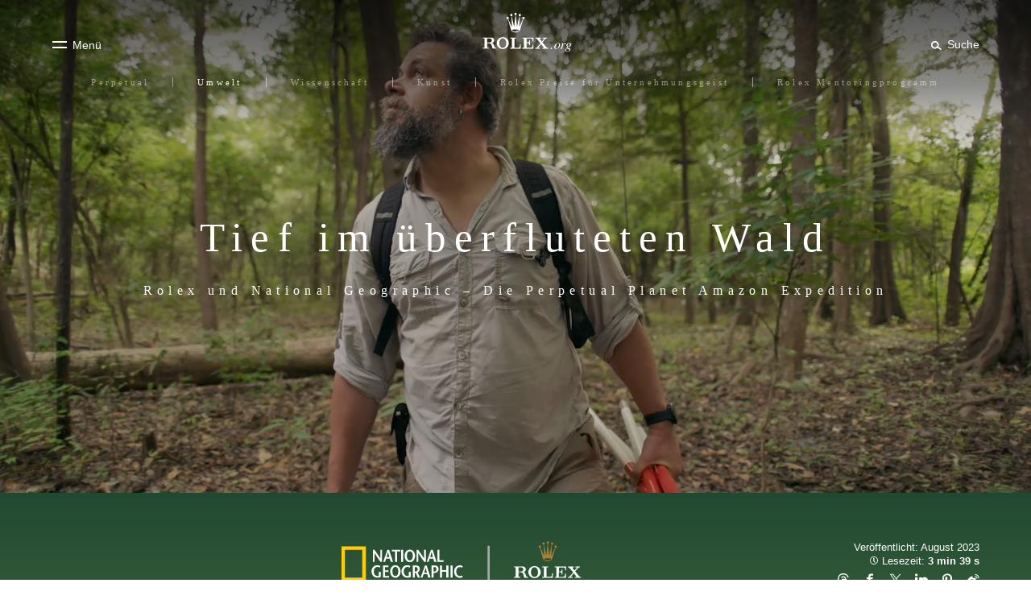

--- FILE ---
content_type: text/css
request_url: https://www.rolex.org/dist/rolex-org/static/css/TextVideoGradient.54417b78.chunk.css
body_size: 1295
content:
.rlxr-sharing__list{list-style:none;margin:0;padding:0}.rlxr-sharing__text{text-align:center;font-family:RolexFont;font-family:var(--main-font);text-rendering:optimizeLegibility;-webkit-font-smoothing:antialiased;font-smoothing:antialiased;letter-spacing:.2em;line-height:1.4em;font-weight:700;font-weight:var(--weight-bold);font-size:calc(10px + 1*(100vw - 320px)/1280);margin:0 0 12px;font-size:calc(10px + 1*(100vw - 420px)/860)}@media screen and (min-width:1280px){.rlxr-sharing__text{font-size:11px}}@media screen and (max-width:420px){.rlxr-sharing__text{font-size:10px}}@media screen and (min-width:1600px){.rlxr-sharing__text{font-size:11px}}@media screen and (max-width:320px){.rlxr-sharing__text{font-size:10px}}.rlxr-sharing__item{margin:0 8px;display:inline-block}.rlxr-sharing__item:last-child{margin:0 0 0 8px}.rlxr-sharing__link{cursor:pointer;background:none;border:none;-webkit-appearance:none;-moz-appearance:none;appearance:none;padding:0;margin:0;display:inline-block}.rlxr-sharing__link svg{fill:#212121;fill:var(--color-black);-webkit-transition:all .3s ease-out;-o-transition:all ease-out .3s;transition:all .3s ease-out}@media (hover:hover){.rlxr-sharing__link:hover{color:#127749;color:var(--color-green)}.rlxr-sharing__link:hover svg{fill:#127749;fill:var(--color-green)}}.rlxr-sharing__label{font-size:11px;text-transform:capitalize;color:#fff;color:var(--color-white);margin-left:5px;vertical-align:text-top}.rlxr-sharing--color-white svg{fill:#fff;fill:var(--color-white)}.rlxr-sharing--context-page-bottom{padding:60px 0;text-align:center;background-color:#f8f8f8;background-color:var(--color-grey);position:relative}.rlxr-sharing--context-page-bottom .rlxr-sharing__list{margin:0}.rlxr-sharing__containerNativeShare{display:-webkit-box;display:-ms-flexbox;display:flex;-webkit-box-pack:center;-ms-flex-pack:center;justify-content:center;-webkit-box-align:center;-ms-flex-align:center;align-items:center;border:1px solid #fff;border-radius:30px;padding:12px 40px;cursor:pointer}.rlxr-sharing__containerNativeShare p{font-family:Helvetica Now Text,Helvetica Neue,Arial Nova,Helvetica,Arial,sans-serif;font-family:var(--text-font);margin:0 0 0 14px}.rlxr-textVideoGradient{position:relative;color:#fff;color:var(--color-white)}.rlxr-textVideoGradient__header{width:90%;max-width:960px;margin-right:auto;margin-left:auto;padding:60px 0}@media not all and (min-width:1024px){.rlxr-textVideoGradient__header{padding:20px 0}}.rlxr-textVideoGradient__textBlock{margin:0 0 10px}@media (min-width:1024px){.rlxr-textVideoGradient__headerWithPublishedDate .rlxr-textVideoGradient__textBlock{width:calc(100% - 230px)}}@media (min-width:1280px){.rlxr-textVideoGradient__headerWithPublishedDate .rlxr-textVideoGradient__textBlock{width:calc(95vw - 230px - (100vw - 960px)/2);max-width:960px}}.rlxr-textVideoGradient__suptitle{font-family:RolexFont;font-family:var(--main-font);text-rendering:optimizeLegibility;-webkit-font-smoothing:antialiased;font-smoothing:antialiased;letter-spacing:.2em;line-height:1.4em;font-weight:700;font-weight:var(--weight-bold);font-size:calc(10px + 8*(100vw - 320px)/1280);display:block;font-weight:400;font-weight:var(--weight-regular);letter-spacing:.4em;margin:0 0 15px}@media screen and (min-width:1600px){.rlxr-textVideoGradient__suptitle{font-size:18px}}@media screen and (max-width:320px){.rlxr-textVideoGradient__suptitle{font-size:10px}}.rlxr-textVideoGradient__title{font-family:RolexFont;font-family:var(--main-font);text-rendering:optimizeLegibility;-webkit-font-smoothing:antialiased;font-smoothing:antialiased;letter-spacing:.2em;line-height:1.4em;font-weight:400;font-weight:var(--weight-regular);font-size:calc(22px + 18*(100vw - 320px)/1280);margin:0 0 30px}@media screen and (min-width:1600px){.rlxr-textVideoGradient__title{font-size:40px}}@media screen and (max-width:320px){.rlxr-textVideoGradient__title{font-size:22px}}.rlxr-textVideoGradient__logo{display:block;margin:0 auto 60px;width:50vw;max-width:300px}@media not all and (min-width:1024px){.rlxr-textVideoGradient__logo{margin:0 auto 20px}}.rlxr-textVideoGradient__text{font-family:Helvetica Now Text,Helvetica Neue,Arial Nova,Helvetica,Arial,sans-serif;font-family:var(--text-font);letter-spacing:0;line-height:1.9em}.rlxr-textVideoGradient__text:lang(ko){font-family:Malgun Gothic,Dotum,AppleSDGothicNeo-Medium,Apple SD Gothic Neo Medium,Helvetica,sans-serif}.rlxr-textVideoGradient__text{font-weight:300;font-weight:var(--weight-light);font-size:calc(16px + 4*(100vw - 320px)/1280);margin:0;opacity:0;-webkit-transform:translateY(10vh);transform:translateY(10vh);-webkit-transition-property:opacity,-webkit-transform;transition-property:opacity,-webkit-transform;-o-transition-property:opacity,transform;transition-property:opacity,transform;transition-property:opacity,transform,-webkit-transform;-webkit-transition-duration:1s;-o-transition-duration:1s;transition-duration:1s}@media screen and (min-width:1600px){.rlxr-textVideoGradient__text{font-size:20px}}@media screen and (max-width:320px){.rlxr-textVideoGradient__text{font-size:16px}}.rlxr-textVideoGradient__text__reveal{-webkit-transform:translateY(0);transform:translateY(0);opacity:1}.rlxr-textVideoGradient__text b{font-weight:700}.rlxr-textVideoGradient__text p:first-child{margin-top:0}.rlxr-textVideoGradient__text p:last-child{margin-bottom:0}.rlxr-textVideoGradient__info{font-family:Helvetica Now Text,Helvetica Neue,Arial Nova,Helvetica,Arial,sans-serif;font-family:var(--text-font);letter-spacing:0;line-height:1.9em}.rlxr-textVideoGradient__info:lang(ko){font-family:Malgun Gothic,Dotum,AppleSDGothicNeo-Medium,Apple SD Gothic Neo Medium,Helvetica,sans-serif}.rlxr-textVideoGradient__info{font-weight:400;font-weight:var(--weight-regular);font-size:calc(11px + 2*(100vw - 320px)/1280);line-height:1.4em;margin-top:60px}@media screen and (min-width:1600px){.rlxr-textVideoGradient__info{font-size:13px}}@media screen and (max-width:320px){.rlxr-textVideoGradient__info{font-size:11px}}.rlxr-textVideoGradient__info .rlxr-sharing{margin-top:6px}@media not all and (min-width:1024px){.rlxr-textVideoGradient__info{margin-top:20px}}@media (min-width:1024px){.rlxr-textVideoGradient__info{position:absolute;margin-top:0;height:100px;top:60px;left:auto;right:5%;width:auto;height:auto;text-align:right;padding:0}}.rlxr-textVideoGradient__date{display:block}.rlxr-textVideoGradient__btn{display:block;margin:10px 0}.rlxr-textVideoGradient__btn-icon{margin-right:5px}.rlxr-textVideoGradient__media{position:relative;padding:0 5%}.rlxr-textVideoGradient__media:before{content:"";position:absolute;bottom:0;left:0;width:100%;height:50%;background-color:#fff;background-color:var(--color-white);z-index:1}.rlxr-textVideoGradient__placeholder{margin:0 auto;position:relative;z-index:2;height:0;padding-top:56.25%;background:-webkit-linear-gradient(135deg,grey,#dcdcdc,#d3d3d3,silver);background:-o-linear-gradient(135deg,grey,#dcdcdc,#d3d3d3,silver);background:linear-gradient(-45deg,grey,#dcdcdc,#d3d3d3,silver);background-size:400% 400%;-webkit-animation:gradientAnimation 10s ease infinite;animation:gradientAnimation 10s ease infinite}.rlxr-textVideoGradient__placeholder>div,.rlxr-textVideoGradient__placeholder>img{position:absolute;top:0;left:0;display:block;width:100%}.rlxr-contrast .rlxr-textVideoGradient__text{background-color:#fff;background-color:var(--color-white);color:#212121;color:var(--color-black);padding:20px}.rlxr-textVideoGradient__fullheight{padding-bottom:5vw}.rlxr-textVideoGradient__fullheight .rlxr-textVideoGradient__media:before{content:none}@media (min-width:1680px){.rlxr-textVideoGradient__info{position:absolute;top:60px;right:5%;text-align:right;margin-top:0}}

--- FILE ---
content_type: text/css
request_url: https://www.rolex.org/dist/rolex-org/static/css/SimpleText.775eeb59.chunk.css
body_size: 1517
content:
.rlxr-paragraph,.rlxr-text{background:#fff;background:var(--color-white);width:90%;max-width:960px;margin:0 auto 60px}@media (max-width:767px){.rlxr-paragraph,.rlxr-text{margin:0 auto 30px}}.rlxr-paragraph.rlxr-animation-translate-init,.rlxr-text.rlxr-animation-translate-init{-webkit-transform:translate3d(0,100px,0) rotate(.01deg);transform:translate3d(0,100px,0) rotate(.01deg)}.rlxr-paragraph.rlxr-animation-translate-init.rlxr-animation-translate,.rlxr-text.rlxr-animation-translate-init.rlxr-animation-translate{-webkit-transition:-webkit-transform;transition:-webkit-transform;-o-transition:transform;transition:transform;transition:transform,-webkit-transform;-webkit-transform:translateZ(0) rotate(.01deg);transform:translateZ(0) rotate(.01deg)}.rlxr-paragraph.rlxr-animation-fade-in-init,.rlxr-text.rlxr-animation-fade-in-init{opacity:0}.rlxr-paragraph.rlxr-animation-fade-in-init.rlxr-animation-fade-in,.rlxr-text.rlxr-animation-fade-in-init.rlxr-animation-fade-in{-webkit-transition:opacity 1s ease-out,-webkit-transform 2s cubic-bezier(.08,.82,.17,1);transition:opacity 1s ease-out,-webkit-transform 2s cubic-bezier(.08,.82,.17,1);-o-transition:opacity 1s ease-out,transform 2s cubic-bezier(.08,.82,.17,1);transition:opacity 1s ease-out,transform 2s cubic-bezier(.08,.82,.17,1);transition:opacity 1s ease-out,transform 2s cubic-bezier(.08,.82,.17,1),-webkit-transform 2s cubic-bezier(.08,.82,.17,1);opacity:1}.rlxr-paragraph h2,.rlxr-text h2{font-weight:400;font-weight:var(--weight-regular);font-size:20px;padding-top:30px;width:90%;max-width:960px;font-family:RolexFont;font-family:var(--main-font);text-rendering:optimizeLegibility;-webkit-font-smoothing:antialiased;font-smoothing:antialiased;line-height:1.4em;font-weight:700;font-weight:var(--weight-bold);font-size:calc(10px + 6*(100vw - 320px)/1280);font-size:calc(10px + 6*(100vw - 420px)/860);color:#127749;color:var(--color-green);letter-spacing:.2em;position:relative;margin:0 auto -20px;width:100%}@media screen and (min-width:1280px){.rlxr-paragraph h2,.rlxr-text h2{font-size:16px}}@media screen and (max-width:420px){.rlxr-paragraph h2,.rlxr-text h2{font-size:10px}}@media screen and (min-width:1600px){.rlxr-paragraph h2,.rlxr-text h2{font-size:16px}}@media screen and (max-width:320px){.rlxr-paragraph h2,.rlxr-text h2{font-size:10px}}@media (max-width:767px){.rlxr-paragraph h2,.rlxr-text h2{margin:0 auto 40px}}.rlxr-paragraph h2:after,.rlxr-text h2:after{width:20px;height:4px;display:block;content:"";position:absolute;bottom:-20px;left:0;background-color:#127749;background-color:var(--color-green)}@media (max-width:767px){.rlxr-paragraph h2:after,.rlxr-text h2:after{height:2px}}.rlxr-paragraph [dir=rtl] h2:after,.rlxr-text [dir=rtl] h2:after{left:auto;right:0}.rlxr-paragraph h2.line-remove,.rlxr-text h2.line-remove{margin-bottom:60px}.rlxr-paragraph h2.line-remove:after,.rlxr-text h2.line-remove:after{content:none}.rlxr-paragraph h2.rlxr-border-top,.rlxr-text h2.rlxr-border-top{border-top:2px solid #127749;border-top:2px solid var(--color-green)}.rlxr-paragraph h2.rlxr-text__title--green,.rlxr-text h2.rlxr-text__title--green{color:#127749;color:var(--color-green);border-color:#127749;border-color:var(--color-green)}.rlxr-paragraph h2.rlxr-text__title--black,.rlxr-text h2.rlxr-text__title--black{color:#212121;color:var(--color-black);border-color:#212121;border-color:var(--color-black)}.rlxr-paragraph h2.rlxr-text__title--white,.rlxr-text h2.rlxr-text__title--white{color:#fff;color:var(--color-white);border-color:#fff;border-color:var(--color-white)}.rlxr-paragraph p,.rlxr-text p{font-family:Helvetica Now Text,Helvetica Neue,Arial Nova,Helvetica,Arial,sans-serif;font-family:var(--text-font);letter-spacing:0;line-height:1.9em}.rlxr-paragraph p:lang(ko),.rlxr-text p:lang(ko){font-family:Malgun Gothic,Dotum,AppleSDGothicNeo-Medium,Apple SD Gothic Neo Medium,Helvetica,sans-serif}.rlxr-paragraph p,.rlxr-text p{font-weight:300;font-weight:var(--weight-light);font-size:calc(16px + 4*(100vw - 320px)/1280);color:#212121;color:var(--color-black);margin:60px auto 0}@media screen and (min-width:1600px){.rlxr-paragraph p,.rlxr-text p{font-size:20px}}@media screen and (max-width:320px){.rlxr-paragraph p,.rlxr-text p{font-size:16px}}@media (max-width:767px){.rlxr-paragraph p,.rlxr-text p{margin:30px auto 0}}.rlxr-paragraph p.rlxr-bold,.rlxr-text p.rlxr-bold{font-weight:700;font-weight:var(--weight-bold)}.rlxr-paragraph p span,.rlxr-text p span{font-size:18px;font-family:Times New Roman,sans-serif}@media (min-width:768px){.rlxr-paragraph p span,.rlxr-text p span{font-size:20px}}.rlxr-paragraph p a,.rlxr-text p a{color:inherit;font-weight:300;font-weight:var(--weight-light);text-decoration:underline;position:relative;cursor:pointer}.no-touchevents .rlxr-paragraph p a:hover,.no-touchevents .rlxr-text p a:hover{text-decoration:none}.rlxr-paragraph__black-background,.rlxr-text__black-background{background:#000;max-width:100%;width:100%;margin-bottom:0!important;padding-bottom:30px}@media (min-width:768px){.rlxr-paragraph__black-background,.rlxr-text__black-background{margin:0!important;padding:60px 0 90px}}.rlxr-paragraph__black-background h2,.rlxr-text__black-background h2{color:#fff;max-width:960px}@media (max-width:767px){.rlxr-paragraph__black-background h2,.rlxr-text__black-background h2{max-width:90%;margin:0 0 40px}}.rlxr-paragraph__black-background h2:after,.rlxr-text__black-background h2:after{background:#fff}.rlxr-paragraph__black-background p,.rlxr-text__black-background p{color:#fff;max-width:960px}@media (max-width:767px){.rlxr-paragraph__black-background p,.rlxr-text__black-background p{max-width:100%}}.rlxr-text{margin:60px auto}@media (max-width:767px){.rlxr-text{margin:30px auto}}.rlxr-text.black-text h2{font-size:23px;color:#212121;color:var(--color-black);font-family:RolexFont;font-family:var(--main-font);font-weight:300;font-weight:var(--weight-light);margin:90px 0 80px}@media (min-width:768px){.rlxr-text.black-text h2{font-size:30px}}.rlxr-text.black-text h2:after{background-color:#212121;background-color:var(--color-black)}.rlxr-text.black-text p{margin-top:55px}.rlxr-text__black-background{background:#000}@media (max-width:767px){.rlxr-text__black-background{padding:30px 5% 20px;margin:0 auto}}@media (min-width:768px) and (max-width:1024px){.rlxr-text__black-background{padding:30px 5% 20px}}.rlxr-text__black-background{-webkit-box-sizing:border-box;box-sizing:border-box;margin:0 auto}.rlxr-text__black-background.black-text h2{max-width:960px;margin:0 auto;color:#fff}@media (min-width:768px){.rlxr-text__black-background.black-text h2{font-size:30px}}.rlxr-text__black-background.black-text h2:after{background-color:#fff}.rlxr-text.noMargin{margin:0 auto}.rlxr-text.noMargin h2{margin:20px 0 40px}.rlxr-paragraph___black-background{background:#000;position:relative}.rlxr-paragraph___black-background .rlxr-paragraph{background:#000;padding:0 0 60px;margin:0 auto;color:#fff}.rlxr-paragraph___black-background .rlxr-paragraph p{color:#fff;margin:0 auto;padding:60px 0 0}@media (max-width:767px){.rlxr-paragraph___black-background .rlxr-paragraph p{padding:30px 0 0}}.rlxr-contrast .rlxr-text{background:#fff!important;padding:20px}.rlxr-contrast .rlxr-text h2,.rlxr-contrast .rlxr-text p{color:#000!important}.rlxr-contrast .rlxr-text h2:after,.rlxr-contrast .rlxr-text p:after{background:#000!important}

--- FILE ---
content_type: image/svg+xml
request_url: https://images.rolex.org/data/media/img/static/logo_rolex_and_natgeo_light.svg
body_size: 8068
content:
<?xml version="1.0" encoding="utf-8"?>
<!-- Generator: Adobe Illustrator 17.1.0, SVG Export Plug-In . SVG Version: 6.00 Build 0)  -->
<!DOCTYPE svg PUBLIC "-//W3C//DTD SVG 1.1//EN" "http://www.w3.org/Graphics/SVG/1.1/DTD/svg11.dtd">
<svg version="1.1" xmlns="http://www.w3.org/2000/svg" xmlns:xlink="http://www.w3.org/1999/xlink" x="0px" y="0px"
	 viewBox="0 0 330 106" style="enable-background:new 0 0 330 106;" xml:space="preserve">
<style type="text/css">
	.st0{fill:none;stroke:#D1D3D4;stroke-width:1.1821;}
	.st1{fill:#A58137;}
	.st2{fill:#FFFFFF;}
	.st3{fill:#A7A9AC;}
	.st4{fill:none;stroke:#A7A9AC;stroke-width:3;stroke-miterlimit:10;}
	.st5{fill:#FFCC07;}
	.st6{display:none;}
	.st7{display:inline;fill:#FFFFFF;}
</style>
<g id="Calque_1">
	<g id="Layer_2">
	</g>
	<line class="st0" x1="21.6" y1="81.6" x2="305.9" y2="81.6"/>
	<g>
		<g>
			<g>
				<path class="st1" d="M271.5,9.1c0.2,0,0.3,0,0.4-0.1l4.6,15.6l0,0c0.5,1.7,3,3.1,6.1,3.1c3,0,5.6-1.3,6.1-3.1l0,0l4.6-15.6
					c0.1,0,0.2,0.1,0.3,0.1c0.9,0,1.6-0.7,1.6-1.6c0-0.9-0.7-1.6-1.6-1.6c-0.9,0-1.6,0.7-1.6,1.6c0,0.7,0.4,1.2,0.9,1.5l-5.3,11.4
					L288.5,5c0,0,0,0,0.1,0c0.9,0,1.6-0.7,1.6-1.6c0-0.9-0.7-1.6-1.6-1.6c-0.9,0-1.6,0.7-1.6,1.6c0,0.8,0.5,1.4,1.2,1.6l-3.5,15
					l-1.7-16.6c0.8-0.1,1.4-0.8,1.4-1.6s-0.7-1.6-1.6-1.6c-0.9,0-1.6,0.7-1.6,1.6c0,0.8,0.6,1.5,1.4,1.6l-1.7,16.5l-3.5-15
					c0.7-0.2,1.2-0.8,1.2-1.6c0-0.9-0.7-1.6-1.6-1.6c-0.9,0-1.6,0.7-1.6,1.6c0,0.9,0.7,1.6,1.6,1.6l0,0l0.9,15.4l-5.3-11.4
					c0.5-0.3,0.9-0.8,0.9-1.4c0-0.9-0.7-1.6-1.6-1.6c-0.9,0-1.6,0.7-1.6,1.6C269.9,8.4,270.6,9.1,271.5,9.1z M282.6,23.4
					c2.8,0,5,0.7,5,1.6c0,0.9-2.3,1.6-5,1.6c-2.8,0-5-0.7-5-1.6C277.5,24.1,279.8,23.4,282.6,23.4z"/>
				<g>
					<path class="st2" d="M264.7,34.3c-4.6,0-8.4,3.7-8.4,8.3c0,4.5,3.7,8.3,8.4,8.3c4.7,0,8.4-3.7,8.4-8.3
						C273.1,38.1,269.4,34.3,264.7,34.3z M268.2,47.4c-0.3,0.4-0.6,0.8-1,1c-0.6,0.5-1.3,0.8-2.1,0.8c-0.2,0-0.3,0-0.4,0
						c-0.2,0-0.3,0-0.4,0c-0.8-0.1-1.5-0.3-2.1-0.8c-0.4-0.3-0.7-0.7-1-1c-0.9-1.2-1.4-2.9-1.4-4.8c0-1.7,0.5-3.4,1.2-4.6
						c0.4-0.8,1.1-1.4,2-1.7l0,0c0.1,0,0.1-0.1,0.1-0.1c0.1-0.1,0.2-0.1,0.3-0.1c0.4-0.1,0.8-0.2,1.2-0.2c0.4,0,0.8,0.1,1.2,0.2
						c0.1,0.1,0.2,0.1,0.3,0.1c0.1,0,0.1,0.1,0.1,0.1l0,0c0.8,0.4,1.5,1,2,1.7c0.8,1.2,1.2,2.8,1.2,4.6
						C269.7,44.5,269.1,46.2,268.2,47.4z"/>
					<path class="st2" d="M289.8,44.3h-1.2v2.3c-0.1,1.4-1.2,2.5-2.6,2.5l0,0l0,0h-3.6H281V36.1h2.3v-1.2H281l0,0h-0.3h-5.6v1.2h2.3
						v13.1h-2.3v1.2h13.4h1h0.1h0.1l0,0l0,0v-3.8l0,0L289.8,44.3L289.8,44.3z"/>
					<path class="st2" d="M307.5,34.9L307.5,34.9h-0.1h-3.6h-11.6v1.2h2.2v13.1h-2.2v1.2l0,0h11.6h2.6h1h0.1l0,0h0.1v-3.8v-1.7h-1.2
						v1.8l0,0c0,1.4-1.2,2.5-2.6,2.5l0,0l0,0h-4.2l0,0H298h-0.1V43v-0.2h1.2c0,0,0,0,0.1,0h0.7l0,0c1,0,1.9,0.9,1.9,1.9v0.1l0,0v0.6
						l0,0v0.3h1.1v-0.2v-2.7l0,0v-1l0,0v-2.7V39h-1.1v0.8l0,0v0.1c0,1-0.9,1.8-1.9,1.8l0,0h-0.6h-0.7h-0.4v-5.5h0.1h3.3h0.1h2.4
						c1.4,0,2.5,1.1,2.5,2.5l0,0v1.6h1.2v-1.5v-3.8l0,0H307.5z"/>
					<path class="st2" d="M327.6,49.3c-1.1-0.1-1.4-0.4-2.3-1.4l-5.1-6.3l3.4-4.1l0,0c0.9-1,1.1-1.4,2.3-1.4h0.7h0.2v-1.1h-0.2h-3.3
						h-0.2h-2.4h-0.2v1.1h0.2h1.2l0,0l0,0c0.3,0,0.5,0.2,0.5,0.5c0,0.1-0.1,0.2-0.1,0.3l-3,3.6l-2.3-2.9l-0.5-0.6
						c-0.1-0.1-0.1-0.2-0.1-0.3c0-0.3,0.2-0.5,0.5-0.5h1.4V35h-2.4h-3.5h-2v1.1h0.4c1,0.1,1.3,0.4,2.1,1.3l4.6,5.6l-4.1,4.9l0,0
						c-0.9,1-1.1,1.4-2.3,1.4h-0.7h-0.3v1.1h0.2h3.9h0.2h2.1h0.2v-1.1h-0.2h-1.4l0,0l0,0c-0.3,0-0.5-0.2-0.5-0.5
						c0-0.1,0.1-0.2,0.1-0.3l3.6-4.3l3,3.7l0.4,0.6c0.1,0.1,0.1,0.2,0.1,0.3c0,0.3-0.2,0.5-0.5,0.5l0,0l0,0h-1.5v1.1l0,0l0,0h8.4
						v-1.1h-0.7V49.3z"/>
				</g>
			</g>
		</g>
		<path class="st2" d="M253.7,49.2l-1-3c-0.5-1.3-0.8-1.9-1.6-2.6c-0.5-0.4-1.2-0.7-1.7-0.8c1.9-0.3,3.4-2,3.4-4c0-2.2-1.8-4-4-4
			h-0.1l0,0h-6h-3.6h-2.2V36h2.2v13.1h-2.2v1.2h5.8l0,0h2.3v-1.2h-2.2v-6.3h1.7c0.1,0,0.1,0,0.2,0h0.4c0.5,0,1,0.1,1.5,0.2
			c0.4,0.1,0.8,0.2,1.1,0.4c0.4,0.3,0.8,0.6,1.1,1.2c0.1,0.2,0.2,0.3,0.3,0.5c0.7,1.2,1,2.9,1.5,5.2h2.7l0,0h2.4v-1.2L253.7,49.2
			L253.7,49.2z M246.5,41.7h-3.7v-5.6h3.7c1.6,0.1,2.9,1.2,2.9,2.8C249.4,40.5,248.1,41.6,246.5,41.7z"/>
	</g>
	<g>
		<path class="st3" d="M29.5,104.9c-0.3,0.2-0.8,0.4-1.3,0.6c-0.5,0.2-1,0.3-1.6,0.3c-0.7,0-1.3-0.1-1.9-0.3
			c-0.6-0.2-1.1-0.5-1.5-0.9c-0.4-0.4-0.8-0.9-1-1.4c-0.2-0.5-0.3-1.1-0.3-1.8c0-0.7,0.1-1.2,0.4-1.8c0.3-0.5,0.5-1,1-1.5
			c0.4-0.4,0.9-0.7,1.5-1c0.6-0.2,1.2-0.3,1.8-0.3c0.6,0,1.1,0.1,1.6,0.3c0.5,0.2,0.9,0.4,1.3,0.6l-0.4,0.8
			c-0.4-0.2-0.8-0.4-1.2-0.5c-0.4-0.2-0.9-0.2-1.4-0.2c-0.5,0-1,0.1-1.5,0.3c-0.4,0.2-0.8,0.4-1.1,0.8c-0.3,0.3-0.5,0.7-0.7,1.1
			c-0.2,0.4-0.2,0.9-0.2,1.5c0,0.5,0.1,1,0.3,1.5s0.4,0.8,0.7,1.1c0.3,0.3,0.7,0.6,1.1,0.8c0.4,0.2,0.9,0.3,1.5,0.3
			c0.4,0,0.9-0.1,1.4-0.2c0.5-0.2,0.9-0.3,1.2-0.5L29.5,104.9z"/>
		<path class="st3" d="M41.3,101.2c0,0.7-0.1,1.2-0.4,1.8c-0.2,0.5-0.5,1-1,1.4s-0.9,0.7-1.4,0.9c-0.5,0.2-1.1,0.3-1.7,0.3
			c-0.6,0-1.1-0.1-1.7-0.3s-1-0.5-1.4-0.9s-0.7-0.9-0.9-1.4c-0.2-0.5-0.3-1.1-0.3-1.8c0-0.7,0.1-1.2,0.4-1.8c0.3-0.6,0.5-1,1-1.5
			c0.4-0.4,0.9-0.7,1.4-0.9c0.5-0.2,1.1-0.3,1.7-0.3c0.6,0,1.1,0.1,1.7,0.3c0.5,0.2,1,0.5,1.4,0.9c0.4,0.4,0.7,0.9,0.9,1.5
			C41.2,100,41.3,100.6,41.3,101.2z M40.3,101.2c0-0.5-0.1-1-0.3-1.5c-0.2-0.5-0.4-0.8-0.7-1.2c-0.3-0.3-0.7-0.6-1-0.8
			c-0.4-0.2-0.9-0.3-1.4-0.3c-0.5,0-0.9,0.1-1.4,0.3c-0.4,0.2-0.8,0.4-1.1,0.8c-0.3,0.3-0.5,0.7-0.7,1.2c-0.2,0.5-0.3,0.9-0.3,1.5
			c0,0.5,0.1,1,0.3,1.5c0.2,0.5,0.4,0.8,0.7,1.2c0.3,0.3,0.7,0.6,1.1,0.8c0.4,0.2,0.9,0.3,1.4,0.3c0.5,0,0.9-0.1,1.4-0.3
			c0.4-0.2,0.8-0.4,1-0.8c0.3-0.3,0.5-0.7,0.7-1.2C40.2,102.2,40.3,101.7,40.3,101.2z"/>
		<path class="st3" d="M52.1,105.6L52,99.4l-3.1,5.3h-0.1l-3.1-5.3l-0.1,6.2h-1l0.3-9H45l3.8,6.6l3.7-6.6h0.2l0.3,9H52.1z"/>
		<path class="st3" d="M64.8,105.6l-0.1-6.2l-3.1,5.3h-0.1l-3.1-5.3l-0.1,6.2h-1l0.3-9h0.2l3.8,6.6l3.7-6.6h0.2l0.3,9H64.8z"/>
		<path class="st3" d="M70,105.6v-8.8h1v8.8H70z"/>
		<path class="st3" d="M78.4,97.7v7.9h-1v-7.9h-2.9v-0.9h6.8v0.9H78.4z"/>
		<path class="st3" d="M87.9,97.7v7.9h-1v-7.9H84v-0.9h6.8v0.9H87.9z"/>
		<path class="st3" d="M94.3,105.6v-8.8h5.2v0.9h-4.2v3H99v0.9h-3.7v3.1h4.2v0.9H94.3z"/>
		<path class="st3" d="M110.6,101.1c0,0.6-0.1,1.1-0.3,1.7c-0.2,0.6-0.5,1-0.9,1.5c-0.4,0.4-0.9,0.8-1.6,1c-0.6,0.3-1.4,0.4-2.2,0.4
			c-0.4,0-0.9,0-1.2-0.1c-0.4-0.1-0.8-0.1-1.1-0.1v-8.6c0.3-0.1,0.7-0.1,1.1-0.1c0.4-0.1,0.8-0.1,1.2-0.1c0.8,0,1.6,0.1,2.2,0.4
			c0.7,0.3,1.1,0.6,1.6,1c0.4,0.4,0.8,0.9,1,1.4C110.5,100,110.6,100.6,110.6,101.1z M109.6,101.1c0-0.5-0.1-1-0.3-1.4
			c-0.2-0.4-0.4-0.8-0.8-1.1c-0.3-0.3-0.8-0.6-1.2-0.8c-0.5-0.2-1-0.3-1.7-0.3c-0.3,0-0.5,0-0.8,0c-0.3,0-0.5,0.1-0.7,0.1v7.1
			c0.2,0.1,0.4,0.1,0.7,0.1c0.2,0,0.5,0,0.9,0c0.7,0,1.2-0.1,1.7-0.3c0.5-0.2,0.9-0.4,1.2-0.8c0.3-0.4,0.5-0.7,0.7-1.2
			C109.5,102.1,109.6,101.6,109.6,101.1z"/>
		<path class="st3" d="M123,97.7v7.9h-1v-7.9h-2.9v-0.9h6.8v0.9H123z"/>
		<path class="st3" d="M137,101.2c0,0.7-0.1,1.2-0.4,1.8c-0.2,0.5-0.5,1-1,1.4c-0.4,0.4-0.9,0.7-1.4,0.9c-0.5,0.2-1.1,0.3-1.7,0.3
			s-1.1-0.1-1.7-0.3s-1-0.5-1.4-0.9c-0.4-0.4-0.7-0.9-0.9-1.4c-0.2-0.5-0.3-1.1-0.3-1.8c0-0.7,0.1-1.2,0.4-1.8s0.5-1,1-1.5
			c0.4-0.4,0.9-0.7,1.4-0.9c0.5-0.2,1.1-0.3,1.7-0.3c0.6,0,1.1,0.1,1.7,0.3c0.5,0.2,1,0.5,1.4,0.9c0.4,0.4,0.7,0.9,0.9,1.5
			S137,100.6,137,101.2z M135.9,101.2c0-0.5-0.1-1-0.3-1.5s-0.4-0.8-0.7-1.2c-0.3-0.3-0.7-0.6-1-0.8c-0.4-0.2-0.9-0.3-1.4-0.3
			s-0.9,0.1-1.4,0.3c-0.4,0.2-0.8,0.4-1.1,0.8c-0.3,0.3-0.5,0.7-0.7,1.2c-0.2,0.5-0.3,0.9-0.3,1.5c0,0.5,0.1,1,0.3,1.5
			c0.2,0.5,0.4,0.8,0.7,1.2c0.3,0.3,0.7,0.6,1.1,0.8c0.4,0.2,0.9,0.3,1.4,0.3s0.9-0.1,1.4-0.3c0.4-0.2,0.8-0.4,1-0.8
			c0.3-0.3,0.5-0.7,0.7-1.2S135.9,101.7,135.9,101.2z"/>
		<path class="st3" d="M152.2,105.6l-1-2.4h-4l-1,2.4h-1l4-9h0.2l4,9H152.2z M149.2,98.6l-1.6,3.8h3.3L149.2,98.6z"/>
		<path class="st3" d="M167.2,99.5c0,0.4-0.1,0.9-0.2,1.2c-0.2,0.4-0.4,0.7-0.7,0.9c-0.3,0.3-0.7,0.5-1.1,0.6
			c-0.4,0.2-0.9,0.2-1.5,0.2c-0.2,0-0.3,0-0.5,0s-0.3,0-0.5-0.1v3.1h-1v-8.7c0.3-0.1,0.7-0.1,1-0.1c0.3-0.1,0.7-0.1,1-0.1
			c0.5,0,1.1,0.1,1.5,0.2c0.4,0.2,0.8,0.4,1,0.6c0.3,0.3,0.5,0.5,0.7,0.9C167.1,98.8,167.2,99.2,167.2,99.5z M166.2,99.6
			c0-0.3-0.1-0.5-0.2-0.8c-0.1-0.2-0.2-0.4-0.4-0.7c-0.2-0.2-0.4-0.3-0.7-0.4c-0.3-0.1-0.6-0.2-1-0.2c-0.2,0-0.4,0-0.7,0
			s-0.4,0.1-0.5,0.1v3.9c0.2,0,0.3,0.1,0.5,0.1s0.4,0,0.5,0c0.4,0,0.8-0.1,1-0.2c0.3-0.1,0.5-0.3,0.7-0.4c0.2-0.2,0.3-0.4,0.4-0.7
			C166.1,100.2,166.2,99.9,166.2,99.6z"/>
		<path class="st3" d="M170.5,105.6v-8.8h5.2v0.9h-4.2v3h3.7v0.9h-3.7v3.1h4.2v0.9H170.5z"/>
		<path class="st3" d="M184.7,105.6l-2.3-3.5c-0.1,0-0.2,0-0.3,0c-0.1,0-0.2,0-0.3,0c-0.2,0-0.3,0-0.5,0c-0.2,0-0.4,0-0.5,0v3.5h-1
			v-8.7c0.3-0.1,0.7-0.1,1-0.1c0.3-0.1,0.7-0.1,1-0.1c0.5,0,1.1,0.1,1.5,0.2c0.4,0.2,0.8,0.3,1,0.5s0.5,0.5,0.7,0.8
			c0.2,0.3,0.2,0.7,0.2,1c0,0.6-0.2,1.1-0.5,1.6c-0.3,0.4-0.8,0.8-1.4,1l2.5,3.7L184.7,105.6L184.7,105.6z M184.2,99.4
			c0-0.3-0.1-0.5-0.2-0.7c-0.1-0.2-0.2-0.4-0.4-0.6c-0.2-0.2-0.4-0.3-0.7-0.4s-0.6-0.2-1-0.2c-0.2,0-0.4,0-0.7,0
			c-0.2,0-0.4,0.1-0.6,0.1v3.6c0.2,0,0.3,0.1,0.5,0.1s0.4,0,0.5,0c0.8,0,1.4-0.2,1.8-0.5C184.1,100.5,184.2,100,184.2,99.4z"/>
		<path class="st3" d="M195,99.5c0,0.4-0.1,0.9-0.2,1.2c-0.2,0.4-0.4,0.7-0.7,0.9c-0.3,0.3-0.7,0.5-1.1,0.6
			c-0.4,0.2-0.9,0.2-1.5,0.2c-0.2,0-0.3,0-0.5,0c-0.2,0-0.3,0-0.5-0.1v3.1h-1v-8.7c0.3-0.1,0.7-0.1,1-0.1c0.3-0.1,0.7-0.1,1-0.1
			c0.5,0,1.1,0.1,1.5,0.2c0.4,0.2,0.8,0.4,1,0.6c0.3,0.3,0.5,0.5,0.7,0.9C194.9,98.8,195,99.2,195,99.5z M194,99.6
			c0-0.3-0.1-0.5-0.2-0.8c-0.1-0.2-0.2-0.4-0.4-0.7c-0.2-0.2-0.4-0.3-0.7-0.4c-0.3-0.1-0.6-0.2-1-0.2c-0.2,0-0.4,0-0.7,0
			s-0.4,0.1-0.5,0.1v3.9c0.2,0,0.3,0.1,0.5,0.1s0.4,0,0.5,0c0.4,0,0.8-0.1,1-0.2c0.3-0.1,0.5-0.3,0.7-0.4c0.2-0.2,0.3-0.4,0.4-0.7
			C193.9,100.2,194,99.9,194,99.6z"/>
		<path class="st3" d="M198.4,105.6v-8.8h5.2v0.9h-4.2v3h3.7v0.9h-3.7v3.1h4.2v0.9H198.4z"/>
		<path class="st3" d="M210.6,97.7v7.9h-1v-7.9h-2.9v-0.9h6.8v0.9H210.6z"/>
		<path class="st3" d="M223.5,102.5c0,0.5-0.1,1-0.2,1.4s-0.4,0.8-0.7,1c-0.3,0.3-0.7,0.5-1,0.7c-0.4,0.2-0.9,0.2-1.4,0.2
			s-1-0.1-1.4-0.2c-0.4-0.2-0.8-0.4-1-0.7c-0.3-0.3-0.5-0.7-0.7-1c-0.2-0.4-0.2-0.9-0.2-1.4v-5.6h1v5.6c0,0.4,0.1,0.8,0.2,1.1
			c0.1,0.3,0.3,0.6,0.5,0.8c0.2,0.2,0.4,0.4,0.8,0.4c0.3,0.1,0.6,0.2,0.9,0.2c0.3,0,0.7-0.1,0.9-0.2c0.3-0.1,0.5-0.3,0.8-0.4
			c0.2-0.2,0.4-0.5,0.5-0.8c0.1-0.3,0.2-0.7,0.2-1.1v-5.6h1L223.5,102.5L223.5,102.5z"/>
		<path class="st3" d="M233.4,105.6l-1-2.4h-4l-1,2.4h-1l4-9h0.2l3.9,9H233.4z M230.4,98.6l-1.6,3.8h3.3L230.4,98.6z"/>
		<path class="st3" d="M238.1,105.6v-8.8h1v7.9h4.2v0.9H238.1z"/>
		<path class="st3" d="M257.4,99.5c0,0.4-0.1,0.9-0.2,1.2c-0.2,0.4-0.4,0.7-0.7,0.9c-0.3,0.3-0.7,0.5-1.1,0.6
			c-0.4,0.2-0.9,0.2-1.5,0.2c-0.2,0-0.3,0-0.5,0c-0.2,0-0.3,0-0.5-0.1v3.1h-1v-8.7c0.3-0.1,0.7-0.1,1-0.1c0.3-0.1,0.7-0.1,1-0.1
			c0.5,0,1.1,0.1,1.5,0.2c0.4,0.2,0.8,0.4,1,0.6c0.3,0.3,0.5,0.5,0.7,0.9C257.2,98.8,257.4,99.2,257.4,99.5z M256.3,99.6
			c0-0.3-0.1-0.5-0.2-0.8c-0.1-0.2-0.2-0.4-0.4-0.7c-0.2-0.2-0.4-0.3-0.7-0.4c-0.3-0.1-0.6-0.2-1-0.2c-0.2,0-0.4,0-0.7,0
			c-0.2,0-0.4,0.1-0.5,0.1v3.9c0.2,0,0.3,0.1,0.5,0.1s0.4,0,0.5,0c0.4,0,0.8-0.1,1-0.2c0.3-0.1,0.5-0.3,0.7-0.4
			c0.2-0.2,0.3-0.4,0.4-0.7C256.3,100.2,256.3,99.9,256.3,99.6z"/>
		<path class="st3" d="M260.7,105.6v-8.8h1v7.9h4.2v0.9H260.7z"/>
		<path class="st3" d="M275.6,105.6l-1-2.4h-4l-1,2.4h-1l4-9h0.2l4,9H275.6z M272.5,98.6l-1.6,3.8h3.3L272.5,98.6z"/>
		<path class="st3" d="M286.7,105.8l-5.7-6.8v6.7h-1v-8.9l0.2-0.1l5.6,6.7v-6.6h1v9H286.7z"/>
		<path class="st3" d="M290.9,105.6v-8.8h5.2v0.9h-4.2v3h3.7v0.9h-3.7v3.1h4.2v0.9H290.9z"/>
		<path class="st3" d="M303.1,97.7v7.9h-1v-7.9h-2.9v-0.9h6.8v0.9H303.1z"/>
	</g>
	<line class="st4" x1="202" y1="6.5" x2="202" y2="55.7"/>
	<g>
		<path class="st5" d="M5.8,50.1h23.7V12H5.8V50.1L5.8,50.1z M1.1,7.2h33.3v47.7H1.1V7.2L1.1,7.2z"/>
		<path class="st2" d="M56.5,28.6h-2.1c-2.7-3.8-5.4-7.6-8.1-11.9l0,0v11.9h-2.3V12h2.1c2.7,3.8,5.4,7.6,8,11.8h0.1V12h2.3V28.6"/>
		<path class="st2" d="M63.7,12L58,28.6h2.5l1.5-4.6h5l1.3,4.6h3.2L66.1,12H63.7L63.7,12z M62.6,22c0.7-2.2,1.3-4.2,1.9-6.8h0.1
			c0.7,2.5,1.2,4.6,1.9,6.8H62.6"/>
		<polyline class="st2" points="74.3,28.6 74.3,14.2 69.9,14.2 69.9,12 81.5,12 81.5,14.2 77.1,14.2 77.1,28.6 74.3,28.6 		"/>
		<polygon class="st2" points="82.5,12 85.3,12 85.3,28.6 82.5,28.6 		"/>
		<path class="st2" d="M94.4,28.9c4.3,0,7.1-3.9,7.1-8.8c0-4.7-3-8.4-7.1-8.4s-7.1,3.7-7.1,8.4C87.3,25,90,28.9,94.4,28.9L94.4,28.9
			z M94.4,26.5c-3,0-4-3.3-4-6.5c0-3,1.2-6,4-6c2.8,0,4,2.9,4,6C98.4,23.3,97.4,26.5,94.4,26.5"/>
		<path class="st2" d="M116.2,28.6h-2.1c-2.7-3.8-5.4-7.6-8.1-11.9l0,0v11.9h-2.3V12h2.1c2.7,3.8,5.4,7.6,8,11.8h0.1V12h2.3V28.6"/>
		<path class="st2" d="M123.2,12l-5.8,16.6h2.5l1.5-4.6h5l1.3,4.6h3.2L125.6,12H123.2L123.2,12z M122.1,22c0.7-2.2,1.4-4.2,1.9-6.8
			h0.1c0.7,2.5,1.2,4.6,1.9,6.8H122.1"/>
		<polyline class="st2" points="131.9,12 134.7,12 134.7,26.4 140.4,26.4 140.4,28.6 131.9,28.6 131.9,12 		"/>
		<path class="st2" d="M54.8,42.5v6.8c-1.5,0.6-3.1,1-4.7,1c-4.9,0-8-3.8-8-8.7c0-4.6,3.1-8.5,8.1-8.5c1.5,0,3.1,0.6,4,1.3l-0.9,2
			c-0.8-0.5-2-0.9-3-0.9c-3,0-5.1,2.4-5.1,6.2c0,4,2.4,6.3,4.8,6.3c0.8,0,1.4-0.1,2-0.4v-5.1L54.8,42.5"/>
		<polyline class="st2" points="65.3,35.7 60.5,35.7 60.5,40.3 65.2,40.3 65.2,42.5 60.5,42.5 60.5,47.9 66.1,47.9 66.1,50.1 
			57.7,50.1 57.7,33.5 65.3,33.5 65.3,35.7 		"/>
		<path class="st2" d="M74.6,50.4c4.3,0,7.1-3.9,7.1-8.8c0-4.7-3-8.4-7.1-8.4s-7.1,3.7-7.1,8.4C67.6,46.5,70.2,50.4,74.6,50.4
			L74.6,50.4z M74.6,48c-3,0-4-3.3-4-6.5c0-3,1.2-6,4-6c2.8,0,4,2.9,4,6C78.7,44.7,77.6,48,74.6,48"/>
		<path class="st2" d="M95.7,42.5v6.8c-1.5,0.6-3.1,1-4.7,1c-4.9,0-8-3.8-8-8.7c0-4.6,3.1-8.5,8.1-8.5c1.5,0,3.1,0.6,4,1.3l-0.9,2
			c-0.8-0.5-2-0.9-3-0.9c-3,0-5.1,2.4-5.1,6.2c0,4,2.4,6.3,4.8,6.3c0.8,0,1.4-0.1,2-0.4v-5.1L95.7,42.5"/>
		<path class="st2" d="M108.5,50.1l-3.4-6.9c1.8-1,2.9-2.9,2.9-4.9c0-3.3-2-4.8-5.2-4.8h-4.4v16.6h2.9v-6.3h1.3l2.7,6.3H108.5
			L108.5,50.1z M101.3,35.7h1.2c1.7,0,2.7,1,2.7,2.7c0,2.2-1.4,3.3-2.7,3.3c-0.3,0-0.9,0.1-1.2,0.1L101.3,35.7"/>
		<path class="st2" d="M115,33.5l-5.8,16.6h2.5l1.5-4.6h5l1.3,4.6h3.2l-5.3-16.6H115L115,33.5z M114,43.5c0.7-2.2,1.4-4.2,1.9-6.8
			h0.1c0.7,2.5,1.2,4.6,1.9,6.8H114"/>
		<path class="st2" d="M128.1,41.7c-0.3,0-1,0.1-1.2,0.1v-6.1h1.3c1.7,0,2.6,1,2.6,2.7C130.8,40.6,129.5,41.6,128.1,41.7L128.1,41.7
			z M128.5,33.5H124v16.6h2.9v-6.3h1.3c3.4,0,5.5-2.8,5.5-5.5C133.6,35.1,131.7,33.5,128.5,33.5"/>
		<polyline class="st2" points="147.1,50.1 144.2,50.1 144.2,42.1 138.3,42.1 138.3,50.1 135.5,50.1 135.5,33.5 138.3,33.5 
			138.3,39.9 144.2,39.9 144.2,33.6 147.1,33.6 147.1,50.1 		"/>
		<polygon class="st2" points="150,33.5 152.8,33.5 152.8,50.1 150,50.1 		"/>
		<path class="st2" d="M165.7,36.5c-0.7-0.4-1.8-0.9-2.9-0.9c-2.9,0-5,2.4-5,6.2c0,4,2.3,6.3,5.1,6.3c1.1,0,2.1-0.4,2.9-0.8l0.8,2.1
			c-0.9,0.6-2.4,1.1-3.7,1.1c-4.9,0-8-3.8-8-8.7c0-4.6,3-8.5,8-8.5c1.5,0,2.9,0.6,3.8,1.3L165.7,36.5"/>
	</g>
</g>
<g id="Calque_2" class="st6">
	<title>logo_rae_blanc</title>
	<path class="st7" d="M153.3,9.8c0.1,0,0.3,0,0.4-0.1l4.9,16.9l0,0c0.6,1.9,3.3,3.4,6.6,3.4c3.4,0,6-1.4,6.6-3.4l0,0l4.9-16.9
		c0.1,0,0.3,0.1,0.4,0.1c1,0,1.8-0.8,1.8-1.8c0-1-0.8-1.8-1.8-1.8c-1,0-1.8,0.8-1.8,1.8c0,0.7,0.4,1.3,1,1.6L170.8,22l0.9-16.7l0,0
		c1,0,1.8-0.8,1.8-1.8c0-1-0.8-1.8-1.8-1.8c-1,0-1.8,0.8-1.8,1.8c0,0.8,0.5,1.5,1.3,1.7l-3.9,16.3l-1.8-17.9
		c0.9-0.1,1.5-0.9,1.5-1.8c0-1-0.8-1.8-1.8-1.8c-0.9,0-1.7,0.7-1.8,1.7c0,0,0,0.1,0,0.1c0,0.9,0.6,1.6,1.5,1.8l-1.8,17.9l-3.9-16.3
		c0.9-0.3,1.4-1.3,1.1-2.2c-0.3-0.9-1.3-1.4-2.2-1.1c-0.9,0.3-1.4,1.3-1.1,2.2c0.2,0.7,0.9,1.2,1.7,1.2l0,0l0.9,16.7l-5.8-12.4
		c0.6-0.3,1-0.9,0.9-1.6c0-1-0.8-1.8-1.8-1.8c-1,0-1.8,0.8-1.8,1.8C151.5,9,152.3,9.7,153.3,9.8z M165.4,25.2c3,0,5.4,0.8,5.4,1.8
		s-2.4,1.8-5.4,1.8S160,28,160,27S162.3,25.2,165.4,25.2z"/>
	<path class="st7" d="M146,55.1c5,0,8.9-4.1,8.9-9s-4.1-8.9-9-8.9c-4.9,0-8.9,4-8.9,9C137,51.1,141.1,55.1,146,55.1z M142.1,41.1
		c0.5-0.8,1.2-1.5,2.1-1.9l0,0c0.1,0,0.1,0,0.2-0.1c0.1-0.1,0.3-0.1,0.3-0.2c0.4-0.1,0.9-0.2,1.3-0.2c0.5,0,0.9,0.1,1.3,0.2
		c0.1,0,0.2,0.1,0.3,0.2c0.1,0,0.1,0,0.2,0.1l0,0c0.9,0.4,1.6,1.1,2.1,1.9c0.9,1.5,1.4,3.2,1.3,4.9c0,1.8-0.5,3.7-1.5,5.2
		c-0.3,0.4-0.6,0.8-1,1.1c-0.6,0.5-1.4,0.8-2.3,0.8h-1c-0.8,0-1.6-0.3-2.3-0.8c-0.4-0.3-0.7-0.7-1-1.1
		C140.3,48.2,140.3,44.3,142.1,41.1z"/>
	<path class="st7" d="M157.4,53.2v1.3h15.8v-4.1l0,0v-2.4h-1.3v2.5c0,1.5-1.2,2.8-2.8,2.8h-5.3V39h2.4v-1.3h-8.8V39h2.4v14.2
		C159.9,53.1,157.4,53.2,157.4,53.2z"/>
	<path class="st7" d="M175.8,39h2.4v14.2h-2.4v1.3h16.7v-5.9h-1.3v2c0,1.5-1.2,2.8-2.8,2.8h-6.3v-7h1.9c1.1,0,2,0.9,2,2
		c0,0,0,0.1,0,0.1v1h1.2v-3l0,0v-1.2l0,0v-2.9h-1.1V43l0,0v0.1c0,1.1-0.8,1.9-1.9,1.9c0,0-0.1,0-0.1,0h-2v-6h6.4
		c1.5,0,2.8,1.2,2.8,2.8v1.7h1.3v-5.7h-16.7V39z"/>
	<path class="st7" d="M199.5,54.5h2.8v-1.3h-1.8c-0.3,0-0.6-0.2-0.6-0.6c0,0,0,0,0,0c0-0.1,0.1-0.3,0.2-0.3l3.9-4.7l3.3,4l0.5,0.6
		c0.1,0.1,0.1,0.2,0.1,0.3c0,0.3-0.2,0.6-0.6,0.6c0,0,0,0,0,0h-1.6v1.3h9.1v-1.3H214c-1.3,0-1.5-0.4-2.4-1.5l-5.5-6.9l3.7-4.4l0,0
		c1-1.1,1.3-1.5,2.5-1.5h0.9v-1.3h-6.8v1.3h1.5c0.3,0,0.6,0.2,0.6,0.6c0,0,0,0,0,0c0,0.1,0,0.2-0.1,0.3l-3.3,3.9l-2.5-3.2l-0.5-0.7
		c-0.1-0.1-0.1-0.2-0.2-0.3c0-0.3,0.2-0.6,0.6-0.6c0,0,0,0,0,0h1.4v-1.3h-8.5v1.3h0.4c1.1,0.1,1.4,0.4,2.3,1.4l4.9,6.1l-4.4,5.3l0,0
		c-1,1.1-1.3,1.5-2.5,1.5h-1v1.3C195.1,54.5,199.5,54.5,199.5,54.5z"/>
	<path class="st7" d="M124.6,54.5v-1.3h-2.4v-6.8h2.5c0.5,0,1.1,0.1,1.6,0.3c0.4,0.1,0.8,0.2,1.2,0.4c0.5,0.3,1,0.8,1.3,1.3l0.3,0.5
		c0.8,1.7,1.4,3.6,1.6,5.5h5.4v-1.3h-1.9L133,50c-0.3-1.1-0.9-2.1-1.7-2.8c-0.5-0.4-1.2-0.7-1.8-0.8c2.3-0.4,4-2.6,3.6-4.9
		c-0.3-2.1-2.1-3.7-4.3-3.6H116V39h2.3v14.2h-2.4v1.3h6.3C122.2,54.6,124.6,54.5,124.6,54.5z M122.2,39h4.1c1.7,0,3.1,1.3,3.2,3
		c0,0,0,0,0,0c0,1.7-1.5,3.1-3.2,3.1h-4.1V39z"/>
	<polygon class="st7" points="134.3,98.5 136,99.4 138.3,95.1 136.6,94.3 	"/>
	<polygon class="st7" points="143.9,102.6 145.7,103.1 147.3,98.5 145.5,98 	"/>
	<polygon class="st7" points="154,105 155.9,105.3 156.8,100.6 154.8,100.2 	"/>
	<rect x="164.4" y="101.1" class="st7" width="1.9" height="4.9"/>
	<polygon class="st7" points="174.1,100.6 174.9,105.3 176.8,105 176,100.2 	"/>
	<polygon class="st7" points="183.5,98.5 185.1,103.1 186.9,102.6 185.3,98 	"/>
	<polygon class="st7" points="192.5,95.1 194.8,99.4 196.6,98.5 194.2,94.3 	"/>
	<path class="st7" d="M81.5,79.8c-1.3-0.2-1.3-0.2-1.3-2.9l0.5-9.5c0.1-2.2,0.3-3.3,0.3-3.7c0-0.1-0.2-0.2-0.3-0.2
		c-0.6,0.4-1.2,0.6-1.8,0.8c-0.3,1-0.8,1.8-1.5,2.6L73,73.2c-1.9,2.7-3.4,4.7-4.1,5.6c-0.4,0.6-1.1,1-1.8,1.1l-0.7,0.1
		c-0.1,0.2-0.2,0.4-0.1,0.6c0.9-0.1,1.8-0.1,2.8-0.1c0.8,0,1.7,0,2.5,0.1c0.2-0.1,0.3-0.5,0.1-0.6l-0.9-0.2
		c-0.5-0.1-0.6-0.3-0.6-0.3c0.3-0.7,0.7-1.3,1.1-1.8l1.8-2.8c0.5-0.8,0.5-0.8,1.3-0.8H78c0.5,0,0.6,0.1,0.5,0.7L78.3,78
		c-0.1,1.1-0.2,1.4-0.3,1.5c-0.1,0.1-0.4,0.3-1,0.4L76.2,80c-0.2,0.1-0.2,0.3-0.2,0.4c0,0.1,0.1,0.1,0.2,0.2
		c0.8-0.1,1.8-0.1,2.8-0.1c1.1,0,2,0,2.8,0.1c0.2-0.1,0.3-0.5,0.1-0.6L81.5,79.8z M79.1,66.9l-0.4,5.4c0,0.4-0.1,0.5-0.5,0.5H75
		c-0.6,0-0.6-0.1-0.4-0.3l3.4-5c0.8-1.1,0.8-1.3,0.9-1.3S79.1,66.4,79.1,66.9z"/>
	<path class="st7" d="M97.6,70.2c-0.5,0-0.8,0.3-0.9,0.9c0.2,0.6,0.3,1.2,0.3,1.8c-0.1,1.5-0.6,3-1.5,4.2c-1,1.5-2.3,2.4-3.1,2.4
		c-0.6,0-0.9-0.3-0.9-1.1c0.1-1.8,0.5-3.5,1.3-5.1c0.4-0.7,0.7-1.5,0.8-2.3c0-0.4-0.3-0.7-0.7-0.7c0,0,0,0-0.1,0
		c-0.6,0.1-1.1,0.7-1.2,1.3c-0.3,1.4-0.9,2.8-1.6,4c-0.8,1.3-2.8,3.8-3.9,3.8c-0.3,0-0.6-0.2-0.6-0.6c0,0,0,0,0,0
		c0-0.6,0.2-1.2,0.5-1.8l2-5.2c0.3-0.9-0.2-1.7-0.8-1.7c-1.5,0-3.2,1.7-3.9,2.8c0,0.2,0.2,0.4,0.3,0.4c0.8-0.9,1.8-1.8,2.3-1.8
		c0.3,0,0.3,0.3,0.1,0.9l-1.8,5c-0.2,0.6-0.4,1.2-0.4,1.8c0,0.7,0.6,1.3,1.3,1.3c1.5,0,3.6-1.9,4.8-3.5c0.3-0.4,0.5-0.4,0.3,0
		c-0.2,0.7-0.4,1.4-0.4,2.1c0.1,0.8,0.7,1.3,1.4,1.4c1,0,2.9-0.8,4.8-3c1.9-2.3,2.7-4.5,2.7-5.9C98.5,71.1,98.4,70.2,97.6,70.2z"/>
	<path class="st7" d="M109.4,70c-0.3-0.4-0.8-0.5-1.3-0.3l-0.7,1.6c-0.1-0.2-0.3-0.4-0.5-0.5c-0.2-0.1-0.4-0.2-0.6-0.2
		c-0.8,0-1.6,0.3-2.3,0.8c-1.3,0.8-2.4,1.9-3.3,3.2c-1.1,1.4-1.9,3.1-2.2,4.9c0,0.7,0.4,1.4,1.1,1.4c1.2,0,3.7-1.8,5.5-3.9h0.1
		l-0.8,2.3c-0.1,0.3-0.2,0.7-0.3,1c0,0.4,0.4,0.7,0.8,0.7c1.3,0,3.2-1.4,4.2-2.8c0-0.2-0.2-0.3-0.3-0.3c-1.4,1.3-2.2,1.7-2.6,1.7
		c-0.2,0-0.3-0.2-0.2-0.6C106.8,76.4,109,70.9,109.4,70z M103.5,77.8c-1.4,1.3-2.2,1.6-2.4,1.6c-0.3,0-0.3-0.2-0.3-0.5
		c0-1.8,1.5-5,3.1-6.5c0.8-0.7,1.2-1,1.8-1c0.6,0,1.1,0.4,1.3,0.9C106.2,74.4,105.1,76.3,103.5,77.8z"/>
	<path class="st7" d="M118.5,72.9c0.3-0.4,0.5-1,0.5-1.5c0-0.3-0.1-1.3-1-1.3c-0.6,0-1.3,0.6-1.8,1.3c-0.9,1.3-1.8,2.7-2.6,4.2h-0.1
		l1.1-3.2c0.3-0.7,0.7-2.3-0.6-2.3s-2.2,1.1-2.9,2.4c0,0.3,0.2,0.4,0.4,0.4c0.4-0.6,1.1-1.3,1.8-1.3c0.3,0,0.3,0.3,0.2,0.5
		c-0.7,2.4-2.3,6.9-2.6,7.9c-0.2,0.6,0.6,0.7,0.8,0.7c0.2,0,0.4-0.1,0.4-0.3c1.3-2.8,2.7-5.9,4.3-7.9c0.3-0.5,0.7-0.8,0.8-0.8
		s0.4,0.3,0.5,1C117.7,73.4,118.1,73.2,118.5,72.9z"/>
	<path class="st7" d="M129,77c-0.8,1-2.3,2.3-2.8,2.3c-0.3,0-0.3-0.3-0.2-0.6c0.3-0.8,1.4-4.8,3.9-11.6c0.8-2.1,1.1-3,1.6-4.4
		l-0.1-0.2c-1,0-2,0.2-2.9,0.5c-0.1,0.1-0.1,0.2-0.1,0.3l0.6,0.4c0.3,0.3,0.3,0.7-0.3,2.1L127,71c-0.3-0.5-0.7-0.7-1.3-0.8
		c-1.2,0-2.8,0.7-4.4,2.3c-2,1.8-3.4,4.8-3.4,6.5c0,1,0.5,1.8,1.5,1.8c2.4,0,4.3-2.4,6-4.7h0.1l-0.8,2.4c-0.2,0.5-0.3,0.9-0.3,1.4
		c0,0.4,0.3,0.8,0.7,0.8c0,0,0.1,0,0.1,0c1.3,0,3.6-2,4.3-3.4C129.4,77.1,129.3,77,129,77z M123.3,77.5c-1.8,1.8-3,2.3-3.4,2.3
		c-0.3,0-0.5-0.2-0.5-0.5c0-0.3,0-0.8,0.8-2.3c1-1.8,2.2-3.4,3.6-4.9c0.5-0.6,1.2-0.9,1.9-1.1c0.6,0,0.9,0.8,0.7,1.8
		C125.8,74.6,124.7,76.2,123.3,77.5z"/>
	<path class="st7" d="M133.6,74.7c-0.5-0.7-0.8-1.4-0.8-2.3c0-0.5,0.5-1,1-1c0.6,0,1.2,0.3,1.5,0.8c0.2,0.2,0.3,0.3,0.5,0.2
		c0.3-0.2,0.4-0.4,0.4-0.8c-0.1-0.8-0.7-1.4-1.5-1.4c-0.7,0.1-1.3,0.4-1.8,0.8c-1.1,0.9-1.5,1.7-1.5,2.6c0.1,0.8,0.4,1.6,0.8,2.3
		c0.5,0.7,0.8,1.4,0.9,2.2c0.1,0.7-0.5,1.3-1.2,1.4c-0.7-0.1-1.3-0.5-1.8-1c-0.2-0.2-0.5-0.2-0.7,0c-0.2,0.2-0.3,0.5-0.3,0.8
		c0.1,0.8,0.7,1.4,1.5,1.3c0.9,0,1.8-0.3,2.5-0.9c0.7-0.6,1.2-1.5,1.3-2.4C134.5,76.4,134.2,75.4,133.6,74.7z"/>
	<path class="st7" d="M146.2,73.7c0.3-1.1,0.5-1.9,0.7-2.3h3.1c0.3-0.2,0.4-0.6,0.3-0.9h-3.1c0.7-2.3,1.2-4.1,2.3-5.8
		c0.4-0.7,1-1.2,1.8-1.3c0.6,0,1.3,0.4,1.4,1.8c0,0.2,0.1,0.4,0.3,0.4c0.4,0,1.1-0.8,1.1-1.4c-0.1-1-0.9-1.7-1.9-1.7
		c-1.6,0-3.1,0.8-4,2.1c-1.4,1.7-2.3,3.8-2.8,5.9h-2.2c-0.3,0.2-0.4,0.5-0.2,0.8c0,0,0,0.1,0.1,0.1h2.1c-1.2,4.1-2.1,8.4-3.2,12.3
		c-0.6,1.9-1.1,2.1-1.6,2.1c-0.7-0.1-1.4-0.5-1.9-1c-0.1-0.2-0.4-0.2-0.6-0.1c0,0,0,0,0,0c-0.4,0.3-0.6,0.7-0.6,1.1
		c0.2,0.8,1,1.4,1.8,1.3c1.1-0.1,2.2-0.6,3-1.3c1-1.2,1.7-2.5,2-4C144.8,78.9,145.5,76.6,146.2,73.7z"/>
	<path class="st7" d="M155,70.2c-1.3,0-2.6,0.6-3.4,1.6c-1.5,1.5-2.5,3.5-2.7,5.6c-0.2,2.2,0.9,3.4,2.5,3.4c1.4,0,2.7-0.7,3.6-1.8
		c1.5-1.5,2.4-3.6,2.7-5.7C157.6,71.5,156.8,70.2,155,70.2z M155.8,72.6c-0.4,2.2-1.2,4.3-2.3,6.1c-0.8,1.1-1.4,1.3-2,1.3
		c-0.8,0-1.1-0.8-1-1.6c0.3-2.2,1.2-4.4,2.5-6.2c0.8-1,1.3-1.2,1.8-1.2C155.7,70.9,155.9,71.8,155.8,72.6z"/>
	<path class="st7" d="M166.6,70.2c-0.6,0-1.3,0.6-1.8,1.3c-0.9,1.3-1.8,2.7-2.6,4.2h-0.1l1.1-3.2c0.3-0.7,0.7-2.3-0.6-2.3
		c-1.3,0-2.2,1.1-2.9,2.4c0,0.3,0.2,0.4,0.4,0.4c0.4-0.6,1.1-1.3,1.8-1.3c0.3,0,0.3,0.3,0.2,0.5c-0.7,2.4-2.3,6.9-2.6,7.9
		c-0.2,0.6,0.6,0.7,0.8,0.7c0.2,0,0.4-0.1,0.4-0.3c1.3-2.8,2.7-5.9,4.3-7.9c0.3-0.5,0.7-0.8,0.8-0.8s0.4,0.3,0.5,1
		c0.1,0.5,0.5,0.5,0.8,0.1c0.3-0.4,0.5-1,0.5-1.5C167.6,71.1,167.4,70.2,166.6,70.2z"/>
	<path class="st7" d="M183.7,77c-1.6,2.4-2.6,2.6-5.3,2.6c-2.1,0-2.6-0.2-2.8-0.5c-0.3-0.5,0-1.3,0.4-2.8l1-3.4
		c0.3-0.7,0.3-0.8,1-0.8h1.3c1.9,0,2.6,0,2.6,1.3v0.7c0.1,0.2,0.5,0.3,0.6,0c0.2-0.6,0.3-1.5,0.7-2.4c0.2-0.8,0.5-1.6,0.8-2.4
		c-0.1-0.2-0.5-0.3-0.6-0.1l-0.4,0.8c-0.6,1.1-1.1,1.3-3.4,1.3h-1.3c-0.7,0-0.7,0-0.4-0.8l1.6-5.1c0.3-0.8,0.3-0.8,1-0.8h1.5
		c0.9,0,1.8,0,2.7,0.3c1.1,0.3,1,0.9,0.8,2.3c0.1,0.2,0.5,0.3,0.6,0c0.3-0.9,0.8-2.9,1-3.4c-0.8,0.1-1.9,0.1-3.5,0.1h-6.1
		c-0.4,0-0.9,0-1.3-0.1c-0.2,0.1-0.3,0.3-0.2,0.5c0,0,0,0.1,0.1,0.1l0.5,0.1c1.3,0.3,1.3,0.6,0.6,2.9l-2.9,9.3
		c-0.8,2.5-1.1,2.8-2.3,2.9l-0.8,0.1c-0.2,0.2-0.2,0.5,0,0.6c1.1-0.1,1.9-0.1,2.9-0.1h5.9c1,0,1.9,0,2.8,0.1c0.7-1,1.3-2.1,1.8-3.3
		C184.2,76.9,183.8,76.8,183.7,77z"/>
	<path class="st7" d="M196.5,77.9c0-0.2-0.1-0.4-0.4-0.3c-0.6,0.8-1.4,1.3-2.3,1.7c-0.2,0-0.2-0.3-0.1-0.5c0.1-0.3,1.8-4.3,2.3-5.5
		c0.2-0.6,0.3-1.2,0.4-1.8c0-0.8-0.4-1.3-1.4-1.3c-1.8,0-4.4,2.8-6.1,5.4l-0.1-0.1l1.7-4.4c0.2-0.3,0.1-0.7-0.2-0.9
		c-0.1-0.1-0.3-0.1-0.4-0.1c-1.5,0.2-2.9,1-3.7,2.3c0,0.2,0.1,0.3,0.3,0.3c0,0,0,0,0.1,0c0.6-0.7,1.4-1.1,2.3-1.3
		c0.2,0,0.2,0.3,0.1,0.6c-0.1,0.3-2.8,7.5-2.9,7.9c-0.3,0.6,0.4,0.7,0.8,0.7s0.3-0.1,0.4-0.3c1.1-2.2,2.4-4.4,3.9-6.4
		c1.3-1.8,2.8-2.9,3.4-2.9c0.3,0,0.4,0.3,0.4,0.6c-0.1,0.6-0.3,1.3-0.5,1.8c-0.6,1.3-1.5,3.7-2,4.9c-0.5,1.3-0.6,1.4-0.6,1.7
		c0,0.3,0.3,0.6,0.6,0.6C193.6,80.7,195.5,79.5,196.5,77.9z"/>
	<path class="st7" d="M203.4,76.7c-0.8,0.9-2.4,2.3-2.8,2.3c-0.2,0-0.3-0.2-0.2-0.6l2.3-6.5h2.7c0.3-0.2,0.5-0.6,0.3-0.9h-2.8
		l0.8-2.4c-0.2-0.3-0.6-0.3-0.9-0.2l-1.4,2.5l-2,0.3c-0.2,0.1-0.4,0.4-0.3,0.7h1.9l-2.3,6.9c-0.2,0.5-0.3,0.9-0.3,1.4
		c0,0.4,0.3,0.6,0.7,0.7c1,0,3.4-1.5,4.8-3.6C203.8,76.8,203.6,76.7,203.4,76.7z"/>
	<path class="st7" d="M211.7,70.2c-1.1,0-2.2,0.4-3,1.2c-2.1,1.6-3.5,4-3.7,6.7c0,1.3,0.5,2.6,2,2.6c1.1,0,2.5-0.4,4-2.3
		c0.1-0.3-0.1-0.4-0.3-0.4c-1.1,0.9-1.8,1.4-2.6,1.4c-0.7-0.1-1.2-0.7-1.2-1.4c0,0,0,0,0-0.1c0-0.8,0.1-1.5,0.3-2.3
		c3.6-1,6-2.3,6-4.1C213.3,70.8,212.6,70.2,211.7,70.2z M210.9,73.2c-0.9,0.9-2.1,1.5-3.4,1.8c0.4-1.1,1.1-2.1,1.8-2.9
		c0.9-1,1.5-1.2,1.9-1.2c0.3,0,0.6,0.2,0.6,0.6c0,0,0,0,0,0C211.7,72.2,211.4,72.8,210.9,73.2z"/>
	<path class="st7" d="M220.5,71.8c0.3,0,0.4,0.3,0.5,1c0.1,0.5,0.5,0.5,0.8,0.1c0.3-0.4,0.5-1,0.5-1.5c0-0.3-0.1-1.3-1-1.3
		c-0.6,0-1.3,0.6-1.8,1.3c-0.9,1.3-1.8,2.7-2.6,4.2h-0.1l1.1-3.2c0.3-0.7,0.7-2.3-0.6-2.3c-1.3,0-2.2,1.1-2.9,2.4
		c0,0.3,0.2,0.4,0.4,0.4c0.4-0.6,1.1-1.3,1.8-1.3c0.3,0,0.3,0.3,0.2,0.5c-0.7,2.4-2.3,6.9-2.6,7.9c-0.2,0.6,0.6,0.7,0.8,0.7
		c0.2,0,0.4-0.1,0.4-0.3c1.3-2.8,2.7-5.9,4.3-7.9C220,72.1,220.3,71.8,220.5,71.8z"/>
	<path class="st7" d="M228.6,70.6c-0.3,0-0.6,0-0.9,0.1l0.5-1.5c-0.1-0.3-1.1-0.6-1.4-0.3l-0.8,2c-1.1,0.3-2.1,0.7-3.1,1.3
		c-0.1,0.2,0,0.4,0.3,0.5c0.8-0.4,1.6-0.8,2.5-1L221,84.7c-0.3,1-0.5,1.6-1.8,1.8l-0.6,0.1c-0.2,0.2-0.2,0.4,0,0.6c0,0,0,0,0,0
		c1.7-0.1,3.5-0.2,5.4-0.2c0.3-0.1,0.3-0.3,0.1-0.6l-1-0.2c-0.8-0.1-0.8-0.3-0.2-2.3l1-2.9c0.1-0.3,0.2-0.4,0.4-0.4
		c0.2,0.1,0.5,0.1,0.8,0.2c1.3-0.1,2.6-0.6,3.6-1.4c1.9-1.6,3.3-3.6,3.3-5.9C231.9,71,229.8,70.6,228.6,70.6z M228.6,77.8
		c-0.6,1-1.6,1.8-2.8,2c-0.4,0-0.7-0.3-0.9-0.6c-0.1-0.2-0.1-0.5,0-0.7l2.6-7.3c0.2,0,0.3-0.1,0.7-0.1c1-0.1,1.9,0.6,2,1.6
		c0,0.1,0,0.2,0,0.3C230.1,74.8,229.5,76.4,228.6,77.8z"/>
	<path class="st7" d="M241.1,70.2c-0.6,0-1.3,0.6-1.8,1.3c-0.9,1.3-1.8,2.7-2.6,4.2h-0.2l1.1-3.2c0.3-0.7,0.7-2.3-0.6-2.3
		s-2.2,1.1-2.9,2.4c0,0.3,0.2,0.4,0.4,0.4c0.4-0.6,1.1-1.3,1.8-1.3c0.3,0,0.3,0.3,0.2,0.5c-0.7,2.4-2.3,6.9-2.6,7.9
		c-0.2,0.6,0.6,0.7,0.8,0.7c0.2,0,0.4-0.1,0.4-0.3c1.3-2.8,2.7-5.9,4.3-7.9c0.3-0.5,0.7-0.8,0.8-0.8s0.4,0.3,0.5,1
		c0.1,0.5,0.5,0.5,0.8,0.1c0.3-0.4,0.5-1,0.5-1.5c0.1-0.5-0.1-1-0.6-1.1C241.3,70.2,241.2,70.2,241.1,70.2z"/>
	<path class="st7" d="M247.4,65c-1,0-1.3,1-1.3,1.6c0,0.5,0.3,0.9,0.7,0.9c0,0,0.1,0,0.1,0c0.8-0.1,1.3-0.7,1.3-1.5
		c0.1-0.5-0.2-0.9-0.7-1C247.5,65,247.5,65,247.4,65z"/>
	<path class="st7" d="M247.2,71.6c0.3-0.8,0.3-0.9,0.2-1.1c-0.1-0.1-0.3-0.2-0.4-0.3c-0.8,0-2.8,0.9-4.1,2.5
		c-0.1,0.2,0.1,0.4,0.3,0.4c0.6-0.6,1.3-1,2.1-1.3c0.2,0,0.2,0.2,0.1,0.5l-3.2,7.5c-0.1,0.2-0.1,0.5,0.1,0.7
		c0.1,0.2,0.2,0.3,0.4,0.3c1.8,0,4.3-2.3,4.7-2.9c0-0.3-0.1-0.4-0.3-0.4c-0.7,0.8-1.6,1.5-2.6,1.8c-0.2,0-0.2-0.3-0.1-0.6
		L247.2,71.6z"/>
	<path class="st7" d="M253.4,70.2c-0.7,0.1-1.3,0.4-1.8,0.8c-1.1,0.9-1.5,1.7-1.5,2.6c0.1,0.8,0.4,1.6,0.8,2.3
		c0.5,0.7,0.8,1.4,0.9,2.2c0.1,0.7-0.5,1.3-1.2,1.4c-0.7-0.1-1.3-0.5-1.8-1c-0.2-0.2-0.5-0.2-0.7,0c-0.2,0.2-0.3,0.5-0.3,0.8
		c0.1,0.8,0.7,1.4,1.5,1.3c0.9,0,1.8-0.3,2.5-0.9c0.7-0.6,1.2-1.5,1.3-2.4c0-1-0.3-2-0.9-2.8c-0.5-0.7-0.8-1.4-0.8-2.3
		c0-0.5,0.5-1,1-1c0.6,0,1.2,0.3,1.5,0.8c0.2,0.2,0.3,0.3,0.5,0.2c0.3-0.2,0.4-0.4,0.4-0.8c0-0.7-0.5-1.4-1.3-1.4
		C253.5,70.2,253.4,70.2,253.4,70.2z"/>
	<path class="st7" d="M263.7,71.6c0-0.9-0.7-1.5-1.6-1.5c-1.1,0-2.2,0.4-3,1.2c-2.1,1.6-3.5,4-3.7,6.7c0,1.3,0.5,2.6,2,2.6
		c1.1,0,2.5-0.4,4-2.3c0.1-0.3-0.1-0.4-0.3-0.4c-1.1,0.9-1.8,1.4-2.6,1.4c-0.7-0.1-1.2-0.7-1.2-1.4c0,0,0,0,0-0.1
		c0-0.8,0.1-1.5,0.3-2.3C261.2,74.8,263.7,73.6,263.7,71.6z M259.7,72.1c0.9-1,1.5-1.2,1.9-1.2c0.3,0,0.6,0.2,0.6,0.6c0,0,0,0,0,0
		c-0.1,0.7-0.4,1.3-1,1.7c-0.9,0.9-2.1,1.5-3.4,1.8C258.3,74,258.9,73,259.7,72.1z"/>
</g>
</svg>


--- FILE ---
content_type: application/x-javascript
request_url: https://www.rolex.org/dist/rolex-org/static/js/TextSection.a89ab394.chunk.js
body_size: 780
content:
(window.webpackJsonp=window.webpackJsonp||[]).push([[76],{581:function(e,t,n){},657:function(e,t,n){"use strict";n.r(t);var a=n(5),l=n(9),r=n(6),o=n(7),c=n(8),i=n(0),s=n.n(i),u=n(3),m=n(14),p=(n(23),n(25)),x=n(15),d=(n(581),function(e){function t(e){var n;return Object(a.a)(this,t),(n=Object(r.a)(this,Object(o.a)(t).call(this,e))).onScroll=function(){if(n.componentRef&&n.componentRef.current){var e=n.componentRef.current.getBoundingClientRect().top;.8*n.props.layout.windowHeight>e&&(window.removeEventListener("scroll",n.onScroll),n.setState({reveal:!0}))}},n.state={reveal:!1},n.componentRef=s.a.createRef(),n}return Object(c.a)(t,e),Object(l.a)(t,[{key:"componentDidMount",value:function(){if(this.props.ssr)return null;this.onScroll(),window.addEventListener("scroll",this.onScroll)}},{key:"render",value:function(){var e=this,t=this.state.reveal,n=this.props,a=n.lang,l=n.fields,r=l.suptitle,o=l.title,c=l.text,i=l.linkLabel,u=l.linkName,d=l.link,v=l.isYoutube,f=l.isDownload,b=Object(x.a)(c.value,a.current);return s.a.createElement("section",{ref:this.componentRef,className:"".concat(t?"rlxr-text-section rlxr-text-section__reveal":"rlxr-text-section"," ").concat(f.value?"rlxr-text-section-download":"")},s.a.createElement(m.RichText,{tag:"span",field:r,className:"rlxr-text-section__suptitle"}),s.a.createElement(m.RichText,{tag:"h2",field:o,className:"rlxr-text-section__title"}),s.a.createElement(m.RichText,{tag:"div",field:{value:b},className:"rlxr-text-section__text"}),s.a.createElement(x.x,{label:i.value,linkName:u.value,link:d.value}),v.value&&s.a.createElement(p.a,{className:"rlxr-text-section__btn rlxr-button rlxr-button--kappa",href:d.value,target:"_blank",rel:"noopener"},s.a.createElement(x.o,{name:"exit",width:"13",height:"13",className:"rlxr-text-section__btn-icon"}),s.a.createElement("span",null,i.value)),f.value&&s.a.createElement("a",{className:"rlxr-text-section__btn rlxr-button rlxr-button--alpha",href:d.value,target:"_blank",rel:"noopener noreferrer",onClick:function(){e.props.wa.wa_trigger_event({eventName:"download",data:{fileName:"Rolex-Arts-Festival-Performances-and-Events.pdf",downloadPosition:"hub page",downloadType:"programme"}})}},s.a.createElement(x.o,{name:"exit",width:"13",height:"13",className:"rlxr-text-section__btn-icon"}),s.a.createElement("span",null,i.value)))}}]),t}(i.Component));t.default=Object(u.p)(Object(u.x)(Object(u.r)(Object(u.y)(d))))}}]);

--- FILE ---
content_type: application/x-javascript
request_url: https://www.rolex.org/dist/rolex-org/static/js/SimpleImage.6ba3bb77.chunk.js
body_size: 1374
content:
(window.webpackJsonp=window.webpackJsonp||[]).push([[62],{556:function(e,t,n){},647:function(e,t,n){"use strict";n.r(t);var r=n(5),i=n(9),a=n(6),l=n(7),s=n(8),o=n(0),c=n.n(o),u=(n(556),n(72)),m=n(15),d=n(95),g=n(3),p=n(23),h=n(108),v=function(e){function t(e){var n;return Object(r.a)(this,t),(n=Object(a.a)(this,Object(l.a)(t).call(this,e))).imgWidth=null,n.onVisible=function(e){if(n.props.ssr)return null;n.myRef.current&&n.setState({animation:"rlxr-animation-fade-in rlxr-animation-zoom-in-out"}),window.addEventListener("scroll",n.onScroll)},n.onHidden=function(e){if(n.props.ssr)return null;window.removeEventListener("scroll",n.onScroll),n.onScroll.cancel()},n.onScroll=Object(d.a)(function(e){if(n.myRef.current){var t=n.myRef.current.parentNode,r=n.myRef.current,i=Math.round(r.getBoundingClientRect().height-t.getBoundingClientRect().height),a=0+(i+i/2)*(1-(t.getBoundingClientRect().top+t.getBoundingClientRect().height)/(window.innerHeight+t.getBoundingClientRect().height));t.style.transform="translate3d(0,"+a+"px,0) rotate(0.01deg)"}},1e3/60),n.state={imageSize:""===e.fields.imageSize.value?"small":e.fields.imageSize.value,style:null,animation:"",visible:!1},n.componentRef=c.a.createRef(),n.myRef=c.a.createRef(),n}return Object(s.a)(t,e),Object(i.a)(t,[{key:"componentDidMount",value:function(){var e=this;if(this.props.ssr)return null;this.visibleObserver=new IntersectionObserver(function(t){t[0].isIntersecting&&(e.visibleObserver.unobserve(e.componentRef.current),e.setState({visible:!0}))},{rootMargin:"0px 0px 300px 0px"}),this.visibleObserver.observe(this.componentRef.current)}},{key:"componentWillUnmount",value:function(){if(this.props.ssr)return null;this.visibleObserver.unobserve(this.componentRef.current),window.removeEventListener("scroll",this.onScroll),this.onScroll.cancel()}},{key:"renderImage",value:function(e){return c.a.createElement("div",{className:"rlxr-simple-image-anim-container"},c.a.createElement("div",{className:"rlxr-simple-image-anim-container-f-translate"},c.a.createElement(m.i,{innerRef:this.myRef,src:e,alt:this.props.fields.imageSrc_alt.value,className:"imageClass rlxr-animation-fade-in-init rlxr-animation-zoom-in-out-init ".concat(this.state.animation),onLoad:this.onLoadHandler})))}},{key:"renderLink",value:function(e){if(this.props.ssr)return null;var t=this.props.fields.link;return t&&t.value?t.value.includes("http")?c.a.createElement("a",{href:t.value,target:"_blank",rel:"noopener"},this.renderImage(e)):c.a.createElement(p.a,{to:t.value},this.renderImage(e)):this.renderImage(e)}},{key:"render",value:function(){var e=this.props,t=e.viewport.portrait,n=e.fields,r=n.blackBackground,i=n.imageMobile_src,a=n.imageSrc_src,l=n.imageSrc_src_NotShared,s=n.legend,o=n.centerLegend,m=n.lightbox,d=r&&!0===r.value?" rlxr-simple-image___black-background":"",g=t&&i&&i.value?i:a,p=g.value.length>0?g:l,v=!!o&&!!o.value,b=[{image:p,text:s}];return c.a.createElement(u.a,{onEnter:this.onVisible,onLeave:this.onHidden},c.a.createElement("div",{className:d,ref:this.componentRef},c.a.createElement("div",{className:"rlxr-simple-image rlxr-image-text-background__size-".concat(this.state.imageSize," ")},this.state.visible&&c.a.createElement("figure",{role:"group"},m&&m.value&&!0===m.value?c.a.createElement(h.a,{slideData:b},this.renderLink(p)):this.renderLink(p),c.a.createElement(f,{centerLegend:v,legend:s.value})))))}}]),t}(o.Component);t.default=Object(g.x)(v);var f=function(e){function t(){return Object(r.a)(this,t),Object(a.a)(this,Object(l.a)(t).apply(this,arguments))}return Object(s.a)(t,e),Object(i.a)(t,[{key:"render",value:function(){return c.a.createElement("figcaption",null,c.a.createElement("span",{className:"rlxr-text__legend-container",style:this.props.centerLegend?{width:"100%",textAlign:"center"}:{}},c.a.createElement("span",{className:"rlxr-text__legend rlxr-simple-image__legend",dangerouslySetInnerHTML:{__html:this.props.legend}})))}}]),t}(o.Component)}}]);

--- FILE ---
content_type: application/x-javascript;charset=utf-8
request_url: https://smetrics.rolex.com/id?d_visid_ver=5.5.0&d_fieldgroup=A&mcorgid=1FE034B8527850350A490D44%40AdobeOrg&mid=33532375104501613732331936332119325430&ts=1769140323554
body_size: -41
content:
{"mid":"33532375104501613732331936332119325430"}

--- FILE ---
content_type: application/x-javascript
request_url: https://www.rolex.org/dist/rolex-org/static/js/CoverVideo.1626cb52.chunk.js
body_size: 3351
content:
(window.webpackJsonp=window.webpackJsonp||[]).push([[17,60],{29:function(e,t,r){"use strict";r.r(t);var a=r(5),n=r(9),o=r(6),i=r(7),l=r(8),s=r(0),c=r.n(s),h=r(14),u=r(16),p=r(15),v=r(3),d=r(174),m=(r(364),r(76)),f=r(28),b=[{service:"Threads",url:"https://www.threads.com/intent/post?url=",icon:"threads"},{service:"Facebook",url:"https://www.facebook.com/sharer.php?u=",icon:"facebook"},{service:"X",url:"https://x.com/share?url=",icon:"twitter"},{service:"LinkedIn",url:"https://www.linkedin.com/sharing/share-offsite/?url=",icon:"linkedin"},{service:"Pinterest",url:"https://pinterest.com/pin/create/button/?url=",icon:"pinterest"},{service:"Weibo",url:"http://service.weibo.com/share/share.php?url=",icon:"weibo"}],w=[{service:"Sina Weibo",url:"http://service.weibo.com/share/share.php?url=",icon:"weibo"},{service:"qq",url:"http://share.v.t.qq.com/index.php?c=share&a=index&url=",icon:"qq"},{service:"Tencent Weibo",url:"http://v.t.qq.com/share/share.php?url=",icon:"tencent"},{service:"Douban",url:"https://shuo.douban.com/!service/share?href=",icon:"douban"}],y=function(e){function t(){var e,r;Object(a.a)(this,t);for(var n=arguments.length,l=new Array(n),s=0;s<n;s++)l[s]=arguments[s];return(r=Object(o.a)(this,(e=Object(i.a)(t)).call.apply(e,[this].concat(l)))).handleOnClick=function(){var e=r.props,t=e.concatenatedUrl,a=e.service,n=e.waPosition,o=e.wa.wa_trigger_event;window.open(t,"share","height=500, width=500");var i=document.createElement("a");i.href=t,o({eventName:"share",data:{sharePosition:n||"pre-footer",shareType:"generic-share",shareLinkName:i.protocol+"//"+i.hostname,sharePlatformName:a}})},r}return Object(l.a)(t,e),Object(n.a)(t,[{key:"render",value:function(){var e=this.props,t=e.type,r=e.icon,a=(0,e.t)("aria-label-share",{network:e.service});return t&&"round"===t?c.a.createElement(p.e,{title:a,modifiers:["round","beta","sharing"],as:"button",onClick:this.handleOnClick,"aria-label":a},c.a.createElement(p.o,{name:r,width:"16",height:"16"})):c.a.createElement("button",{type:"button",className:"rlxr-sharing__link",onClick:this.handleOnClick},c.a.createElement(p.o,{name:r,width:"16",height:"16"}))}}]),t}(s.Component),g=function(e){function t(){var e,r;Object(a.a)(this,t);for(var n=arguments.length,l=new Array(n),s=0;s<n;s++)l[s]=arguments[s];return(r=Object(o.a)(this,(e=Object(i.a)(t)).call.apply(e,[this].concat(l)))).handleOnClick=function(){if(!0===(arguments.length>0&&void 0!==arguments[0]&&arguments[0])){(0,r.props.wa.wa_trigger_event)({eventName:"share",data:{sharePosition:"globe",shareType:"native-share",shareLinkName:"no share link name",sharePlatformName:"no share platform name"}})}else{var e=r.props,t=e.waPosition;(0,e.wa.wa_trigger_event)({eventName:"share",data:{sharePosition:t||"pre-footer",shareType:"native-share",shareLinkName:"no share link name",sharePlatformName:"no share platform name"}})}Object(m.a)(r.props.URLToShare)},r}return Object(l.a)(t,e),Object(n.a)(t,[{key:"render",value:function(){var e=this,t=this.props,r=t.type,a=t.displayLabel,n=t.label;return a&&a.value&&"globe"===a.value?c.a.createElement("div",{className:"rlxr-sharing__containerNativeShare",onClick:function(){return e.handleOnClick(!0)}},c.a.createElement(p.o,{name:"share",width:"16",height:"16"}),c.a.createElement("p",null,this.props.t("globe-projects-share"))):r&&"round"===r?c.a.createElement(p.e,{modifiers:["round","beta","sharing"],as:"button",onClick:function(){return e.handleOnClick(!1)}},c.a.createElement(p.o,{name:"share",width:"16",height:"16"})):c.a.createElement("button",{type:"button",className:"rlxr-sharing__link",onClick:function(){return e.handleOnClick(!1)}},c.a.createElement(p.o,{name:"share",width:"16",height:"16"}),c.a.createElement(h.RichText,{tag:"span",field:n,className:"rlxr-sharing__label"}))}}]),t}(s.Component),_=Object(v.y)(Object(u.b)()(y)),k=Object(v.y)(g),x=function(e){function t(){return Object(a.a)(this,t),Object(o.a)(this,Object(i.a)(t).apply(this,arguments))}return Object(l.a)(t,e),Object(n.a)(t,[{key:"render",value:function(){var e=this;if(this.props.ssr)return null;var t=this.props.fields||{},r=t.version,a=t.context,n=t.displayLabel,o=t.label,i=t.urlShare,l=a&&a.value&&"page-bottom"===a.value?"round":"",s=this.props.version||r||"",h=this.props.ssr?"":window.location.href,u=this.props.url||i&&i.value||h,p=this.props.akContext&&this.props.akContext.content&&this.props.akContext.content.reqcontext&&this.props.akContext.content.reqcontext.country_code?this.props.akContext.content.reqcontext.country_code:null,v=p&&"CN"===p?b.concat(w):b;return c.a.createElement("div",{className:"rlxr-sharing"+(s?" rlxr-sharing--color-"+s:"")+(a&&a.value?" rlxr-sharing--context-"+a.value:"")},!!n&&!!n.value&&"globe"!==n.value&&c.a.createElement("p",{className:"rlxr-sharing__text"},this.props.t("page-share")),c.a.createElement("ul",{className:"rlxr-sharing__list",ref:this.componentRef},f.isMobile&&navigator.share?c.a.createElement("li",{className:"rlxr-sharing__item"},c.a.createElement(k,{waPosition:this.props.waPosition,URLToShare:u,type:l,displayLabel:n,label:o,t:this.props.t})):v.filter(Boolean).map(function(t){return c.a.createElement("li",{className:"rlxr-sharing__item",key:t.service},c.a.createElement(_,{waPosition:e.props.waPosition,service:t.service,concatenatedUrl:"".concat(t.url).concat(u),URLToShare:u,type:l,icon:t.icon}))})))}}]),t}(s.Component);t.default=Object(u.b)()(Object(v.o)(Object(d.a)(Object(v.p)(x))))},364:function(e,t,r){},428:function(e,t,r){},612:function(e,t,r){"use strict";r.r(t);var a=r(5),n=r(9),o=r(6),i=r(7),l=r(8),s=r(68),c=r(0),h=r.n(c),u=r(3),p=r(14),v=r(16),d=r(29),m=r(15),f=r(23),b=r(19),w=r(21),y=r(40),g=r.n(y),_=r(28),k=(r(428),r(599)),x=function(e){function t(e){var r;Object(a.a)(this,t),(r=Object(o.a)(this,Object(i.a)(t).call(this,e))).closeFullVideo=function(){r.setState({open:!1}),r.props.autoplaySupported&&r.previewVideo.play().then(function(){}).catch(function(e){}),r.overlayRef.current.style.opacity=".2",r.overlayRef.current.style.zIndex=1,r.overlayRef.current.removeEventListener("click",r.closeFullVideo),_.isMobile||document.removeEventListener("keydown",r.handleKeyPress)},r.launchFullvideo=function(){r.setState({open:!0,triggerPlay:!0}),r.firstLaunch=!0,r.props.autoplaySupported&&r.previewVideo.pause(),r.overlayRef.current.style.opacity=".8",r.overlayRef.current.style.zIndex=401,r.overlayRef.current.addEventListener("click",r.closeFullVideo),_.isMobile||document.addEventListener("keydown",r.handleKeyPress)},r.onScroll=function(){var e=r.componentRef.current.getBoundingClientRect(),t=e.top,a=e.height;t>a||t<-a?!0===r.state.open&&(r.setState({open:!1}),r.overlayRef.current.style.opacity=".2",r.overlayRef.current.style.zIndex=1,r.overlayRef.current.removeEventListener("click",r.closeFullVideo)):r.props.autoplaySupported&&r.previewVideo.paused&&!r.state.open&&r.previewVideo.play().then(function(){}).catch(function(e){})},r.scrollDown=function(e){e.preventDefault();var t=r.componentRef.current.getBoundingClientRect().bottom;g()(t)};var n=r.props.match;return r.state={open:!1,triggerPlay:!1,scrolldown:""},r.componentRef=h.a.createRef(),r.textRef=h.a.createRef(),r.overlayRef=h.a.createRef(),r.bottom=null,n&&n.url&&"/"===n.url&&(r.state.scrolldown="rlxr-scroll-down-hide"),r.handleKeyPress=r.handleKeyPress.bind(Object(s.a)(Object(s.a)(r))),r.firstLaunch=!1,r}return Object(l.a)(t,e),Object(n.a)(t,[{key:"handleKeyPress",value:function(e){27===e.keyCode&&this.closeFullVideo()}},{key:"componentDidMount",value:function(){var e=this;if(this.props.ssr)return null;this.previewVideo=this.componentRef.current.querySelector(".rlxr-cover-video__preview"),window.addEventListener("scroll",this.onScroll),this.timeout=setTimeout(function(){e.textRef.current&&e.textRef.current.classList.add("rlxr-cover-video__reveal")},1e3)}},{key:"componentWillUnmount",value:function(){if(this.props.ssr)return null;window.removeEventListener("scroll",this.onScroll),window.clearTimeout(this.timeout)}},{key:"render",value:function(){var e=this.props,t=e.t,r=e.viewport.portrait,a=e.appConfig.mediaHost,n=e.fields,o=n.title,i=n.subtitle,l=n.link,s=n.video_src,u=n.video_title,v=n.poster_src,y=n.portraitPoster_src,g=n.portraitVideo_src,_=n.landscapePoster_src,k=n.landscapeVideo_src,x=n.sharing,E=n.sharedLink,O=n.height,j=parseInt(O.value.replace("vh","")),N=r?g.value:k.value,C=r?y.value:_.value,R=O?{height:O.value}:null;return h.a.createElement("div",{className:"rlxr-cover-video",ref:this.componentRef,style:{backgroundImage:C?"url(".concat(Object(b.a)(C+"?impolicy=overlayed",a),")"):null}},O&&j>=100&&h.a.createElement("button",{onClick:this.scrollDown,"aria-label":this.props.t("scroll-down"),className:"rlxr-scroll-down  ".concat(this.state.scrolldown),tabIndex:"-1","aria-hidden":"true",type:"button"},h.a.createElement(w.a,{name:"scroll-down",width:"20",height:"20"})),h.a.createElement("div",{ref:this.overlayRef,className:"rlxr-cover-video__overlay"}),h.a.createElement("div",{className:"rlxr-cover-video__wrapper",style:R},h.a.createElement(m.d,{src:N,poster:C,className:"rlxr-cover-video__preview"})),!this.state.open&&h.a.createElement("div",{className:"rlxr-cover-video__text",ref:this.textRef,style:this.firstLaunch?{top:"50%",opacity:"1"}:null},h.a.createElement(p.Text,{tag:"h1",className:"rlxr-cover-video__title",field:o}),h.a.createElement(p.Text,{tag:"h2",className:"rlxr-cover-video__subtitle",field:i}),(l&&l.value||s&&s.value)&&h.a.createElement("div",{className:"rlxr-cover-video__buttons"},l&&l.value&&h.a.createElement(m.e,{as:f.a,to:l.value,modifiers:["gamma"]},h.a.createElement("span",null,t("read-the-article"))),s&&s.value&&h.a.createElement(m.e,{as:"button",modifiers:["bigger","round","iota"],onClick:this.launchFullvideo},h.a.createElement(w.a,{name:"play",width:"15",height:"15"})))),s&&s.value&&this.state.open&&h.a.createElement(c.Fragment,null,h.a.createElement("button",{className:"rlxr-cover-video__close",onClick:this.closeFullVideo},h.a.createElement(w.a,{name:"close",width:"15",height:"15"})),h.a.createElement("div",{className:"rlxr-cover-video__fullvideowrapper"},h.a.createElement("div",{className:"rlxr-cover-video__fullvideo"},x&&x.value&&h.a.createElement(d.default,{waPosition:"top",version:"white",url:E&&E.value?E.value:""}),h.a.createElement(m.C,{video:s.value,title:u.value,poster:v.value,triggerPlay:this.state.triggerPlay})))))}}]),t}(c.Component);t.default=Object(v.b)()(Object(k.a)(Object(u.p)(Object(u.x)(x))))}}]);

--- FILE ---
content_type: application/javascript;charset=utf-8
request_url: https://t.contentsquare.net/uxa/a79a002d61083.js
body_size: 148971
content:
//15.169.0-es2019 2026-01-22T13:07:16.848Z (a79a002d61083)
var CS_CONF={"collectionEnabled":true,"useSentry":false,"projectId":613,"status":1,"hostnames":["rolex.com","rolex.cn"],"crossDomainTracking":1,"crossDomainSingleIframeTracking":1,"consentRequired":0,"allowSubdomains":1,"visitorCookieTimeout":34164000000,"sampleRate":100,"replayRecordingRate":50,"validationRate":1,"lastTrackingDraw":1768300766,"trackerDomain":"c.contentsquare.net","recordingDomain":"r.contentsquare.net","useMalkaPipeline":1,"ed":"l.contentsquare.net/log/web","eMerchandisingEnabled":0,"mouseMoveHeatmapEnabled":1,"jsErrorsEnabled":1,"customErrorsEnabled":1,"jsCustomErrorsEnabled":0,"apiErrorsEnabled":1,"customHashIdEnabled":1,"recordingEncryptionEnabled":1,"recordingEncryptionPublicKey":null,"recordingEncryptionPublicKeyId":0,"secureCookiesEnabled":0,"triggerSessionReplayEnabled":0,"triggerSessionReplayRegex":null,"dynamicIdRegex":null,"whitelistedAttributes":[],"replayRecordingUnmaskedUrlRegex":null,"replayRecordingUnmaskedUrlRegexRules":[],"replayRecordingMaskedUrlRegexRules":[],"replayRecordingMaskedUrlRegex":null,"anonymisationMethod":null,"tagDeploymentMode":"CONTENTSQUARE","experimental":null,"iframesTracking":0,"textVisibilityEnabled":1,"cookielessTrackingEnabled":0,"malkaUrlEnabled":0,"malkaEtrEnabled":1,"pathComputationRules":{"reliableSelectors":[],"uniqueAttributes":[],"uniqueCssSelectors":[]},"asyncSerializerEnabled":1,"pendingInactivityTimeout":5000,"accessibilityEnabled":0,"uxaDomain":"app.contentsquare.com","webviewsTrackingEnabled":0,"useStaticResourceManager":1,"performanceTimingOptions":{"withNavigation":true,"withResource":true},"replayConsentRequiredForSession":0,"eventsApiEnabled":0,"clickedElementTextEnabled":0,"collectHierarchy":0,"collectSubmit":0,"collectTargetText":0,"displayAdOptions":null,"taskSchedulerOptions":{"enabled":1},"malkaQuotaServiceDomain":"q-aeu1.contentsquare.net","malkaRecordingDomain":"k-aeu1.contentsquare.net","staticResourceManagerDomain":"srm.ba.contentsquare.net","voc":{"siteId":5233028,"enabled":1},"customErrors":{"consoleMessageLogLevels":[]},"apiErrors":{"collectStandardHeaders":0,"collectionRules":[]},"anonymizeDigits":null,"dynamicConfDomain":"t.contentsquare.net/settings","tagVerificationDomain":"tcvsapi.contentsquare.com","startMode":1};
var CS_INTEGRATIONS_CONF = {"adobe-target":{}};
/* integration-adobe-target 3.8.1 */
(()=>{"use strict";function e(e,n){try{e()}catch(e){window._uxa=window._uxa||[],window._uxa.push(["logSnippetError",n,e]),(window.csqDebuggerEnabled||document.location.href.indexOf("csqDebuggerEnabled=true")>-1)&&(console.log(`%cCSQ INTEGRATION ERROR: [${n}] : ${e.message}`,"color:rgb(228, 25, 45); font-weight: bold"),console.log(e))}}function n(e,n,t){if((t=t||window)&&n&&e){let o=!1,i=t[e];i?n():Object.defineProperty(t,e,{configurable:!0,enumerable:!0,get:function(){return i},set:function(e){i=e,o||(o=!0,n())}})}}const t=JSON.parse('{"Q":"Adobe Target","M":"AB_AT_"}'),o=function(n){let t,o,i,c;if(e(function(){const e=n.name;t=n.version;const a=e.replace("@contentsquare/integration-","");o=a+"-"+t;let r="-contentsquare";c=new RegExp(r+"$").test(a),i=a.replace(/-contentsquare([^-contentsquare]*)$/,"$1"),c||(r="-cap",c=new RegExp(r+"$").test(a),i=a.replace(/-cap([^-cap]*)$/,"$1"))},"Shared-Function-readPackageJSON"),c)return{snippetBuildName:o,parameterName:i,snippetVersion:t}}(JSON.parse('{"name":"@contentsquare/integration-adobe-target-contentsquare","version":"3.8.1","scripts":{"build:snippet":"npx webpack"}}')),i=o.parameterName,c=o.snippetBuildName,a=o.snippetVersion;e(function(){const o=t.Q,r=t.M;var u,s;u=o,s=a,CS_CONF.integrations=CS_CONF.integrations||[],CS_CONF.integrations.push(u+" - v"+s);const l=function(e){function n(e){return"object"==typeof e&&null!==e}if(n(window.CS_INTEGRATIONS_CONF)&&n(window.CS_INTEGRATIONS_CONF[e]))return window.CS_INTEGRATIONS_CONF[e].customObjectName}(i),d=l?l.trim():"ttMETA";function p(e,n){var t,o;(function(e,n){window._uxa=window._uxa||[],window._uxa.push(["trackDynamicVariable",{key:e,value:n}])})(e=r+e,n),function(e,n,t){(window.csqDebuggerEnabled||document.location.href.indexOf("csqDebuggerEnabled=true")>-1)&&(t?"warn"===t&&console.log(`%cCSQ INTEGRATION: [${e}] : ${n}`,"color:rgb(255, 86, 2); font-weight: bold"):console.log(`%cCSQ INTEGRATION: [${e}] : ${n}`,"color: #2a9d8f; font-weight: bold"))}(c,(t=e,o=n,document.getElementById("csKey")&&document.getElementById("csValue")&&(document.getElementById("csKey").textContent=t,document.getElementById("csValue").textContent=o),`Dynamic variable with ${t} and value ${o} sent`))}const g=[];function f(e){if(e&&function(e){return Array.isArray(e)}(e))for(const n of e){let e,t;n.CampaignName&&n.RecipeName?(e=n.CampaignName,t=n.RecipeName):n.campaign&&n.experience?(e=n.campaign,t=n.experience):n["activity.name"]&&n["experience.name"]&&(e=n["activity.name"],t=n["experience.name"]),g.length&&g.includes(e+"~~~~"+t)&&(e="",t=""),e&&t&&(g.push(e+"~~~~"+t),p(e,t))}}document.addEventListener("at-request-succeeded",function(n){e(function(){n&&n.detail&&n.detail.responseTokens&&f(n.detail.responseTokens)},c)}),function(e,t,o){o=o||window;const i=e.split(".");if(1==i.length)n(e,t,o);else{let e=o,c=0;const a=function(){e=c>0?e[i[c-1]]:window,c++,c>=i.length?n(i[c-1],t,e):n(i[c-1],a,e)};a()}}(d,function(){setTimeout(function(){e(function(){f(window[d])},c)},500)})},c)})();
(()=>{var cd=Object.defineProperty;var ld=(s,r,t)=>r in s?cd(s,r,{enumerable:!0,configurable:!0,writable:!0,value:t}):s[r]=t;var Ts=(s,r,t)=>ld(s,typeof r!="symbol"?r+"":r,t);var cs={};cs.d=(s,r)=>{for(var t in r)cs.o(r,t)&&!cs.o(s,t)&&Object.defineProperty(s,t,{enumerable:!0,get:r[t]})};cs.g=function(){if(typeof globalThis=="object")return globalThis;try{return this||new Function("return this")()}catch{if(typeof window=="object")return window}}();cs.o=(s,r)=>Object.prototype.hasOwnProperty.call(s,r);cs.r=s=>{typeof Symbol!="undefined"&&Symbol.toStringTag&&Object.defineProperty(s,Symbol.toStringTag,{value:"Module"}),Object.defineProperty(s,"__esModule",{value:!0})};var fc={};cs.r(fc);cs.d(fc,{getRequestParameters:()=>Mg});function Pi(s,r){let t;return window.Zone&&typeof window.Zone.__symbol__=="function"&&(t=s[window.Zone.__symbol__(r)]),t!=null?t:s[r]}var Nt=(()=>{let s;return function(r){r.debug="debug",r.warn="warn",r.implementation="implementation",r.error="error",r.critical="critical"}(s||(s={})),s})();function Oe(s){return mt(s)&&(typeof s=="number"||s instanceof Number)&&!isNaN(s)}function Ai(s){return s===parseInt(s,10)}function nt(s){return mt(s)&&(typeof s=="string"||s instanceof csString)}function $n(s){return typeof s=="boolean"}function ti(s){return typeof s=="object"}function mt(s){return typeof s!="undefined"}function Jt(s){return mt(s)&&s!==null}function dh(s){return typeof s=="object"&&s!==null}function hd(s,r,t){return Ai(s)&&s>=r&&s<=t}function Na(s){for(let r in s)return!1;return!0}function ei(s){return typeof s=="function"}function eo(s){return s instanceof Element}function ks(s){return s instanceof Error}function so(s){let r=s.length;for(let t=0;t<r;t++)switch(csString.prototype.charCodeAt.call(s,t)){case 9:case 10:case 11:case 12:case 13:case 32:case 160:continue;default:return!1}return!0}var Yo={[Nt.debug]:0,[Nt.warn]:1,[Nt.implementation]:1,[Nt.error]:2,[Nt.critical]:3},Rt={debug(...s){},warn(...s){},implementation(...s){},error(...s){},critical(...s){},isPerfLoggingActive(){return!1}};function ud(s){Rt=s}var z=s=>(r,t,e)=>{let i=(t==null?void 0:t.toString())||"",n=s||`${r.constructor&&r.constructor.name}.${i}`;if(e){let o=e.value;e.value=function(...c){return si(n,o.bind(this))(...c)}}};function si(s,r){return function(...t){try{let e=r.apply(this,t);return mt(self.Promise)&&e instanceof self.Promise?e.then(i=>i,i=>Rt.error(ks(i)?i:new Error(i),s)):e}catch(e){try{Rt.error(ks(e)?e:new Error(e),s)}catch{}}}}function _t(s,r,t,e){var i=arguments.length,n=i<3?r:e===null?e=Object.getOwnPropertyDescriptor(r,t):e,o;if(typeof Reflect=="object"&&typeof Reflect.decorate=="function")n=Reflect.decorate(s,r,t,e);else for(var c=s.length-1;c>=0;c--)(o=s[c])&&(n=(i<3?o(n):i>3?o(r,t,n):o(r,t))||n);return i>3&&n&&Object.defineProperty(r,t,n),n}var Xr=typeof window=="undefined";function dd(){return typeof globalThis!="undefined"?globalThis:typeof window!="undefined"?window:typeof cs.g!="undefined"?cs.g:typeof process!="undefined"?process:Function("return this")()}var wt=dd();function pc(s){let r=new ArrayBuffer(s.length),t=new Uint8Array(r);for(let e=0,i=s.length;e<i;e+=1)t[e]=csString.prototype.charCodeAt.call(s,e);return r}function Ma(s){let r=new Uint8Array(s),t="";for(let e=0;e<r.byteLength;e+=1)t+=csString.fromCodePoint(r[e]);return t}function fh(s){let r=wt.atob(s);return pc(r)}function Da(s){let r=csArray.from(new Uint8Array(s));return csArray.prototype.join.call(csArray.prototype.map.call(r,t=>csString.prototype.padStart.call(t.toString(16),2,"0")),"")}function $c(s){let r=csString.prototype.indexOf.call(s,";base64,")!==-1,t=csString.prototype.indexOf.call(s,","),e=r?[csString.prototype.substring.call(s,0,t-7),csString.prototype.substring.call(s,t+1)]:[csString.prototype.substring.call(s,0,t),csString.prototype.substring.call(s,t+1)];if(!r&&/^%3Csvg/i.test(e[1]))try{e[1]=decodeURIComponent(e[1])}catch(o){Rt.warn(`${o}, calling decodeURIComponent on: ${e[1]}`)}let n=r?fh(e[1]):pc(e[1]);return new Blob([n],{type:csString.prototype.replace.call(e[0],"data:","")})}var ph=typeof performance!="undefined"&&!!performance.now,Gc=ph?()=>performance.now():()=>csDate.now(),fd=(()=>{var s,r;return ph?(r=(s=performance.timing)===null||s===void 0?void 0:s.navigationStart)!==null&&r!==void 0?r:Math.floor(performance.timeOrigin):0})(),gc=34164e6,B={now(){return Math.round(Gc()+fd)},elapsed(){return Gc()}};function zc(){return Math.floor(B.now()/1e3)}function gh(){return typeof wt.Promise=="function"}function pd(){var s;return typeof crypto!="undefined"&&ei((s=crypto.subtle)===null||s===void 0?void 0:s.digest)}function qc(){var s,r;return typeof((s=window.navigation)===null||s===void 0?void 0:s.addEventListener)=="function"&&typeof((r=window.navigation)===null||r===void 0?void 0:r.removeEventListener)=="function"}function ae(s,r){return csString.prototype.lastIndexOf.call(s,r,0)===0}function Kr(s,r){return csString.prototype.indexOf.call(s,r,s.length-r.length)!==-1}var gd=Number.MAX_SAFE_INTEGER||9007199254740991,bi={percentage(){return Math.floor(Math.random()*1e4)/100},boolean(s){return this.percentage()<s},integer(s=gd){return Math.floor(Math.random()*s)}};function Gn(s,r){let t,e,i,n,o,c=null,u=p=>{let g=B.elapsed();if(!p&&c!==null){let w=r-(g-c);if(w>=1){i=wt.csSetTimeout(u,w);return}}let _=g-n;i=null,c=null,n=null,o=s.apply(t,[_,...e])},d=function(){if(t=this,e=arguments,n){c=B.elapsed();return}return n=B.elapsed(),i=wt.csSetTimeout(u,r),o};return d.flushPending=()=>{i&&(wt.csClearTimeout(i),u(!0))},d.cancel=()=>{c=null,n=null,i&&(wt.csClearTimeout(i),i=null)},d}var Ti=(()=>{class s{static setGlobalService(t){s.globalService=t}constructor(t){this.name=t,this.values={}}reset(){this.values={}}flush(t=""){if(!s.globalService)return!1;let e=this.values,i=Object.keys(e);if(!i.length)return!1;let n=`${t===""?"":`${t}.`}${this.name}`,o=csArray.prototype.map.call(i,c=>({name:n,parameter:c,value:Math.round(e[c])}));return s.globalService.push(o),this.reset(),o.length>0}}return s.globalService=null,_t([z()],s.prototype,"flush",null),s})(),qt=(()=>{class s extends Ti{constructor(t,e=100){super(t),this.XE=e,this.values={},e&&(this.debouncedFlush=Gn(()=>this.flush(),this.XE))}count(t,e=1){Ti.globalService&&(this.values[t]=(this.values[t]||0)+e,this.debouncedFlush())}}return s})(),In=(()=>{class s extends Ti{constructor(t,e=["max","average","total","count"]){super(t),this.collecting=e,this.values={average:0,count:0,max:0,total:0}}get average(){return this.values.average}get count(){return this.values.count}get max(){return this.values.max}get total(){return this.values.total}flush(t=""){if(this.count===0)return!1;let e=Object.keys(this.values);return csArray.prototype.forEach.call(csArray.prototype.filter.call(e,i=>!csArray.prototype.some.call(this.collecting,n=>i===n)),i=>{delete this.values[i]}),super.flush(t)}push(t){this.values.count++,this.values.total+=t,this.values.max=Math.max(this.values.max,t),this.values.average=this.values.total/this.values.count}reset(){this.values={count:0,total:0,max:0,average:0}}}return s})(),Xo=(()=>{class s extends Ti{constructor(t,e=["max","average","total","count"]){super(t),this.collecting=e}flush(t=""){let e=Object.keys(this.values);return csArray.prototype.forEach.call(csArray.prototype.filter.call(e,i=>!csArray.prototype.some.call(this.collecting,n=>csString.prototype.endsWith.call(i,`.${n}`))),i=>{delete this.values[i]}),super.flush(t)}add(t,e){var i,n,o,c,u,d,p;let g=_=>this.values[`${t}.${_}`];(i=(c=this.values)[u=`${t}.count`])!==null&&i!==void 0||(c[u]=0),(n=(d=this.values)[p=`${t}.total`])!==null&&n!==void 0||(d[p]=0),this.values[`${t}.count`]++,this.values[`${t}.total`]+=e,this.values[`${t}.max`]=Math.max((o=g("max"))!==null&&o!==void 0?o:0,e),this.values[`${t}.average`]=g("total")/g("count")}}return s})(),md=(()=>{class s extends Ti{constructor(){super(...arguments),this.values={}}set(t,e="flags"){var i,n;Ti.globalService&&((i=(n=this.values)[e])!==null&&i!==void 0||(n[e]=0),this.values[e]|=t,this.flush())}}return s})(),st={counters:{commandsFromIntegrations:new qt("commands-from-integrations"),commandsFromCSTC:new qt("commands-from-cstc"),commandsFromIframe:new qt("commands-from-iframe"),commandApplied:new qt("command-applied"),commandError:new qt("command-error"),commandMisuse:new qt("command-misuse"),CSTCSnippetUsed:new qt("cstc-snippet-used"),redactedPII:new qt("redacted-pii"),pageAnonymisation:new qt("page-anonymisation"),patchedNativeFunctions:new qt("patched-native-functions"),pureWindowState:new qt("pure-window-state"),sensitiveElements:new qt("sensitive-elements"),cspErrors:new qt("csp-errors"),networkRequests:new qt("network-requests"),webVitalsErrors:new qt("web-vitals-errors"),trackedFeatures:new qt("tracked-features"),longTasks:new In("long-tasks"),errors:new qt("errors"),methodPerformance:new Xo("perf"),transferSize:new In("transfer-size",["max","average"]),downloadTime:new In("download-time",["average"]),blockingTime:new In("blocking-time"),inpContribution:new Xo("inp-contribution"),tasks:new Xo("tasks"),availableFeatures:new md("available-features"),requestTimeouts:new qt("request-timeouts")},setService(s){Ti.setGlobalService(s)}},Jr=(()=>{class s{constructor(){this.oa=0}get length(){return this.oa}get isEmpty(){return!this.Js}pushAll(t){for(let e=0;e<t.length;e++)this.push(t[e])}push(t){this.oa++,this.wn?this.wn=this.wn[1]=[t,void 0]:this.wn=this.Js=[t,void 0]}pop(){if(!this.Js)return null;this.oa--;let t=this.Js[0];return this.Js=this.Js[1],this.Js||(this.wn=void 0),t}forEach(t){let e=this.Js;for(;e!=null&&e.length;)t(e[0]),e=e[1]}clear(){this.oa=0,this.Js=this.wn=void 0}}return s})(),ka=0,mc=s=>{ka++,csQueueMicrotask(()=>Oi(()=>{try{s()}finally{ka--}},[ls.MicroTask,"queueMicrotask"]))},zn=new Jr,qn=new Jr;function pe(s,r="high"){zn.isEmpty&&qn.isEmpty&&mh(yd),r==="high"?qn.push(Wc(s)):zn.push(Wc(s))}function mh(s,r=10){r===0?mc(s):csQueueMicrotask(()=>mh(s,r-1))}function yd(){for(;!qn.isEmpty;)qn.pop()();for(;!zn.isEmpty;)zn.pop()()}async function yh(s=1){for(let r=0;r<s;r++)await new Promise(t=>pe(t))}function Wc(s){return function(){try{s.apply(window,arguments)}catch(r){Rt.critical(r)}}}var jn="null",Ys=null,Eh=[],Ed=()=>{var s;return Xr||!!(!((s=document.body)===null||s===void 0)&&s.getAttribute("data-cs-tag-extension"))};!Xr&&Ed()&&(window._uxa?_uxa.push(["debugEvents",!0]):window._uxa=[["debugEvents",!0]],Ys=new BroadcastChannel("cs-tag"),document.addEventListener("cs.tracking.recordingEvent",s=>{xa({type:"UXA_EVENT",event:s.detail})}),Ys.addEventListener("message",s=>{if(s.data.type==="CONNECT"){if(s.data.sessionId===jn)return;jn=s.data.sessionId,csArray.prototype.forEach.call(Eh,r=>r()),Ys==null||Ys.postMessage({type:"CONNECTED",sessionId:jn})}}));function vd(s){Xr||(jn!==null&&csSetTimeout(s),csSetTimeout(()=>csArray.prototype.push.call(Eh,s)))}function xa(s){Ys==null||Ys.postMessage(s)}function rr(s){var r;let t=(r=s.length)!==null&&r!==void 0?r:0,e=new csArray(t);for(let i=0;i<t;i+=1)e[i]=s[i];return e}function ss(s,r){let t=s.length,e=new csArray(t);for(let i=0;i<t;i+=1)e[i]=r(s[i]);return e}function Sd(s,r,t){let e=[],i=0;for(let n=0;n<s.length;n+=1){let o=r(s[n]);for(let c=0;c<o.length;c++)t(o[c],i++)}return e}function vh(s,r){let t=[];return Sd(s,r,e=>csArray.prototype.push.call(t,e)),t}function ut(s,r){if(_d(s)){let t=s.length;for(let e=0;e<t;e++)r(s[e],e)}else{let t=0,e=s.next();for(;!e.done;)r(e.value,t++),e=s.next()}}function _d(s){return s.length>=0}function cr(s,r){let t=s.length;for(let e=0;e<t;e++)if(r(s[e],e))return s[e]}function Hr(s,r){let t=s.length;for(let e=0;e<t;e++)if(r(s[e],e))return!0;return!1}function wd(s,r){let t=s.length;for(let e=0;e<t;e++)if(!r(s[e],e))return!1;return!0}function Br(s,r){let t=s.length,e=[];for(let i=0;i<t;i+=1){let n=s[i];r(n)&&csArray.prototype.push.call(e,n)}return e}function Ad(s,r,t){let e=s.length+r.length+((t==null?void 0:t.length)||0),i=new csArray(e),n=0;for(let o=0;o<s.length;o++)i[n++]=s[o];for(let o=0;o<r.length;o++)i[n++]=r[o];if(!t)return i;for(let o=0;o<t.length;o++)i[n++]=t[o];return i}function Yc(s,r){for(let t=0;t<s.length;t++)csArray.prototype.push.call(r,s[t])}function ri(s){let r=s instanceof Map,t=[];return s.forEach((e,i)=>csArray.prototype.push.call(t,r?[i,e]:e)),t}function bd(s){return csArray.isArray(s)&&s.length>0}var Qr=(()=>{class s{constructor(t,e=""){this.name=t,this.format=e}}return s})(),Rs=(()=>{class s extends Qr{constructor(t){super(t,"Value: {count}"),this.count=0}increase(t=1){this.count+=t}decrease(){this.count>0&&this.count--}clear(){this.count=0}getData(){return{count:this.count}}}return s})();var Xc=(()=>{class s extends Qr{constructor(t){super(t,"Living intances: {instances}<br/>Added: {added}<br/>Removed: {removed}"),this.added=0,this.removed=0}get value(){return this.added-this.removed}increase(){this.added++}decrease(){this.removed++}getData(){return{added:this.added,removed:this.removed,instances:this.added-this.removed}}}return s})(),Cs=(()=>{class s extends Qr{constructor(t){super(t,"Count: {count}<br/>Average: {average}ms<br/>Max: {max}ms<br/>Total: {total}ms"),this.total=0,this.count=0,this.max=0}get average(){return this.count?this.total/this.count:0}elapsed(t){return this.count++,this.max=Math.max(this.max,t),this.total+=t,t}measure(t){let e=B.elapsed();t(),this.count++;let i=B.elapsed()-e;return this.max=Math.max(this.max,i),this.total+=i,i}asyncMeasure(){let t=B.elapsed();return()=>{this.count++;let e=B.elapsed()-t;return this.max=Math.max(this.max,e),this.total+=e,e}}getData(){return{total:this.total,count:this.count,average:this.average,max:this.max}}}return s})(),Td=(()=>{class s extends Qr{constructor(){super("INP","Value: {value}")}getData(){return{value:Vt.tasks.eventListener.max}}}return s})(),Vt={general:{category:"General",nbEvents:new Rs("Nb of Events"),pendingTasks:new Rs("Pending Tasks"),pendingEvents:new Rs("Pending Tasks"),nbOfMutationObservers:new Xc("Nb of Mutation Observers"),inp:new Td},mutations:{category:"Mutations",initialDOM:new Cs("Initial DOM"),pendingMutations:new Rs("Nb of Mutations scheduled"),serializedMutations:new Cs("Serialized Mutations"),count:new Rs("Mutation Count"),elementMutationObserved:new Xc("Nb of Elements Observed by MutationObserver"),unobserveGarbageCollection:new Cs("Unobserve GC")},visibilityObserver:{category:"Visibility Observer",hiddenElements:new Rs("Nb of Hidden Elements "),nbElements:new Rs("Nb of  Elements")},tasks:{category:"Tasks",tasks:new Rs("Tasks"),errors:new Rs("Errors"),timer:new Cs("Timers"),microtask:new Cs("Microtasks"),mutationObserver:new Cs("MutationObserver"),monkeyPatch:new Cs("MonkeyPatch"),eventListener:new Cs("EventListener"),intersectionObserver:new Cs("Intersection")}};function Rd(){let s=null;vd(()=>{let r=n=>Object.keys(n),t=csArray.prototype.map.call(r(Vt),n=>Vt[n]),e=csArray.prototype.map.call(t,n=>csArray.prototype.filter.call(csArray.prototype.map.call(r(n),o=>n[o]),o=>o instanceof Qr));xa({type:"UXA_PERFORMANCE_COUNTER_SCHEMA",event:csArray.prototype.map.call(t,(n,o)=>({category:n.category,performanceCounters:csArray.prototype.map.call(e[o],c=>({name:c.name,format:c.format}))}))}),!s&&(s=csSetInterval(()=>{Oi(()=>{let n=vh(ss(e,o=>ss(o,c=>c.getData())),o=>o);xa({type:"UXA_PERFORMANCE_COUNTER",event:n})},[ls.Timer,"performance-counter-interval"])},1e3))})}var ls=(()=>{let s;return function(r){r.Timer="timer",r.MonkeyPatch="monkeyPatch",r.MutationObserver="mutationObserver",r.EventListener="eventListener",r.IntersectionObserver="intersectionObserver",r.MicroTask="microtask"}(s||(s={})),s})(),Se=null,Cd=["click","tap","keyup","keydown","pointerup","pointerdown"];async function Oi(s,r,t=null){if(Se&&r[0]!==ls.MicroTask)return s();t&&(Se=t),Se||(Se={type:r[0],elapsed:0},Vt.tasks.tasks.increase());try{Se.elapsed+=Id(s)}catch(e){Vt.tasks.errors.increase(),Rt.critical(new Error(`Task error:  ${r}/${s.name}.
${e.message}
${e.stack}`,e),"TASK_ERROR")}finally{ka<=0&&(Vt.tasks[Se.type].elapsed(Se.elapsed),Se.elapsed>50&&(st.counters.longTasks.push(Se.elapsed),st.counters.blockingTime.push(Se.elapsed-50)),st.counters.tasks.add(r[0],Se.elapsed),csArray.prototype.includes.call(Cd,r[1])&&st.counters.inpContribution.add(r[1],Se.elapsed),Se=null)}}function Id(s){let r=B.elapsed();return s(),B.elapsed()-r}var Ko,Pd="cs-native-frame";var Bs={navigatorProperties:[{propertyName:"sendBeacon",binding:navigator}],nodeProperties:["childNodes","parentNode","nextSibling","firstChild","nodeType"],elementProperties:["shadowRoot"],elementPropertiesValues:["matches","mozMatchesSelector","msMatchesSelector","oMatchesSelector","webkitMatchesSelector"],eventProperties:["target"],imageProperties:["src"],constructors:{Date:"csDate",JSON:"csJSON",Array:"csArray",String:"csString",URL:"csURL",MutationObserver:"csMutationObserver",screen:"csScreen",RegExp:"csRegExp"}};function Sh(s,r){let t=Pi(window,s);return function(e,i){return t(()=>Oi(e,[r,s]),i)}}window.csSetTimeout=Sh("setTimeout",ls.Timer);window.csSetInterval=Sh("setInterval",ls.Timer);window.csQueueMicrotask=(Ko=Pi(window,"queueMicrotask"))!==null&&Ko!==void 0?Ko:setTimeout;window.csClearTimeout=Pi(window,"clearTimeout");window.csClearInterval=Pi(window,"clearInterval");window.csFileReader=Pi(window,"FileReader");(()=>{var s;let r=0;function t(i){return"cs$Symbol_"+i}function e(i){return t(i)+ ++r}e.for=t,window.csSymbol=(s=window.Symbol)!==null&&s!==void 0?s:e})();function Od(){let s=document.createElement("iframe");s.id=Pd,s.setAttribute("hidden",""),s.setAttribute("title","Intentionally blank"),s.setAttribute("sandbox","allow-same-origin");let r=document.createElement("cs-native-frame-holder");if(r.setAttribute("hidden",""),document.body.appendChild(r),!!Element.prototype.attachShadow){let e=r.attachShadow({mode:"closed"});return e.innerHTML=s.outerHTML,e.firstElementChild.contentWindow}return r.innerHTML=s.outerHTML,r.firstElementChild.contentWindow}function Nd(s,r){let t,e=s;for(;e&&!(t=Object.getOwnPropertyDescriptor(e,r));)e=Object.getPrototypeOf(e);return t}function Md(s,r,t){let e=Nd(s,r);if(!e)return function(){return this[r]};switch(t){case"get":return e.get;case"set":return e.set;case"value":return e.value}}function _h(s){var r,t;Object.keys(Bs.constructors).forEach(i=>{window[Bs.constructors[i]]=s[i]instanceof Function&&s[i].prototype==null?s[i].bind(window):s[i]}),xd(s);let e=s.MutationObserver;("Prototype"in window||kd())&&(e=(t=(r=Pi(window,"MutationObserver"))!==null&&r!==void 0?r:window.WebKitMutationObserver)!==null&&t!==void 0?t:window.MutationObserver),window.csIntersectionObserver=Kc(window.IntersectionObserver,ls.IntersectionObserver),window.csMutationObserver=Kc(e,ls.MutationObserver),Yi("csNode",Bs.nodeProperties,s.Node.prototype,"get"),Yi("csElement",Bs.elementProperties,s.Element.prototype,"get"),Yi("csElement",Bs.elementPropertiesValues,s.Element.prototype,"value",!1),Yi("csHTMLImageElement",Bs.imageProperties,s.HTMLImageElement.prototype,"set"),Yi("csEvent",Bs.eventProperties,s.Event.prototype,"get"),Yi("csNavigator",Bs.navigatorProperties,s.navigator,"value")}function Yi(s,r,t,e,i=!0){r.forEach(n=>{let o=typeof n!="string"&&"binding"in n,c=o?n.propertyName:n;(i||c in t)&&(window[`${s+c}`]=Md(t,c,e),o&&(window[`${s+c}`]=window[`${s+c}`].bind(n.binding)))})}function yc(s,r){window.CSProtectnativeFunctionsLogs=window.CSProtectnativeFunctionsLogs||{},window.CSProtectnativeFunctionsLogs[s]=r}function Dd(){try{let s=Od();return s?(window.CSPureWindow=s,_h(window.CSPureWindow),!0):!1}catch(s){return yc("Warning",`failed to copy references from pure iframe: ${s.message}`),!1}}if(!Dd())try{_h(wt)}catch(s){yc("Critical",`failed to copy references from window: ${s.message}`)}function kd(){return/^((?!chrome|android).)*safari/i.test(navigator.userAgent)}function xd(s){window.csquerySelector={1:s.Element.prototype.querySelector,9:s.Document.prototype.querySelector,11:s.DocumentFragment.prototype.querySelector},window.csquerySelectorAll={1:s.Element.prototype.querySelectorAll,9:s.Document.prototype.querySelectorAll,11:s.DocumentFragment.prototype.querySelectorAll}}function Kc(s,r){try{let t=function(e,i){return new s((o,c)=>{Oi(()=>e(o,c),[r,s.name])},i)};return t.base=s,t}catch{return yc("Warning",`failed to extends ${s.name}`),s}}var pt=(()=>{let s;return function(r){r.ELLIPSIS="\u2026";function t(o){return csString.prototype.replace.call(o,/[.*+?^${}()|[\]\\]/g,"\\$&")}function e(o){return csString.prototype.replace.call(o,/([#;&,.+*~':"!^$[\]()<=>|/%?@`{}\\ ])/g,"\\$1")}r.escapeInvalidCharacters=e;function i(o,c,u){if("replaceAll"in csString.prototype)return csString.prototype.replaceAll.call(o,c,u);let d=new csRegExp(t(c),"g");return csString.prototype.replace.call(o,d,u)}r.stringReplaceAll=i;function n(o,c,u=""){return o.length<=c?o:csString.prototype.slice.call(o,0,c-u.length)+u}r.truncate=n}(s||(s={})),s})();function La(s){return pt.escapeInvalidCharacters(csString.prototype.toLowerCase.call(s.localName))}function Ld(s){let r=s.getAttribute("id");return r&&pt.escapeInvalidCharacters(r)}function Pt(s){return csNodenodeType.apply(s)===1}function nr(s){return csNodenodeType.apply(s)===3}function wh(s){return csNodenodeType.apply(s)===8}function Ah(s){return Pt(s)&&s.localName==="link"}function Vd(s){return Pt(s)&&s.localName==="source"}function bh(s){return Pt(s)&&s.localName==="a"}function Ec(s){return Ah(s)&&csString.prototype.indexOf.call(s.rel,"stylesheet")!==-1}function Ud(s){return Pt(s)&&s.localName==="img"}function Zr(s){return Pt(s)&&s.localName==="style"}function tn(s){return Pt(s)&&s.localName==="input"}function en(s){return Pt(s)&&s.localName==="textarea"}function sn(s){return Pt(s)&&s.localName==="script"}function jd(s){return Pt(s)&&s.localName==="button"}function lr(s){return Pt(s)&&"ownerSVGElement"in s}function vc(s){return Pt(s)&&s.localName==="select"}function Hd(s){return Pt(s)&&s.localName==="details"}function Bd(s){return Pt(s)&&s.localName==="summary"}function Fd(s){return lr(s)&&s.localName==="image"}function $d(s){return lr(s)&&s.localName==="use"}function Gd(s){return lr(s)&&s.localName==="feImage"}function zd(s){switch(csNodenodeType.apply(s)){case 9:case 11:return!0;default:return!1}}function qd(s){switch(csNodenodeType.apply(s)){case 9:case 11:case 1:return!0;default:return!1}}function Wn(s){return csNodenodeType.apply(s)===9}function or(s){return zd(s)&&"host"in s&&"mode"in s}function Th(s){return Pt(s)&&!!csElementshadowRoot.apply(s)&&or(csElementshadowRoot.apply(s))}var Wd=["annotation-xml","color-profile","font-face","font-face-src","font-face-uri","font-face-format","font-face-name","missing-glyph"];function Yd(s){return Pt(s)&&Jt(s.tagName)&&csString.prototype.indexOf.call(s.tagName,"-")>0&&csString.prototype.indexOf.call(s.tagName,":")===-1&&csString.prototype.indexOf.call(s.tagName,'"')===-1&&csString.prototype.indexOf.call(s.tagName,",")===-1&&csArray.prototype.indexOf.call(Wd,csString.prototype.toLocaleLowerCase.call(s.tagName))<0}var rn="detached";function Rh(s){let r=s,t=[r];for(;csNodeparentNode.apply(r)!==null;)r=csNodeparentNode.apply(r),csArray.prototype.push.call(t,r);return Yn(r)&&csArray.prototype.push.call(t,rn),{ancestors:t,selectionRoot:r}}function Xd(s){let r=s,t=[r],e=null;for(;csNodeparentNode.apply(r)!==null;)e===null&&bh(r)&&(e=r),csArray.prototype.push.call(t,csNodeparentNode.apply(r)),r=csNodeparentNode.apply(r);return Yn(r)&&csArray.prototype.push.call(t,rn),{firstAnchorParent:e,ancestors:t,selectionRoot:r}}function Yn(s){return Js.isValidElement(s)}var Ei=(()=>{var s,r;return(r=(s=wt.Element)===null||s===void 0?void 0:s.prototype)!==null&&r!==void 0?r:{}})(),_e=Ei.matches||Ei.matchesSelector||Ei.mozMatchesSelector||Ei.msMatchesSelector||Ei.oMatchesSelector||Ei.webkitMatchesSelector,Jc=Ei.closest,Ch=9;function Kd(s,r){return r?csArray.prototype.some.call(r,t=>_e.call(s,t)):!1}function Jd(s,r,t){if(s===rn||csNodenodeType.apply(s)===Ch)return 0;let e=t.dynamicElementNameRegex,i=!!(e!=null&&e.test(r.localName)),n=La(r),o=0,c=r.previousElementSibling;for(;c;)(La(c)===n||i&&(e!=null&&e.test(c.localName)))&&!Kd(c,t.reliableSelectors)&&(o+=1),c=c.previousElementSibling;return o}function Qd(s,r,t){if(s===rn||csNodenodeType.apply(s)===Ch)return 0;let e=0,i=r.previousElementSibling;for(;i;)_e.call(i,t)&&(e+=1),i=i.previousElementSibling;return e}var Zd=[/\d{4}/,/^ember\d+$/],tf="@",Sc="data-cs-override-id",ef="data-cs-dynamic-id";function Ih(s,r,t,e){let i=e.dynamicIdRegex||null,n=e.dynamicElementNameRegex,o=La(s);if(n&&n.test(s.localName)&&(o=csString.prototype.replace.call(o,n,`$1${tf}`)),nf(s,t)){let _=_c(s);return{hasUniqueIdentifier:!0,elementSelector:`${o}[${Sc}="${_}"]`}}let c=df(s,t,e);if(c.success)return{hasUniqueIdentifier:!0,elementSelector:`${o}#UA[${c.attributeName}="${c.attributeValue}"]`};let u=sf(s,t,e);if(u)return{hasUniqueIdentifier:!0,elementSelector:`${o}#UCS[${u}]`};let d=Ld(s);if(af(s,d,t,i))return{hasUniqueIdentifier:!0,elementSelector:`${o}#${d}`};let p=rf(s,e);if(p){let _=Qd(r,s,p);return{hasUniqueIdentifier:!1,elementSelector:`${o}[${p}](${_})`}}let g=Jd(r,s,e);return{hasUniqueIdentifier:!1,elementSelector:`${o}:eq(${g})`}}function sf(s,r,t){if(t.uniqueCssSelectors){for(let e of t.uniqueCssSelectors)if(_e.call(s,e)&&uf(e,r))return e}}function rf(s,r){if(r.reliableSelectors){for(let t of r.reliableSelectors)if(_e.call(s,t))return t}}function nf(s,r){let t=_c(s);return t&&csString.prototype.match.call(t,/^[\w-]+$/)&&wc(Sc,t,r)}function of(s){return _c(s)!==null}function _c(s){return s.getAttribute(Sc)}function af(s,r,t,e){return r&&!of(s)&&!cf(s,r,e)&&hf(r,t)}function cf(s,r,t){return s.hasAttribute(ef)||lf(r,t)}function lf(s,r){let t=!1;return s&&r&&(t=r.test(s)),s&&(csArray.prototype.some.call(Zd,e=>e.test(s))||t)}function hf(s,r){return s&&wc("id",s,r)}function wc(s,r,t){try{return window.csquerySelectorAll[t.nodeType].call(t,`[${s}="${r}"]`).length===1}catch(e){if(e.name!=="SyntaxError")throw e}return!1}function uf(s,r){try{return window.csquerySelectorAll[r.nodeType].call(r,s).length===1}catch(t){if(t.name!=="SyntaxError")throw t}return!1}function df(s,r,t){if(!t.uniqueAttributes)return{success:!1};for(let e of t.uniqueAttributes){let i=s.getAttribute(e);if(i!==null&&wc(e,i,r))return{attributeName:e,attributeValue:i,success:!0}}return{success:!1}}var Va=11;function Xn(s,r,t){let e=csArray.prototype.shift.call(s);if(s.length===0)return Qc(e,t);let i=e,n=s[0],{elementSelector:o,hasUniqueIdentifier:c}=Ih(i,n,r,t);if(!t.fullPath&&c){let d=s[s.length-1];return`${Qc(d,t)}${o}`}let u=Xn(s,r,t);return`${u?`${u}>`:""}${o}`}function Qc(s,r){if(s===rn)return"|detached|";if(s.host){let{ancestors:t,selectionRoot:e}=Rh(s.host);return`${Xn(t,e,r)}|shadow-root|`}return csNodenodeType.apply(s)===Va?"|fragment|":""}var Ph=(()=>{class s{constructor(t){this.options=t,this.done=!1,this.path=null}getPath(){if(this.path===null)throw new Error("getPath was called before serializeElement");return this.path}isDone(){return this.done}}return s})(),ff=(()=>{class s extends Ph{constructor(){super(...arguments),this.aa=!1,this.ca=!1,this.rl=!1}KE(t,e){return this.aa&&!(e===null&&Yn(t))&&csNodenodeType.apply(t)!==Va&&!t.host}JE(t){return!t.localName}serializeElement(t,e,i){var n;if((n=this.path)!==null&&n!==void 0||(this.path=""),this.KE(t,e))return;let o=!1;e===null&&Yn(t)&&(o=!0,this.done=!0);let c=this.ca&&!this.options.fullPath?"":">",u=!!t.host;if(u&&this.path&&(this.path="|shadow-root|"+c+this.path,this.rl=!0,this.aa=!1,this.ca=!1),!u&&e===null&&csNodenodeType.apply(t)===Va){this.path="|fragment|"+c+this.path,this.done=!0;return}if(this.JE(t))return;let d=e!=null?e:"detached",{elementSelector:p,hasUniqueIdentifier:g}=Ih(t,d,i,this.options);g&&(this.ca=!0,this.aa=!this.options.fullPath);let _=`${o?`|detached|${c}`:""}${this.aa&&!g?"":p}`,T=!g&&this.ca&&!this.options.fullPath?"":this.path&&!this.rl?">":"";this.rl=!1,this.path=`${_}${T}${this.path}`}}return s})(),Bt=(()=>{let s;return function(r){function t(){let g=[i()];return document.documentElement&&csArray.prototype.push.call(g,document.documentElement.scrollHeight,document.documentElement.offsetHeight,document.documentElement.clientHeight),document.body&&csArray.prototype.push.call(g,document.body.scrollHeight,document.body.offsetHeight),Math.max(...g)}r.documentHeight=t;function e(){return document.documentElement.scrollWidth}r.documentWidth=e;function i(){return window.innerHeight}r.windowHeight=i;function n(){return window.innerWidth}r.windowWidth=n;function o(){let g=window.csScreen.width;return Ai(g)&&g>0?g:window.screen.width}r.screenWidth=o;function c(){let g=window.csScreen.height;return Ai(g)&&g>0?g:window.screen.height}r.screenHeight=c;function u(){return window.pageXOffset}r.windowOffsetX=u;function d(){return window.pageYOffset}r.windowOffsetY=d;function p(){return{dw:`${e()}`,dh:`${t()}`,ww:`${n()}`,wh:`${i()}`,sw:`${o()}`,sh:`${c()}`}}r.getRequestParameters=p}(s||(s={})),s})();function ge(s,r=de.SHOW_ALL){let t=r|de.SHOW_ELEMENT,e=[document.createTreeWalker(s,t,null,!1)],i=Zc(s);i&&csArray.prototype.push.call(e,document.createTreeWalker(i,t,null,!1));let n=null;return{root:s,nextNode(){if(i){let o=i;return i=null,o}for(;e.length>0;){if(n){let d=n;return n=null,d}let c=e[e.length-1].nextNode();if(!c){csArray.prototype.pop.call(e);continue}let u=Zc(c);if(r&de.SHOW_DOCUMENT_FRAGMENT&&u&&(n=u),u&&csArray.prototype.push.call(e,document.createTreeWalker(u,t,null,!1)),(Qo[csNodenodeType.apply(c)]&r)!==0)return c}return null},visitAll(o){Qo[csNodenodeType.apply(s)]&r&&o(s);let c=this.nextNode();for(;c;){if((Qo[csNodenodeType.apply(c)]&r)===0){c=this.nextNode();continue}o(c),c=this.nextNode()}},find(o){let c;return this.visitAll(u=>o(u)&&(c=u)),c},collectAll(o){let c=[];return this.visitAll(u=>csArray.prototype.push.call(c,o?o(u):u)),c}}}function Zc(s){return s&&Th(s)?s.shadowRoot:null}var Jo=(()=>{var s;return(s=wt.Node)!==null&&s!==void 0?s:{}})(),de=(()=>{var s;return(s=wt.NodeFilter)!==null&&s!==void 0?s:{}})(),Qo={2:de.SHOW_ATTRIBUTE,4:de.SHOW_CDATA_SECTION,8:de.SHOW_COMMENT,11:de.SHOW_DOCUMENT_FRAGMENT,9:de.SHOW_DOCUMENT,10:de.SHOW_DOCUMENT_TYPE,1:de.SHOW_ELEMENT,[Jo.ENTITY_NODE]:de.SHOW_ENTITY,[Jo.ENTITY_REFERENCE_NODE]:de.SHOW_ENTITY_REFERENCE,[Jo.NOTATION_NODE]:de.SHOW_NOTATION,7:de.SHOW_PROCESSING_INSTRUCTION,3:de.SHOW_TEXT},Oh=!1,Ua=5,Pn=50;function pf(s=5){Oh=Rt.isPerfLoggingActive(),Ua=s}function Ni(s,r){return function(){if(!Oh)return s.apply(this,arguments);let t=B.elapsed(),e=s.apply(this,arguments);if(e!=null&&e.then)e.then(()=>{let i=B.elapsed()-t;i>=Ua&&st.counters.methodPerformance.add(r,i),i>Pn&&st.counters.blockingTime.push(i-Pn)});else{let i=B.elapsed()-t;i>=Ua&&st.counters.methodPerformance.add(r,i),i>Pn&&st.counters.blockingTime.push(i-Pn)}return e}}var se=function(s){return function(r,t,e){let i=e.value;e.value=Ni(i,s)}},_i=(()=>{let s;return function(r){function t(){return!!Element.prototype.attachShadow}r.isSupported=t;function e(n){return n&&Th(n)?n.shadowRoot:null}r.getShadowRoot=e;function i(n){return ge(n,NodeFilter.SHOW_DOCUMENT_FRAGMENT).collectAll(o=>o.host)}r.getAllShadowHosts=Ni(i,"getAllShadowHosts")}(s||(s={})),s})(),Zo=(()=>{var s;return(s=wt.Node)!==null&&s!==void 0?s:Object})(),Tt=(()=>{let s;return function(r){let t="isConnected"in Zo.prototype?I=>I.isConnected:I=>!I.ownerDocument||!(I.ownerDocument.compareDocumentPosition(I)&I.DOCUMENT_POSITION_DISCONNECTED);function e(I,Y){for(let Q=I;Q;Q=csNodenextSibling.apply(Q))Y(I)}r.forEachChild=e;function i(I){return t(I)}r.isConnected=i;function n(I,Y){let Q=[];for(let rt of u(I,Y))csArray.prototype.push.call(Q,rt);return Q}r.getAncestors=n;let o=(I,Y)=>{var Q;return(Q=csNodeparentNode.apply(I))!==null&&Q!==void 0?Q:Y&&or(I)?I.host:null};function c(I,Y,Q=!1){let rt=I;for(;rt;){if(Y(rt))return rt;let Ct=o(rt,Q);if(Ct&&Ct!==rt)rt=Ct;else break}return null}r.findAncestor=c;function*u(I,Y=!1){let Q=I;for(;Q;){yield Q;let rt=o(Q,Y);if(rt&&rt!==Q)Q=rt;else break}}r.walkUp=u;function d(I,Y){if(I===Y||Y.contains(I))return!0;let Q=r.getParentElement(I);return Q&&Q!==I?d(Q,Y):!1}r.isDescendantOf=d;function p(I){var Y;return I.parentElement?I.parentElement:r.getRootNode(I)?(Y=r.getRootNode(I))===null||Y===void 0?void 0:Y.host:null}r.getParentElement=p;function g(I,Y=document){let Q=rr(window.csquerySelectorAll[Y.nodeType].call(Y,I)),rt=_i.getAllShadowHosts(Y);for(let Ct of rt){let Mt=_i.getShadowRoot(Ct);if(!Mt)continue;let we=rr(window.csquerySelectorAll[Mt.nodeType].call(Mt,I));csArray.prototype.push.call(Q,...we)}return Q}r.findAllElements=g,r.getRootNode=(()=>{if("getRootNode"in Zo.prototype)return(Q,rt)=>Q.getRootNode(rt);function I(Q){let rt=Y(Q);return or(rt)?I(rt.host):rt}function Y(Q){return csNodeparentNode.apply(Q)!=null?Y(csNodeparentNode.apply(Q)):Q}return(Q,rt)=>typeof rt=="object"&&!!rt.composed?I(Q):Y(Q)})();function _(I){return I==="transparent"||/^(rgba|hsla)\(\d+, \d+%?, \d+%?, 0\)$/.test(I)}function w(I){let Y=I.getBoundingClientRect();return Y.right+Bt.windowOffsetX()<0||Y.bottom+Bt.windowOffsetY()<0}function T(I){var Y,Q;if(((Y=I.checkVisibility)===null||Y===void 0?void 0:Y.call(I,{checkOpacity:!0,checkVisibilityCSS:!0}))===!1)return!0;if(!I.offsetParent){if(!I.getBoundingClientRect)return Rt.warn(`SUP-11432: Element doesn't have getBoundingClientRect. Node: ${I instanceof Zo} Ctor: ${(Q=I==null?void 0:I.constructor)===null||Q===void 0?void 0:Q.name}`),!1;let Mt=I.getBoundingClientRect();if(Mt.width===0&&Mt.height===0)return!0}let rt=window.getComputedStyle(I);return rt?rt.display==="none"||rt.visibility==="hidden"||rt.visibility==="collapse"||rt.opacity==="0"||rt.filter==="opacity(0)"||rt.width==="0px"&&rt.height==="0px"||_(rt.color):!0}r.isHiddenByCSS=T;function D(I){if(T(I))return!0;let Q=p(I);return Q!=null&&D(Q)}r.areAncestorsHiddenByCSS=D;function V(I){let Y=null,Q=I;do if(T(Q))Y=Q;else break;while(Q=p(Q));return Y}r.getTopAncestorHiddenByCSS=V;function O(I){let Y=M(I);return Y!==null&&!I.contains(Y)&&!Y.contains(I)}function M(I){let Y=I.getBoundingClientRect(),Q=Y.left+.5*Y.width,rt=Y.top+.5*Y.height;return H(document,Q,rt)}r.getTopElement=M;function W(I){if(!I.getBoundingClientRect)return null;let Y=I.getBoundingClientRect(),Q=Y.x+Y.width/2,rt=Y.y+Y.height/2;return r.getTopElementFromPoint(document,Q,rt)}r.getElementOnTop=W;function H(I,Y,Q){let rt=I.elementFromPoint(Y,Q);if(!rt)return null;let Ct=_i.getShadowRoot(rt);return Ct&&Ct!==r.getRootNode(document.body)&&Ct!==I?H(Ct,Y,Q):rt}r.getTopElementFromPoint=H;function P(I){return!w(I)&&!T(I)&&!O(I)}r.isVisibleInDocument=P;function K(I){return T(I)?!1:J(I)}r.isVisibleInViewportInForeground=K;function J(I){let Y=M(I);return Y===null?!1:I===Y?!0:Qt(I)?I.textContent!==""&&Y.contains(I):I.contains(Y)}r.isInViewPort=J;function at(I,Y,Q){let rt=I.getAttributeNS(Y,Q);return rt===""?I.hasAttributeNS(Y,Q)?rt:null:rt}r.getAttributeNS=at;function Ot(I){return!!(I.hasAttribute("tabIndex")||I.getAttribute("contentEditable")==="true"||bh(I)&&I.hasAttribute("href")||(vc(I)||en(I)||tn(I)||jd(I))&&!I.hasAttribute("disabled")||Hd(I)||Bd(I))}r.isElementFocusable=Ot;function Qt(I){return I.localName==="span"||I.localName==="a"||I.localName==="b"||I.localName==="i"||I.localName==="button"||I.localName==="input"||I.localName==="label"||I.localName==="cite"||I.localName==="small"||I.localName==="strong"||I.localName==="code"||I.localName==="abbr"||I.localName==="em"||I.localName==="dfn"||I.localName==="time"||I.localName==="output"||I.localName==="object"||I.localName==="sub"}r.isInlineElement=Qt;function ce(I){document.readyState==="loading"?document.addEventListener("DOMContentLoaded",()=>I(),{once:!0}):csSetTimeout(I)}r.onDocumentLoaded=ce}(s||(s={})),s})(),gf=(()=>{class s{constructor(t){this.QE=t}run(t){let e=[...this.QE],i=Tt.getAncestors(t,!1),n=i[i.length-1];for(;e.length>0&&i.length>0;){let o=csArray.prototype.shift.call(i),c=i[0]||null;if(this.ZE(e,o,c,n),this.sv(e),e.length===0)break;i.length===0&&o.host&&(i=Tt.getAncestors(o.host,!1),n=i[i.length-1])}}ZE(t,e,i,n){for(let o of t)o.serializeElement(e,i,n)}sv(t){for(let e=0;e<t.length;e++)t[e].isDone()&&(csArray.prototype.splice.call(t,e,1),e--)}}return s})(),mf=(()=>{class s extends Ph{serializeElement(t){var e;if((e=this.path)!==null&&e!==void 0||(this.path=""),(t==="detached"||t.localName==="body")&&(this.done=!0,this.path.length>0))return;let i=this.iv(t);if(i+=i.length>0?"|":"",this.path.length+i.length>this.options.hierarchyMaxLength){this.done=!0;return}this.path=i+this.path}iv(t){if(!t.localName)return"";let e=`@${t.localName};`;return e+=this.rv(t.id),t.classList&&(e+=this.nv(csArray.from(t.classList))),t.attributes&&(e+=this.ov(t)),e}rv(t){return t?`#${t};`:""}nv(t){return t.length>0?`.${csArray.prototype.join.call(csArray.prototype.sort.call(t),";.")};`:""}av(t,e){var i,n;return((n=(i=this.options).isAttributeSensitive)===null||n===void 0?void 0:n.call(i,t,e))||csArray.prototype.indexOf.call(this.options.attributeIgnoreTokens,e)!==-1||lr(t)&&csString.prototype.indexOf.call(e,"data-")===-1&&e!=="aria-label"||tn(t)&&e==="value"}cv(t,e){return this.options.useAnonymization&&!this.options.allWhitelistedAttributes.has(t)||e.length>this.options.attrMaxLength}lv(t){let e={};for(let i of csArray.from(t.attributes))this.av(t,i.name)||(e[i.name]=i.value);return e}ov(t){var e,i;if(!((i=(e=this.options).isNodeSensitive)===null||i===void 0)&&i.call(e,t))return"";let n=Object.entries(this.lv(t));return csArray.prototype.join.call(csArray.prototype.sort.call(csArray.prototype.map.call(csArray.prototype.filter.call(n,([o])=>o.length<this.options.attrMaxLength),([o,c])=>this.cv(o,c)?`[${o}]`:`[${o}=${c}]`)),";")+(n.length>0?";":"")}}return s})(),Js=(()=>{let s;return function(r){r.INVALID_ELEMENT="INVALID_ELEMENT";function t(c){return!!c&&"localName"in c&&"getAttribute"in c&&"hasAttribute"in c&&"parentNode"in c}r.isValidElement=t;function e(c,u,d={fullPath:!1,dynamicIdRegex:null}){let p=o(c);if(p===document)return{path:"",hierarchy:""};if(!t(p))return{path:r.INVALID_ELEMENT,hierarchy:r.INVALID_ELEMENT};let g=new ff(d),_=new mf(u);return new gf([g,_]).run(p),{path:g.getPath(),hierarchy:_.getPath()}}r.getElementPathAndHierarchy=e;function i(c,u={fullPath:!1,dynamicIdRegex:null}){let d=o(c);if(d===document)return"";if(!t(d))return r.INVALID_ELEMENT;let{ancestors:p,selectionRoot:g}=Rh(d);return Xn(p,g,u)}r.getElementPath=i;function n(c,u={fullPath:!1,dynamicIdRegex:null}){let d=o(c);if(d===document)return{path:"",firstAnchorParent:null};if(!t(d))return{path:r.INVALID_ELEMENT,firstAnchorParent:null};let{firstAnchorParent:p,ancestors:g,selectionRoot:_}=Xd(d);return{path:Xn(g,_,u),firstAnchorParent:p}}r.getElementPathAndFirstAnchorParent=n;function o(c){return c&&"jquery"in c&&c.length===1?c[0]:c}}(s||(s={})),s})();window.CSPathComputation=window.CSPathComputation||Js;var yf=function(){"use strict";var s={d:function(i,n){for(var o in n)s.o(n,o)&&!s.o(i,o)&&Object.defineProperty(i,o,{enumerable:!0,get:n[o]})},o:function(i,n){return Object.prototype.hasOwnProperty.call(i,n)}},r={};s.d(r,{H:function(){return t}});var t=function(){var i=arguments.length>0&&arguments[0]!==void 0?arguments[0]:{},n=i.tryCatch,o=i.exception,c=i.scriptDomain,u=i.hjHost,d=i.askUrl,p=i.surveysHost,g=i.surveyImagesHost,_=i.surveyImpressionsEndpoint;window.hj=window.hj||function(){(window.hj.q=window.hj.q||[]).push(arguments)},hj.q=window.hj.q||[],window._hjSettings=window._hjSettings||{},hj.isPreview=!!_hjSettings.preview,hj.settings=hj.isPreview||!window.hjSiteSettings?{}:window.hjSiteSettings,hj.scriptDomain=window.hj.scriptDomain||c||"https://script.hotjar.com/",hj.defaults={environment:"live",host:"in.hotjar.com",insightsHost:"insights.hotjar.com",identifyEndpoint:"https://identify.hotjar.com",surveysHost:"surveys.hotjar.com",surveyImagesHost:"survey-images.hotjar.com",surveyImpressionsEndpoint:"https://surveystats.hotjar.io/hit",askUrl:"https://ask.hotjar.io/"},hj.environment=_hjSettings.environment||hj.defaults.environment,hj.host=u||_hjSettings.host||hj.defaults.host,hj.insightsHost=_hjSettings.insightsHost||hj.defaults.insightsHost,hj.surveysHost=p||_hjSettings.surveysHost||hj.defaults.surveysHost,hj.surveyImagesHost=g||hj.defaults.surveyImagesHost,hj.apiUrlBase="https://"+hj.host+"/api/v1",hj.insightsHost=_hjSettings.insightsHost||hj.defaults.insightsHost,hj.identifyEndpoint=_hjSettings.identifyEndpoint||hj.defaults.identifyEndpoint,hj.askUrl=_hjSettings.askUrl||d||hj.defaults.askUrl,hj.surveyImpressionsEndpoint=_||_hjSettings.surveyImpressionsEndpoint||hj.defaults.surveyImpressionsEndpoint,hj.userDeviceType=null,hj.tryCatch=n||window.hj.tryCatch;var w=o&&{log:o};hj.exceptions=w||window.hj.exceptions},e=r.H;return{n:e}}(),Ef=yf.n,Nh=["t.contentsquare.net","clicktale"],vf=s=>{var r;if(typeof s.filename=="string"&&csArray.prototype.some.call(Nh,t=>csString.prototype.indexOf.call(s.filename,t)>-1)&&!(csString.prototype.indexOf.call(s.filename,"blob")>-1&&(s.message==null?void 0:csString.prototype.indexOf.call(s.message,"importScripts"))>-1)){let t=new Error(s.message);t.stack=(r=s.error)===null||r===void 0?void 0:r.stack,Z.critical(t)}};window.addEventListener("error",vf);var Z=(()=>{class s{constructor(){}static whiteListFilename(t){csArray.prototype.push.call(Nh,t)}static setStrategy(t){s.mr=t}static computeIsActive(t){s.We=bi.boolean(t),s.We?s.nl=bi.boolean(10):s.nl=!1}static isLoggingActive(){return s.We}static getStrategy(){return s.mr}static debug(t,e=""){s.We&&this.mr.send(t,e,Nt.debug)}static warn(t,e=!0,i=""){var n;st.counters.errors.count("warning"),s.We&&e&&this.mr.send(t,i,Nt.warn),(n=window.UXAnalytics.Console)===null||n===void 0||n.warn(t)}static implementation(t,e=""){st.counters.errors.count("implementation"),s.We&&this.mr.send(t,e,Nt.implementation)}static error(t,e=""){var i;st.counters.errors.count("error"),s.We&&this.mr.send(t,e,Nt.error),(i=window.UXAnalytics.Console)===null||i===void 0||i.error(t)}static critical(t,e=""){st.counters.errors.count("critical"),this.mr.send(t,e,Nt.critical)}static tryToExecute(t,e){return function(...i){try{let n=e.apply(this,i);return mt(wt.Promise)&&n instanceof wt.Promise?n.then(o=>o,o=>s.error(ks(o)?o:new Error(o),t)):n}catch(n){try{s.error(ks(n)?n:new Error(n),t)}catch{}}}}static isPerfLoggingActive(){return s.nl}}return s.We=!1,s.nl=!1,s})(),Sf="https://script.hj.contentsquare.net/",_f="https://ask.hj.contentsquare.net/",wf="in.hj.contentsquare.net",Af="surveys.hotjar.com",bf="survey-images.hj.contentsquare.net",Tf="https://surveystats.hj.contentsquare.net/hit",Rf={tryCatch:(s,r)=>Z.tryToExecute(r,s),exception:(s,r)=>Z.error(s,r),scriptDomain:Sf,hjHost:wf,askUrl:_f,surveysHost:Af,surveyImagesHost:bf,surveyImpressionsEndpoint:Tf};Ef(Rf);var ja=!1;function Cf(){ja=!0}function ee(){return(s,r,t)=>{if(t){let e=t.value;t.value=function(i,n){(i==null?void 0:i.isTrusted)===!1&&ja||e.call(this,i,n)}}else{let e=s[r];if(typeof e!="function")return;s[r]=function(i,...n){(i==null?void 0:i.isTrusted)===!1&&ja||e.call(this,i,n)}}}}function If(s){if(document!=null&&document.prerendering){document.addEventListener("prerenderingchange",s,{once:!0});return}s()}var Pf=(()=>{class s{constructor(t,e){this.ha=t,this.lf=e}init(){this.hf=this.ha!==this.ha.top,this.uf=this.lf.isWebView&&this.ha===this.ha.top,this.lf.iframesTracking&&this.hf||this.uf?this.df=!1:this.df=!0}isInIframeContext(){return this.hf}isTopWindowTracker(){return this.df}isInWebViewContext(){return this.uf}}return s})(),te=!Xr&&document.createElement("a"),Of=/(:443|:80)$/;function Ze(s){return te?(te.href=s,te.href):""}function Nf(s,r){return new csURL(s,r).href}function Mf(s,r){return csArray.prototype.some.call(r,t=>Kr(s,`.${t}`)||s===t||t==="")}function Df(s){return s[0]==="/"?s:`/${s}`}function tl(s){return csString.prototype.replace.call(s,Of,"")}function Mh(s){return!te||!ae(s,"http://")&&!ae(s,"https://")?null:(te.href=s,{hash:te.hash,host:tl(te.host),hostname:te.hostname,href:te.href,origin:te.origin?te.origin:tl(`${te.protocol}//${te.host}`),pathname:Df(te.pathname),port:te.port,protocol:te.protocol,search:te.search})}var Zt=(()=>{let s;return function(r){r.Discovery="discovery",r.Stop="stop",r.RecordingContext="recordingContext",r.SensitiveStatus="sensitiveStatus",r.RecordingEvent="recordingEvent",r.EndOfBufferedMessages="endOfBufferedMessages",r.ChildLogMessage="childLogMessage",r.AnalysisEvent="analysisEvent",r.JavascriptError="javascriptError",r.ApiError="apiError",r.Assets="assets",r.DetailedApiError="detailedApiError",r.EmerchandisingMessage="emerchandisingMessage",r.Commands="commands",r.IntegrationCallback="integrationCallback",r.StaticResource="staticResource",r.TrackingContextResultMessage="trackingContextResultMessage",r.TrackingContextRequestMessage="trackingContextRequestMessage",r.CustomError="customError"}(s||(s={})),s})();var kf=(()=>{class s{setContext(t,e){this.M=t,this.C=e}getVisitorService(){return this.M}getSessionService(){return this.C}}return s})();function ar(){}function Kn(s,r){return csString.prototype.lastIndexOf.call(s,r,0)===0}function Dh(s,r){return csString.prototype.indexOf.call(s,r,s.length-r.length)!==-1}var ta=csSymbol("cachedJson");function xf(s){if(s[ta])return s[ta];if(csArray.isArray(s)){if(s.length===0)return"[]";let r="["+Ri(s[0]);for(let t=1;t<s.length;t++)r+=","+Ri(s[t]);return r+="]"}return s[ta]=csJSON.stringify(s)}var Ri=typeof window.Symbol!="undefined"?xf:csJSON.stringify;var Fr=(()=>{let s;return function(r){function t(e){return csArray.prototype.join.call(csArray.prototype.map.call(Object.keys(e),i=>`${encodeURIComponent(i)}=${encodeURIComponent(e[i])}`),"&")}r.toQuery=t}(s||(s={})),s})(),Ac=(()=>{class s{constructor(t,e){this.domainUri=t,this.path=e,this.beforeRequestCallbacks=[],this.afterRequestCallbacks=[]}setRequestParametersProviders(...t){this.requestParametersProviders=t}before(t){csArray.prototype.push.call(this.beforeRequestCallbacks,t)}after(t){csArray.prototype.push.call(this.afterRequestCallbacks,t)}retrieveParameters(){return this.requestParametersProviders?csArray.prototype.reduce.call(csArray.prototype.map.call(this.requestParametersProviders,t=>t.getRequestParameters()),(t,e)=>({...t,...e})):{}}}return s})(),$r=(()=>{class s extends Ac{constructor(t,e){super(t,e)}send(){csArray.prototype.forEach.call(this.beforeRequestCallbacks,i=>i());let t=this.retrieveParameters();this.ol(t);let e=Fr.toQuery(t);this.hv(e),csArray.prototype.forEach.call(this.afterRequestCallbacks,i=>i())}hv(t){let e=new window.Image(1,1);e.onload=ar,e.onerror=ar,csHTMLImageElementsrc.call(e,`${this.domainUri}${this.path?`/${this.path}`:""}?${t}`)}ol(t){t.r=csString.prototype.slice.call(`${Math.random()}`,2,8)}}return s})(),Lf=(()=>{class s{constructor(t,e){this.Ts=t,this.uv=e}init(){this.Rs=new $r(this.Ts.getLoggerUri()),this.Rs.setRequestParametersProviders(this,this.uv)}send(t){this.ua=t,this.Rs.send()}getRequestParameters(){return{a:this.ua.app,l:this.ua.level,m:this.ua.message,s:this.ua.stacktrace}}}return s})(),Vf=/[a-zA-Z0-9._%+-]+(?:@|%40|%2540)[a-zA-Z0-9.%-_]+((?:\.|%2[eE])[a-zA-Z0-9-]+)+/g,Uf=/[a-zA-Z0-9+_-](?:@|%40|%2540)/,jf="CS_ANONYMIZED_EMAIL",ea="([-A-Za-z0-9+/=_]|=[^=]|={3,})+",Hf=new csRegExp(`(ey${ea}\\.ey${ea}\\.${ea})`,"g"),Bf="CS_ANONYMIZED_JWT",Ff=/[0-9]{4}/,$f=/(^|[^a-zA-Z0-9*.,-])([45*][0-9*]{3}([ -]?)[0-9*]{4}\3[0-9*]{4}\3[0-9*]{4})($|[^a-zA-Z0-9*.,-])/g,Gf="CS_ANONYMIZED_PII",zf="\u2022",qf=/\d/g,Wf=/([+(]{0,2}\d[-_ ()/]{0,4}){9,}/,Yf=/(?:\d{1,3}\.){3}\d{1,3}/,Xf=/(?:[A-F0-9]{1,4}:){7}[A-F0-9]{1,4}/,We=(()=>{let s;return function(r){function t(p){return csString.prototype.replace.call(p,Vf,jf)}r.replaceEmail=t;function e(p){return csString.prototype.replace.call(p,Hf,Bf)}r.replaceJWT=e;function i(p,g){return csString.prototype.replace.call(p,$f,g)}r.replaceCreditCardNumber=i;function n(p){return csString.prototype.replace.call(p,qf,zf)}r.replaceDigits=n;function o(p){return Yf.test(p)||Xf.test(p)}r.mayHaveIPAddress=o;function c(p){return Wf.test(p)}r.mayHaveNumberSequence=c;function u(p){return Ff.test(p)}r.mayHaveCreditCardNumber=u;function d(p){return Uf.test(p)}r.mayHaveEmail=d}(s||(s={})),s})(),hr=(()=>{class s{hasPII(t,e){let i=this.checkAndAnonymizePII(t,e);return t!==i}checkAndAnonymizePII(t,e=null){let i=this.fv(this.al(t));return e===!0?i=this.pv(i):e===!1&&(i=this.gv(i)),i}anonymizePII(t){return this.al(t)}anonymizeJwt(t){return We.replaceJWT(t)}anonymizeFields(t,e){return csArray.prototype.forEach.call(e,i=>{t[i]=this.al(t[i])}),t}al(t){if(We.mayHaveEmail(t)){let e=We.replaceEmail(t);return e!==t&&st.counters.redactedPII.count("email"),e}return t}pv(t){return We.replaceDigits(t)}gv(t){return We.mayHaveNumberSequence(t)?We.replaceDigits(t):t}fv(t){return We.mayHaveCreditCardNumber(t)?We.replaceCreditCardNumber(t,(e,i,n,o,c)=>{if(csString.prototype.indexOf.call(n,"*")===-1){let d=o.length?csArray.prototype.join.call(csString.prototype.split.call(n,o),""):n;if(!this.mv(d))return e;st.counters.redactedPII.count("cc")}else st.counters.redactedPII.count("cc-partial");return`${i}${Gf}${c}`}):t}mv(t){let e=parseInt(t[t.length-1]),i=0;for(let n=t.length-2;n>=0;n--){let o=parseInt(t[n]);n%2===0&&(o*=2),i+=Math.floor(o/10)+o%10}return 10-i%10===e}}return s})(),kh="15.169.0";function bc(){return{v:kh}}var Kf=(()=>{class s{constructor(t,e){this.E=t,this.D=e}getRequestParameters(){return{d:`${B.now()}`,p:this.D.anonymizePII(window.location.href),...this.E.getRequestParameters(),...bc()}}}return s})(),Jf="uxa",el=5,Qf="No stacktrace",xh="snippet-",Lh="implementation-snippet-",sl=(()=>{let s;return function(r){r.IMPLEMENTATION="implementation",r.DYNAMIC="dynamic"}(s||(s={})),s})(),Zf=(()=>{class s{constructor(t,e,i){this.yr=e,this.D=new hr,this.ff=Yo[Nt.warn],this.ff=Yo[t.minLogLevel||Nt.warn],this.Rs=i||new Lf(t,new Kf(t,this.D)),this.pf={[Nt.debug]:[],[Nt.warn]:[],[Nt.implementation]:[],[Nt.error]:[],[Nt.critical]:[]},this.da={implementation:{},dynamic:{}},this.Rs.init()}send(t,e="",i=Nt.warn){if(!this.yv(i,e))return;csArray.prototype.push.call(this.pf[i],e||"");let n={message:this.Ev(t,e),stacktrace:this.vv(t),app:Jf,level:i};this.Rs.send(n)}Ev(t,e){let i=ks(t)?this.D.anonymizePII(t.message||t.toString()):t;return e&&(i+=` ErrorCode: ${e}`),i}vv(t){return ks(t)?`${t.stack||Qf} ${this.gf()}`:this.gf()}gf(){let t=this.yr.getVisitorService(),e=t==null?void 0:t.getVisitor();if(!e)return"No context";let i=this.yr.getSessionService(),n=i&&i.getSession(),o={userId:e.id,sessionNumber:e.visitsCount,pageNumber:n&&n.pageNumber};return csJSON.stringify(o)}yv(t,e){if(Yo[t]<this.ff)return!1;if((e==null?void 0:csString.prototype.indexOf.call(e,Lh,0))===0)return this.mf(e,sl.IMPLEMENTATION);if((e==null?void 0:csString.prototype.indexOf.call(e,xh,0))===0)return this.mf(e,sl.DYNAMIC);let i=this.pf[t];return i.length>=el?!1:!(e&&csArray.prototype.some.call(i,n=>n===e))}mf(t,e){return t in this.da[e]?this.da[e][t]>=el?!1:(this.da[e][t]+=1,!0):(this.da[e][t]=1,!0)}}return s})();var tp=(()=>{let s;return function(r){function t(){return typeof window.CSJavascriptBridge=="object"&&typeof window.CSJavascriptBridge.optIn=="function"&&typeof window.CSJavascriptBridge.optOut=="function"&&typeof window.CSJavascriptBridge.sendEvent=="function"&&typeof window.CSJavascriptBridge.sendDynamicVar=="function"&&typeof window.CSJavascriptBridge.sendTransaction=="function"}r.isCSJavascriptBridgeDefined=t;function e(){if(typeof window.CSJavascriptBridge.getVersion=="function")try{let J=window.CSJavascriptBridge.getVersion();if(Oe(J))return J}catch{Z.warn("an error occurred when calling getVersion")}return null}r.getBridgeVersion=e;function i(){typeof window.CSJavascriptBridge.onWebviewTrackingReady=="function"&&window.CSJavascriptBridge.onWebviewTrackingReady()}r.notifyIsReadyForTracking=i;function n(J,at){window.CSJavascriptBridge.identify&&window.CSJavascriptBridge.identify(J,csJSON.stringify(at))}r.identify=n;function o(){window.CSJavascriptBridge.resetIdentity&&window.CSJavascriptBridge.resetIdentity()}r.resetIdentity=o;function c(J){window.CSJavascriptBridge.addUserProperties&&window.CSJavascriptBridge.addUserProperties(csJSON.stringify(J))}r.addUserProperties=c;function u(J){window.CSJavascriptBridge.addEventProperties&&window.CSJavascriptBridge.addEventProperties(csJSON.stringify(J))}r.addEventProperties=u;function d(J){window.CSJavascriptBridge.removeEventProperty&&window.CSJavascriptBridge.removeEventProperty(J)}r.removeEventProperty=d;function p(){window.CSJavascriptBridge.clearEventProperties&&window.CSJavascriptBridge.clearEventProperties()}r.clearEventProperties=p;function g(J){window.CSJavascriptBridge.addPageviewProperties&&window.CSJavascriptBridge.addPageviewProperties(csJSON.stringify(J))}r.addPageviewProperties=g;function _(J){window.CSJavascriptBridge.removePageviewProperty&&window.CSJavascriptBridge.removePageviewProperty(J)}r.removePageviewProperty=_;function w(){window.CSJavascriptBridge.clearPageviewProperties&&window.CSJavascriptBridge.clearPageviewProperties()}r.clearPageviewProperties=w;function T(J){window.CSJavascriptBridge.sendEvent(csJSON.stringify(J))}r.sendAnalysisEvent=T;function D(J){if(window.CSJavascriptBridge.sendSREvent)for(let at of J.events)window.CSJavascriptBridge.sendSREvent(csJSON.stringify(at))}r.sendSREvent=D;function V(J){window.CSJavascriptBridge&&window.CSJavascriptBridge.sendLog&&window.CSJavascriptBridge.sendLog(csJSON.stringify(J))}r.sendLog=V;function O(){window.CSJavascriptBridge.optIn()}r.sendOptIn=O;function M(){window.CSJavascriptBridge.optOut()}r.sendOptOut=M;function W(J,at){window.CSJavascriptBridge.sendDynamicVar(J,at)}r.sendDynamicVariable=W;function H(J,at,Ot){window.CSJavascriptBridge.sendTransaction(J,at,Ot)}r.sendTransaction=H;function P(J,at){if(window.CSJavascriptBridge.sendAssets){let Ot=csJSON.stringify(J);window.CSJavascriptBridge.sendAssets(Ot,at||null)}else window.CSJavascriptBridge.sendSRAssets&&window.CSJavascriptBridge.sendSRAssets(csArray.prototype.map.call(J,Ot=>Ot.assetId))}r.sendAssets=P;function K(J){window.CSJavascriptBridge&&window.CSJavascriptBridge.sendNativeSREvent&&window.CSJavascriptBridge.sendNativeSREvent(csJSON.stringify(J))}r.sendNativeSREvent=K}(s||(s={})),s})(),ep=(()=>{class s{constructor(){}send(t,e,i=Nt.warn){let n={message:t,errorCode:e,level:i};tp.sendLog(n)}}return s})();function Le(s){return ae(s,"data:")}function sp(s){return ae(s,"#")}function ip(s){return!!s&&(Kr(s,".css")||ae(s,"https://fonts.googleapis.com/css"))}var il=/\bhttps?:\/\/[^\s<>"')\]]*[^\s<>"'),.;:…\])]/gi;function rp(s){il.lastIndex=0;let r,t=0,e=[];for(;(r=il.exec(s))!==null;){let i=r.index,n=r.index+r[0].length;if(i>t){let c=csString.prototype.slice.call(s,t,i);csArray.prototype.push.call(e,{content:c,isUrl:!1})}let o=csString.prototype.slice.call(s,i,n);csArray.prototype.push.call(e,{content:o,isUrl:!0}),t=n}if(t<s.length){let i=csString.prototype.slice.call(s,t);csArray.prototype.push.call(e,{content:i,isUrl:!1})}return e}var np=["id","class","style","srcset","sizes","rel","type","width","height","media","align","dir","bgcolor","color","border","colspan","rowspan","cols","rows","size","start","slot","data-cs-override-id"],Tc=s=>{let r=new Set(np);return csArray.prototype.forEach.call(s,t=>{r.add(t)}),r},op=["svg","slot"],ap=(s,r,t)=>t==="radio"&&s==="input"&&r==="name"||csArray.prototype.indexOf.call(op,s)>-1,Vh={href:new Set(["a"]),src:new Set(["iframe"])},cp=s=>Vh.hasOwnProperty(s),lp=(s,r,t)=>{var e;return((e=Vh[r])===null||e===void 0?void 0:e.has(s))&&!Le(t)},hp=(s,r,t)=>(t==="submit"||t==="button")&&s==="input"&&r==="value";function sa(s){return s?up(s):null}function up(s){try{let r=/^\/(.*)\/([gim]*)$/.exec(s);if(r){let[,t,e]=r;return new csRegExp(`^${t}$`,e)}return new csRegExp(`^${s}$`)}catch{return null}}var dp=/^\d+\.\d+(?:\.\d+)?$/,fp=s=>{if(!dp.test(s))return;let[r,t,e]=csArray.prototype.map.call(csString.prototype.split.call(s,"."),Number);return{major:r,minor:t,patch:!e||Number.isNaN(e)?0:e}},pp=(s,r)=>s.major!==r.major?s.major-r.major:s.minor!==r.minor?s.minor-r.minor:s.patch-r.patch,gp=(s,r)=>pp(s,r)>=0,mp=1,Ha=(()=>{let s;return function(r){r[r.Disabled=0]="Disabled",r[r.ButtonAndLinkOnly=1]="ButtonAndLinkOnly",r[r.Enabled=2]="Enabled"}(s||(s={})),s})(),Jn=(()=>{let s;return function(r){r[r.Automatic=1]="Automatic",r[r.Manual=2]="Manual"}(s||(s={})),s})(),yp=(()=>{class s{constructor(t){var e,i,n,o,c,u,d,p,g,_,w,T,D;this.isChild=!1,this.useFastDOM=!!t.useFastDOM,this.isSMB=(e=t.isSMB)!==null&&e!==void 0?e:!1,this.trackerDomain=t.trackerDomain,this.dynamicConfDomain=t.dynamicConfDomain,this.settingsFileUri=t.settingsFileUri,this.tagDomain=t.tagDomain,this.loggerDomain=t.ed,this.minLogLevel=t.logLevel,this.projectId=t.projectId,this.smbConfig=t.smbConfig,this.status=t.status,this.hostnames=t.hostnames,this.iframesTracking=!!t.iframesTracking,this.crossDomainTracking=!!t.crossDomainTracking,this.crossDomainSingleIframeTracking=!!t.crossDomainSingleIframeTracking,this.consentRequired=!!t.consentRequired,this.allowSubdomains=!!t.allowSubdomains,this.visitorCookieTimeout=t.visitorCookieTimeout||gc,this.sampleRate=t.sampleRate,this.replayRecordingRate=t.replayRecordingRate,this.validationRate=t.validationRate,this.lastTrackingDraw=t.lastTrackingDraw||1,this.useHttps=!0,this.eMerchandisingEnabled=t.eMerchandisingEnabled,this.jsErrorsEnabled=t.jsErrorsEnabled,this.collectionEnabled=!!(!((o=(i=t.collectionEnabled)!==null&&i!==void 0?i:(n=t.smbConfig)===null||n===void 0?void 0:n.record)!==null&&o!==void 0)||o),this.apiErrors={enabled:(c=t.apiErrorsEnabled)!==null&&c!==void 0?c:0,...t.apiErrors},this.customErrors={enabled:(u=t.customErrorsEnabled)!==null&&u!==void 0?u:0,...t.customErrors},this.jsCustomErrorsEnabled=t.jsCustomErrorsEnabled,this.triggerSessionReplayEnabled=t.triggerSessionReplayEnabled,this.triggerSessionReplayRegex=sa(t.triggerSessionReplayRegex),this.dynamicIdRegex=t.dynamicIdRegex?new csRegExp(t.dynamicIdRegex):null,this.whitelistedAttributes=t.whitelistedAttributes||[],this.replayRecordingUnmaskedUrlRegex=sa(t.replayRecordingUnmaskedUrlRegex),this.replayRecordingMaskedUrlRegex=sa(t.replayRecordingMaskedUrlRegex),this.replayRecordingMaskedUrlRegexRules=t.replayRecordingMaskedUrlRegexRules||null,this.replayRecordingUnmaskedUrlRegexRules=t.replayRecordingUnmaskedUrlRegexRules||null,this.anonymisationMethod=t.anonymisationMethod||null,this.tagDeploymentMode=t.tagDeploymentMode,this.dualCollectionTagDomain=t.dualCollectionTagDomain||null,this.ptcDomain=t.ptcDomain||null,this.ptcGuid=t.ptcGuid||null,this.secureCookiesEnabled=!!t.secureCookiesEnabled,this.ptcSha512=t.ptcSha512||null,this.ptcSnapshotPath=t.ptcSnapshotPath||null,this.emitDebugEvents=!1,this.staticResourceManagerDomain=t.staticResourceManagerDomain||null,this.malkaRecordingDomain=t.malkaRecordingDomain||null,this.textVisibilityEnabled=t.textVisibilityEnabled,this.experimental=t.experimental||{},this.malkaEtrEnabled=!!t.malkaEtrEnabled,this.malkaUrlEnabled=!!t.malkaUrlEnabled,this.recordingUrlRules=(d=t.recordingUrlRules)!==null&&d!==void 0?d:[],this.cookielessTrackingEnabled=t.cookielessTrackingEnabled,this.customHashIdEnabled=!!t.customHashIdEnabled,this.encryptionEnabled=!!t.recordingEncryptionEnabled,this.encryptionPublicKey=t.recordingEncryptionPublicKey||null,this.pathComputationRules=t.pathComputationRules||{},t.pathComputationRules&&t.pathComputationRules.dynamicElementNameRegex===""&&(this.pathComputationRules.dynamicElementNameRegex=null),t.pathComputationRules&&t.pathComputationRules.dynamicElementNameRegex&&(this.pathComputationRules.dynamicElementNameRegex=new csRegExp(t.pathComputationRules.dynamicElementNameRegex)),this.asyncSerializerEnabled=!!t.asyncSerializerEnabled,this.encryptionPublicKeyId=t.recordingEncryptionPublicKeyId,this.pendingInactivityTimeout=t.pendingInactivityTimeout||5e3,this.accessibilityEnabled=!!t.accessibilityEnabled,this.useStaticResourceManager=!!t.useStaticResourceManager,t.taskSchedulerOptions&&(this.taskSchedulerOptions={...t.taskSchedulerOptions,enabled:!!t.taskSchedulerOptions.enabled}),this.uxaDomain=t.uxaDomain,this.environment=((p=t.uxaDomain)===null||p===void 0?void 0:p.indexOf("staging"))>-1?"staging":"production",this.performanceTimingOptions=t.performanceTimingOptions,this.replayConsentRequiredForSession=!!t.replayConsentRequiredForSession,this.isWebView=!1,t.displayAdOptions&&t.displayAdOptions.length&&(this.displayAdOptions=t.displayAdOptions),t.voc&&(this.voc={...t.voc,enabled:!!t.voc.enabled}),this.vocData=t.vocData,t.heapEnvironment&&(this.heapEnvironment=t.heapEnvironment),t.implementations&&t.implementations.length&&(this.implementations=t.implementations),this.eventsApiEnabled=!!t.eventsApiEnabled,this.anonymizeDigits=(g=t.anonymizeDigits)!==null&&g!==void 0?g:null,this.isHeapPresent=window.heap!==void 0,this.recordTargetingRules=(_=t.recordTargetingRules)!==null&&_!==void 0?_:[],this.paProxyDomainUri=t.paProxyDomainUri||null,this.emitRecordInfoEvents=t.emitRecordInfoEvents!==!1,this.collectHierarchy=!!t.collectHierarchy,this.collectSubmit=!!t.collectSubmit,this.collectTargetText=(w=t.collectTargetText)!==null&&w!==void 0?w:Ha.Disabled,this.identityEncryptionKey=t.identityEncryptionKey||null,this.tagVerificationDomain=t.tagVerificationDomain,this.tagVerificationEnabled=!!t.tagVerificationEnabled,this.trackingCodeVerified=!!t.trackingCodeVerified,this.quotas=(T=t.quotas)!==null&&T!==void 0?T:null,this.startMode=(D=t.startMode)!==null&&D!==void 0?D:Jn.Automatic,this.eventEnricher=t.eventEnricher||null}getTrackerUri(){return`${this.Qs()}://${this.trackerDomain}`}getRecordingUri(){return`${this.Qs()}://${this.malkaRecordingDomain}`}getLoggerUri(){return`${this.Qs()}://${this.loggerDomain}`}getMetricsUri(){return`${this.Qs()}://${this.loggerDomain}/metrics`}getStaticResourceManagerUri(){return`${this.Qs()}://${this.staticResourceManagerDomain}`}getVerificationEndpoint(){return`${this.Qs()}://${this.tagVerificationDomain}`}getSettingsFileUri(){return this.settingsFileUri?this.settingsFileUri:`${this.Qs()}://${this.dynamicConfDomain}/${this.projectId}.json`}isQuotaEnabled(){return this.isSMB||this.quotas!==null}getPaProxyDomainUri(){return`${this.Qs()}://${this.paProxyDomainUri}`}Qs(){return this.useHttps?"https":"http"}isProjectActive(){return this.status===mp}processOptionOverrides(t){t&&t.forEach&&t.forEach(([e,...i])=>{if(e==="setOption"){let[n,o]=i;this.Sv(n,o)}})}Sv(t,e){t==="trackerDomain"&&(this.trackerDomain=e),t==="loggerDomain"&&(this.loggerDomain=e),t==="malkaRecordingDomain"&&(this.malkaRecordingDomain=e),t==="staticResourceManagerDomain"&&(this.staticResourceManagerDomain=e),t==="minLogLevel"&&(this.minLogLevel=e),t==="useHttps"&&(this.useHttps=!!e),t==="isWebView"&&(this.isWebView=e),t==="dynamicConfDomain"&&(this.dynamicConfDomain=e),t==="paProxyDomainUri"&&(this.paProxyDomainUri=e),t==="startMode"&&Ai(e)&&csArray.prototype.includes.call(Object.values(Jn),e)&&(this.startMode=e)}getRequestParameters(){return{pid:`${this.projectId}`}}updateDynamicFields(t,e){t==="emitDebugEvents"&&(this.emitDebugEvents=e),t==="minLogLevel"&&(this.minLogLevel=e)}isCsSideloadingHeap(){var t;return((t=this.heapEnvironment)===null||t===void 0?void 0:t.heap_tag_status)==="cs_sideloads_heap"&&!this.isHeapPresent}isHeapSideloadsCs(){var t;return((t=this.heapEnvironment)===null||t===void 0?void 0:t.heap_tag_status)==="heap_sideloads_cs"}isHeapSideloadsCsV5(){var t;return((t=this.heapEnvironment)===null||t===void 0?void 0:t.heap_tag_status)==="heap_sideloads_cs"&&this.yf()}isHeapSideloadsStartDataCollection(){if(this.isHeapSideloadsCs()){if(this.yf())return!0;let t=fp(this.getHeapVersion()||"");if(t&&t.major===4&&gp(t,{major:4,minor:23,patch:5}))return!0}return!1}yf(){var t;return typeof((t=window.heap)===null||t===void 0?void 0:t.getUserId)=="function"}getHeapVersion(){var t,e,i,n,o,c;return typeof((t=window.heap)===null||t===void 0?void 0:t.getConfig)=="function"&&((n=(i=(e=window.heap)===null||e===void 0?void 0:e.getConfig())===null||i===void 0?void 0:i.sdk)===null||n===void 0?void 0:n.version)||((c=(o=window.heap)===null||o===void 0?void 0:o.version)===null||c===void 0?void 0:c.heapJsVersion)||void 0}isCsCrosswritingHeap(){var t;return((t=this.heapEnvironment)===null||t===void 0?void 0:t.heap_tag_status)==="cs_crosswrites_heap"}getHeapStorageLocation(){var t,e;return(e=(t=this.heapEnvironment)===null||t===void 0?void 0:t.heap_storage_location)!==null&&e!==void 0?e:null}getHeapWebAppUri(){return this.getHeapStorageLocation()==="eu-west-1"?"https://eu.heapanalytics.com":"https://heapanalytics.com"}isCollectTargetTextEnabled(){return this.isSMB||this.collectTargetText!==Ha.Disabled}isNetworkDetailsEnabled(){return this.performanceTimingOptions?this.performanceTimingOptions.withResource||this.performanceTimingOptions.withNavigation:!1}hasRecordingUrlRules(){var t;return!!(!((t=this.recordingUrlRules)===null||t===void 0)&&t.length)}hasTargetingRules(){var t;return!!(!((t=this.recordTargetingRules)===null||t===void 0)&&t.length)}getHeapEnvId(){return this.heapEnvironment?this.heapEnvironment.env_id:""}}return s})();function et(s,r,t,e){var i=arguments.length,n=i<3?r:e===null?e=Object.getOwnPropertyDescriptor(r,t):e,o;if(typeof Reflect=="object"&&typeof Reflect.decorate=="function")n=Reflect.decorate(s,r,t,e);else for(var c=s.length-1;c>=0;c--)(o=s[c])&&(n=(i<3?o(n):i>3?o(r,t,n):o(r,t))||n);return i>3&&n&&Object.defineProperty(r,t,n),n}function Ep(){let s=new MutationObserver(r=>{r.forEach(t=>{ut(t.removedNodes,e=>{e instanceof HTMLElement&&e.tagName==="CS-NATIVE-FRAME-HOLDER"&&(st.counters.pureWindowState.count("iframe-deletion"),Rt.warn("<cs-native-frame-holder> deleted"),s.disconnect())})})});s.observe(document.body,{childList:!0})}function rl(s){return typeof s!="function"?!1:s.toString().indexOf("[native code]")!==-1}function vp(){(!rl(MutationObserver)||!rl(MutationObserver.prototype.observe))&&st.counters.patchedNativeFunctions.count("MutationObserver")}function Sp(){try{window.CSPureWindow&&Ep(),vp()}catch{}}var Lt=(()=>{let s;return function(r){r.CURRENT_DOMAIN="CURRENT_DOMAIN";function t(u){let p=new csRegExp(`(^|;)[ ]*${u}=([^;]*)`).exec(document.cookie);return p?decodeURIComponent(p[2]):null}r.get=t;function e(u,d,p,g,_,w){let T=encodeURIComponent(`${d}`),D=p===r.CURRENT_DOMAIN?void 0:p,V=i(g),O=V?`;expires=${V.toUTCString()}`:"",M=";path=/",W=Jt(D)?`;domain=${D}`:"",H=`${u}=${T}${O}${M}${W}`;return mt(_)&&_!==Qe.NotSet&&(H=`${H};SameSite=${_}`),mt(w)&&w===Ye.Yes&&(H=`${H};Secure`),document.cookie=H,!0}r.set=e;function i(u){return Oe(u)?new csDate(B.now()+u):u}r.toExpireDate=i;function n(u,d){t(u)&&e(u,"",d,new csDate(0)),t(u)&&e(u,"",d,new csDate(0),Qe.None,Ye.Yes)}r.remove=n;function o(){return document.cookie.length>0}r.isCookiePresent=o;function c(u,d){let p="_cs_root-domain",g=t(p);if(g!==null&&g!=="1")return g;let _=csString.prototype.split.call(window.location.hostname,"."),w=csArray.prototype.pop.call(_);for(;_.length&&(g===null||g==="1");)w=csArray.prototype.join.call([csArray.prototype.pop.call(_),w],"."),e(p,w,w,void 0,u,d),g=t(p);return n(p,w),w}r.getRootDomain=c}(s||(s={})),s})(),_p=(()=>{let s;return function(r){function t(){return window.navigator.vendor&&csString.prototype.indexOf.call(window.navigator.vendor,"Apple")>-1&&window.navigator.appVersion&&csString.prototype.indexOf.call(window.navigator.appVersion,"Version/12.")>-1}r.browserIsSafariV12=t}(s||(s={})),s})(),Qe=(()=>{let s;return function(r){r.None="None",r.Lax="Lax",r.NotSet="X"}(s||(s={})),s})(),Ye=(()=>{let s;return function(r){r[r.Yes=1]="Yes",r[r.No=0]="No"}(s||(s={})),s})(),io=(()=>{class s{constructor(t,e,i){this.E=t,this.A=e,this.Mi=i,this.cl=!1,this.Ef=Qe.NotSet,this.ll=Ye.No}getSameSiteFlag(){return this.Ef}getSecureFlag(){return this.ll}getDomain(){return this.ul}getRootDomain(){return this.vf}init(){if(this.E.cookielessTrackingEnabled)return;let t=this._v(),e=this.wv();this.cl=this.Av(t,e),this.cl?(this.Ef=t,this.ll=e):this.E.secureCookiesEnabled&&this.A.getUrlProtocol()==="https:"&&(this.ll=Ye.Yes),this.vf=this.bv(),this.ul=this.Tv(this.vf)}Av(t,e){return _p.browserIsSafariV12()?!1:(Lt.set(s.COOKIE_TEST_FOR_SAME_SITE,"Test same site",s.CURRENT_DOMAIN,void 0,t,e),Lt.get(s.COOKIE_TEST_FOR_SAME_SITE)?(Lt.remove(s.COOKIE_TEST_FOR_SAME_SITE,s.CURRENT_DOMAIN),!0):!1)}_v(){return this.A.getUrlProtocol()==="http:"?Qe.Lax:this.Mi.isSameSiteNoneSecureNeeded()||this.E.crossDomainTracking?Qe.None:Qe.Lax}wv(){return this.A.getUrlProtocol()==="http:"?Ye.No:this.E.secureCookiesEnabled||this.E.crossDomainTracking||this.Mi.isSameSiteNoneSecureNeeded()?Ye.Yes:Ye.No}isSameSiteSupported(){return this.cl}set(t,e,i,n){let o=Lt.toExpireDate(i),c=n?Ye.Yes:this.getSecureFlag();Lt.set(t,e,this.ul,o,this.getSameSiteFlag(),c)}get(t){let i=new csRegExp(`(^|;)[ ]*${t}=([^;]*)`).exec(document.cookie);return i?decodeURIComponent(i[2]):null}delete(t,e){let i=e||this.ul;Lt.remove(t,i)}bv(){let t=this.Mi.isSameSiteNoneSecureNeeded()&&this.isSameSiteSupported(),e=t?Qe.None:void 0,i=t?Ye.Yes:void 0;return Lt.getRootDomain(e,i)}Tv(t){return this.E.allowSubdomains?t:Lt.CURRENT_DOMAIN}}return s.CURRENT_DOMAIN="CURRENT_DOMAIN",s.COOKIE_TEST_FOR_SAME_SITE="_cs_same_site",s})(),Xi="_cs_t",nl="1",wp=(()=>{class s{constructor(t,e){this.It=t,this.E=e,this.fa=!1,this.pa=!1}init(){if(!this.E.cookielessTrackingEnabled&&this.It.isTopWindowTracker()&&"cookie"in document){if(!this.It.isInIframeContext()&&Lt.isCookiePresent()){this.fa=!0,this.pa=!1;return}if(Lt.set(Xi,nl,Lt.CURRENT_DOMAIN),Lt.get(Xi)!==null){this.fa=!0,this.pa=!1,Lt.remove(Xi,Lt.CURRENT_DOMAIN);return}Lt.set(Xi,nl,Lt.CURRENT_DOMAIN,void 0,Qe.None,Ye.Yes),Lt.get(Xi)!==null&&(this.fa=!0,this.pa=!0,Lt.remove(Xi,Lt.CURRENT_DOMAIN))}}areCookiesEnabled(){return this.fa}isSameSiteNoneSecureNeeded(){return this.pa}}return s})();function Ap(){let s="CSSessionStorageTest";try{return sessionStorage.setItem(s,s),sessionStorage.getItem(s)!==s?!1:(sessionStorage.removeItem(s),!0)}catch{return!1}}var bp=(()=>{class s{constructor(t,e){this.E=t,this.Mi=e}canTrack(){return this.E.isProjectActive()&&this.Rv()&&this.Sf()&&this.Cv()}canTrackInChild(){return this.E.isProjectActive()&&this.Iv()&&(this.Sf()||this.Pv())}Cv(){return this.E.cookielessTrackingEnabled?Ap():this.Mi.areCookiesEnabled()}Sf(){return Mf(window.location.hostname,this.E.hostnames)}Rv(){return!this._f()&&this.Ov()}Iv(){return!this._f()&&this.Nv()}Pv(){return window.location.protocol==="about:"&&window.location.hostname===""}_f(){return"visibilityState"in document&&document.visibilityState==="prerender"}Ov(){return this.wf()&&this.Mv()}Nv(){return this.wf()}Mv(){try{return!!window.localStorage}catch{return!1}}wf(){return"pageXOffset"in window&&"pageYOffset"in window&&"onpagehide"in window&&"JSON"in window&&"parse"in window.csJSON&&"stringify"in window.csJSON&&"addEventListener"in window&&"removeEventListener"in window&&"Node"in window&&"filter"in csArray.prototype&&"forEach"in csArray.prototype&&"querySelectorAll"in document&&"now"in csDate&&"keys"in Object&&"performance"in window&&"Map"in window&&"Set"in window}}return s})(),Uh=":";function ol(s){let r=[],t=Tp(s),e=csString.prototype.split.call(t,"/");for(let i of e)ae(i,Uh)?csArray.prototype.push.call(r,{key:i,value:`CS_ANONYMIZED_${csString.prototype.toUpperCase.call(csString.prototype.slice.call(i,1))}`}):csArray.prototype.push.call(r,{key:i,value:null});return r}function Tp(s){let r=s;return ae(s,"/")&&(r=csString.prototype.substring.call(r,1)),Kr(s,"/")&&(r=csString.prototype.slice.call(r,0,-1)),r}var Rp=/\b((?:profile|user|last|first|primary|primary(?:[/_+-]|%20)?last)(?:[/_+-]|%20)?(?:name)[/=])[^#;?&/]+/gi,Cp="$1CS_ANONYMIZED_NAME",Ip=(()=>{class s{constructor(t){this.D=t}anonymizeUrl(t,e={}){let i=e.maskingPatterns||[],n=e.partialMaskingPatterns||[],o=this.D.anonymizePII(t);if(o=this.D.anonymizeJwt(o),e.maskNames){let d=o;o=this.An(o),o!==d&&(st.counters.redactedPII.count("name"),st.counters.redactedPII.count("name-in-url"))}let c=this.Dv(o,i);if(c!==o)return st.counters.redactedPII.count("url"),c;let u=this.kv(o,n);return u!==o&&st.counters.redactedPII.count("url"),u}removeQueryString(t){let{path:e,queryString:i}=this.dl(t);return i!==""?`${e}?`:e}dl(t){let e=csString.prototype.indexOf.call(t,"?"),i,n="";return e!==-1?(i=csString.prototype.slice.call(t,0,e),n=csString.prototype.slice.call(t,e,t.length)):i=t,{path:i,queryString:n}}Dv(t,e){if(e.length===0)return t;let{path:i,queryString:n}=this.dl(t),o=csString.prototype.split.call(i,"/");for(let c of e){let u=this.xv(o,c);if(u!==null)return`${u}${n}`}return t}xv(t,e){if(t.length<e.length)return null;let i=[];for(let n=0;n<t.length;n++){let o=t[n];if(n>=e.length){csArray.prototype.push.call(i,o);continue}let c=e[n].key;if(this.Af(c)){let u=e[n].value;csArray.prototype.push.call(i,u);continue}if(o===c){csArray.prototype.push.call(i,o);continue}return null}return csArray.prototype.join.call(i,"/")}kv(t,e){if(e.length===0)return t;let{path:i,queryString:n}=this.dl(t),o=csString.prototype.split.call(i,"/");for(let c of e)o=this.Lv(o,c);return`${csArray.prototype.join.call(o,"/")}${n}`}Lv(t,e){let i=[],n=0,c=t[0]==="http:"||t[0]==="https:"?2:0;for(let u=0;u<t.length;u++){let d=t[u],p=e[n].key;if(this.Af(p)&&u>=c){let g=e[n].value;csArray.prototype.push.call(i,d.length>0?g:""),n++,n===e.length&&(n=0);continue}if(d===p){csArray.prototype.push.call(i,d),n++,n===e.length&&(n=0);continue}for(let g=0;g<n;g++){let _=u-n+g;i[_]=t[_]}n=0,csArray.prototype.push.call(i,d)}for(let u=0;u<n;u++){let d=t.length-n+u;i[d]=t[d]}return i}Af(t){return ae(t,Uh)}An(t){return csString.prototype.replace.call(t,Rp,Cp)}}return s})(),Pp="spki",al="RSA-OAEP",Op="SHA-256",cl="AES-CTR",Np="SHA-1",ll=190,Wt=(()=>{let s;return function(r){var t;let e=!1,i=null,n,o=typeof TextEncoder!="undefined"?new TextEncoder:null,c;r.crypto=(t=wt.crypto)===null||t===void 0?void 0:t.subtle,r.MAX_DIGEST_INPUT_SIZE=100;function u(){return!e}r.isKeyImported=u;function d(){return i}r.getCryptoKey=d;function p(){var H,P;return((P=(H=wt.self.crypto)===null||H===void 0?void 0:H.subtle)===null||P===void 0?void 0:P.encrypt)!=null&&wt.self.CryptoKey!=null}r.isSupported=p;async function g(H){n=r.crypto.importKey(Pp,fh(H),{name:al,hash:Op},!1,["encrypt"]).catch(()=>(e=!0,null)),i=await n,n=void 0,i||Rt.warn(`Fail to import public key '${H}'`)}r.importKey=g;async function _(H){if(!p()||e)return null;await n;let P=pc(H);P.byteLength>ll&&(P=P.slice(0,ll));try{let K=await r.crypto.encrypt({name:al},i,P);return Ma(K)}catch{return null}}r.asymmetricEncrypt=_;async function w(H,P){if(!p()||e)return null;let K={counter:P.initializationVector,name:cl,length:64},J=o.encode(H);try{let at=await r.crypto.encrypt(K,P.cryptoKey,J);return Ma(at)}catch{return null}}r.symmetricEncrypt=w;async function T(H){let P=await D(H);if(!P)throw new Error("Export secret failed");let K=await _(P);if(!K)throw new Error("Encrypt secret failed");return K}r.encryptSecret=T;async function D(H){var P;if(!p())return null;try{return(P=(await r.crypto.exportKey("jwk",H)).k)!==null&&P!==void 0?P:null}catch{return null}}async function V(){if(!p()||e)return null;try{return{cryptoKey:await r.crypto.generateKey({name:cl,length:128},!0,["encrypt","decrypt"]),initializationVector:wt.crypto.getRandomValues(new Uint8Array(16))}}catch{return null}}r.generateSymmetricKey=V;function O(H){c=H}r.setDigestSalt=O;async function M(H){H=csString.prototype.toLocaleLowerCase.call(csString.prototype.trim.call(H)),c&&(H=`${H}:${c}`);let P=o.encode(H);try{let K=await r.crypto.digest(Np,P);return Da(K)}catch{return null}}r.digest=M;function W(){return wt.crypto.subtle.generateKey({name:"RSA-OAEP",modulusLength:2048,publicExponent:new Uint8Array([1,0,1]),hash:"SHA-256"},!0,["encrypt","decrypt"])}r.generateKeyPair=W}(s||(s={})),s})(),Is=(()=>{let s;return function(r){r.REGEX="regex",r.START="start",r.NOT_START="not-start",r.END="end",r.NOT_END="not-end",r.CONTAIN="contain",r.NOT_CONTAIN="not-contain",r.EXACT="exact",r.NOT_EXACT="not-exact"}(s||(s={})),s})(),Fs=(()=>{let s;return function(r){r.START="start",r.NOT_START="not-start",r.END="end",r.NOT_END="not-end",r.CONTAIN="contain",r.NOT_CONTAIN="not-contain",r.EXACT="exact",r.NOT_EXACT="not-exact"}(s||(s={})),s})(),mi=(()=>{let s;return function(r){r.replayRecordingUnmaskedUrlRegex="replayRecordingUnmaskedUrlRegex",r.replayRecordingMaskedUrlRegex="replayRecordingMaskedUrlRegex",r.replayRecordingUnmaskedUrlRegexRules="replayRecordingUnmaskedUrlRegexRules",r.replayRecordingMaskedUrlRegexRules="replayRecordingMaskedUrlRegexRules"}(s||(s={})),s})(),ro=(()=>{class s{constructor(){this.pl=[]}setRegexRules(t){this.pl=csArray.prototype.filter.call(csArray.prototype.map.call(t,e=>this.Uv(e)),e=>e!==null)}evaluateUrl(t){return csArray.prototype.some.call(this.pl,e=>this.bf(t,e))}getMatchingRules(t){return csArray.prototype.map.call(csArray.prototype.filter.call(this.pl,e=>this.bf(t,e)),e=>e.ruleInput)}bf(t,e){var i,n;let o=this.jv(t,e);return!this.Hv(e)||!this.Bv(e)?!1:!!(e!=null&&e.notOperator?!(!((i=e.regex)===null||i===void 0)&&i.test(o)):!((n=e.regex)===null||n===void 0)&&n.test(o))}Hv(t){let e=new csDate,i=t.startDate&&t.startDate>e,n=t.endDate&&t.endDate<e;return!i&&!n}Bv(t){let e=t.samplingRate!==100,i=e&&bi.boolean(t.samplingRate);return!e||i}ga(t){return!ae(t,"http://")&&!ae(t,"https://")?`https://${t}`:t}jv(t,e){let i=Mh(this.ga(t));return i?e.ignoreQueryParams&&e.ignoreURIFragments?`${i.origin}${i.pathname}`:e.ignoreQueryParams?`${i.origin}${i.pathname}${i.hash}`:e.ignoreURIFragments?`${i.origin}${i.pathname}${i.search}`:t:t}ma(t){return t!=null&&t.ignoreCaseSensitivity?"i":""}Uv(t){let e=null,i=!1;switch(t.operator){case Fs.NOT_START:case Is.NOT_START:i=!0;case Fs.START:case Is.START:e=new csRegExp(`^${t.value}`,this.ma(t));break;case Fs.NOT_END:case Is.NOT_END:i=!0;case Fs.END:case Is.END:e=new csRegExp(`${t.value}$`,this.ma(t));break;case Fs.NOT_CONTAIN:case Is.NOT_CONTAIN:i=!0;case Fs.CONTAIN:case Is.CONTAIN:case Is.REGEX:e=new csRegExp(`${t.value}`,this.ma(t));break;case Fs.NOT_EXACT:case Is.NOT_EXACT:i=!0;case Fs.EXACT:case Is.EXACT:e=new csRegExp(`^${t.value}$`,this.ma(t));break;default:Rt.warn(`compileRegexRule, unknown operator: ${t.operator}`)}if(e===null)return null;let n=t.startDate?this.Tf(t.startDate):void 0,o=t.endDate?this.Tf(t.endDate):void 0;return{regex:e,ignoreQueryParams:t.ignoreQueryParams,ignoreURIFragments:t.ignoreURIFragments,notOperator:i,samplingRate:t.samplingRate!==void 0?t.samplingRate:100,startDate:n,endDate:o,ruleInput:t}}Tf(t){let e=new csDate(t);return isNaN(e.getTime())?void 0:e}}return s})(),lt=(()=>{let s;return function(r){r[r.RESIZE=0]="RESIZE",r[r.SCROLL=1]="SCROLL",r[r.MOUSEMOVE=2]="MOUSEMOVE",r[r.MOUSEDOWN=3]="MOUSEDOWN",r[r.MOUSEUP=4]="MOUSEUP",r[r.CLICK=5]="CLICK",r[r.MOUSEOVER=6]="MOUSEOVER",r[r.MOUSEOUT=7]="MOUSEOUT",r[r.CHANGE=10]="CHANGE",r[r.FOCUSIN=11]="FOCUSIN",r[r.FOCUSOUT=12]="FOCUSOUT",r[r.TAP=14]="TAP",r[r.KEYDOWN=15]="KEYDOWN",r[r.KEYUP=16]="KEYUP",r[r.COMMAND=17]="COMMAND",r[r.PERFORMANCE=19]="PERFORMANCE",r[r.DRAG=20]="DRAG",r[r.FLICK=21]="FLICK",r[r.KEYBOARD_NAVIGATION=22]="KEYBOARD_NAVIGATION",r[r.ZOOM=23]="ZOOM",r[r.VIEWPORT_SCALE=24]="VIEWPORT_SCALE",r[r.TEXT_HIGHLIGHT=25]="TEXT_HIGHLIGHT",r[r.DEAD_CLICK=30]="DEAD_CLICK",r[r.DEAD_ZOOM=31]="DEAD_ZOOM",r[r.PAGE_RELOAD=32]="PAGE_RELOAD",r[r.THRASHED_CURSOR=33]="THRASHED_CURSOR",r[r.BLANK_PAGE=34]="BLANK_PAGE",r[r.EXTERNAL_EVENT=35]="EXTERNAL_EVENT",r[r.SUBMIT=36]="SUBMIT",r[r.CUSTOM_EVENT=37]="CUSTOM_EVENT"}(s||(s={})),s})(),Os=(()=>{let s;return function(r){r.APPCUES="appcues",r.CHAMELEON="chameleon",r.CONTENTSQUARE="contentsquare",r.SEGMENT="segment",r.SHOPIFY="shopify",r.WEB="web"}(s||(s={})),s})();function Mp(s){return s.tgtHM!==void 0}function jh(s){return s.tgt!==void 0}function Dp(s){return s.tgtLk!==void 0}function kp(s){return s.x!==void 0&&s.y!==void 0}function xp(s){return s===Os.APPCUES||s===Os.CHAMELEON||s===Os.CONTENTSQUARE||s===Os.SEGMENT||s===Os.SHOPIFY||s===Os.WEB}var Lp=Math.pow(2,31);function Vp(s,r=0){let u=r>>>0,d=s.length;for(let w=0;w<d-3;w+=4){let T=(csString.prototype.charCodeAt.call(s,w)&255|(csString.prototype.charCodeAt.call(s,w+1)&255)<<8|(csString.prototype.charCodeAt.call(s,w+2)&255)<<16|(csString.prototype.charCodeAt.call(s,w+3)&255)<<24)>>>0;T=Math.imul(T,3432918353),T=T<<15|T>>>17,T=Math.imul(T,461845907),u^=T,u=u<<13|u>>>19,u=Math.imul(u,5)+3864292196}let p=0,g=d&3,_=d-g;switch(g){case 3:p^=(csString.prototype.charCodeAt.call(s,_+2)&255)<<16;case 2:p^=(csString.prototype.charCodeAt.call(s,_+1)&255)<<8;case 1:p^=csString.prototype.charCodeAt.call(s,_)&255,p=Math.imul(p,3432918353),p=p<<15|p>>>17,p=Math.imul(p,461845907),u^=p}return u^=d,u^=u>>>16,u=Math.imul(u,2246822507),u^=u>>>13,u=Math.imul(u,3266489909),u^=u>>>16,u>>>0}function Hh(s){return Vp(s)+Lp>>>0}var Rc=(()=>{class s{constructor(){this.listeners=[]}addListener(t){csArray.prototype.push.call(this.listeners,t)}}return s})(),Lr="|iframe|",Up=(()=>{class s extends Rc{constructor(t,e,i,n){super(),this.Fv=t,this.$v=e,this.Gv=i,this.zv=n}emitIframeEvent(t,e,i){if(this.qv(e)&&t===null){Z.error(`iframeEventEmitter received event ${e} with null iframe, content:${csJSON.stringify(i)}`);return}switch(e){case Zt.ChildLogMessage:this.Wv(i);break;case Zt.AnalysisEvent:{let n=i,o=this.Fv.transformEvent(t,n);o.isUserEvent?this.Yv(o.event):this.Xv(o.event);break}case Zt.RecordingEvent:{let n=i,o=this.zv.transformEvents(t,n);if(o.events.length===0)return;o.containsUserEvent?this.Kv(o.events):this.Jv(o.events);break}case Zt.JavascriptError:this.Qv(i);break;case Zt.ApiError:this.Zv(i);break;case Zt.DetailedApiError:this.tS(i);break;case Zt.CustomError:this.eS(i);break;case Zt.EmerchandisingMessage:{let n=this.Gv.transformEvent(t,i);this.sS(n);break}case Zt.Commands:{let n=this.$v.transformEvent(t,i);this.iS(n);break}case Zt.IntegrationCallback:this.rS(i);break;case Zt.StaticResource:this.nS(i);break;case Zt.TrackingContextRequestMessage:this.oS(i);break;default:Z.error(`Parent received unknown data type from iframe : ${csJSON.stringify(i)}`)}}qv(t){let e=[Zt.AnalysisEvent,Zt.RecordingEvent,Zt.EmerchandisingMessage,Zt.Commands];return csArray.prototype.indexOf.call(e,t)!==-1}Wv(t){let{message:e,errorCode:i,level:n}=t;switch(n){case Nt.debug:Z.debug(e,i);break;case Nt.warn:Z.warn(e,!0,i);break;case Nt.implementation:Z.implementation(e,i);break;case Nt.error:Z.error(e,i);break;case Nt.critical:Z.critical(e,i);break}}Yv(t){for(let e of this.listeners)e.onIframeAnalysisUserEvent&&e.onIframeAnalysisUserEvent(t)}Xv(t){for(let e of this.listeners)e.onIframeAnalysisBrowserEvent&&e.onIframeAnalysisBrowserEvent(t)}Kv(t){for(let e of this.listeners)e.onIframeRecordingUserEvent&&e.onIframeRecordingUserEvent(t)}Jv(t){for(let e of this.listeners)e.onIframeRecordingBrowserEvent&&e.onIframeRecordingBrowserEvent(t)}Qv(t){for(let e of this.listeners)e.onIframeJavascriptError&&e.onIframeJavascriptError(t)}Zv(t){for(let e of this.listeners)e.onIframeApiError&&e.onIframeApiError(t)}tS(t){for(let e of this.listeners)e.onIframeDetailedApiError&&e.onIframeDetailedApiError(t)}sS(t){for(let e of this.listeners)e.onIframeEmerchandisingMessage&&e.onIframeEmerchandisingMessage(t)}iS(t){for(let e of this.listeners)e.onIframeCommands&&e.onIframeCommands(t)}rS(t){for(let e of this.listeners)e.onIframeIntegrationCallback&&e.onIframeIntegrationCallback(t)}nS(t){for(let e of this.listeners)e.onIframeStaticResource&&e.onIframeStaticResource(t)}oS(t){for(let e of this.listeners)e.onTrackingContextRequestCallback&&e.onTrackingContextRequestCallback(t)}eS(t){for(let e of this.listeners)e.onIframeCustomError&&e.onIframeCustomError(t)}}return s})(),jp=(()=>{class s{constructor(t,e,i){this.it=t,this.Rf=e,this.Cf=i}transformEvent(t,e){this.aS(t,e.event);let i=this.it.getElementPath(t);return this.cS(i,e.event),this.lS(e.event),e}aS(t,e){if(kp(e)){let i=t.getBoundingClientRect();e.x=Math.round(i.left+e.x+Bt.windowOffsetX()),e.y=Math.round(i.top+e.y+Bt.windowOffsetY())}}cS(t,e){jh(e)&&(e.tgt=`${t}${Lr}${e.tgt}`),Mp(e)&&(e.tgtHM=`${t}${Lr}${e.tgtHM}`,this.Rf||(e.tgtHMH=Hh(e.tgtHM))),Dp(e)&&(e.tgtLk=`${t}${Lr}${e.tgtLk}`)}lS(t){!this.Rf&&this.Cf&&this.Cf.enhanceAnalysisEvent(null,t)}}return s})(),Hp=(()=>{class s{constructor(t){this.it=t}transformEvent(t,e){let i=this.it.getElementPath(t);return{iframePath:e.iframePath?`${i}${Lr}${e.iframePath}`:i,commands:e.commands}}}return s})(),Bp=(()=>{class s{constructor(t){this.it=t}transformEvent(t,e){if(e.products.length===0)return e;let i=this.it.getElementPath(t),n=csArray.prototype.map.call(e.products,o=>({...o,targetPath:`${i}${Lr}${o.targetPath}`}));return{...e,products:n}}}return s})(),Fp=1,hl=csSymbol("nodeIdentifier");function ot(s){let r=s[hl];return r!=null?r:s[hl]=Fp++}var q=(()=>{let s;return function(r){r[r.MUTATION_INSERT=1]="MUTATION_INSERT",r[r.MUTATION_REMOVE=2]="MUTATION_REMOVE",r[r.MUTATION_ATTRIBUTE=3]="MUTATION_ATTRIBUTE",r[r.MUTATION_CHARACTER_DATA=4]="MUTATION_CHARACTER_DATA",r[r.INITIAL_DOM=5]="INITIAL_DOM",r[r.SCROLL=6]="SCROLL",r[r.CLICK=8]="CLICK",r[r.RESIZE=9]="RESIZE",r[r.INPUT_CHECKABLE=10]="INPUT_CHECKABLE",r[r.INPUT_SELECT=11]="INPUT_SELECT",r[r.INPUT_TEXT=12]="INPUT_TEXT",r[r.HASH_CHANGE=13]="HASH_CHANGE",r[r.UNANONYMIZED_CONSENT_GRANTED=14]="UNANONYMIZED_CONSENT_GRANTED",r[r.UNANONYMIZED_CONSENT_WITHDRAWN=15]="UNANONYMIZED_CONSENT_WITHDRAWN",r[r.MOUSE_OVER=16]="MOUSE_OVER",r[r.VISIBILITY_CHANGE=17]="VISIBILITY_CHANGE",r[r.STYLESHEET_RULE_INSERT=18]="STYLESHEET_RULE_INSERT",r[r.STATIC_RESOURCE_URL=19]="STATIC_RESOURCE_URL",r[r.PERFORMANCE_TIMINGS=20]="PERFORMANCE_TIMINGS",r[r.ATTACH_SHADOW=22]="ATTACH_SHADOW",r[r.STYLESHEET_CSS_TEXT_UPDATE=23]="STYLESHEET_CSS_TEXT_UPDATE",r[r.JAVASCRIPT_ERROR=26]="JAVASCRIPT_ERROR",r[r.PAGE_EVENT=27]="PAGE_EVENT",r[r.API_ERROR=28]="API_ERROR",r[r.TEXT_VISIBILITY=29]="TEXT_VISIBILITY",r[r.MUTATION_ENCRYPTED_CHARACTER_DATA=30]="MUTATION_ENCRYPTED_CHARACTER_DATA",r[r.INPUT_ENCRYPTED_TEXT=31]="INPUT_ENCRYPTED_TEXT",r[r.KEY_DOWN=32]="KEY_DOWN",r[r.KEY_UP=33]="KEY_UP",r[r.CLIPBOARD_COMMAND=34]="CLIPBOARD_COMMAND",r[r.STYLESHEET_RULE_DELETE=37]="STYLESHEET_RULE_DELETE",r[r.USER_IDENTIFIER=38]="USER_IDENTIFIER",r[r.TOUCH_START=41]="TOUCH_START",r[r.TOUCH_MOVE=42]="TOUCH_MOVE",r[r.TOUCH_END=43]="TOUCH_END",r[r.GESTURE_RECOGNITION=44]="GESTURE_RECOGNITION",r[r.POINTER_DOWN=47]="POINTER_DOWN",r[r.POINTER_MOVE=48]="POINTER_MOVE",r[r.POINTER_UP=49]="POINTER_UP",r[r.CUSTOM_ERROR=50]="CUSTOM_ERROR",r[r.CUSTOM_ELEMENT_REGISTRATION=54]="CUSTOM_ELEMENT_REGISTRATION",r[r.REGISTER_ADOPTED_STYLE_SHEET=60]="REGISTER_ADOPTED_STYLE_SHEET",r[r.SET_ADOPTED_STYLE_SHEETS=61]="SET_ADOPTED_STYLE_SHEETS",r[r.ADOPTED_STYLESHEET_RULE_INSERT=62]="ADOPTED_STYLESHEET_RULE_INSERT",r[r.ADOPTED_STYLESHEET_RULE_DELETE=63]="ADOPTED_STYLESHEET_RULE_DELETE",r[r.SCREEN_RESIZE=65]="SCREEN_RESIZE",r[r.RESOURCE_HASHES=66]="RESOURCE_HASHES",r[r.PERFORMANCE_NAVIGATION_TIMING=67]="PERFORMANCE_NAVIGATION_TIMING",r[r.PERFORMANCE_RESOURCE_TIMING=68]="PERFORMANCE_RESOURCE_TIMING",r[r.RECORDING_INFO_EVENT=72]="RECORDING_INFO_EVENT",r[r.TEXT_REF=73]="TEXT_REF",r[r.TOUCH_CANCEL=74]="TOUCH_CANCEL",r[r.MUTATION_MOVE=75]="MUTATION_MOVE",r[r.STYLESHEET_RULE_UPDATE=76]="STYLESHEET_RULE_UPDATE",r[r.ADOPTED_STYLESHEET_RULE_UPDATE=77]="ADOPTED_STYLESHEET_RULE_UPDATE",r[r.VIDEO_PLAY=78]="VIDEO_PLAY",r[r.VIDEO_PAUSE=79]="VIDEO_PAUSE",r[r.VIDEO_SEEK=80]="VIDEO_SEEK",r[r.ADOPTED_STYLESHEET_DISABLED=98]="ADOPTED_STYLESHEET_DISABLED",r[r.STYLESHEET_DISABLED=99]="STYLESHEET_DISABLED",r[r.DOM_INITIAL_STATE=102]="DOM_INITIAL_STATE",r[r.DOM_PATCH_STATE=103]="DOM_PATCH_STATE",r[r.DEBUG=999]="DEBUG"}(s||(s={})),s})();var Pr=(()=>{let s;return function(r){r[r.SWIPE=0]="SWIPE",r[r.PINCH_IN=1]="PINCH_IN",r[r.PINCH_OUT=2]="PINCH_OUT",r[r.LONG_PRESS=3]="LONG_PRESS",r[r.TAP=4]="TAP",r[r.DOUBLE_TAP=5]="DOUBLE_TAP"}(s||(s={})),s})(),$p=(()=>{class s{constructor(){this.hS={clientX:2,clientY:3},this.uS={clientX:1,clientY:2},this.dS=[q.POINTER_DOWN,q.POINTER_MOVE,q.POINTER_UP],this.fS=[q.TOUCH_START,q.TOUCH_MOVE,q.TOUCH_END]}transformEvents(t,e){if(!Tt.isConnected(t))return e.events=csArray.prototype.filter.call(e.events,c=>c.type!==q.VISIBILITY_CHANGE),e.events.length===0||(Z.warn(`IframeRecordingEventsTransformer received event ${Zt.RecordingEvent}
        from disconnected iframe, content:${csJSON.stringify(e.events)}`),e.events=[]),e;let i=ot(t),n=null;csArray.prototype.some.call(e.events,c=>this.If(c)||this.Pf(c))&&(n=t.getBoundingClientRect());for(let c of e.events)this.If(c)?this.pS(n,c):this.Pf(c)&&this.gS(n,c),c.context=c.context&&c.context.length>0?`${i}/${c.context}`:`${i}`;return e}gS(t,e){this.Of(this.uS,t,e)}pS(t,e){this.Of(this.hS,t,e)}Of(t,e,i){i.args&&(i.args[t.clientX]=Math.round(e.left+i.args[t.clientX]),i.args[t.clientY]=Math.round(e.top+i.args[t.clientY]))}If(t){return csArray.prototype.indexOf.call(this.dS,t.type)!==-1}Pf(t){return csArray.prototype.indexOf.call(this.fS,t.type)!==-1}}return s})(),Kt=(()=>{class s extends Error{constructor(t,e){let i=e?`Command misuse: ${t} - ${e}`:`Command misuse: ${t}`;super(i),this.name="MisusedCommandError"}}return s})(),ia;function er(s){if(ia||(ia=document.createElement("div")),!(!!s&&nt(s)))return Rt.warn(`isValidSelector: invalid selector provided '${s}'`),!1;try{return _e.call(ia,s),!0}catch{return Rt.warn(`isValidSelector: invalid selector provided '${s}'`),!1}}function Ba(s,r){if(Jc)return Jc.call(s,r);let t=s;do{if(_e.call(t,r))return t;t=t==null?void 0:t.parentElement}while(t!==null&&csNodenodeType.apply(t)===1);return null}function Xs(s){if(!s)return s;switch(typeof s){case"object":{if(csArray.isArray(s))return csArray.from(s);let r={};for(let t in s)r[t]=Xs(s[t]);return r}default:return s}}function Bh(s){for(let r in s)if(s[r]!==void 0)return!0;return!1}function Fh(s,r){if(csArray.isArray(s)&&csArray.isArray(r))return s.length!==r.length||csArray.prototype.some.call(s,(i,n)=>i!==r[n])?Xs(r):void 0;let t={},e=new Set([...Object.keys(s||{}),...Object.keys(r||{})]);for(let i of e){let n=s[i],o=r[i];if(n===o)continue;let c=typeof n;if(c!==typeof o)n===void 0&&o!==void 0?t[i]=o:n!==void 0&&o===void 0&&(t[i]=null);else if(c==="object"&&n&&o){let d=Fh(n,o);d!==void 0&&(t[i]=d)}else t[i]=Xs(o)}return Bh(t)?t:void 0}function $h(s,r){let t={...s};for(let[e,i]of Object.entries(r))if(i===null)delete t[e];else if(i!==void 0){let n=t[e],o=i;n&&typeof n=="object"&&o&&typeof o=="object"&&!csArray.isArray(n)&&!csArray.isArray(o)?t[e]=$h(n,o):t[e]=o}return t}function Gh(s){let r=null;return t=>t?r=t:r||(r=s())}var Gp=new Set(["annotation-xml","color-profile","font-face","font-face-src","font-face-uri","font-face-format","font-face-name","missing-glyph"]);function zp(s){return csString.prototype.indexOf.call(s,"-")>0&&csString.prototype.indexOf.call(s,":")===-1&&csString.prototype.indexOf.call(s,'"')===-1&&csString.prototype.indexOf.call(s,",")===-1&&!Gp.has(s)}var Ki=Gh(()=>new WeakMap),ra=Gh(()=>new Set),Qs=(()=>{let s;return function(r){function t(p){return Ki().get(p)}r.getAll=t;function e(p,g){var _;return(_=Ki().get(p))===null||_===void 0?void 0:_[g]}r.get=e;function i(p,g,_){let w=Ki().get(p);w||Ki().set(p,w={}),w[g]=_,c(p)}r.set=i;function n(p,g){let _=Ki().get(p);_&&(delete _[g],c(p))}r.remove=n;function o(){Ki(new WeakMap)}r.reset=o;function c(p){for(let g of ra())g(p)}function u(p){ra().add(p)}r.subscribe=u;function d(p){ra().delete(p)}r.unsubscribe=d}(s||(s={})),s})(),gt=(()=>{let s;return function(r){function t(u,d,p){var g;if(typeof Node!="undefined"&&u instanceof Node)Qs.set(u,d,p);else{let _=u;(g=_.props)!==null&&g!==void 0||(_.props={}),_.props[d]=p}}r.setProperty=t;function e(u,d){var p;return typeof Node!="undefined"&&u instanceof Node?Qs.get(u,d):(p=u.props)===null||p===void 0?void 0:p[d]}r.getProperty=e;function i(u){return typeof Node!="undefined"&&u instanceof Node?Qs.getAll(u):u.props}r.getProperties=i;function n(u,d){let p=null;return o(u,(g,_,w)=>d(g)&&(p=g)&&!!w()),p}r.findDescendant=n;function o(u,d){c(u,void 0,d)}r.traverse=o;function c(u,d,p){let g=!1;if(p(u,d,()=>g=!0),g)return;let w=u.shadowRoot;w&&c(w,u,p);let T=u.children;if(T!=null&&T.length){for(let D of T)if(D&&(c(D,u,p),g))break}}}(s||(s={})),s})(),F=(()=>{let s;return function(r){let t;(function(O){O[O.NotMasked=0]="NotMasked",O[O.Parent=1]="Parent",O[O.Child=2]="Child"})(t=r.MaskedElementState||(r.MaskedElementState={})),r.maskedProp="masked",r.maskedAttributeProp="maskedAttribute";function e(O){return ti(O)&&"Attributes"in O&&"PIISelectors"in O?O.Attributes instanceof Array&&O.PIISelectors instanceof Array:!1}r.isSelectorUserInput=e;function i(O){if(!ti(O)||O===null)throw new Kt("setPIISelectors");return"Attributes"in O||(O.Attributes=[]),"PIISelectors"in O||(O.PIISelectors=[]),O}r.sanitizeSelectorUserInput=i;function n(O){var M,W,H;return"nodeType"in O?(M=gt.getProperty(O,r.maskedProp))!==null&&M!==void 0?M:{state:t.NotMasked}:(H=(W=O.metadata)===null||W===void 0?void 0:W[r.maskedProp])!==null&&H!==void 0?H:{state:t.NotMasked}}r.getMaskedElementDetails=n;function o(O){var M,W,H;return"nodeType"in O?(M=gt.getProperty(O,r.maskedAttributeProp))!==null&&M!==void 0?M:{attributes:[]}:(H=(W=O.metadata)===null||W===void 0?void 0:W[r.maskedAttributeProp])!==null&&H!==void 0?H:{attributes:[]}}r.getMaskedAttributeDetails=o;function c(O){let M=gt.getProperty(O,r.maskedProp);return(M==null?void 0:M.state)===t.Parent}r.isMaskedElement=c;function u(O){let M=gt.getProperty(O,r.maskedProp);return(M==null?void 0:M.state)===t.Child}r.isMaskedElementChild=u;function d(O,M){let W=gt.getProperty(O,r.maskedAttributeProp);return((W==null?void 0:W.attributes)==null?void 0:csArray.prototype.indexOf.call(W==null?void 0:W.attributes,M))>-1}r.isMaskedAttribute=d;function p(O,M){gt.setProperty(O,r.maskedProp,M)}r.setMaskedElementProperty=p;function g(O){gt.setProperty(O,r.maskedProp,void 0)}r.unsetMaskedElementProperty=g;function _(O,M){gt.setProperty(O,r.maskedAttributeProp,M)}r.setMaskedAttributeProperty=_;function w(O,M){let W=csArray.prototype.filter.call(O.PIISelectors,K=>er(K));M.elementSelector.length>0&&csArray.prototype.push.call(W,...csString.prototype.split.call(M.elementSelector,","));let H=V([...W]),P={elementSelector:csArray.prototype.join.call(H,","),attrSelector:M.attrSelector,attrSelectors:M.attrSelectors};return csArray.prototype.forEach.call(O.Attributes,K=>{K!=null&&K.attrName&&(K!=null&&K.selector)&&er(K.selector)&&!T(P.attrSelectors,K)&&csArray.prototype.push.call(P.attrSelectors,K)}),P.attrSelector=D(P.attrSelectors),P}r.getComputedSelectorSettings=w;function T(O,M){return csArray.prototype.some.call(O,W=>W.selector===M.selector&&W.attrName===M.attrName)}function D(O){let M="";return csArray.prototype.forEach.call(O,W=>{let H=csString.prototype.split.call(W.selector,",");csArray.prototype.forEach.call(H,P=>{er(P)&&(M&&(M+=","),M+=P)})}),M}function V(O){if(O.length<=1)return O;let M=[];for(let W of O){let H=csString.prototype.split.call(W,",");for(let P of H)csArray.prototype.indexOf.call(M,P)===-1&&csArray.prototype.push.call(M,P)}return M}}(s||(s={})),s})(),qp=(()=>{class s{constructor(){this.ya={elementSelector:"",attrSelector:"",attrSelectors:[]},this.gl={elementSelector:"",attrSelector:"",attrSelectors:[]},this.mS=window.top===window?"pii-migration":"pii-migration-iframe",this.Nf=!1}onAfterNaturalPageView(){this.Mf()}onParentSensitiveStatusChange(t){t.started&&!this.Nf&&(this.Nf=!0,t.maskedElementSettings&&(this.ya=t.maskedElementSettings),this.Mf())}Mf(){var t,e;let i=this.Df(this.ya),n=this.Df(this.gl),o=csArray.prototype.filter.call(n.elementSelectors,u=>csArray.prototype.indexOf.call(i.elementSelectors,u)===-1&&u!=="[data-cs-mask]"),c={};for(let[u,d]of Object.entries(n.attrSelectors)){let p=i.attrSelectors[u]||[],g=csArray.prototype.filter.call(d,_=>csArray.prototype.indexOf.call(p,_)===-1);g.length>0&&(c[u]=g)}(o.length>0||Object.keys(c).length>0)&&(Z.computeIsActive(100),Z.warn(csJSON.stringify({selectors:o,attrs:c}),!0,this.mS),Z.computeIsActive((e=(t=window.CS_CONF)===null||t===void 0?void 0:t.validationRate)!==null&&e!==void 0?e:10))}Df(t){let e=csString.prototype.trim.call(t.elementSelector).length>0?csArray.prototype.filter.call(csArray.prototype.map.call(csString.prototype.split.call(t.elementSelector,","),n=>csString.prototype.trim.call(n)),n=>n.length>0):[],i={};for(let n of t.attrSelectors)i[n.attrName]=csArray.prototype.filter.call(csArray.prototype.map.call(csString.prototype.split.call(n.selector,","),o=>csString.prototype.trim.call(o)),o=>o.length>0);return{elementSelectors:e,attrSelectors:i}}markClicktalePIIInUse(t){this.gl=F.getComputedSelectorSettings(t,this.gl)}markPIIMaskingTemplateInUse(t){let e=F.sanitizeSelectorUserInput(t);this.ya=F.getComputedSelectorSettings(e,this.ya)}}return et([z()],s.prototype,"markPIIMaskingTemplateInUse",null),s})(),Wp=(()=>{class s{constructor(t,e){this.S=t,this.mt=e}init(){this.mt.addListener(this.S)}onOptout(){this.S.stop()}onBeforeSessionRenewal(){this.S.stop()}}return s})();var Ft=(()=>{class s{constructor(){this._isStarted=!1}get isStarted(){return this._isStarted}start(...t){this._isStarted||(this._isStarted=!0,this.onStart(...t))}stop(){this._isStarted&&(this._isStarted=!1,this.onStop())}restart(){this.stop(),this.start()}}return s})(),Yp=(()=>{let s;return function(r){r.UXA="_uxa",r.WVT="cs_wvt"}(s||(s={})),s})(),Xp=(()=>{class s extends Ft{constructor(t,e){super(),this.ml=t,this.yl=e,this.ls={}}register(t,e,i){for(let n of t){let o=(...c)=>{try{let u=e(...c);return st.counters.commandApplied.count(n),u}catch(u){u instanceof Kt?(st.counters.commandMisuse.count(n),Z.warn(`Misused Command: ${n}; Args: ${csJSON.stringify(c)}; Error: ${ks(u)?u.stack:u}`)):(st.counters.commandError.count(n),Z.error(`Command Error - ${n}: ${ks(u)?u.stack:u}`))}};this.ls[n]={callback:o,configuration:i},this.ls}}onStart(){this.yS(),this.ES()}onStop(){for(let t of this.ml)window[t]=[]}applyFromIntegration(t,e,i){this.kf(t,e,`Commands.apply.from.integration: ${i}`),st.counters.commandsFromIntegrations.count(t)}applyFromImplementation(t,e,i){var n;this.kf(t,e,`Commands.apply.from.implementation: ${i}`),st.counters.commandsFromCSTC.count(t),i==="PIIMaskingTemplate"&&((n=this.yl)===null||n===void 0||n.markPIIMaskingTemplateInUse(e[0]))}onIframeCommands(t){for(let e of t.commands)this.vS(e.name,e.params,t.iframePath),st.counters.commandsFromIframe.count(e.name)}kf(t,e,i){if(!this.isStarted){window._uxa.push([t,...e]);return}Z.tryToExecute(i,()=>{if(this.ls[t])return this.ls[t].callback(...e)})()}vS(t,e,i){Z.tryToExecute(`Commands.apply.from.iframe: ${i}`,()=>{if(this.ls[t])return this.ls[t].callback(...e)})()}yS(){for(let t of this.ml)window[t].forEach(([e,...i])=>this.xf(e,i,!1))}ES(){for(let t of this.ml)window[t]={push:([e,...i])=>this.xf(e,i,!0)}}xf(t,e,i){var n,o;if(this.ls[t]){if(((n=this.ls[t].configuration)===null||n===void 0?void 0:n.disableApplyPending)&&!i||((o=this.ls[t].configuration)===null||o===void 0?void 0:o.disableApplyImmediate)&&i)return;try{return this.ls[t].callback(...e)}catch(u){Z.error(`Command ${t} failed - params: ${csJSON.stringify(e)}`,u)}}}}return s})(),Kp=(()=>{class s extends Rc{emitPageEvent(t){for(let e of this.listeners)e.onPageEvent&&e.onPageEvent(t)}emitEventTriggerRecording(t,e){for(let i of this.listeners)i.onEventTriggerRecording&&i.onEventTriggerRecording(t,e)}emitCustomJavaScriptErrorEvent(t){for(let e of this.listeners)e.onCustomJavaScriptErrorEvent&&e.onCustomJavaScriptErrorEvent(t)}emitCustomErrorEvent(t){for(let e of this.listeners)e.onCustomErrorEvent&&e.onCustomErrorEvent(t)}emitUserIdentifierEvent(t){for(let e of this.listeners)e.onUserIdentifierEvent&&e.onUserIdentifierEvent(t)}emitExternalEvent(t){for(let e of this.listeners)e.onExternalEvent&&e.onExternalEvent({type:lt.EXTERNAL_EVENT,name:t,ts:0})}emitTargetingRulesArtificialPageview(t){for(let e of this.listeners)e.onTargetingRulesArtificialPageview&&e.onTargetingRulesArtificialPageview(t)}}return s})();function Jp(s){return csNodenodeType.apply(s)===1}function Yt(s){let r=csEventtarget.apply(s);return r&&Jp(r)&&csElementshadowRoot.apply(r)&&s.composedPath?s.__csOriginalTarget||s.composedPath()[0]:r}function Qp(s){return s.composedPath&&Object.defineProperty(s,"__csOriginalTarget",{value:s.composedPath()[0],writable:!1,enumerable:!1}),s}function Zp(){return(s,r,t)=>{let e=t.value;return e&&(t.value=function(i){if(Yt(i)===csEventtarget.apply(i))return e.call(this,i)}),t}}var tg=["class","data-com.agilebits.onepassword.initial-value","data-com.onepassword.iv","data-ember-action","data-initial-value","data-previous-value","data-react-checksum","data-reactid","id","maxlength","onclick","onsubmit","style"],eg=1024,sg=1024,ig=(()=>{class s{constructor(t,e){this.St=t,this.E=e}getEventTargetPathAndHierarchy(t,e){let i=Yt(t),n={isNodeSensitive(o){return F.isMaskedElement(o)||F.isMaskedElementChild(o)},isAttributeSensitive(o,c){return F.isMaskedAttribute(o,c)},allWhitelistedAttributes:Tc(this.E.whitelistedAttributes),attributeIgnoreTokens:tg,useAnonymization:e,attrMaxLength:sg,hierarchyMaxLength:eg};return this.St.getElementPathAndHierarchy(i,n,{dynamicIdRegex:this.E.dynamicIdRegex,...this.E.pathComputationRules})}getEventTargetPath(t){let e=Yt(t);return this.St.getElementPath(e,{dynamicIdRegex:this.E.dynamicIdRegex,...this.E.pathComputationRules})}getEventTargetPathAndTargetLink(t){let e=Yt(t),{path:i,firstAnchorParent:n}=this.St.getElementPathAndFirstAnchorParent(e,{dynamicIdRegex:this.E.dynamicIdRegex,...this.E.pathComputationRules}),o=this.SS(n)?n.href:"";return{path:i,targetLink:o}}hasValidEventTarget(t){let e=Yt(t);return this.St.isValidElement(e)}getElementPath(t){return this.St.getElementPath(t,{dynamicIdRegex:this.E.dynamicIdRegex,...this.E.pathComputationRules})}SS(t){var e;return t!==null&&t.hasAttribute("href")&&!Kn((e=t.getAttribute("href"))!==null&&e!==void 0?e:"","#")}}return s})();function no(s,r){typeof r=="number"&&(r={wait:r});let t=r.wait,e=r.mode||"leading",i,n=[],o=null,c=0,u,d=()=>{c=B.now(),o=null,u=s.apply(i,n),n=[],i=null},p=function(...g){if(i=this!==null&&this!==void 0?this:wt,n=[...g],e==="trailing")return o||(o=wt.csSetTimeout(d,t)),u;let _=B.now(),w=t-(_-c);return w<=0||w>t?(c=_,u=s.apply(i,n),o?(wt.csClearTimeout(o),o=null):n=[]):o||(o=wt.csSetTimeout(d,w)),u};return p.cancel=()=>{o&&(wt.csClearTimeout(o),c=0,o=null,n=[])},p.flushPending=()=>{o&&(wt.csClearTimeout(o),d())},p}var Mi=s=>(r,t,e)=>{e.value=no(e.value,s)},zh=(()=>{let s;return function(r){function t(e,i){let n=rg(e,i),o=ng(e,i);return n||o}r.select=t}(s||(s={})),s})();function rg(s,r){return csArray.prototype.filter.call(s,t=>t.exclusion===r)[0]}function ng(s,r){return csArray.prototype.sort.call(csArray.prototype.filter.call(s,t=>og(t,r)),ag)[0]}function og(s,r){return s.visitor&&s.visitor.appliedTrackingDraw===r}function ag(s,r){return r.visitor.visitsCount!==s.visitor.visitsCount?r.visitor.visitsCount-s.visitor.visitsCount:s.session?r.session?r.session.pageNumber-s.session.pageNumber:-1:1}var ul="contentsquare.net",dl=(()=>{let s;return function(r){r.Set="set",r.Remove="remove"}(s||(s={})),s})(),cg=(()=>{class s{constructor(t,e,i,n,o,c){this.E=t,this.I=e,this.Pe=i,this.Lf=n,this.Vf=o,this.Uf=c,this.jf=Qe.None,this.El=!1,this.Zs=[],this.ti=[]}init(){this.jf=this.I.isSameSiteSupported()?Qe.None:Qe.NotSet,this._S()}setStates(t,e){this.bn=t,this.Hf=e}start(t){this.Hf.init(this.Bf(),(e,i)=>{let n=[this.bn.get()];i&&csArray.prototype.push.call(n,e);let o=zh.select(n,this.E.lastTrackingDraw);this.El=!0,this.bn.apply(o),t()}),this.Ff=this.Hf.openIframe()}setCookie(t,e,i){if(this.El){let n=this.jf,o=Ye.Yes,c={name:t,value:e,samesite:n,secure:o};i&&(c.expires=Lt.toExpireDate(i).getTime()),this.wS(c)}}removeCookie(t){this.El&&this.AS(t)}AS(t){this.ti=csArray.prototype.filter.call(this.ti,e=>e!==t),this.Zs=csArray.prototype.filter.call(this.Zs,e=>e.name!==t),csArray.prototype.push.call(this.ti,t),this.setBatchReadyCall()}wS(t){this.ti=csArray.prototype.filter.call(this.ti,e=>e!==t.name),this.Zs=csArray.prototype.filter.call(this.Zs,e=>e.name!==t.name),csArray.prototype.push.call(this.Zs,t),this.setBatchReadyCall()}setBatchReadyCall(){this.bS()}bS(){if(this.Zs.length>0){let t=this.$f(dl.Set,this.Zs);this.Ea(t),this.Zs=[]}if(this.ti.length>0){let t=this.$f(dl.Remove,this.ti);this.Ea(t),this.ti=[]}}$f(t,e){return{command:t,cookies:e,domain:null,pid:this.E.projectId}}Ea(t){var e;let i=`https://${this.Bf()}`;!((e=this.Ff)===null||e===void 0)&&e.contentWindow&&this.Ff.contentWindow.postMessage(t,i)}Bf(){return this.E.dualCollectionTagDomain&&this.E.dualCollectionTagDomain!==ul?`cdnssl.${this.E.dualCollectionTagDomain}`:`csxd.${ul}`}_S(){this.Pe.onCookieToSet((t,e,i)=>{this.setCookie(t,e,i)}),this.Lf.onCookieToSet((t,e,i)=>{this.setCookie(t,e,i)}),this.Vf.onCookieToSet((t,e,i)=>{this.setCookie(t,e,i)}),this.Uf.onCookieToSet((t,e,i)=>{this.setCookie(t,e,i)}),this.Pe.onCookieToRemove(t=>{this.removeCookie(t)}),this.Lf.onCookieToRemove(t=>{this.removeCookie(t)}),this.Vf.onCookieToRemove(t=>{this.removeCookie(t)}),this.Uf.onCookieToRemove(t=>{this.removeCookie(t)})}}return et([Mi({wait:0,mode:"trailing"}),z("send xdframe-single-iframe batch")],s.prototype,"setBatchReadyCall",null),s})(),Qn=".",Cc="__DOT__",lg=/^(([a-z0-9\-])+(\.[0-9]+){6})(\.[0-1])?(\.\b(x|[0-9a-fA-F]{12})\b)?$/,qh="x";function Wh(s){let[r,t,e,i,n,o,c,u,d]=fg(s);return{id:r,creationTimestamp:Number(t),visitsCount:Number(e),hitTimestamp:Number(i),lastVisitTimestamp:Number(n),appliedTrackingDraw:Number(o),expires:Number(c),allowSubdomains:u===void 0?void 0:!!Number(u),identityPrint:d===void 0||d===qh?null:d}}function hg(s){var r;return csArray.prototype.join.call(csArray.prototype.map.call(csArray.prototype.map.call([s.id,s.creationTimestamp,s.visitsCount,s.hitTimestamp,s.lastVisitTimestamp,s.appliedTrackingDraw,s.expires,s.allowSubdomains?1:0,(r=s.identityPrint)!==null&&r!==void 0?r:qh],csString),ug),Qn)}function Yh(s){return lg.test(s)}function ug(s){return csString.prototype.replace.call(s,/\./g,Cc)}function dg(s){return csString.prototype.replace.call(s,new csRegExp(Cc,"g"),Qn)}function fg(s){return csString.prototype.indexOf.call(s,Cc)!==-1?csArray.prototype.map.call(csString.prototype.split.call(s,Qn),dg):csString.prototype.split.call(s,Qn)}var G=(()=>{let s;return function(r){r.QUOTA_REACHED="X",r.RECORDING_RULES_TARGETING="8",r.ANALYTICS_ONLY_RULES_TARGETING="9",r.ANALYTICS_ONLY_RECORDING_PENDING_RULES_TARGETING="P",r.ANALYTICS_ONLY="0",r.RECORDING_GLOBAL_SAMPLING="5",r.RECORDING_TEMPORARILY="T",r.RECORDING_URL_SAMPLING="6",r.RECORDING_ETR_SAMPLING="7",r.RECORDING_BLOCKED_BY_CONSENT_NOT_EXPRESSED="B",r.RECORDING_BLOCKED_BY_CONSENT_WITHDRAWN="W"}(s||(s={})),s})();function pg(s){return s===G.RECORDING_TEMPORARILY||s===G.ANALYTICS_ONLY_RECORDING_PENDING_RULES_TARGETING}function Xh(s){return s===G.RECORDING_GLOBAL_SAMPLING||s===G.RECORDING_RULES_TARGETING||s===G.RECORDING_URL_SAMPLING||s===G.RECORDING_ETR_SAMPLING}var gg={[G.RECORDING_RULES_TARGETING]:G.RECORDING_GLOBAL_SAMPLING},Ue=(()=>{let s;return function(r){r.ETR_OFF="0",r.ETR_ON="1"}(s||(s={})),s})(),Zs=(()=>{let s;return function(r){r.ETR_LEGACY="0",r.ETR_SESSION="1",r.ETR_PAGE="2"}(s||(s={})),s})(),Ie=(()=>{let s;return function(r){r.ETR_DISABLED="0",r.ETR_PENDING="1",r.ETR_SAVED_PAGE="2",r.ETR_SAVED_SESSION="3",r.ETR_NOT_SAVED_SESSION="9"}(s||(s={})),s})(),Fa=(()=>{let s;return function(r){r.UNNECESSARY="U",r.NOT_EXPRESSED="N",r.WITHDRAWN="W",r.GRANTED="G"}(s||(s={})),s})(),Kh=/^(\d+\.[01356789TBWXP](\.[01UNWG])?(\.[39])?)(\.\d+)?$/,Jh=".";function mg(s){return csArray.prototype.join.call([s.pageNumber,s.collectState,s.replayConsent,s.etrStatus],Jh)}function Qh(s){if(!oo(s))return null;let r=$a(s);return r!==null?Zh(r):null}function Zh(s){var r,t;let[e,i,n,o]=csString.prototype.split.call(s,Jh);return{collectState:i,replayConsent:(r=n)!==null&&r!==void 0?r:Fa.UNNECESSARY,etrStatus:(t=o)!==null&&t!==void 0?t:Ie.ETR_NOT_SAVED_SESSION,pageNumber:parseInt(e,10)}}function oo(s){return Kh.test(s)}function $a(s){if(!s)return null;let r=(()=>{var t;return(t=csString.prototype.match.call(s,Kh))===null||t===void 0?void 0:t[1]})();return r!=null?r:null}var tu=(()=>{let s;return function(r){function t(e){return{exclusion:Number(e._cs_ex)||0,visitor:e._cs_id?Wh(e._cs_id):null,session:e._cs_s?Qh(e._cs_s):null,cvars:e._cs_cvars?window.csJSON.parse(e._cs_cvars):null}}r.fromRaw=t}(s||(s={})),s})(),Ps="_cs_ex",fl=2592e6,yg=/^[0-9]+$/,eu=(()=>{class s{constructor(t,e,i){this.E=t,this.I=e,this.X=i}onCookieToSet(t){this.Di=t}onCookieToRemove(t){this.ki=t}get(){return this.E.cookielessTrackingEnabled?Number(this.X.getItem(Ps)):Number(this.I.get(Ps))}set(t){var e;this.E.cookielessTrackingEnabled?this.X.setItem(Ps,t):(this.I.set(Ps,t,fl),(e=this.Di)===null||e===void 0||e.call(this,Ps,t,fl))}remove(){var t;this.E.cookielessTrackingEnabled?this.X.removeItem(Ps):(this.I.delete(Ps),(t=this.ki)===null||t===void 0||t.call(this,Ps))}static isValidExclusionString(t){return yg.test(t)}}return s})(),$s="_cs_cvars",su=(()=>{class s{constructor(t,e,i){this.E=t,this.I=e,this.X=i}onCookieToSet(t){this.Di=t}onCookieToRemove(t){this.ki=t}get(){return this.E.cookielessTrackingEnabled?this.X.getItem($s):this.I.get($s)}set(t){var e;this.E.cookielessTrackingEnabled?this.X.setItem($s,t):(this.I.set($s,t),(e=this.Di)===null||e===void 0||e.call(this,$s,t))}remove(){var t;this.E.cookielessTrackingEnabled?this.X.removeItem($s):(this.I.delete($s),(t=this.ki)===null||t===void 0||t.call(this,$s))}static isValidCustomVarString(t){return typeof t=="string"}}return s})(),Ga=(()=>{let s;return function(r){function t(i){let n=["_cs_ex","_cs_id","_cs_s","_cs_cvars"];return csArray.prototype.every.call(Object.keys(i),o=>csArray.prototype.indexOf.call(n,o)>=0)}r.isRawDomainState=t;function e(i){return t(i)?(!i._cs_id||Yh(i._cs_id))&&(!i._cs_s||oo(i._cs_s))&&(!i._cs_ex||eu.isValidExclusionString(i._cs_ex))&&(!i._cs_cvars||su.isValidCustomVarString(i._cs_cvars)):!1}r.isValid=e}(s||(s={})),s})(),Eg="1.2.0",vg=(()=>{class s{constructor(t,e){this.E=t,this.Oe=e}init(t,e){this.vl=`https://${t}`,this.R=e}openIframe(){this.Oe.onMessage(e=>{this.Sl(e)}),this.Oe.onTimeout(()=>{this._l()}),this.Oe.start();let t=this.Gf(this.vl);return this.Oe.open(t)}Sl(t){if(this.wl(t)){let e=t.data,i=!0;if(this.TS(t)){Z.warn(`Error xdframe single domain: ${csJSON.stringify(t.data)} from ${t.origin}`);return}if(!Ga.isRawDomainState(e)){Z.warn(`Unknown message format from xdframe single domain: ${csJSON.stringify(t.data)} from ${t.origin}`);return}Ga.isValid(e)||(Z.warn(`Invalid xdframe single domain state: ${csJSON.stringify(t.data)} from ${t.origin}`),i=!1),this.Oe.stop(),this.R(i?tu.fromRaw(e):{},i)}}_l(){Z.warn(`xdframe single domain: timeout: ${this.Gf(this.vl)}`),this.Oe.stop(),this.R({},!1)}wl(t){return t.origin===this.vl&&ti(t.data)}TS(t){return!!t.data.error}Gf(t){let e=this.E.projectId;return`${t}/uxa/xdframe-single-domain-${Eg}.html?pid=${e}`}}return s})(),Sg=(()=>{class s{constructor(t,e,i,n,o,c,u){this.w=t,this.S=e,this.Al=i,this.bl=n,this.hs=o,this.RS=c,this.Tn=u}start(){this.w.addListener(this.RS),this.w.addListener(this.Tn),this.w.addListener(this.Al),this.Tn.init(),this.bl.init(),this.hs.init(),!this.hs.isActive()&&this.S.start()}}return s})(),_g=(()=>{class s{constructor(t){this.Cs=t}onOptout(){this.Cs.removeExclusion()}}return s})(),wg=(()=>{class s{constructor(t,e){this.Dt=t,this.yt=e}exclude(t){this.yt.set(csString(t.lastTrackingDraw))}removeExclusion(){this.yt.remove()}isExcluded(){return this.CS()||this.IS()}CS(){return this.getAppliedTrackingDraw()!==0}getAppliedTrackingDraw(){return this.yt.get()}IS(){return csString.prototype.indexOf.call(this.Dt.href,Ps)>0}}return s})(),Ag=["excludeURLforReplay"],bg=(()=>{class s{constructor(t,e){this.Cs=t,this.S=e}init(){this.S.register(Ag,t=>{if(nt(t))this.Cs.setExcludeUrlForSessionReplay(t);else throw new Kt("excludeURLforReplay")})}}return s})(),na=(()=>{let s;return function(r){r.SessionReplay="SR",r.None=""}(s||(s={})),s})(),Tg=".^",Rg=".*",Cg=(()=>{class s{constructor(t){this.A=t,this.Tl=new csRegExp(`${Tg}`)}setExcludeUrlForSessionReplay(t){try{this.Tl=new csRegExp(t)}catch{Z.warn(`excludeURLforReplay - invalid regex '${t}'`),this.Tl=new csRegExp(`${Rg}`)}}zf(){return this.Tl.test(this.A.getAnonymizedUrl())?na.SessionReplay:na.None}isUrlExcludedForSessionReplay(){return this.zf()===na.SessionReplay}getRequestParameters(){return{ex:this.zf()}}}return s})();var{toString:qw}=Object.prototype;function iu(s,r){if(typeof s!="function"||r!=null&&typeof r!="function")throw new TypeError("Expected a function");let t=function(...e){let i=r?r.apply(this,e):e[0],{cache:n}=t;if(n.has(i))return n.get(i);let o=s.apply(this,e);return t.cache=n.set(i,o)||n,o};return t.cache=new(iu.Cache||Map),t}iu.Cache=Map;var{hasOwnProperty:Ww}=Object.prototype;var Ig=(()=>{class s extends Ft{constructor(t,e,i,n,o){super(),this.Et=t,this.kl=e,this._t=i,this.pe=n,this.L=o,this.Sa=[],this.si=0}init(){this.Et.init()}initStates(){this.xl(),this.Sa=[],this.si=0,this.Ll()}Ll(){this.us=B.now()}xi(){return B.now()-this.us}onStart(){this.Et.subscribe(s.Ht,t=>this.Z(t))}onStop(){this.Et.unsubscribe(s.Ht)}onIframeApiError(t){this.Z(t)}Z(t){this.isStarted&&this.si<s.Rn&&this.L.isSessionValid()&&(t.relativeTime=this.xi(),csArray.prototype.push.call(this.Sa,this.pe.anonymize(t)),this.Cn(),st.counters.networkRequests.count("collected"))}xl(){this.kl.removeQueryParams(),this.kl.setQueryParams(this._t.getRequestParameters())}Cn(){this.kl.send({errors:this.Sa}),this.Sa=[],this.si+=1}}return s.Ht="ApiErrorsService",s.Rn=20,s})(),Pg="api-errors",pl=["api-errors:maskUrl"],Og=(()=>{class s{constructor(t,e,i,n,o,c,u,d){this.Et=t,this.pe=e,this.E=i,this._t=n,this.mt=o,this.S=c,this.Ot=u,this.L=d}init(){let t=this.Ot.create(`${this.E.getTrackerUri()}/${Pg}`);this.Ps=new Ig(this.Et,t,this._t,this.pe,this.L),this.Ps.init(),this.mt.addListener(this.Ps),this.ft()}ft(){this.S.register(pl,t=>{if(!nt(t))throw new Kt(pl[0]);this.pe.addUrlMaskingPattern(t)})}onStartTracking(){this.Ps.start()}onAfterNaturalPageView(){this.Ps.initStates()}onArtificialPageViewEnd(t){t&&this.Ps.stop()}onAfterArtificialPageView(t){this.Ps.initStates(),t&&this.Ps.start()}onBeforeSessionRenewal(){this.Ps.stop()}onOptout(){this.Ps.stop()}}return s})();var Gr=(()=>{class s{constructor(...t){this.Xf=t}addProvider(t){csArray.prototype.push.call(this.Xf,t)}getRequestParameters(){return csArray.prototype.reduce.call(this.Xf,(t,e)=>({...e.getRequestParameters(),...t}),{})}}return s})(),Ng=window.navigator.language||window.navigator.userLanguage||window.navigator.browserLanguage||window.navigator.systemLanguage||"unknown";function Mg(){return{la:Ng}}var nn=(()=>{let s;return function(r){r.UNCOMPRESSED="0",r.GZIP="2"}(s||(s={})),s})(),ru=(()=>{class s{}return s})();function Dg(s){if(typeof Object.values=="function")return Object.values(s);let r=[];for(let t in s)s.hasOwnProperty(t)&&csArray.prototype.push.call(r,s[t]);return r}function kg(s,r){if(Object.keys(s).length<=r)return s;let t={},e=0;for(let[i,n]of Object.entries(s)){if(e>=r)break;t[i]=n,e++}return t}var xg=(()=>{let s;return function(r){function e(i,n,o,c){let u={...i,...n,...o,...c};return kg(u,200)}r.mergeAndLimitProperties=e}(s||(s={})),s})(),Ds=(()=>{let s;return function(r){r.Artificial="a",r.Renewal="r",r.Natural="n"}(s||(s={})),s})(),ts=(()=>{let s;return function(r){r.Natural="Natural",r.Artificial="Artificial",r.Renewal="Renewal"}(s||(s={})),s})(),Lg=(()=>{class s extends Ft{constructor(t,e,i,n,o,c,u,d,p,g){super(),this.E=t,this.w=e,this.W=i,this.Li=n,this.A=o,this.ds=c,this.US=u,this.Wt=d,this.Yt=p,this.Vl=g,this.Os=null}init(){this.Ul()}onStart(t=ts.Natural){switch(t){case ts.Natural:this.jl();break;case ts.Artificial:this.Hl();break;case ts.Renewal:this.Bl();break}}onStop(){}triggerArtificialPageView(t,e){this.isStarted?(this.w.emitArtificialPageViewEnd(),this.Vi(t,e)):(Jt(t)&&this.A.overridePath(t,e),this.W.emitTargetingRulesArtificialPageview(this.A.getUrl()),this.E.hasTargetingRules()&&this.A.cleanupOverrideLifespan())}jl(){this.ds.setPageViewType(Ds.Natural);let t=this.A.getAnonymizedUrl();this.w.emitBeforeNaturalPageView(t),this.Fl(),this.A.cleanupOverrideLifespan(),this.w.emitAfterNaturalPageView(Ds.Natural),this.Os=t}Bl(){this.ds.setPageViewType(Ds.Renewal);let t=this.A.getAnonymizedUrl();this.w.emitBeforeNaturalPageView(t),this.Fl(),this.w.emitAfterNaturalPageView(Ds.Renewal),this.Os=t}Vi(t,e,i=!1){Jt(t)&&this.A.overridePath(t,e);let n=this.A.getAnonymizedUrl();this.w.emitBeforeArtificialPageView(this.Os,n),this.ds.setPageViewType(Ds.Artificial),this.Fl(),this.A.cleanupOverrideLifespan(),this.w.emitAfterArtificialPageView(i),this.Os=n}Hl(){this.Vi(null,void 0,!0)}Ul(){window.addEventListener("pageshow",t=>{this.isStarted&&t.persisted&&(this.w.emitArtificialPageViewEnd(),this.Vi())})}jS(){var t,e,i;let n=(t=this.Vl)===null||t===void 0?void 0:t.getProperties(document,"pageview",this.A.getPath()),o=xg.mergeAndLimitProperties((e=this.Wt)===null||e===void 0?void 0:e.getProperties(),(i=this.Yt)===null||i===void 0?void 0:i.getProperties(),n!=null?n:void 0,void 0);if(Object.keys(o).length>0)return o}Fl(){let t=this.jS(),e=t?{properties:t}:void 0;this.Li.removeQueryParams(),this.Li.setQueryParams({...this.US.getRequestParameters(),...e?{}:{ct:nn.UNCOMPRESSED}}),this.Li.send(e)}}return s})(),Vg=99999,Ug=(()=>{class s{constructor(t){this.C=t,this.HS=this.BS()&&window.CSCurrentScript}FS(){let t=window.CSCurrentScript;if(!t)return null;let e=window.performance.getEntriesByName(t.src,"resource")[0];return!e||this.$S(e)?null:Math.round(e.responseEnd-e.fetchStart)}$S(t){let e=t.transferSize;return e!==void 0?e===0||e===300||e<t.encodedBodySize:t.connectStart===t.domainLookupEnd}getRequestParameters(){if(!this.HS||this.GS()!==1)return{};let t=this.FS();return t===null?{}:{dt:`${Math.min(t,Vg)}`}}GS(){var t;return((t=this.C.getSession())===null||t===void 0?void 0:t.pageNumber)||null}BS(){return typeof window.performance=="object"&&typeof window.performance.getEntriesByName=="function"}}return s})(),jg=["trackPageview"],gl=["setPath"],ml=["setQuery"],yl=["referrer:maskUrl"],Hg=["referrer:removeQueryString"],Bg=["referrer:keepQueryString"],Fg="pageview",oa=s=>ti(s)&&s!==null,nu=(s,r,t,e)=>{s.register(jg,(i,n)=>{if(!nt(i)){r.triggerArtificialPageView();return}oa(n)?r.triggerArtificialPageView(i,n):r.triggerArtificialPageView(i)}),s.register(gl,(i,n)=>{if(!nt(i))throw new Kt(gl[0]);oa(n)?t.overridePath(i,n):t.overridePath(i)}),s.register(ml,(i,n)=>{if(!nt(i))throw new Kt(ml[0]);oa(n)?t.overrideQuery(i,n):t.overrideQuery(i)}),e&&(s.register(yl,i=>{if(!nt(i))throw new Kt(yl[0]);e.addUrlMaskingPattern(i)}),s.register(Hg,()=>e.enableRemoveQueryString()),s.register(Bg,()=>e.disableRemoveQueryString()))},$g=(()=>{class s{constructor(t,e,i,n,o,c,u,d,p,g,_,w,T,D,V,O,M,W,H){this.E=t,this.S=e,this.w=i,this.Be=n,this.M=o,this.C=c,this.Ns=u,this.Tt=d,this.Rt=p,this.A=g,this.Xt=_,this.ds=w,this.W=T,this.Ot=D,this.Ye=V,this.Er=O,this.Wt=M,this.Yt=W,this.Vl=H}init(){let t=this.Ot.create(`${this.E.getTrackerUri()}/${Fg}`,"base64"),e=new Gr(this.Be,this.M,Bt,this.Ns,this.A,this.Tt,fc,this.Rt,this.ds,new Ug(this.C),this.Xt);this.In=new Lg(this.E,this.w,this.W,t,this.A,this.ds,e,this.Wt,this.Yt,this.Vl),this.In.init(),this.Ye&&e.addProvider(this.Ye),this.Er&&e.addProvider(this.Er);let i=this.E.isCsCrosswritingHeap();if(i||this.E.isCsSideloadingHeap()||this.E.isHeapSideloadsCs()){let n=this.E.getHeapEnvId()||void 0;e.addProvider({getRequestParameters(){let o={cw:i?"1":"2"};return n&&(o.happid=n),o}})}nu(this.S,this.In,this.A,this.Ns)}start(t){this.In.start(t)}stop(){this.In.stop()}onBeforeSessionRenewal(){this.In.stop()}}return s})();var Ic=["trackError"];var ou=["setCustomVariable"],Gg=(()=>{class s{constructor(t,e){this.S=t,this.Rt=e}init(){this.S.register(ou,(t,e,i,n)=>{this.Rt.set(t,e,i,n)})}onAfterArtificialPageView(){this.Rt.deleteNextPageOnlyCustomVariables()}onAfterNaturalPageView(){this.Rt.deleteNextPageOnlyCustomVariables()}onOptout(){this.Rt.removeCustomVariablesSession()}onBeforeVisitorRenewal(){this.Rt.removeCustomVariablesSession(),this.Rt.removeCustomVariablesPage()}}return s})();var au=["setEncryptionSelectors"],Pc=["setPIISelectors"],zg=["setCapturedElementsSelector"],qg=(()=>{class s{constructor(t,e,i,n,o,c,u){this.w=t,this.S=e,this.tt=i,this.Kt=n,this.Jt=o,this.ut=c,this.vr=u}init(){var t,e;this.vr&&this.ut&&((t=this.vr)===null||t===void 0||t.addSelector((e=this.ut)===null||e===void 0?void 0:e.getEncryptionSelectors())),this.ft()}onBeforeNaturalPageView(t){this.Kt.start(),this.w.emitSensitiveStatusChange()}onStartTracking(t){this.Kt.start(),this.w.emitSensitiveStatusChange()}onAfterArtificialPageView(){this.Kt.stop(),this.Kt.start(),this.w.emitSensitiveStatusChange()}onBeforeSessionRenewal(){this.Kt.stop(),this.w.emitSensitiveStatusChange()}onOptout(){this.Kt.stop(),this.w.emitSensitiveStatusChange()}onReplayUnanonymizationConsentGranted(){this.w.emitSensitiveStatusChange()}onReplayUnanonymizationConsentWithdrawn(){this.w.emitSensitiveStatusChange()}ft(){this.S.register(Pc,t=>{this.tt.setMaskedElementSettingsFromCommand(t),this.w.emitSensitiveStatusChange()}),this.S.register(zg,t=>{this.Jt.setWhitelistedElementsSelector(t),this.w.emitSensitiveStatusChange()}),this.S.register(au,t=>{var e,i;(e=this.ut)===null||e===void 0||e.setEncryptionSelectors(t),(i=this.vr)===null||i===void 0||i.addSelector(t)})}}return s})();var Wg=512,Yg=255,aa=(()=>{class s{constructor(t,e){this.key=csString.prototype.slice.call(t,0,Wg),this.value=nt(e)?csString.prototype.slice.call(e,0,Yg):e}static isKeyValid(t){return nt(t)}static isValueValid(t){return nt(t)||Ai(t)}}return s})(),Xg=(()=>{class s extends Ft{constructor(t,e){super(),this.Qt=t,this.D=e,this.Gl=[]}onStart(){csArray.prototype.forEach.call(this.Gl,t=>this.Kf(t.key,t.value)),this.Gl=[]}onStop(){}Kf(t,e){let i=this.D.anonymizePII(t),n=Ai(e)?e:this.D.anonymizePII(e);this.Qt.add(new aa(i,n))}trackDynamicVariable(t,e){if(aa.isKeyValid(t)&&aa.isValueValid(e)){if(!this.isStarted){csArray.prototype.push.call(this.Gl,{key:t,value:e});return}this.Kf(t,e)}else throw new Kt(cu[0])}}return s})(),Kg=(()=>{class s{constructor(t){this.ge=t,this.Qt=[]}add(t){csArray.prototype.push.call(this.Qt,t),this.setBatchReadyCall()}clear(){this.Qt=[]}onBatchReady(t){this.qS=t}getRequestParameters(){let t={};for(let e of this.Qt)t[e.key]=e.value;return{dv:this.ge.compressSync(csJSON.stringify(t),"base64"),ct:this.ge.algorithm}}setBatchReadyCall(){this.qS()}}return et([Mi({wait:0,mode:"trailing"}),z("dynamicVariablesBatchReady")],s.prototype,"setBatchReadyCall",null),s})(),Jg="dvar",cu=["trackDynamicVariable"],Qg=(()=>{class s{constructor(t,e,i,n,o,c){this.S=t,this.C=e,this.E=i,this.Be=n,this.ge=o,this.D=c,this.Rs=new $r(this.E.getTrackerUri(),Jg),this.Qt=new Kg(this.ge),this.Cs=new Xg(this.Qt,this.D)}init(){this.Rs.setRequestParametersProviders(this.Be,this.Qt),this.C.setDynamicVariablesService(this.Cs),this.Qt.onBatchReady(()=>this.Rs.send()),this.Rs.after(()=>this.Qt.clear()),this.S.register(cu,({key:t,value:e}={})=>{this.Cs.trackDynamicVariable(t,e)})}onStartTracking(){this.Cs.start()}onArtificialPageViewEnd(t){t&&this.Cs.stop()}onAfterArtificialPageView(t){t&&this.Cs.start()}}return s})();var lu=100,Zg=100,tm=(()=>{class s extends Ft{constructor(t,e){super(),this.YS=t,this.L=e,this.Ne=null,this.zl=[]}onStart(){csArray.prototype.forEach.call(this.zl,t=>{this.Ne=t,this.Jf()}),this.zl=[]}onStop(){}addToCart(t){let e={};nt(t.sku)&&(e.sku=csString.prototype.slice.call(t.sku,0,Zg)),nt(t.merchant)&&(e.merchant=csString.prototype.slice.call(t.merchant,0,lu)),(e.sku||e.merchant)&&(this.Ne=e,this.Jf())}getCartItem(){return this.Ne}Jf(){if(!this.isStarted&&this.Ne!==null){csArray.prototype.push.call(this.zl,this.Ne),this.clear();return}this.L.refreshSession(),this.L.isSessionValid()&&this.YS.send()}clear(){this.Ne=null}getRequestParameters(){if(!this.Ne)return{};let t={};return nt(this.Ne.sku)&&this.Ne.sku.length>0&&(t.sku=this.Ne.sku),nt(this.Ne.merchant)&&this.Ne.merchant.length>0&&(t.me=this.Ne.merchant),t}}return s})(),El=(()=>{class s{constructor(t,e){this.id=t,this.revenue=e}static from(t){let e=new s(t.id,parseFloat(t.revenue));return isNaN(parseFloat(t.tax))||(e.tax=parseFloat(t.tax)),isNaN(parseFloat(t.shipping))||(e.shipping=parseFloat(t.shipping)),nt(t.currency)&&t.currency.length<=10&&(e.currency=t.currency),e}hasValidRevenue(){return!isNaN(this.revenue)&&this.revenue>=0}static isValid(t){return Jt(t)&&Oe(t.revenue)&&nt(t.currency)&&t.currency.length<=10&&(!Jt(t.id)||nt(t.id))}}return s})(),em=(()=>{class s{constructor(t,e,i,n){this.id=t,this.name=e,this.price=i,this.quantity=n}static from(t){if(!s.ql(t))return null;let e=new s(t.id,t.name,parseFloat(t.price),parseInt(t.quantity,10));return mt(t.sku)&&(e.sku=t.sku),mt(t.category)&&(e.category=t.category),mt(t.merchant)&&t.merchant.length>0&&(e.merchant=t.merchant.slice(0,lu)),e}static ql(t){return Jt(t)&&nt(t.id)&&nt(t.name)&&Oe(parseFloat(t.price))&&Ai(parseInt(t.quantity,10))&&(!mt(t.sku)||nt(t.sku))&&(!mt(t.category)||nt(t.category))&&(!mt(t.merchant)||nt(t.merchant))}}return s})(),sm=(()=>{class s extends Ft{constructor(t,e,i){super(),this.D=t,this.Qf=e,this.L=i,this.Wl=[],this.clear()}onStart(){csArray.prototype.forEach.call(this.Wl,t=>{this.ye=t.transaction,this.On=t.transactionItems,this.sendTransaction()}),this.Wl=[]}onStop(){}addTransaction(t){let e=this.D.anonymizeFields(t,["id"]);this.ye=El.from(e)}getTransaction(){return this.ye}sendTransaction(){if(!this.isStarted){csArray.prototype.push.call(this.Wl,{transaction:this.ye,transactionItems:[...this.On]}),this.clear();return}if(!(this.Qf===null||this.L===null)&&(this.L.refreshSession(),!!this.L.isSessionValid())){if(!this.ye.hasValidRevenue()){Z.warn("Transaction Service: unable to send transaction with invalid parameters");return}this.Qf.send()}}addItem(t){if(ei(t))throw new Kt(hu[1]);let e=this.D.anonymizeFields(t,["id","name","sku","category"]),i=em.from(e);i!==null&&csArray.prototype.push.call(this.On,i)}getItems(){return this.On}clear(){this.ye=El.from({revenue:NaN}),this.On=[]}getRequestParameters(){let t={id:this.ye.id?`${this.ye.id}`:"",revenue:`${this.ye.revenue}`};return mt(this.ye.tax)&&(t.tax=`${this.ye.tax}`),mt(this.ye.shipping)&&(t.shipping=`${this.ye.shipping}`),mt(this.ye.currency)&&(t.cu=`${this.ye.currency}`),t.items=window.csJSON.stringify(this.On),t}}return s})(),im=["ecommerce:addToCart","ec:cart:add"],rm=["ecommerce:addTransaction","ec:transaction:create"],hu=["ecommerce:addItem","ec:transaction:items:add"],nm=["ecommerce:send","ec:transaction:send"],om=(()=>{class s{constructor(t,e,i,n,o,c,u){this.E=t,this._t=e,this.M=i,this.S=n,this.D=o,this.L=c,this.A=u}init(){let t=new $r(this.E.getTrackerUri(),"transaction"),e=new $r(this.E.getTrackerUri(),"addtocart");this.Fe=new sm(this.D,t,this.L),this.Sr=new tm(e,this.L);let i=new Gr(this._t,this.M,this.A,this.Fe);t.setRequestParametersProviders(i),t.after(()=>{this.Fe.clear()});let n=new Gr(this._t,this.M,this.A,this.Sr);e.setRequestParametersProviders(n),e.after(()=>{this.Sr.clear()}),this.S.register(rm,o=>{this.Fe.addTransaction(o)}),this.S.register(hu,o=>this.Fe.addItem(o)),this.S.register(nm,()=>this.Fe.sendTransaction()),this.S.register(im,o=>{this.Sr.addToCart(o)})}onStartTracking(){this.Fe.start(),this.Sr.start()}onArtificialPageViewEnd(t){t&&(this.Fe.stop(),this.Sr.stop())}onAfterArtificialPageView(t){t&&(this.Fe.start(),this.Sr.start())}}return s})();var Ci;(function(s){s.ContentSquare="CONTENTSQUARE",s.LoadedByClicktale="LOADED_BY_CLICKTALE",s.LoadClicktalePtc="LOAD_CLICKTALE_PTC",s.DualCollectionReview="DUAL_COLLECTION_REVIEW",s.DualCollection="DUAL_COLLECTION",s.ContentSquareTagClickTaleEndpoints="CONTENTSQUARE_TAG_CLICKTALE_ENDPOINTS"})(Ci||(Ci={}));var vl=(()=>{let s;return function(r){function t(){return window.ClickTaleIsRecording&&window.ClickTaleIsRecording()}r.isRecording=t;function e(){window.ClickTaleStop&&window.ClickTaleStop()}r.stopRecording=e;function i(c){window.ClickTaleLogicalWithUploadPage&&window.ClickTaleLogicalWithUploadPage(c)}r.triggerLogicalPageView=i;function n(c){window.ClickTaleEvent&&window.ClickTaleEvent(c)}r.sendPageEvent=n;function o(c){window.ClickTaleEventTrigger&&window.ClickTaleEventTrigger(c)}r.sendEventTriggerRecording=o}(s||(s={})),s})();function za(s){return s.tagDeploymentMode===Ci.DualCollectionReview||s.tagDeploymentMode===Ci.DualCollection}function am(s){return za(s)||s.tagDeploymentMode===Ci.LoadClicktalePtc}var cm="@ETP@",Sl="@user-identifier@",lm=(()=>{class s extends Ft{constructor(t,e,i,n){super(),this.E=t,this.JS=e,this.ge=i,this.W=n,this.Yl=[],this.Ui=[]}onStart(){csArray.prototype.forEach.call(this.Yl,t=>this.Zf(t)),this.Yl=[],csArray.prototype.forEach.call(this.Ui,t=>this.tp(t)),this.Ui=[]}onStop(){}Zf(t){this.QS(t)?Wt.isSupported()&&this.ZS(t):this.t_(t)}trackPageEvent(t){if(!s.ep(t))throw new Kt(uu[0]);this.isStarted?this.Zf(t):csArray.prototype.push.call(this.Yl,t)}QS(t){return Kn(t,Sl)}async ZS(t){if(!this.E.customHashIdEnabled)return;let e=csString.prototype.slice.call(t,Sl.length);if(e.length>Wt.MAX_DIGEST_INPUT_SIZE){Z.warn("UserIdentifier event: invalid user identifier");return}let i=await Wt.digest(e);i?(this._r={eventName:i,isETR:!1,isCustomHashId:!0},this.wa()):Z.warn("Page event: unable to compute customHashId"),this.E.encryptionEnabled&&this.W.emitUserIdentifierEvent(e)}t_(t){this.W.emitPageEvent(t),this._r={eventName:t,isETR:!1,isCustomHashId:!1},this.wa(),this.E.tagDeploymentMode===Ci.LoadClicktalePtc&&vl.sendPageEvent(t)}tp(t){this.E.malkaEtrEnabled?this.e_(t):this.s_(t)}trackEventTriggerRecording(t){if(!s.ep(t))throw new Kt(du[0]);this.isStarted?this.tp(t):csArray.prototype.push.call(this.Ui,t)}e_(t){Kn(t,cm)?this.W.emitEventTriggerRecording(t,Zs.ETR_PAGE):this.W.emitEventTriggerRecording(t,Zs.ETR_SESSION),this._r={eventName:t,isETR:!0,isCustomHashId:!1},this.wa()}s_(t){am(this.E)&&(this.W.emitEventTriggerRecording(t,Zs.ETR_LEGACY),this._r={eventName:t,isETR:!0,isCustomHashId:!1},this.wa(),this.E.tagDeploymentMode===Ci.LoadClicktalePtc&&vl.sendEventTriggerRecording(t))}getRequestParameters(){return{value:this.ge.compressSync(this._r.eventName,"base64"),ct:this.ge.algorithm,isETR:`${this._r.isETR}`,isCustomHashId:`${this._r.isCustomHashId}`}}wa(){this.JS.send()}static ep(t){return nt(t)&&!!csString.prototype.trim.call(t)}}return s})(),uu=["trackPageEvent"],du=["trackEventTriggerRecording"],hm=(()=>{class s{constructor(t,e,i,n,o){this.E=t,this.S=e,this.ge=i,this.Be=n,this.W=o}init(){let t=new $r(this.E.getTrackerUri(),"pageEvent");this.wr=new lm(this.E,t,this.ge,this.W),t.setRequestParametersProviders(this.wr,this.Be),this.S.register(uu,e=>{this.wr.trackPageEvent(e)}),this.S.register(du,e=>{this.wr.trackEventTriggerRecording(e)})}onStartTracking(){this.wr.start()}onArtificialPageViewEnd(t){t&&this.wr.stop()}onAfterArtificialPageView(t){t&&this.wr.start()}}return s})();var um=["networkRequest:maskUrls"],dm=["networkRequest:maskUrls:reset"],fm=(()=>{class s{constructor(t,e){this.sp=t,this.pt=e}init(){this.sp.register(um,t=>{if(nt(t)){this.pt.addPartialUrlMaskingPattern(t);return}if(csArray.isArray(t))for(let e of t)nt(e)&&this.pt.addPartialUrlMaskingPattern(e)}),this.sp.register(dm,()=>this.pt.resetPartialUrlMaskingPatterns())}}return s})();function is(s,r,t,e){var i=arguments.length,n=i<3?r:e===null?e=Object.getOwnPropertyDescriptor(r,t):e,o;if(typeof Reflect=="object"&&typeof Reflect.decorate=="function")n=Reflect.decorate(s,r,t,e);else for(var c=s.length-1;c>=0;c--)(o=s[c])&&(n=(i<3?o(n):i>3?o(r,t,n):o(r,t))||n);return i>3&&n&&Object.defineProperty(r,t,n),n}var kr=s=>s instanceof HTMLFormElement?"form":s.localName,_l=new Map,ca=!Xr&&document.implementation.createHTMLDocument("");function fu(s){var r,t;return(t=(r=s.sheet)===null||r===void 0?void 0:r.href)!==null&&t!==void 0?t:s.getAttribute("href")}function pm(s){if(!Zr(s))return null;let r=pu(s);if(r===null||r.length===0)return null;let t="";if(so(s.textContent))ut(r,e=>t+=e.cssText);else{let e=gm(s);if(e===r.length||e>r.length)return null;let i=new csArray(r.length-e);for(let n=e,o=0;n<r.length;n+=1,o+=1)i[o]=r[n];ut(i,n=>t+=n.cssText)}return t}function gm(s){if(!ca)return 0;let r=_l.get(s.textContent);if(r)return r;let t=s.cloneNode(!0);t.textContent=s.textContent,ca.head.appendChild(t);let e=pu(t);return r=e?e.length:0,_l.set(s.textContent,r),ca.head.removeChild(t),r}function pu(s){try{if(s.disabled)return null;let r=s.sheet;return r?r.cssRules||r.rules:null}catch(r){if(r.name!=="SecurityError"&&r.name!=="InvalidAccessError")throw r;return null}}var Ne={ELEMENT_NODE:1,ATTRIBUTE_NODE:2,TEXT_NODE:3,CDATA_SECTION_NODE:4,ENTITY_REFERENCE_NODE:5,PROCESSING_INSTRUCTION_NODE:7,COMMENT_NODE:8,DOCUMENT_NODE:9,DOCUMENT_TYPE_NODE:10,DOCUMENT_FRAGMENT_NODE:11,STYLESHEET:50};var Di=(()=>{class s{constructor(t){this.csId=ot(t),this.props=Qs.getAll(t)}}return s})(),gu=(()=>{class s extends Di{constructor(t){super(t),this.nodeType=3,this.data=t.data}}return s})(),es=(()=>{class s extends Di{constructor(t){var e,i,n;super(t),this.attributes=[],this.nodeType=Ne.ELEMENT_NODE,this.localName=kr(t),this.namespaceURI=(e=t.namespaceURI)!==null&&e!==void 0?e:void 0,this.children=[];let o=pm(t);if(o){this.children=new csArray(csNodechildNodes.apply(t).length);let c=document.createTextNode(o),u=new gu(c);csArray.prototype.push.call(this.children,u)}(Zr(t)||Ec(t))&&(this.disabledSheet=(n=(i=t.sheet)===null||i===void 0?void 0:i.disabled)!==null&&n!==void 0?n:!1)}static isElement(t){return t.nodeType===Ne.ELEMENT_NODE}static getAttribute(t,e){return cr(t.attributes,i=>i.name===e)}static getAttributeValue(t,e){var i;return(i=this.getAttribute(t,e))===null||i===void 0?void 0:i.value}}return s})();function mm(s,r){let t=!1,e=function(){if(!t)return s.apply(r,arguments)};return e.cancel=()=>t=!0,e}function ym(){let s=new Error,r=s.stack?csArray.prototype.filter.call(csString.prototype.split.call(s.stack,`
`),e=>e!=="Error"&&csString.prototype.indexOf.call(csString.prototype.toLowerCase.call(e),"promise ")===-1&&csString.prototype.indexOf.call(e,"[native code]")===-1&&csString.prototype.indexOf.call(e,"(<anonymous>)")===-1):[];if(r.length===0)return"";let t=vm(r);return t===""||(r=Sm(r,t),r.length===0)?"":mu(r[0])}function Em(s){return csString.prototype.indexOf.call(s,"@")!==-1}function vm(s){return s.length>0?mu(s[0]):""}function Sm(s,r){return csArray.prototype.filter.call(s,t=>csString.prototype.indexOf.call(t,r)===-1)}function mu(s){let r="",t;Em(s)?t=new csRegExp("@(.+):(\\d+):(\\d+)$"):t=new csRegExp("\\((.+):(\\d+):(\\d+)\\)");let e=t.exec(s);return e&&(r=e[1]),r}var _m=s=>s;function wm(s,r,t,e){let i=csSymbol.for("propertyProxy");Object.defineProperty(s,r,{get(){var n;if(this[i])return this[i];let o=(n=t.get)===null||n===void 0?void 0:n.apply(this);return typeof o!="object"?o:(typeof Proxy=="function"?this[i]=new Proxy(o,{get(c,u){let d=Reflect.get(c,u);return typeof d=="function"?d.bind(c):d},set:(c,u,d)=>{let p=c[u],g=Reflect.set(c,u,d);return e.forEach(_=>_(this,d,p,"subproperty")),g}}):this[i]=o,this[i])},set(){var n;let o=arguments,c=this[r],u=(n=t.set)===null||n===void 0?void 0:n.apply(this,o);delete this[i];try{e.forEach(d=>d(this,o[0],c,"property"))}catch(d){Rt.error(d)}return u}})}function Am(s,r,t){let e=bm(s,r);if(!e)return null;let i=(n,o,c,u)=>t(n,o,c,u);return{activate:()=>{e.add(i)},deactivate:()=>{e.delete(i)}}}function bm(s,r){let t=csSymbol.for(r);if(s[t])return s[t];let e=new Set,i=Object.getOwnPropertyDescriptor(s,r);return i?i.configurable?(s[t]=e,wm(s,r,i,e),e):(Rt.warn(`Cannot intercept non configurable property '${csString(r)}' of object '${s}'`),null):(Rt.warn(`Cannot intercept property '${csString(r)}' because it does not exist directly on the target object '${s}'`),null)}function Tm(s,r){let t=csSymbol.for(r);if(s[t])return s[t];let e=Object.getOwnPropertyDescriptor(s,r);if(!(e!=null&&e.writable)&&!(e!=null&&e.set))return Rt.warn(`Cannot intercept read only function '${csString(r)}' of object '${s}'`),null;let i=new Set;s[t]=i;let n=s[r];if(typeof n=="function"){let o=function(){let c=arguments,u=[];try{u=csArray.prototype.map.call(ri(i),p=>p(c))}catch(p){Rt.critical(p)}let d=n.apply(this,c);return Oi(()=>{let p={result:d,context:this,args:c};csArray.prototype.forEach.call(u,g=>g(p))},[ls.MonkeyPatch,`${csString(r)}`]),d};Im(o,n),s[r]=o}return i}function Xe({target:s,methodName:r,hook:t,hookPrepareArgs:e=_m,options:i}){let n=Tm(s,r);if(!n)return null;let o=c=>{let u=e(c),d=i!=null&&i.withCallerName?{callerName:ym()}:{};return p=>t({...p,...d,args:u})};return{activate:()=>{n.add(o)},deactivate:()=>{n.delete(o)}}}function Rm(s,r){return yu(s,r,!1)}function yu(s,r,t=!0){let e=csSymbol.for(r);if(t?s[e]:s.hasOwnProperty(e))return s[e];let i=new Set,n=Object.getOwnPropertyDescriptor(s,r);if(!n)return Rt.warn(`Cannot intercept property '${csString(r)}' because it does not exist directly on the target object '${s}'`),null;if(!n.configurable)return Rt.warn(`Cannot intercept read only property '${csString(r)}' of object '${s}'`),null;s[e]=i;let o=`${csString(r)}-setter`;return Object.defineProperty(s,r,{set(){var c;let u=this[r],d=arguments;return Oi(()=>{i.forEach(p=>p(this,d[0],u,"property"))},[ls.MonkeyPatch,o]),(c=n.set)===null||c===void 0?void 0:c.apply(this,d)}}),i}function Cm(s,r,t){return zr(s,r,t,!0)}function zr(s,r,t,e=!1){let i=e?Rm(s,r):yu(s,r);if(!i)return null;let n=(o,c,u)=>t(o,c,u,"property");return{activate:()=>{i.add(n)},deactivate:()=>{i.delete(n)}}}function Im(s,r){s.prototype=r.prototype,Object.defineProperty(s,"toString",{value:()=>r.toString()})}var on=(()=>{class s{constructor(){this.set=new Set}add(t){this.set.add(t),this.set.size===1&&csSetTimeout(()=>{this.set.clear()})}has(t){return this.set.has(t)}del(t){this.set.delete(t)}clear(){this.set.clear()}values(){return ri(this.set)}get count(){return this.set.size}}return s})(),Pm=(()=>{class s extends on{constructor(t="high"){super(),this.i_=t}add(t){this.set.add(t),this.set.size===1&&pe(()=>{this.set.clear()},this.i_)}}return s})();function ao(s,r=!1){let t=new on;return{push(e){t.count===0&&(r?pe:csSetTimeout)(()=>{s(t.values()),t.clear()}),t.add(e)}}}var Ns=csSymbol(),Oc=(()=>{class s{constructor(t){var e,i,n,o,c,u,d,p,g,_,w,T,D;this.R=t,this.Xl=null,this.Kl=null,this.Jl=null,this.Ql=null,this.Zl=null,this.r_=ao(V=>this.processUpdateRulesInATick(V)),this.th=null,this.eh=null,this.ih=null,this.R=V=>pe(()=>t(V)),typeof((i=(e=window.CSSStyleSheet)===null||e===void 0?void 0:e.prototype)===null||i===void 0?void 0:i.insertRule)=="function"&&(this.Xl=Xe({target:window.CSSStyleSheet.prototype,methodName:"insertRule",hook:({context:V,args:O})=>{this.processInsertRule(V,O)}})),typeof((o=(n=window.CSSStyleSheet)===null||n===void 0?void 0:n.prototype)===null||o===void 0?void 0:o.deleteRule)=="function"&&(this.Kl=Xe({target:window.CSSStyleSheet.prototype,methodName:"deleteRule",hook:({context:V,args:O})=>{this.processDeleteRule(V,O)}})),typeof((u=(c=window.CSSGroupingRule)===null||c===void 0?void 0:c.prototype)===null||u===void 0?void 0:u.insertRule)=="function"&&(this.Jl=Xe({target:window.CSSGroupingRule.prototype,methodName:"insertRule",hook:({context:V})=>this.processUpdateRule(V)})),typeof((p=(d=window.CSSGroupingRule)===null||d===void 0?void 0:d.prototype)===null||p===void 0?void 0:p.deleteRule)=="function"&&(this.Ql=Xe({target:window.CSSGroupingRule.prototype,methodName:"deleteRule",hook:({context:V})=>this.processUpdateRule(V)})),!((g=window.StyleSheet)===null||g===void 0)&&g.prototype&&"disabled"in window.StyleSheet.prototype&&(this.Zl=zr(window.StyleSheet.prototype,"disabled",(V,O,M)=>{O!==M&&this.n_(V,O)})),typeof((w=(_=window.CSSStyleDeclaration)===null||_===void 0?void 0:_.prototype)===null||w===void 0?void 0:w.setProperty)=="function"&&(this.th=Xe({target:window.CSSStyleDeclaration.prototype,methodName:"setProperty",hook:({context:V})=>{let O=V.parentRule;O instanceof CSSStyleRule&&this.processUpdateRule(O)}})),typeof((D=(T=window.CSSStyleDeclaration)===null||T===void 0?void 0:T.prototype)===null||D===void 0?void 0:D.removeProperty)=="function"&&(this.eh=Xe({target:window.CSSStyleDeclaration.prototype,methodName:"removeProperty",hook:({context:V})=>{let O=V.parentRule;O instanceof CSSStyleRule&&this.processUpdateRule(O)}})),Object.getOwnPropertyDescriptor(window.CSSStyleRule.prototype,"style")&&(this.ih=Am(window.CSSStyleRule.prototype,"style",V=>{this.processUpdateRule(V)}))}observe(){var t,e,i,n,o,c,u,d;(t=this.Xl)===null||t===void 0||t.activate(),(e=this.Kl)===null||e===void 0||e.activate(),(i=this.Jl)===null||i===void 0||i.activate(),(n=this.Ql)===null||n===void 0||n.activate(),(o=this.Zl)===null||o===void 0||o.activate(),(c=this.th)===null||c===void 0||c.activate(),(u=this.eh)===null||u===void 0||u.activate(),(d=this.ih)===null||d===void 0||d.activate()}disconnect(){var t,e,i,n,o,c,u,d;(t=this.Xl)===null||t===void 0||t.deactivate(),(e=this.Kl)===null||e===void 0||e.deactivate(),(i=this.Jl)===null||i===void 0||i.deactivate(),(n=this.Ql)===null||n===void 0||n.deactivate(),(o=this.Zl)===null||o===void 0||o.deactivate(),(c=this.th)===null||c===void 0||c.deactivate(),(u=this.eh)===null||u===void 0||u.deactivate(),(d=this.ih)===null||d===void 0||d.deactivate()}processInsertRule(t,[e,i]){if(t[Ns]==null&&!t.ownerNode)return;let n={type:"cssRuleInserted",sheet:t,rule:e,index:i};this.R(n)}processUpdateRule(t){let e=t;for(;e.parentRule!==null;)e=e.parentRule;e.parentStyleSheet!==null&&this.r_.push(e)}processUpdateRulesInATick(t){for(let e of t){if(e.parentStyleSheet===null)return;let i=e.parentStyleSheet,n=csArray.prototype.indexOf.call(rr(i.cssRules),e);if(n===-1)return;let o={type:"cssRuleUpdated",sheet:i,rule:e.cssText,index:n};this.R(o)}}processDeleteRule(t,[e]){if(t[Ns]==null&&!t.ownerNode)return;let i={type:"cssRuleDeleted",sheet:t,index:e};this.R(i)}n_(t,e){if(t[Ns]==null&&!t.ownerNode)return;let i={type:"cssStyleSheetDisabled",sheet:t,disabled:e};this.R(i)}}return _t([z()],s.prototype,"observe",null),_t([z()],s.prototype,"disconnect",null),_t([z()],s.prototype,"processInsertRule",null),_t([z()],s.prototype,"processUpdateRule",null),_t([z()],s.prototype,"processUpdateRulesInATick",null),_t([z()],s.prototype,"processDeleteRule",null),s})(),ur=(()=>{var s;class r{static o_(e){this.ii.forEach(i=>{e(i,"initial")})}static Nn(e){if(this.U||(this.U=new csMutationObserver(i=>{for(let n of i)n.target.isConnected&&ut(n.addedNodes,this.a_),ut(n.removedNodes,this.c_)})),csArray.prototype.push.call(this.Me,e),!this.K){this.K=!0,this.U.observe(document,this.Mn);for(let i of _i.getAllShadowHosts(document)){let n=csElementshadowRoot.apply(i);this.ii.add(n),this.U.observe(n,this.Mn)}this.rh||(this.rh=Xe({target:Element.prototype,methodName:"attachShadow",hook:i=>this.Ar(i.result)&&this.ip(i.result)})),this.rh.activate()}this.o_(e)}static Ar(e){return e.isConnected&&e.ownerDocument===document}static Dn(e){var i,n;this.Me=csArray.prototype.filter.call(this.Me,o=>o!==e),this.Me.length===0&&(this.Me=[],this.K=!1,(i=this.U)===null||i===void 0||i.disconnect(),(n=this.rh)===null||n===void 0||n.deactivate(),this.ii.clear())}constructor(e){this.R=e,this.R=si("DocumentShadowRootObserver:callback",(i,n)=>e(i,n))}get shadowRoots(){return ri(s.ii)}takeRecords(){var e,i;return(i=(e=s.U)===null||e===void 0?void 0:e.takeRecords())!==null&&i!==void 0?i:[]}observe(){_i.isSupported()&&s.Nn(this.R)}disconnect(){_i.isSupported()&&s.Dn(this.R)}}return s=r,r.Me=[],r.ii=new Set,r.K=!1,r.Mn={childList:!0,subtree:!0},r.ip=t=>{s.ii.has(t)||(s.U.observe(t,s.Mn),s.ii.add(t),ut(s.Me,e=>e(t,"added")))},r.a_=t=>{ge(t,NodeFilter.SHOW_DOCUMENT_FRAGMENT).visitAll(s.ip)},r.c_=t=>{t.isConnected||ge(t,NodeFilter.SHOW_DOCUMENT_FRAGMENT).visitAll(e=>{s.ii.has(e)&&(s.ii.delete(e),ut(s.Me,i=>i(e,"removed")))})},_t([z()],r.prototype,"observe",null),_t([z()],r.prototype,"disconnect",null),r})(),Om=(()=>{class s{constructor(t){this.l_=1,this.Aa=new Set,this.nh=null,this.oh=null,this.ah=(e,i)=>{(i==="initial"||i==="added")&&this.setStyleSheets(e,e.adoptedStyleSheets)},this.h_=e=>{let i=e.sheet;if(this.Aa.has(i)){if(e.type==="cssRuleInserted"){let n={type:"adoptedStyleSheetRuleInserted",sheetId:i[Ns],rule:e.rule,index:e.index};this.R(n)}else if(e.type==="cssRuleDeleted"){let n={type:"adoptedStyleSheetRuleDeleted",sheetId:i[Ns],index:e.index};this.R(n)}else if(e.type==="cssRuleUpdated"){let n={type:"adoptedStyleSheetRuleUpdated",sheetId:i[Ns],rule:e.rule,index:e.index};this.R(n)}else if(e.type==="cssStyleSheetDisabled"){let n={type:"adoptedStyleSheetDisabled",sheetId:i[Ns],disabled:e.disabled};this.R(n)}}},this.R=e=>pe(async()=>{await yh(2),t(e)}),this.Ee=new ur(this.ah),"adoptedStyleSheets"in Document.prototype&&(this.nh=zr(window.Document.prototype,"adoptedStyleSheets",(e,i)=>{this.setStyleSheets(e,i)})),"ShadowRoot"in window&&"adoptedStyleSheets"in window.ShadowRoot.prototype&&(this.oh=zr(window.ShadowRoot.prototype,"adoptedStyleSheets",(e,i)=>{this.setStyleSheets(e,i)})),this.rp=new Oc(this.h_)}observe(){var t,e;this.setStyleSheets(document,document.adoptedStyleSheets),this.Ee.observe(),(t=this.nh)===null||t===void 0||t.activate(),(e=this.oh)===null||e===void 0||e.activate(),this.rp.observe()}disconnect(){var t,e;this.Aa.clear(),this.Ee.disconnect(),(t=this.nh)===null||t===void 0||t.deactivate(),(e=this.oh)===null||e===void 0||e.deactivate(),this.rp.disconnect()}setStyleSheets(t,e){if(!e.length)return;this.u_(e);let i=ss(e,o=>o[Ns]),n={type:"adoptedStyleSheetsSet",target:t,sheetsIds:i};this.R(n)}u_(t){ut(t,e=>{if(this.Aa.has(e))return;let i=this.l_++;e[Ns]=i,this.Aa.add(e);let n=this.d_(e),o={type:"adoptedStyleSheetRegistered",sheetId:i,cssRules:n,disabled:e==null?void 0:e.disabled};this.R(o)})}d_(t){let e=[];try{e=ss(t.cssRules,i=>i.cssText)}catch{}return e}}return _t([z()],s.prototype,"observe",null),_t([z()],s.prototype,"disconnect",null),_t([z()],s.prototype,"setStyleSheets",null),s})(),Nm=Ni(xm,"optimizeMutations"),Mm=csSymbol.for("ignoreNextSerialization");function Dm(){let s=new Set,r=new Set,t=new Set,e=new Set,i=new Map,n=new Map,o=new Map,c=new Set,u=new Set,d=new Map,p=new Set;return{isMovedNode(g){return s.has(g)},markAsMovedNode(g){p.delete(g),s.add(g)},isDetachedMove(g){return!!Tt.findAncestor(g,_=>p.has(_),!0)},isAddedNode(g){let _=Tt.findAncestor(g,w=>r.has(w)||u.has(w)||s.has(w),!0);return!!_&&!s.has(_)},isMovedNodeIntoAddedNode(g){return s.has(g)&&!!Tt.findAncestor(g,_=>r.has(_)||u.has(_),!0)},markAsAddedNode(g){p.delete(g),u.delete(g),r.add(g)},markAsPendingInsert(g){u.add(g)},isPendingInsert(g){return u.has(g)},isRemovedNode(g){return!!Tt.findAncestor(g,_=>t.has(_),!0)},markAsRemovedNode(g){t.add(g)},isUselessNode(g){return e.has(g)},markAsUselessNode(g){e.add(g)},getPlaceholder(g,_){let w=_==="previous"?n:i;return g&&w.has(g)?w.get(g)||null:g},getSiblings(g){let _=g.addedNodes.length,w=this.getPlaceholder(g.previousSibling,"previous"),T=this.getPlaceholder(g.nextSibling,"next");if(_){let D=w,V=T,O=g.previousSibling!==w,M=g.nextSibling!==T;for(let W=0;W<_;W++){let H=g.addedNodes[W],P=g.addedNodes[_-W-1];this.isLatestNodeMutation(H,g)?(n.delete(H),g.previousSibling&&O&&(i.set(g.previousSibling,H),O=!1),D=H):n.set(H,D),this.isLatestNodeMutation(P,g)?(i.delete(P),g.nextSibling&&M&&(n.set(g.nextSibling,P),M=!1),V=P):i.set(P,V)}}else g.previousSibling&&g.previousSibling!==w&&i.set(g.previousSibling,T),g.nextSibling&&g.nextSibling!==T&&n.set(g.nextSibling,w);return{previousSibling:w,nextSibling:T}},setAttributeMutation(g,_){let w=o.get(g)||new Set;w.add(_),o.set(g,w)},isAttributeMutated(g,_){var w;return!!(!((w=o.get(g))===null||w===void 0)&&w.has(_))},setLatestNodeMutation(g,_){d.set(g,_)},isLatestNodeMutation(g,_){return d.get(g)===_},markAsFutureAddedNode(g){d.has(g)||p.add(g)},isTextMutated(g){return c.has(g)},setTextMutated(g){return c.add(g)}}}function km(s,r){for(let t=0;t<s.addedNodes.length;t++){let e=s.addedNodes[t];r.markAsFutureAddedNode(e),r.setLatestNodeMutation(e,s)}for(let t=0;t<s.removedNodes.length;t++){let e=s.removedNodes[t];r.setLatestNodeMutation(e,s)}}function xm(s){let r=Dm(),t=[];for(let e of s)e.type==="childList"&&km(e,r);for(let e of s)switch(e.type){case"attributes":Vm(e,r,t);break;case"characterData":Lm(e,r,t);break;case"childList":Hm(e,r,t);break}return t}function Lm(s,r,t=[]){let e=s.target;return Tt.isConnected(e)&&!r.isTextMutated(e)&&!r.isAddedNode(e)&&!jm(e,"characterData")&&(r.setTextMutated(e),csArray.prototype.push.call(t,s)),t}function Vm(s,r,t=[]){let e=s.target,i=`${s.attributeNamespace}/${s.attributeName}`;return Tt.isConnected(e)&&!r.isAttributeMutated(e,i)&&!r.isAddedNode(e)&&(r.setAttributeMutation(e,i),csArray.prototype.push.call(t,s)),t}var Um=30;function jm(s,r,t){let e=csSymbol.for(t?`${r}:${t}`:r),i=B.now(),n=s[e];return n&&i<n?!0:(s[e]=i+Um,!1)}function Hm(s,r,t=[]){let e=Tt.isConnected(s.target),i=!e&&r.isRemovedNode(s.target),n=e&&r.isAddedNode(s.target),o=r.getSiblings(s),c=o.nextSibling,u=o.previousSibling,d=null,p=()=>{if(d){let{childListType:w,movedNodes:T,...D}=d;csArray.prototype.push.call(t,w==="added"?D:{...D,movedNodes:T}),d=null}},g=w=>w===(d==null?void 0:d.childListType)?d:(p(),{childListType:w,type:"childList",target:s.target,addedNodes:[],removedNodes:[],movedNodes:[],previousSibling:u,nextSibling:c});if(e){for(let w=0;w<s.addedNodes.length;w++){let T=s.addedNodes[w];r.isLatestNodeMutation(T,s)?(r.isMovedNode(T)?(d=g("moved"),csArray.prototype.push.call(d.movedNodes,T)):(r.markAsAddedNode(T),n||(d=g("added"),csArray.prototype.push.call(d.addedNodes,T))),u=T):Tt.isConnected(T)?r.isMovedNode(T)||r.markAsPendingInsert(T):r.markAsUselessNode(T)}p()}let _=Br(s.removedNodes,w=>{if(Tt.isConnected(w)){if(!i&&!r.isPendingInsert(w)){if(r.isDetachedMove(w))return!0;r.markAsMovedNode(w),r.isMovedNodeIntoAddedNode(w)&&(w[Mm]=!0)}return!1}return r.isUselessNode(w)?!1:(r.markAsRemovedNode(w),!0)});return _.length&&csArray.prototype.push.call(t,{type:"childList",removedNodes:_,addedNodes:[],movedNodes:[],target:s.target,nextSibling:c,previousSibling:u}),t}var wl={childList:!0,subtree:!0,attributes:!0,characterData:!0,characterDataOldValue:!0,attributeOldValue:!0},rs=(()=>{var s;class r{static setShadowRootFilter(e){csArray.prototype.push.call(s.shadowRootFilters,e)}static ch(e){if(s.shadowRootFilters.length>0&&or(e))for(let i=0;i<s.shadowRootFilters.length;i++){let n=s.shadowRootFilters[i];if(n(e))return}this.observedTargets.add(e),this.mutationObserver.observe(e,wl)}static disconnectShadowRoot(e){this.observedTargets.has(e)&&(this.observedTargets.delete(e),this.isRefreshing||(this.isRefreshing=!0,pe(()=>{this.isRefreshing=!1;let i=this.mutationObserver.takeRecords();i.length&&s.mutationCallback(i),this.mutationObserver.disconnect(),this.observedTargets.forEach(n=>{this.mutationObserver.observe(n,wl)})})))}static observe(e,i){csArray.prototype.push.call(this.callbacks,e),i&&csArray.prototype.push.call(this.shadowRootCallbacks,i),this.started?i&&csArray.prototype.forEach.call(_i.getAllShadowHosts(document),n=>i(csElementshadowRoot.apply(n),"initial")):(this.mutationObserver=new csMutationObserver(this.mutationCallback),this.ch(document),this.shadowRootObserver=new ur(this.onShadowRoot),this.shadowRootObserver.observe(),this.started=!0,ut(this.shadowRootObserver.shadowRoots,n=>{this.ch(n)}))}static disconnect(e,i){var n,o;this.callbacks=csArray.prototype.filter.call(this.callbacks,c=>c!==e),i&&(this.shadowRootCallbacks=csArray.prototype.filter.call(this.shadowRootCallbacks,c=>c!==i)),this.callbacks.length===0&&(this.callbacks=[],this.shadowRootCallbacks=[],s.shadowRootFilters=[],(n=this.shadowRootObserver)===null||n===void 0||n.disconnect(),(o=this.mutationObserver)===null||o===void 0||o.disconnect(),this.observedTargets.clear(),this.started=!1)}constructor(e,i){this.R=e,this.np=i;let n=ao(o=>e(o,this),!0);this.R=si("DocumentMutationObserver:callback",o=>{ut(o,c=>n.push(c))})}get shadowRoots(){var e,i;return(i=(e=s.shadowRootObserver)===null||e===void 0?void 0:e.shadowRoots)!==null&&i!==void 0?i:[]}takeRecords(){var e;let i=(e=s.mutationObserver)===null||e===void 0?void 0:e.takeRecords(),n=s.shadowRootObserver.takeRecords();return i!=null&&i.length&&n.length?Ad(i,n):i!=null?i:n}observe(){s.observe(this.R,this.np)}disconnect(){s.disconnect(this.R,this.np)}}return s=r,r.callbacks=[],r.shadowRootCallbacks=[],r.started=!1,r.observedTargets=new Set,r.shadowRootFilters=[],r.mutationCallback=t=>{Vt.mutations.count.increase(t.length),csArray.prototype.forEach.call(s.callbacks,e=>e(t,s.mutationObserver))},r.onShadowRoot=(t,e)=>{ut(s.shadowRootCallbacks,i=>i(t,e)),e!=="removed"?s.ch(t):s.disconnectShadowRoot(t)},r.isRefreshing=!1,_t([z()],r.prototype,"observe",null),_t([z()],r.prototype,"disconnect",null),r})(),Bm=(()=>{class s{constructor(t){this.R=t,this.lh=!1,this.f_=e=>{e.sheet.ownerNode&&(e.type==="cssRuleInserted"?this.R({type:e.type,target:e.sheet.ownerNode,rule:e.rule,index:e.index}):e.type==="cssRuleDeleted"?this.R({type:e.type,target:e.sheet.ownerNode,index:e.index}):e.type==="cssRuleUpdated"?this.R({type:e.type,target:e.sheet.ownerNode,rule:e.rule,index:e.index}):e.type==="cssStyleSheetDisabled"&&this.R({type:e.type,target:e.sheet.ownerNode,disabled:e.disabled}))},this.R=e=>pe(()=>t(e)),this.op=new Oc(e=>pe(async()=>{await yh(),this.f_(e)})),"adoptedStyleSheets"in Document.prototype&&(this.ap=new Om(t))}observe(){var t;this.lh=!1,this.U=new rs(e=>this.p_(e),(e,i)=>{i==="added"&&this.g_(e)}),this.U.observe(),this.op.observe(),(t=this.ap)===null||t===void 0||t.observe()}disconnect(){var t,e;(t=this.U)===null||t===void 0||t.disconnect(),this.op.disconnect(),(e=this.ap)===null||e===void 0||e.disconnect(),this.lh=!0}p_(t){if(this.lh)return;let e=Nm(t);for(let i=0;i<e.length;i++){let n=e[i];if(!n){Rt.error("processRawMutations: empty record");continue}switch(n.type){case"attributes":this.processAttributeChanged(n);break;case"characterData":this.processCharacterDataChanged(n);break;case"childList":this.processChildListChanged(n);break;default:Rt.error(`processRawMutations: unknown record type '${n.type}'`);break}}}processAttributeChanged(t){let e={type:"attributeChanged",target:t.target,attribute:t.attributeName,namespace:t.attributeNamespace,oldValue:t.oldValue,newValue:Tt.getAttributeNS(t.target,t.attributeNamespace,t.attributeName)};this.R(e)}processCharacterDataChanged(t){let e={type:"characterDataChanged",target:t.target,oldValue:t.oldValue,newValue:t.target.data};this.R(e)}processChildListChanged(t){var e,i,n;if(!((e=t.movedNodes)===null||e===void 0)&&e.length){let o={type:"nodesMoved",target:t.target,nodes:t.movedNodes,previousSibling:t.previousSibling,nextSibling:t.nextSibling};this.R(o)}if(!((i=t.addedNodes)===null||i===void 0)&&i.length){let o={type:"nodesAdded",target:t.target,previousSibling:t.previousSibling,nextSibling:t.nextSibling,nodes:rr(t.addedNodes)};this.R(o)}if(!((n=t.removedNodes)===null||n===void 0)&&n.length){let o={type:"nodesRemoved",target:t.target,nodes:ss(t.removedNodes,c=>c)};this.R(o)}}g_(t){let e={type:"shadowRootAttached",target:t.host,shadowRoot:t};this.R(e)}}return _t([z()],s.prototype,"processAttributeChanged",null),_t([z()],s.prototype,"processCharacterDataChanged",null),_t([z()],s.prototype,"processChildListChanged",null),s})(),Fm=(()=>{class s extends Di{constructor(t){super(t),this.nodeType=4,this.data=t.data}}return s})(),$m=(()=>{class s extends Di{constructor(t){super(t),this.nodeType=8,this.data=t.data}}return s})(),Gm=(()=>{class s extends Di{constructor(t){super(t),this.nodeType=10,this.name=t.name,this.publicId=t.publicId,this.systemId=t.systemId}}return s})(),zm=(()=>{class s extends Di{constructor(t){super(t),this.nodeType=9,this.baseURI=s.getBaseURI(t),this.children=[]}static getBaseURI(t){let e=t.baseURI;if(e==null){let i=t.getElementsByTagName("base");e=i.length!==0?i[0].href:t.URL}return e}}return s})(),qm=(()=>{class s extends Di{constructor(t){super(t),this.nodeType=11,this.mode=t.mode,this.children=[]}}return s})(),Wm=(()=>{class s{constructor(t,e,i){var n;typeof t=="string"?(this.name=t,this.value=e,this.namespaceURI=i!=null?i:""):(this.name=t.name,this.value=t.value,this.namespaceURI=(n=t.namespaceURI)!==null&&n!==void 0?n:"")}static create(t){let e=t.attributes,i=new csArray(e.length);for(let n=0;n<i.length;n++){let o=e[n];i[n]=new s(o.name,o.value,o.namespaceURI),o.name==="href"&&Ec(t)&&(i[n].value=fu(t))}return i}}return s})(),Al={workTime:40,async:!0,initialDOM:!0},Ym={serialize:vu()},Vr=csSymbol("InitialDom"),bl=csSymbol.for("ignoreNextSerialization");function Eu(s){return s[bl]?(delete s[bl],!0):!1}function vu(s=Al){return function(t,e){var i;(i=s.workTime)!==null&&i!==void 0||(s.workTime=Al.workTime);let n=si("serialize:callback",_=>e(_)),o=new Jr,c=(_,w)=>{_.hasChildNodes()&&o.push({node:_,serializedNode:w});let T=_ instanceof Element&&csElementshadowRoot.apply(_);if(T){let D=w.shadowRoot=Ur(T);s.async&&s.initialDOM&&gt.setProperty(T,Vr,!0),c(T,D)}},u,d=!0,p=8,g=si("work",()=>{var _;if(d)u=Ur(t),s.async&&s.initialDOM&&gt.setProperty(t,Vr,!0),c(t,u),d=!1;else if(o.isEmpty)return;let w=Jm(100);for(;!o.isEmpty;){if(s.async&&w.elapsed()>=s.workTime){--p<=0&&csSetTimeout(g);return}let{node:T,serializedNode:D}=o.pop(),V=(_=D.children)!==null&&_!==void 0?_:[];if(sn(T))continue;let O=0;for(let M=csNodefirstChild.apply(T);M;M=csNodenextSibling.apply(M)){if(Eu(M))continue;let W=Ur(M);s.async&&s.initialDOM&&gt.setProperty(M,Vr,!0),V[O++]=W,c(M,W)}}s.async?csSetTimeout(()=>n(u)):e(u)});if(!s.async)s.workTime=1/0,g();else for(let _=0;_<p;_++)csSetTimeout(g,1)}}function Xm(s){let r=Ur(s),t=r;if(sn(s))return r;let e=0;for(let n=csNodefirstChild.apply(s);n;n=csNodenextSibling.apply(n))Eu(n)||(t.children[e++]=qa(n));let i=s.shadowRoot;return i&&(t.shadowRoot=qa(i)),r}var qa=Ni(Xm,"serializeSync");function Ur(s){let r,t;switch(csNodenodeType.apply(s)){case 1:t=r=new es(s),r.attributes=Qm(s);break;case 3:t=new gu(s);break;case 4:t=new Fm(s);break;case 8:t=new $m(s);break;case 10:t=new Gm(s);break;case 9:t=new zm(s);break;case 11:t=new qm(s);break;default:throw new Error("Node type not supported: "+csNodenodeType.apply(s))}return t}function Km(){Vr=csSymbol("InitialDom")}function Jm(s){if(s<1)throw new Error("Precision should be >= 1");let r=0,t=B.elapsed();return{started:t,elapsed(){return++r%s===0&&(t=B.elapsed()),t-this.started}}}function Qm(s){return sn(s)?[]:Wm.create(s)}var qr=(()=>{class s{constructor(t){this.type="asyncEvent",this.hh=!1,t&&t(e=>this.resolve(e))}resolve(t){if(this.hh)throw new Error("AsyncEvent already resolve.");t.timestamp==null&&(t={...t,timestamp:this.timestamp}),this.ni=t,this.hh=!0,this.R&&this.R(this.ni)}complete(t){this.hh&&t(this.ni),this.R=t}wait(){return new Promise(t=>this.complete(t))}}return s})(),je=(()=>{class s{constructor(){this.Pt=[],this.isStarted=!1}async produceEvent(t){var e;this.isStarted&&(t.timestamp=(e=t.timestamp)!==null&&e!==void 0?e:B.now(),t.timestamp==null&&(t.timestamp=B.now()),csArray.prototype.forEach.call(this.Pt,i=>i(t)))}onStop(){}start(){this.isStarted||(this.isStarted=!0,this.onStart())}stop(){this.isStarted&&(this.isStarted=!1,this.onStop(),this.Pt=[])}stopForInactivity(){this.isStarted&&(this.isStarted=!1,this.onStop())}subscribe(t){return csArray.prototype.push.call(this.Pt,t),()=>{let e=csArray.prototype.indexOf.call(this.Pt,t);csArray.prototype.splice.call(this.Pt,e,1)}}}return s})(),Zm=vu(),ty=(()=>{class s extends je{constructor(){super(...arguments),this.ba=!1}onStart(){this.ba=!0,this.R=mm(this.m_,this),this.z=new Bm(this.R),this.z.observe();let t=Vt.mutations.initialDOM.asyncMeasure(),e=()=>{this.ba=!1,Km(),t()};this.produceEvent(new qr(i=>Zm(document,n=>{e(),i({type:"DomEvent",domEvent:"initialDOM",initialDOM:n})})))}onStop(){var t,e;this.ba=!1,(t=this.R)===null||t===void 0||t.cancel(),(e=this.z)===null||e===void 0||e.disconnect()}Zt(t,e){let i={type:"DomEvent",domEvent:e.type,target:0,targetProps:{}};return"target"in e&&(i.target=ot(e.target),i.targetProps=gt.getProperties(e.target)),[e,i]}m_(t){if(!this.y_(t))switch(t.type){case"attributeChanged":{let[e,i]=this.Zt(t.type,t);i.attribute=e.attribute,i.isSvg=lr(e.target),i.namespace=e.namespace,i.newValue=e.newValue,i.oldValue=e.oldValue,i.localName=kr(e.target),i.linkRel=Ah(e.target)?e.target.rel:null,i.parentLocalName=e.target.parentElement?kr(e.target.parentElement):void 0,i.localName==="input"&&(i.inputType=e.target.getAttribute("type")),this.produceEvent(i)}break;case"characterDataChanged":{let[e,i]=this.Zt(t.type,t);i.newValue=e.newValue,i.oldValue=e.oldValue,i.targetNodeType=csNodenodeType.apply(e.target),i.parentLocalName=e.target.parentElement?kr(e.target.parentElement):null,i.parentProps=e.target.parentElement?gt.getProperties(e.target.parentElement):void 0,this.produceEvent(i)}break;case"nodesAdded":{let[e,i]=this.Zt(t.type,t);i.targetLocalName=Pt(e.target)?kr(e.target):null,i.nextSibling=e.nextSibling?ot(e.nextSibling):null,i.previousSibling=e.previousSibling?ot(e.previousSibling):null,Vt.mutations.serializedMutations.measure(()=>{i.nodes=ss(e.nodes,qa)}),this.produceEvent(i);break}case"nodesMoved":{let[e,i]=this.Zt(t.type,t);i.previousSibling=e.previousSibling?ot(e.previousSibling):null,i.nextSibling=e.nextSibling?ot(e.nextSibling):null,i.nodesIds=ss(e.nodes,ot),this.produceEvent(i);break}case"nodesRemoved":{let[e,i]=this.Zt(t.type,t);i.nodesIds=ss(e.nodes,ot),this.produceEvent(i);break}case"shadowRootAttached":{let[e,i]=this.Zt(t.type,t);i.shadowRoot=Ur(e.shadowRoot),this.produceEvent(i);break}case"cssRuleInserted":{let[e,i]=this.Zt(t.type,t);i.index=e.index,i.rule=e.rule,this.produceEvent(i);break}case"cssRuleDeleted":{let[e,i]=this.Zt(t.type,t);i.index=e.index,this.produceEvent(i);break}case"cssRuleUpdated":{let[e,i]=this.Zt(t.type,t);i.rule=e.rule,i.index=e.index,this.produceEvent(i);break}case"cssStyleSheetDisabled":{let[e,i]=this.Zt(t.type,t);i.disabled=e.disabled,this.produceEvent(i);break}case"adoptedStyleSheetRegistered":{let[e,i]=this.Zt(t.type,t);i.sheetId=e.sheetId,i.cssRules=e.cssRules,i.disabled=e.disabled,this.produceEvent(i);break}case"adoptedStyleSheetsSet":{let[e,i]=this.Zt(t.type,t);i.sheetsIds=e.sheetsIds,this.produceEvent(i);break}case"adoptedStyleSheetRuleInserted":{let[e,i]=this.Zt(t.type,t);i.sheetId=e.sheetId,i.rule=e.rule,i.index=e.index,this.produceEvent(i);break}case"adoptedStyleSheetRuleDeleted":{let[e,i]=this.Zt(t.type,t);i.sheetId=e.sheetId,i.index=e.index,this.produceEvent(i);break}case"adoptedStyleSheetRuleUpdated":{let[e,i]=this.Zt(t.type,t);i.sheetId=e.sheetId,i.rule=e.rule,i.index=e.index,this.produceEvent(i);break}case"adoptedStyleSheetDisabled":{let[e,i]=this.Zt(t.type,t);i.sheetId=e.sheetId,i.disabled=e.disabled,this.produceEvent(i);break}}}Ta(t){return this.ba&&!gt.getProperty(t,Vr)}y_(t){switch(t.type){case"nodesAdded":case"nodesMoved":case"nodesRemoved":case"shadowRootAttached":return this.Ta(t.target)||F.isMaskedElement(t.target)||F.isMaskedElementChild(t.target);case"characterDataChanged":{let e=t.target.parentElement;return e!==null&&(this.Ta(e)||F.isMaskedElement(e)||F.isMaskedElementChild(e))}case"attributeChanged":return this.Ta(t.target)||F.isMaskedElementChild(t.target)||F.isMaskedAttribute(t.target,t.attribute);case"cssRuleInserted":case"cssRuleDeleted":case"cssRuleUpdated":case"cssStyleSheetDisabled":return this.Ta(t.target)||F.isMaskedElementChild(t.target);default:return!1}}}return s})(),ii=(()=>{let s;return function(r){function t(i){return i.type==="DomEvent"}r.isDOMEvent=t;function e(i){return i.domEvent==="attributeChanged"}r.isAttributeChangedEvent=e}(s||(s={})),s})(),ki=(()=>{class s{constructor(){this.Pt=[]}start(){}stop(){this.Pt.length=0,this.Pt=[]}pushEvent(t){if(s.pendingEvents++,this.isListening(t)){let e=this.Pt;csSetTimeout(()=>{let n=si("Processor:processEvent",o=>this.processEvent(o))(t);n!=null&&csArray.prototype.forEach.call(e,o=>o(n)),s.pendingEvents--})}else csSetTimeout(()=>{csArray.prototype.forEach.call(this.Pt,e=>e(t))})}subscribe(t){return csArray.prototype.push.call(this.Pt,t),()=>{this.Pt=csArray.prototype.filter.call(this.Pt,e=>e!==t)}}emitEvent(t){pe(()=>csArray.prototype.forEach.call(this.Pt,e=>e(t)))}}return s.pendingEvents=0,s})(),ey=(()=>{class s extends ki{isListening(t){return t.type==="DOM_PATCH"||t.type==="DOM_INITIAL_STATE"||ii.isDOMEvent(t)&&(t.domEvent==="initialDOM"||t.domEvent==="nodesAdded")}processEvent(t){if(t.type==="DOM_PATCH"||t.type==="DOM_INITIAL_STATE")return this.processFastDOM(t),t;let e=0,i=t.domEvent==="initialDOM"?[t.initialDOM]:t.nodes;for(let n of i){if(n instanceof es){let c=F.getMaskedAttributeDetails(n);n.attributes=this.Ra(n,c)}if(F.getMaskedElementDetails(n).state===F.MaskedElementState.Child){if(t.domEvent==="initialDOM")return null;t.nodes=csArray.prototype.filter.call(t.nodes,c=>c!==n);continue}gt.traverse(n,c=>{if(c instanceof es){let u=F.getMaskedAttributeDetails(c);c.attributes=this.Ra(c,u);let d=F.getMaskedElementDetails(c);d.state===F.MaskedElementState.Parent&&(this.Ca(c,d),e++)}})}return e>0&&st.counters.sensitiveElements.count("masked-elements",e),t}processFastDOM(t){var e;let{MaskedElementState:i}=F,n=t.type==="DOM_PATCH"?t.diff:t.state,o=t.state;for(let c in n){let u=n[c],d=o[c],p=F.getMaskedElementDetails(d);if(p.state===i.Child){delete n[c];continue}else if(d.type!==1)continue;let g=F.getMaskedAttributeDetails(d);for(let _ of(e=g.attributes)!==null&&e!==void 0?e:[])u.attributes&&delete u.attributes[_];p.state===i.Parent&&this.Ca(u,p)}}Ra(t,e){return e.attributes.length===0?t.attributes:csArray.prototype.filter.call(t.attributes,i=>csArray.prototype.indexOf.call(e.attributes,i.name)===-1)}Ca(t,e){var i;let n=`width: ${e.width}px !important; height: ${e.height}px !important;`;"nodeType"in t?(t.children=[],t.shadowRoot=void 0,csArray.prototype.push.call(t.attributes,{name:"style",value:n,namespaceURI:""}),es.getAttribute(t,"data-cs-mask")||csArray.prototype.push.call(t.attributes,{name:"data-cs-mask",value:"",namespaceURI:""})):((i=t.attributes)!==null&&i!==void 0||(t.attributes={}),delete t.firstChild,delete t.shadowRoot,t.attributes.style=n,t.attributes["data-cs-mask"]||(t.attributes["data-cs-mask"]=""))}}return is([se("MaskedElementProcessor.processEvent")],s.prototype,"processEvent",null),s})(),Ke=(()=>{let s;return function(r){r.ANONYMIZED_TEXT_STATUS_PROP="anonymizationStatus",r.WHITELISTED_STATUS="whitelisted";function t(n){return gt.getProperty(n,r.ANONYMIZED_TEXT_STATUS_PROP)===r.WHITELISTED_STATUS}r.isWhitelistedElement=t;function e(n){gt.setProperty(n,r.ANONYMIZED_TEXT_STATUS_PROP,r.WHITELISTED_STATUS)}r.whitelistElement=e;function i(n){gt.setProperty(n,r.ANONYMIZED_TEXT_STATUS_PROP,void 0)}r.removeWhitelistElement=i}(s||(s={})),s})(),sy=/[\u4E00-\u9FFF]|[\u3000-\u303F]|[\u3040-\u309F]|[\u30A0-\u30FF]|[\uFF00-\uFFEF]/g,iy="\uFF41",ry=/[^ａ\s]/g,ny="a";function Si(s){let r=csString.prototype.replace.call(s,sy,iy);return csString.prototype.replace.call(r,ry,ny)}function Su(s,r){let t=r==="number"?"0":"\u2022";return csString.prototype.replace.call(s,/\S/g,t)}var _u=(()=>{class s{constructor(t,e,i,n=null,o=!1){this.fs=t,this.kn=e,this.D=i,this.Ia=n,this.E_=o,this.xn=Tc(this.kn)}sanitize(t,e){return gt.traverse(t,(i,n)=>{if(i.anonymized=this.fs,i.nodeType===Ne.TEXT_NODE){let o=i,{anonymizedValue:c,withAnonymization:u}=this.getAnonymizedValue(o.data,n?n==null?void 0:n.localName:e==null?void 0:e.targetLocalName,n?gt.getProperties(n):e==null?void 0:e.targetProps);i.anonymized=u,o.data=c;return}if(es.isElement(i))return this.v_(i);if(i.nodeType===Ne.CDATA_SECTION_NODE){let o=i;o.data=this.fs?Si(o.data):this.D.checkAndAnonymizePII(o.data,this.Ia);return}}),t}setAnonymization(t){this.fs=t}getAnonymizedValue(t,e,i){if(e==="style")return{anonymizedValue:t,withAnonymization:!1};let n=(i==null?void 0:i[Ke.ANONYMIZED_TEXT_STATUS_PROP])===Ke.WHITELISTED_STATUS;return this.fs&&!n?{anonymizedValue:Si(t),withAnonymization:!0}:{anonymizedValue:this.D.checkAndAnonymizePII(t,this.Ia),withAnonymization:!1}}v_(t){let e=cr(t.attributes,n=>n.name==="type"),i=e==null?void 0:e.value;t.attributes=csArray.prototype.map.call(t.attributes,n=>(n.anonymized=this.fs,n.value=this.getAnonymizedAttributeValue(t.namespaceURI,t.localName,n.name,n.value,i),n))}getAnonymizedAttributeValue(t,e,i,n,o){if(t==="http://www.w3.org/2000/svg"||t==="svg"||this.S_(e,i,o))return n;if(cp(i))return lp(e,i,n)?this.D.anonymizePII(n):n;let c=this.E_&&i==="placeholder";return this.fs&&(hp(e,i,o)||c)?Si(n):this.fs?"":this.D.checkAndAnonymizePII(n,null)}S_(t,e,i){return ap(t,e,i)||this.xn.has(e)}}return s})(),Tl=(()=>{class s{static create(t,e){if(!s.isSupported())throw new Error("IntersectionObserver is not supported");if(e&&e.delay&&e.delay<100)throw new Error("Visibility delay should be > 100ms");return e!=null&&e.trackVisibility&&(t=s.__(t)),new csIntersectionObserver(t,e)}static isSupported(){return!!window.csIntersectionObserver&&!!window.IntersectionObserverEntry}static __(t){return(e,i)=>t(ss(e,oy),i)}}return s})();function oy(s){return s.isVisible||!Tt.isVisibleInViewportInForeground(s.target)?s:{boundingClientRect:s.boundingClientRect,intersectionRatio:s.intersectionRatio,intersectionRect:s.intersectionRect,isIntersecting:s.isIntersecting,rootBounds:s.rootBounds,target:s.target,time:s.time,isVisible:!0}}var Wa=()=>(s,r,t)=>{t.value=ay(t.value)};function ay(s){let r=csSymbol("oncePerTickSymbol"),t=null,e={},i=function(){var n;let o=(n=this)!==null&&n!==void 0?n:e;if(t=arguments,o[r])return;o[r]=!0,mc(()=>{o[r]=!1,s.apply(o,t)})};return i.oncePerTickSymbol=r,i}Wa.isScheduled=(s,r)=>{let t=r.oncePerTickSymbol;return s[t]};var cy=(()=>{class s{constructor(t){this.R=t,this.oi=new Map,this.cp=e=>{let i=e.target;if(this.oi.has(i))return!0;let n=!1;return this.oi.forEach((o,c)=>{n||!this.oi.get(c).subtree||(n=c.contains(i))}),n},Vt.general.nbOfMutationObservers.increase(),this.U=new csMutationObserver(e=>{Wa.isScheduled(this,this.garbageCollect)&&(e=Br(e,this.cp)),e.length&&pe(()=>t(e,this))})}disconnect(){Vt.general.nbOfMutationObservers.decrease(),this.U.disconnect(),this.oi=new Map}takeRecords(){return this.U.takeRecords()}observe(t,e){return Vt.mutations.elementMutationObserved.increase(),this.oi.set(t,e),this.U.observe(t,e)}unobserve(t){this.oi.has(t)&&(Vt.mutations.elementMutationObserved.decrease(),this.oi.delete(t),this.garbageCollect())}garbageCollect(){Vt.mutations.unobserveGarbageCollection.measure(()=>{let t=Br(this.takeRecords(),this.cp);t.length&&this.R(t,this),this.U.disconnect(),this.oi.forEach((e,i)=>this.U.observe(i,e))})}}return _t([Wa()],s.prototype,"garbageCollect",null),s})(),ly=(()=>{class s{constructor(t){this.R=t,this.Ms=new Set}onMutations(t){if(Hr(t,e=>{var i;return!!(!((i=e.removedNodes)===null||i===void 0)&&i.length)}))for(let e of this.Ms.values())Tt.isConnected(e)||(this.Ms.delete(e),this.R(e))}observe(t){this.z||(this.z=new rs(e=>csSetTimeout(()=>this.onMutations(e))),this.z.observe()),this.Ms.add(t)}disconnect(){var t;(t=this.z)===null||t===void 0||t.disconnect(),this.Ms.clear(),this.z=void 0}}return _t([z("NodeDisconnectedObserver.onMutations")],s.prototype,"onMutations",null),s})(),hy=300,Hn=(()=>{class s{constructor(t){this.Pa=new Set,this.w_=new ly(e=>this.lp(e)),this.K=!1,this.Nt=t?{...Rl,...t}:Rl}stop(){var t,e;this.K=!1,(t=this.Ln)===null||t===void 0||t.disconnect(),(e=this.U)===null||e===void 0||e.disconnect()}start(t){if(this.K)throw new Error("VisibilityObserver is already started");this.R=si("VisibilityObserver:callback",(i,n)=>t(i,n));let e={root:null,rootMargin:"0px",threshold:.5,trackVisibility:!0,delay:hy};this.Ln=Tl.create(i=>this.handleIntersection(i),e),this.U=new cy(i=>csSetTimeout(()=>{ut(i,n=>this.lp(n.target))})),this.uh(),this.K=!0}observe(t){if(!this.K)throw new Error("Observer is stopped.");this.Nt.reobserve===!1&&t[this.fh]||(Vt.visibilityObserver.nbElements.increase(),t[this.fh]=!0,this.watchIntersection(t))}uh(){this.Oa=csSymbol("isVisible"),this.fh=csSymbol("ObservedElement"),this.ph=csSymbol("LinkedElement"),this.hp=csSymbol("Tracked")}lp(t){this.Pa.add(t);for(let e of this.A_(t))this.Pa.add(e);this.recheckCssVisibilityAll()}recheckCssVisibilityAll(){ut(this.Pa.keys(),t=>{!t.isConnected||Tt.areAncestorsHiddenByCSS(t)||t[this.fh]&&this.watchIntersection(t)}),this.Pa.clear()}watchIntersection(t){this.U.unobserve(t),this.Ln.unobserve(t);let e=Tt.getTopAncestorHiddenByCSS(t);e?(e!==t&&(this.up(e,t),this.watchMutation(e)),this.watchMutation(t)):this.Ln.observe(t)}watchMutation(t,e=!0){e&&delete t[this.Oa],this.Ln.unobserve(t);let i={attributeFilter:["style","class","hidden"]};this.U.observe(t,i)}handleIntersection(t){for(let e of t){let i=e.target;if(!e.isVisible){Tt.isVisibleInDocument(i)||this.b_(i);continue}let n=this.Nt.allowSameMatch||!e.target[this.Oa];e.target[this.Oa]=!0,n&&!this.Nt.delay&&this.onVisibilityChanged(e.target,Bn.VisibleInViewPort)}this.Nt.delay&&csSetTimeout(()=>{for(let e of t){let i=e.isIntersecting&&e.isVisible;e.target[this.Oa]&&i&&this.onVisibilityChanged(e.target,Bn.VisibleInViewPort)}},this.Nt.delay)}b_(t){Vt.visibilityObserver.hiddenElements.increase();let e=Tt.getTopElement(t);this.watchMutation(t),e&&(this.w_.observe(e),this.up(e,t),this.watchMutation(e,!1))}up(t,e){var i;(t[this.ph]=(i=t[this.ph])!==null&&i!==void 0?i:new Set).add(e)}A_(t){var e,i;let n=[],o=(i=(e=t[this.ph])===null||e===void 0?void 0:e.values())!==null&&i!==void 0?i:[];return ut(o,c=>csArray.prototype.push.call(n,c)),n}onVisibilityChanged(t,e){if(e===Bn.VisibleInViewPort&&this.Nt.trackOnce){if(this.Ln.unobserve(t),this.U.unobserve(t),t[this.hp])return;t[this.hp]=!0}this.R(t,e)}static isSupported(){return Tl.isSupported()}}return _t([z()],s.prototype,"observe",null),_t([Mi({wait:50}),z(),se("recheckCssVisibilityAll")],s.prototype,"recheckCssVisibilityAll",null),_t([z()],s.prototype,"watchIntersection",null),_t([z()],s.prototype,"watchMutation",null),_t([z(),se("VisibilityObserver.handleIntersection")],s.prototype,"handleIntersection",null),_t([z()],s.prototype,"onVisibilityChanged",null),s})(),Bn=(()=>{let s;return function(r){r.VisibleInViewPort="VisibleInViewPort",r.HiddenByAnother="HiddenByAnother",r.Hidden="Hidden"}(s||(s={})),s})(),Rl={delay:1e3,trackOnce:!0,reobserve:!1},uy=(()=>{class s{constructor(t){this.R=t,this.Ds=new on,this.T_=e=>{pe(()=>{for(let i of e)i.type==="childList"&&ut(i.addedNodes,n=>{ge(n,NodeFilter.SHOW_TEXT).visitAll(c=>{this.Ds.has(c)||(this.Ds.add(c),this.R(c))})})})},this.Vn=new rs(this.T_)}observe(){this.Vn.observe(),ge(document,NodeFilter.SHOW_TEXT).visitAll(e=>{this.Ds.add(e),this.R(e)})}disconnect(){this.Ds.clear(),this.Vn.disconnect()}}return s})(),Je=(()=>{let s;return function(r){r.ENCRYPTED_NODE_PROP="encrypted";function t(n){return gt.getProperty(n,r.ENCRYPTED_NODE_PROP)===!0}r.shouldEncrypt=t;function e(n){gt.setProperty(n,r.ENCRYPTED_NODE_PROP,!0)}r.markEncryptedNode=e;function i(n){gt.setProperty(n,r.ENCRYPTED_NODE_PROP,void 0)}r.unmarkEncryptedNode=i}(s||(s={})),s})(),Ms=(()=>{let s;return function(r){r.EDITABLE_NODE_PROP="editableNode";function t(n){var o;return"nodeType"in n?gt.getProperty(n,r.EDITABLE_NODE_PROP)===!0:((o=n.metadata)===null||o===void 0?void 0:o[r.EDITABLE_NODE_PROP])===!0}r.isEditableNode=t;function e(n){gt.setProperty(n,r.EDITABLE_NODE_PROP,!0)}r.markEditableNode=e;function i(n){gt.setProperty(n,r.EDITABLE_NODE_PROP,void 0)}r.unmarkEditableNode=i}(s||(s={})),s})(),dy=(()=>{class s extends je{constructor(){super(),this.ai=new Set,this.gh=new Set,this.mh=new Set,this.fs=!1,this.kt=new Hn,this.dp=new uy(t=>{let e=Tt.getParentElement(t);!e||!e.isConnected||F.isMaskedElement(e)||F.isMaskedElementChild(e)||Je.shouldEncrypt(e)||Ms.isEditableNode(e)||Zr(e)||sn(e)||en(e)||so(t.data)||(this.ai.add(e),this.watchElements())})}onStart(){Hn.isSupported()&&(this.kt.start((t,e)=>this.onVisibilityChanged(t,e)),this.dp.observe())}onStop(){Hn.isSupported()&&(this.kt.stop(),this.dp.disconnect(),this.ai.clear(),this.gh.clear(),this.mh.clear())}setAnonymization(t){this.fs=t}watchElements(){if(!this.isStarted)return;let t=this.ai;this.ai=new Set;for(let e of ri(t))!e.isConnected||this.gh.has(e)||(this.gh.add(e),Hr(csNodechildNodes.apply(e),i=>csNodenodeType.apply(i)===3)&&this.kt.observe(e))}onVisibilityChanged(t,e){e!==Bn.VisibleInViewPort||this.fs&&!Ke.isWhitelistedElement(t)||ut(csNodechildNodes.apply(t),i=>{if(csNodenodeType.apply(i)!==3)return;let n=i.data;this.mh.has(n)||(this.mh.add(n),this.produceEvent({type:"TextVisibility",text:n,state:e}))})}}return is([z(),Mi({wait:50,mode:"trailing"})],s.prototype,"watchElements",null),is([z()],s.prototype,"onVisibilityChanged",null),s})(),Cl=(()=>{let s;return function(r){function t(e){return e.type==="TextVisibility"}r.isTextVisibilityEvent=t}(s||(s={})),s})();function Zn(s){var r;let t=(r=s.attributes)===null||r===void 0?void 0:r.type;if(t!=null)return csString.prototype.trim.call(csString.prototype.toLowerCase.call(t))}var fy=(()=>{class s extends ki{constructor(t,e,i=new hr,n=null,o=!1){super(),this.D=i,this.Ia=n,this.captureAnonymizedPlaceholders=o,this.br=new _u(t,e,i,n,o)}setAnonymization(t){this.br.setAnonymization(t)}isListening(t){return t.type==="DOM_PATCH"||t.type==="DOM_INITIAL_STATE"||Cl.isTextVisibilityEvent(t)||ii.isDOMEvent(t)&&(t.domEvent==="initialDOM"||t.domEvent==="nodesAdded"||ii.isAttributeChangedEvent(t)&&typeof t.newValue=="string"||t.domEvent==="characterDataChanged")}processEvent(t){if(t.type==="DOM_PATCH"||t.type==="DOM_INITIAL_STATE")return this.R_(t);if(Cl.isTextVisibilityEvent(t))return t.text=this.D.checkAndAnonymizePII(t.text,this.Ia),t;switch(t.domEvent){case"initialDOM":case"nodesAdded":this.yh(t);break;case"attributeChanged":this.C_(t);break;case"characterDataChanged":this.I_(t);break}return t}R_(t){var e,i;let n=t.type==="DOM_PATCH"?t.diff:t.state,o=t.state;for(let c in n){let u=o[c],d=o[u.parent];switch(u.type){case Ne.TEXT_NODE:case Ne.COMMENT_NODE:{let p=n[c];if(mt(p.data)){if(d.localName==="script"){p.data="";continue}}else continue;let{anonymizedValue:g,withAnonymization:_}=this.br.getAnonymizedValue((e=p.data)!==null&&e!==void 0?e:"",d.localName,d.metadata);p.anonymized=_,p.data=g;break}case Ne.ELEMENT_NODE:{let p=n[c];if(p.attributes)for(let g in p.attributes){let _=p.attributes[g],w=Zn(u);p.attributes[g]=this.br.getAnonymizedAttributeValue(u.namespaceURI,u.localName,g,_,w)}!((i=p.state)===null||i===void 0)&&i.value&&(p.state.value=Su(p.state.value,Zn(u)));break}}}return t}yh(t){let e=t.domEvent==="initialDOM"?[t.initialDOM]:t.nodes,i;t.domEvent==="nodesAdded"&&(i={targetLocalName:t.targetLocalName,targetProps:t.targetProps});for(let n of e)this.br.sanitize(n,i)}C_(t){if(!t.isSvg&&t.newValue){if(t.localName===null){t.newValue="";return}t.newValue=this.br.getAnonymizedAttributeValue(t.namespace,t.localName,t.attribute,t.newValue,t.inputType)}}I_(t){t.newValue=this.br.getAnonymizedValue(t.newValue,t.parentLocalName,t.parentProps).anonymizedValue}}return is([se("AnonymizedTextProcessor.processEvent")],s.prototype,"processEvent",null),s})();function py(s){let r=s.localName,t=Zn(s);return r==="textarea"||r==="input"&&t!=="number"&&t!=="checkbox"&&t!=="radio"&&t!=="password"}var gy=(()=>{class s extends ki{constructor(t){super(),this.fp=t}isListening(t){return t.type==="DOM_PATCH"||t.type==="DOM_INITIAL_STATE"||ii.isDOMEvent(t)&&(t.domEvent==="initialDOM"||t.domEvent==="nodesAdded"||t.domEvent==="characterDataChanged")}processEvent(t){var e;if(t.type==="DOM_PATCH"||t.type==="DOM_INITIAL_STATE")return this.P_(t);switch(t.domEvent){case"initialDOM":case"nodesAdded":this.yh(t);break;case"characterDataChanged":if(!((e=t.targetProps)===null||e===void 0)&&e[Je.ENCRYPTED_NODE_PROP])return this.Eh(t.timestamp,t.target,t.newValue,t),null}return t}pp(t){var e;return!!(!((e=t.metadata)===null||e===void 0)&&e[Je.ENCRYPTED_NODE_PROP])}P_(t){var e;let i=0,n=t.type==="DOM_PATCH"?t.diff:t.state;for(let[o,c]of Object.entries(n)){let u=+o,d=t.state[u];switch(d.type){case Ne.TEXT_NODE:{let p=c,g=p.data;if(typeof g!="string")break;let _=d.parent?t.state[d.parent]:void 0;if((_==null?void 0:_.localName)==="style")break;this.pp(d)&&(p.data=Si(g),this.Eh(t.timestamp,u,g),i++);break}case Ne.ELEMENT_NODE:{let p=c;if(!(!((e=p.state)===null||e===void 0)&&e.value))break;let g=p.state.value;py(d)&&this.pp(d)&&this.O_(t.timestamp,u,g,Su(g,Zn(d)));break}}}return i>0&&st.counters.sensitiveElements.count("encrypted-text-elements",i),t}yh(t){let e=0,i=t.domEvent==="initialDOM"?[t.initialDOM]:t.nodes;for(let n of i)gt.traverse(n,(o,c)=>{if(Je.shouldEncrypt(o)&&(o.nodeType===Ne.TEXT_NODE||o.nodeType===Ne.COMMENT_NODE)){let u=o;this.Eh(t.timestamp,o.csId,u.data),u.data=Si(u.data),e++}});e>0&&st.counters.sensitiveElements.count("encrypted-text-elements",e)}Eh(t,e,i,n){if(!(i!=null&&i.length))return;let o=new qr(async c=>{let u=await Wt.asymmetricEncrypt(i);if(u)c({timestamp:t,type:"encryptedCharacterDataChanged",target:e,rawData:Si(i),encryptedData:u,encryptionMetadata:this.fp});else if(n)n.newValue=Si(n.newValue),c(n);else{let d={type:"warning",message:`Failed to encrypt data of length ${i.length}`,timestamp:t};c(d)}});this.emitEvent(o)}O_(t,e,i,n){if(!(i!=null&&i.length))return;let o=new qr(async c=>{let u=await Wt.asymmetricEncrypt(i);if(u)c({timestamp:t,type:"inputEncryptedText",target:e,value:n,encryptedData:u,encryptionMetadata:this.fp});else{let d={type:"warning",message:`Failed to encrypt input value of length ${i.length}`,timestamp:t};c(d)}});this.emitEvent(o)}}return s})(),Et=(()=>{let s;return function(r){r[r.ELEMENT_NODE=1]="ELEMENT_NODE",r[r.ATTRIBUTE_NODE=2]="ATTRIBUTE_NODE",r[r.TEXT_NODE=3]="TEXT_NODE",r[r.CDATA_SECTION_NODE=4]="CDATA_SECTION_NODE",r[r.COMMENT_NODE=8]="COMMENT_NODE",r[r.DOCUMENT_NODE=9]="DOCUMENT_NODE",r[r.DOCUMENT_TYPE_NODE=10]="DOCUMENT_TYPE_NODE",r[r.DOCUMENT_FRAGMENT_NODE=11]="DOCUMENT_FRAGMENT_NODE",r[r.CSS_STYLESHEET_NODE=50]="CSS_STYLESHEET_NODE"}(s||(s={})),s})();function Nc(s){let r=csString.prototype.trim.call(s);if(s==="")return[];let[t,e]=my(r);return e?(Kr(t,",")||(e=yy(e)),[Il(t),...Nc(e)]):[Il(t)]}function my(s){return csString.prototype.split.call(s,/\s(.+)/)}function Il(s){return csString.prototype.split.call(s,/,$/)[0]}function yy(s){return csString.prototype.split.call(s,/,(.+)/)[1]||""}var Ey=/(@import\s*("([^"]+)"|'([^']+)'))|(url\s*\(\s*((("([^"\]]+)"|'([^'\]]+)')\s*)|([^)\]]+))\)(?!\\))/g;function vy(s,r){return csString.prototype.replace.call(s,Ey,(...e)=>{let i=e[3]||e[4],n=e[9]||e[10]||e[11],o=_y((i||n).trim()),c=i?"@import ":"",u=r(o)||o;return`${c}url(${Sy(u)})`})}function Sy(s){return csString.prototype.indexOf.call(s,'"')===-1?`"${s}"`:csString.prototype.indexOf.call(s,"'")===-1?`'${s}'`:s}function jr(s){let r=new Set;return vy(s,t=>{var e,i;return r.add((i=(e=csString.prototype.match.call(t,/^["|'](.*)?["|']$/))===null||e===void 0?void 0:e[1])!==null&&i!==void 0?i:t),t}),ri(r)}function _y(s){let r=/(\\)*\\(?:([a-fA-F0-9]{1,6})|(.))[\n\t\x20]?/g;return csString.prototype.replace.call(s,r,(t,e,i,n)=>{if(e==="\\")return csString.prototype.slice.call(t,1);if(n)return n;let o=parseInt(i,16);return 55296<=o&&o<=57343||o===0||o>1114111?"\uFFFD":csString.fromCodePoint(o)})}var Pl=(()=>{class s{static async toStaticResourceEvent(t,e,i){let n=await s.N_(t);if(!n)return null;let o=await s.gp(n),c=Le(t)?void 0:t,u={type:"StaticResourceManagerEvent",timestamp:i,resourceId:e,resource:{hash:o,data:n}};return c&&(u.originalResourceName=c),u}static async toCSSStaticResourceEvent(t,e,i,n){let o=await s.M_(t,n),c=Ze(t),u=o.get(c);if(!u)return null;let d={type:"StaticResourceManagerEvent",timestamp:i,resourceId:e,resource:{hash:u.hash,data:u.data}};return o.delete(c),o.size&&(d.nestedResources=[],o.forEach(p=>{p&&csArray.prototype.push.call(d.nestedResources,{hash:p.hash,data:p.data})})),d}static async gp(t){let e=await t.arrayBuffer(),i=await crypto.subtle.digest(this.mp,e);return Da(i)}static async N_(t){let e;if(!Le(t))e=await(await window.fetch(t)).blob();else{let i=$c(t);if(!i)return null;e=i}return e}static async M_(t,e){let i=new Map,n=Ze(t),c=[{resourceRawPath:t,resourceAbsolutePath:n}];for(;c.length>0;){let u=csArray.prototype.pop.call(c);if(!e&&u.resourceAbsolutePath!==null&&!Le(u.resourceAbsolutePath)){i.set(u.resourceAbsolutePath,null);continue}if(i.get(u.resourceAbsolutePath)===void 0)try{if(u.resourceRawPath===null||csString.prototype.indexOf.call(u.resourceRawPath,".css")>0){if(!u.data){let w=await fetch(u.resourceAbsolutePath);u.data=await w.text()}u.nestedResources||(u.nestedResources=jr(u.data));let g=!1,_=!1;for(let w of u.nestedResources){let T=Le(w)?w:u.resourceAbsolutePath?Nf(w,u.resourceAbsolutePath):Ze(w),D=i.get(T);if(D!==void 0){if(D!==null){let O=s.D_(D,w);u.data=pt.stringReplaceAll(u.data,w,O)}continue}cr(c,O=>O.resourceAbsolutePath===T)!==void 0||(g=!0,_||(csArray.prototype.push.call(c,u),_=!0),csArray.prototype.push.call(c,{resourceRawPath:w,resourceAbsolutePath:T}))}if(!g){let w=await s.k_(u.data);i.set(u.resourceAbsolutePath,{hash:w.hash,data:w.data})}}else{let g;if(!Le(u.resourceAbsolutePath))g=await(await fetch(u.resourceAbsolutePath)).blob();else{let w=$c(u.resourceAbsolutePath);if(!w){i.set(u.resourceAbsolutePath,null);continue}g=w}let _=await s.gp(g);i.set(u.resourceAbsolutePath,{hash:_,data:g})}}catch{i.set(u.resourceAbsolutePath,null)}}return i}static D_(t,e){let i=`cs://resources/${t.hash}`;return Le(e)||(i+=`?${s.vh}=${e}`),i}static async k_(t){let e=new Blob([t],{type:"text/css"}),i=await e.arrayBuffer(),n=await crypto.subtle.digest(s.mp,i);return{data:e,hash:Da(n)}}}return s.mp="SHA-256",s.vh="original-resource-name",s})(),Ya=(()=>{class s extends ki{get busy(){return this.Sh>0}constructor(){super(),this.x_="cssrm://",this.L_=1,this.ps=!1,this.Sh=0}isListening(t){if(s.isSupported()){if(t.type==="DOM_PATCH"||t.type==="DOM_INITIAL_STATE")return!0;if(!ii.isDOMEvent(t))return!1}else return!1;return t.domEvent==="initialDOM"||t.domEvent==="nodesAdded"||t.domEvent==="attributeChanged"||t.domEvent==="characterDataChanged"}processEvent(t){if(t.type!=="DomEvent")return this.V_(t);switch(t.domEvent){case"initialDOM":case"nodesAdded":this.U_(t);break;case"attributeChanged":this.j_(t);break;case"characterDataChanged":this.H_(t);break}return t}disableOnlineAssets(){this.ps=!1}enableOnlineAssets(){this.ps=!0}isOnlineAssetsActivated(){return this.ps}V_(t){var e;let i=t.type==="DOM_PATCH"?t.diff:t.state;for(let n in i){let o=i[n],c=t.state[n],u=t.state[c.parent];switch(c.type){case Et.TEXT_NODE:this.yp(o,u==null?void 0:u.localName);break;case Et.CSS_STYLESHEET_NODE:{if(o=o,o.cssRules)for(let d in o.cssRules){let p=o.cssRules[d],g=this.Tr(p);g!==null&&(o.cssRules[d]=g)}break}case Et.ELEMENT_NODE:{o=o;let d=o.attributes;if(!d)continue;if(d.style&&(d.style=this.Tr(d.style)),(this.Ep(c.localName)||this.vp(c.localName,u==null?void 0:u.localName))&&("src"in d&&(d.src=this._h(d.src)),"srcset"in d&&(d.srcset=this.Ah(d.srcset))),this.ps&&c.localName==="link"&&(!((e=d.href)===null||e===void 0)&&e.length)&&d.rel==="stylesheet"){let p=this.ji(Ze(d.href),!0);d["data-cs-original-href"]=d.href,d.href=p}}}}return t}U_(t){let e=t.domEvent==="initialDOM"?[t.initialDOM]:t.nodes;for(let i of e)gt.traverse(i,(n,o)=>{if(n.nodeType===Ne.TEXT_NODE&&o){this.yp(n,o.localName);return}if(!es.isElement(n))return;let c=es.getAttribute(n,"style");if(c!=null&&c.value&&(c.value=this.Tr(c.value)),this.Ep(n.localName)||this.vp(n.localName,o==null?void 0:o.localName)){let u=es.getAttribute(n,"src");u!=null&&u.value&&(u.value=this._h(u.value));let d=es.getAttribute(n,"srcset");if(d){d.value=this.Ah(d.value);return}}if(this.B_(n)&&this.ps){let u=cr(n.attributes,p=>p.name==="href");if(!u||!u.value)return;let d=this.ji(Ze(u.value),!0);csArray.prototype.push.call(n.attributes,{name:"data-cs-original-href",namespaceURI:"",value:u.value}),u.value=d}})}yp(t,e){if(!t||e!=="style")return;let i=this.Tr(t.data);i!==null&&(t.data=i)}H_(t){if(t.parentLocalName!=="style"||!t.newValue)return;let e=this.Tr(t.newValue);e!==null&&(t.newValue=e)}j_(t){if(!t.newValue||t.newValue===t.oldValue)return;let e=t.attribute==="src",i=t.attribute==="srcset";if(t.attribute==="style"){t.newValue=this.Tr(t.newValue);return}if(!e&&!i)return;let o=t.localName==="img",c=t.localName==="source"&&t.parentLocalName&&t.parentLocalName==="picture";!o&&!c||(e&&(t.newValue=this._h(t.newValue)),i&&(t.newValue=this.Ah(t.newValue)))}_h(t){return Le(t)||this.ps?this.ji(t,!1,B.now()):t}Ah(t){if(!this.ps)return t;let e=t,i=Nc(t);for(let n of i){let o=this.ji(Ze(n),!1);e=csString.prototype.replace.call(e,n,o)}return e}Tr(t){let e=jr(t),i=t,n=B.now();for(let o of e){let c=Le(o);if(!(c||this.ps)||this.F_(o))continue;let u=ip(o),d=o;c?d=this.ji(o,!1,n):this.ps&&(u?d=this.ji(o,!0,n):d=this.ji(Ze(o),!1,n)),i=csString.prototype.replace.call(i,o,d)}return i}ji(t,e,i=B.now()){let n=this.L_++;this.Sh++;let o=e?Pl.toCSSStaticResourceEvent:Pl.toStaticResourceEvent,c=new qr(async u=>{try{let d=await o(t,n,i,this.ps);u(d||{type:"warning",message:`Failed to process static resource: ${t}`})}catch(d){u({type:"warning",message:d})}finally{this.Sh--}});return this.emitEvent(c),this.x_+n}Ep(t){return t==="img"}vp(t,e){return t==="source"&&e==="picture"}B_(t){return t.localName==="link"&&csArray.prototype.some.call(t.attributes,e=>e.name==="rel"&&e.value==="stylesheet")}static isSupported(){return gh()&&pd()&&!!csArray.from}F_(t){return csString.prototype.replace.call(t,/['"]+/g,"").length===0}}return is([se("StaticResourceManagerProcessor.processEvent")],s.prototype,"processEvent",null),s})(),Or=console;var wi={debug:(...s)=>Or.debug(...s),log:(...s)=>Or.log(...s),info:(...s)=>Or.info(...s),warn:(...s)=>Or.warn(...s),error:(...s)=>Or.error(...s)},Xa=(()=>{class s{push(t){let e={value:t};this.Rr?(this.bh.next=e,this.bh=e):(this.Rr=e,this.bh=e)}pushMany(t){for(let e of t)this.push(e)}shift(){if(!this.Rr)return;let t=this.Rr;return this.Rr=t.next,this.Rr||(this.bh=void 0),t.value}isEmpty(){return!this.Rr}}return s})(),Wr=(()=>{let s;return function(r){r[r.High=0]="High",r[r.Low=1]="Low"}(s||(s={})),s})(),Mc=(()=>{class s{constructor(){this.Sp=new Xa,this._p=new Xa,this.length=0}push(t,e=Wr.Low){return e===Wr.High?this.Sp.push(t):this._p.push(t),this.length+=1}shift(){if(this.length!==0)return this.length-=1,this.Sp.shift()||this._p.shift()}isEmpty(){return this.length===0}}return s})(),wy=(()=>{class s{get length(){return this.wt.length}constructor(){this.Un=[],this.wt=new Mc,this.Th=new Set}$_(t){switch(t.type){case"attributes":return`-${t.attributeNamespace}-${t.attributeName}`;default:return""}}G_(t){switch(t.type){case"pointerOverElement":case"customElementRegistration":return}return`${ot(t.target)}-${t.type}${this.$_(t)}`}z_(t){switch(t.type){case"state":return Wr.High;default:return Wr.Low}}q_(t){let e=this.G_(t);if(e){if(this.Th.has(e))return;this.Th.add(e)}return this.wt.push({mutation:t,key:e},this.z_(t))}W_(){this.Un.length!==0&&(csArray.prototype.forEach.call(csArray.prototype.flat.call(this.Un),t=>this.q_(t)),this.Un=[])}push(t){csArray.prototype.push.call(this.Un,t)}shift(){this.W_();let t=this.wt.shift();if(t)return t.key&&this.Th.delete(t.key),t.mutation}isEmpty(){return this.wt.isEmpty()&&this.Un.length===0}}return s})(),Ay=(()=>{class s{constructor(t){this.ve=t,this.Na=!1,this.Ms=new WeakSet,this.Ma=e=>{let i=e.getRootNode();i&&this.Ms.has(i)&&this.ve(e)}}observe(t){this.Ms.has(t)||(this.Ms.add(t),this.Na||(Qs.subscribe(this.Ma),this.Na=!0))}disconnect(){this.Na&&(Qs.unsubscribe(this.Ma),this.Na=!1),this.Ms=new WeakSet}}return s})(),la=new WeakMap,ha=new WeakMap;function Ol(s,r){if(!s||typeof s!="object"&&typeof s!="function")return s;if(la.has(s))return la.get(s);let t=r();return la.set(s,t),t}function Ka(s,r){return s.prototype=r.prototype,Object.defineProperty(s,"toString",{value:()=>r.toString()}),s}function by(s,r,t,e,i){Object.defineProperty(s,r,{set(n){var o;let c=(o=t.set)===null||o===void 0?void 0:o.apply(this,[n]);return e(this,[r],[n],c),c},get(){var n;let o=(n=t.get)===null||n===void 0?void 0:n.apply(this);return Ol(o,()=>{let c=new Proxy(o,{get(u,d){let p=Reflect.get(u,d);return typeof p!="function"?p:Ol(p,()=>i&2?Ka(function(...g){let _=ha.get(this)||this,w=Reflect.apply(p,_,g);return e(_,[r,d],g,w),w},p):Ka(function(...g){let _=ha.get(this)||this;return Reflect.apply(p,_,g)},p))},set:i&1?(u,d,p)=>{let g=Reflect.set(u,d,p);return e(u,[r,d],[p],g),g}:Reflect.set});return ha.set(c,o),c})}})}function Ty(s,r,t,e){let i={};t.get&&(i.get=t.get),t.set&&(i.set=function(n){let o=t.set.call(this,n);return e(this,[r],[n],o),o}),t.value&&(i.value=Ka(function(...n){let o=Reflect.apply(t.value,this,n);return e(this,[r],n,o),o},t.value),i.writable=t.writable!==!1),t.configurable!==void 0&&(i.configurable=t.configurable),t.enumerable!==void 0&&(i.enumerable=t.enumerable),Object.defineProperty(s,r,i)}function xt(s,r,t,e={}){let i=s&&s.prototype?s.prototype:s;if(!i)return()=>{};let n=csSymbol.for(`fd_spy_${r}`);if(n in i){let d=i[n];return d.add(t),()=>d.delete(t)}let o=i[n]=new Set([t]),c=Object.getOwnPropertyDescriptor(i,r);if(!c)return wi.warn(`Could not find descriptor for ${r} on target`,i),()=>o.delete(t);let u=(...d)=>{for(let p of o)try{p(...d)}catch(g){wi.warn(`Error in spy hook for ${r} on target`,i,g)}};return e.mode?by(i,r,c,u,e.mode):Ty(i,r,c,u),()=>o.delete(t)}function Re(s,r,t){let e=i=>t(i.target);return s.addEventListener(r,e,{capture:!0,passive:!0}),()=>{s.removeEventListener(r,e,{capture:!0})}}var Ry=(()=>{class s{constructor(t){this.ve=t,this.Pt=new WeakMap,this.Se=e=>this.ve({type:"state",target:e}),this.wp=e=>this.ve({type:"setAdoptedStyleSheets",target:e}),this.Cr=e=>this.ve({type:"styleSheetUpdated",target:e}),this.Hn=e=>{var i;let n=(i=this.Y_(e))===null||i===void 0?void 0:i.parentStyleSheet;n&&this.Cr(n)},this.X_=e=>this.ve({type:"styleSheetDisabledChanged",target:e}),this.Ap=e=>this.ve({type:"activeElementChanged",target:e.ownerDocument}),this.Ma=e=>this.ve({type:"metadataChanged",target:e})}K_(t){return csNodenodeType.apply(t)===Et.DOCUMENT_NODE}J_(t){let e=[Re(t,"input",this.Se),Re(t,"change",this.Se),Re(t,"checked",this.Se),Re(t,"scroll",this.Se),Re(t,"toggle",this.Se),Re(t,"focusin",this.Ap),Re(t,"focusout",this.Ap),Re(t,"pointerover",i=>{this.ve({type:"pointerOverElement",target:i.ownerDocument,element:i})}),Re(t,"pointerout",i=>{this.ve({type:"pointerOverElement",target:i.ownerDocument,element:null})}),Re(t,"load",i=>{switch(i.localName){case"iframe":case"link":this.ve({type:"loaded",target:i});break}})];this.Da(t,()=>{csArray.prototype.forEach.call(e,i=>i())})}Q_(t){let e=t.defaultView;if(!e)return;let i=[Re(e,"resize",()=>this.Se(t)),Re(t,"visibilitychange",()=>this.Se(t)),Re(t,"fullscreenchange",()=>this.Se(t)),xt(e.Document,"adoptedStyleSheets",this.wp,{mode:2}),xt(e.ShadowRoot,"adoptedStyleSheets",this.wp,{mode:2}),xt(e.Element,"attachShadow",(n,o,c,u)=>{this.ve({type:"attachShadow",target:n,shadowRoot:u})}),xt(e.HTMLInputElement,"value",this.Se),xt(e.HTMLInputElement,"checked",this.Se),xt(e.HTMLSelectElement,"selectedIndex",this.Se),xt(e.CSSStyleSheet,"insertRule",this.Cr),xt(e.CSSStyleSheet,"deleteRule",this.Cr),xt(e.CSSStyleSheet,"replace",this.Cr),xt(e.CSSStyleSheet,"replaceSync",this.Cr),xt(e.CSSStyleSheet,"addRule",this.Cr),xt(e.CSSStyleRule,"style",this.Hn,{mode:1}),xt(e.CSSGroupingRule,"insertRule",this.Hn),xt(e.CSSGroupingRule,"deleteRule",this.Hn),xt(e.CSSStyleDeclaration,"setProperty",this.Hn),xt(e.CSSStyleDeclaration,"removeProperty",this.Hn),xt(e.StyleSheet,"disabled",this.X_),xt(e.HTMLDialogElement,"show",this.Se),xt(e.HTMLDialogElement,"showModal",this.Se),xt(e.HTMLDialogElement,"close",this.Se),xt(e.CustomElementRegistry,"define",(n,o,c)=>{this.ve({type:"customElementRegistration",target:t,name:c[0]})})];this.Da(t,()=>{csArray.prototype.forEach.call(i,n=>n())})}Y_(t){for(;t.parentRule!==null;)t=t.parentRule;return t}Z_(t){let e=new csMutationObserver(i=>{this.ve(i)});e.observe(t,{childList:!0,subtree:!0,attributes:!0,characterData:!0}),this.Da(t,()=>{e.disconnect()})}tw(t){let e=new Ay(this.Ma);e.observe(t),this.Da(t,()=>{e.disconnect()})}Da(t,e){this.Pt.get(t)==null||csArray.prototype.push.call(this.Pt.get(t),e)}observe(t){this.Pt.has(t)||(this.Pt.set(t,[]),this.J_(t),this.K_(t)&&this.Q_(t),this.Z_(t),this.tw(t))}disconnect(t){let e=this.Pt.get(t)||[];for(let i of e)try{i()}catch(n){wi.warn(n)}this.Pt.delete(t)}}return s})(),wu=new Mc,It,Cy=40,Iy=10;function Py(s){return csSetTimeout(()=>{let r=0,t=0,e=performance.now(),i=!0;s({get hasTimeLeft(){return r%Iy===0&&(t=performance.now(),i=t-e<Cy),r++,i}})},0)}function Nl(){var s;let r=(s=It==null?void 0:It.subTasks)===null||s===void 0?void 0:s.shift();return r?(r.subTasks=It==null?void 0:It.subTasks,r):wu.shift()}function Au(){Py(s=>{for(It||(It=Nl());s.hasTimeLeft&&It;){It.isRunning=!0;try{It.isEnded=It.run(s)!==!0}catch(r){wi.error("Error occurred while running task:",r),It.isEnded=!0}It.isRunning=!1,(It.isEnded||It.isAborted)&&(It=Nl())}It&&Au()})}function Nr(s,r=Wr.Low){let t={run:s,isAborted:!1,isEnded:!1,abort:()=>{t.isAborted=!0}};return It!=null&&It.isRunning?(It.subTasks=It.subTasks||new Mc,It.subTasks.push(t,r)):wu.push(t,r)===1&&!It&&Au(),t}var Oy=40;function Ml(s){return csString.prototype.replace.call(s,/[:\\]/g,"\\$&")}function ua(s){return csString.prototype.replace.call(s,/\\([:\\\\])/g,"$1")}var da=["nextSibling","firstChild","contentDocument","shadowRoot","sheetId"];function fa(s,r){return!!s&&r in s&&!!s[r]}var Dl={"http://www.w3.org/1999/xhtml":void 0,"http://www.w3.org/2000/svg":"svg"},Ja=(()=>{class s{constructor(t){this.R=t,this.z=new Ry(e=>{this.Rh.push(e),this.ew()}),this.Xe={},this.Ke=new Map,this.Rh=new wy,this.Bn=new Map,this.processedMutationsCount=0,this.serializedNodeCount=0,this.bp=0,this.Tp=Oy}disconnect(){for(let t of this.Bn.values())this.z.disconnect(t);this.Bn.clear()}observe(t){return this.disconnect(),this.ka(t),this}getState(t=!0){let e=this.Xe;return this.Xe={...e},t&&this.Rp(),e}getChanges(){let t={};for(let[i,n]of this.Ke){let o=this.Xe[i];if(!(n&&!o))if(o&&!n)t[i]=Xs(o);else{let c=Fh(n,o);c!==void 0&&(t[i]=c)}}return this.Rp(),Bh(t)?t:void 0}setFrameRate(t){return this.Tp=t/1e3,this}onChange(t){return this.R=t,()=>{this.R===t&&(this.R=void 0,this.Fn&&(csClearTimeout(this.Fn),this.Fn=void 0))}}async getStateAsync(t=!0){return await this.Cp(),this.getState(t)}async getChangesAsync(){return await this.Cp(),this.getChanges()}async Cp(){return new Promise(t=>{Nr(()=>t())})}Rp(){this.Ke.clear()}static*findNodes(t,e){for(let i of Object.values(t))e(i)&&(yield i)}static stringifyAttrKey(t,e){let i=Ml(e);return t?`${Ml(t)}:${i}`:i}static parseAttrKey(t){let e=!1,i=-1;for(let c=0;c<t.length;c++){let u=t[c];if(e)e=!1;else if(u==="\\")e=!0;else if(u===":"){i=c;break}}if(i===-1)return{namespaceURI:null,name:ua(t)};let n=csString.prototype.slice.call(t,0,i),o=csString.prototype.slice.call(t,i+1);return{namespaceURI:ua(n),name:ua(o)}}static apply(t,e,i){let n={...t},o=new Set,c=new Set,u=_=>{c.has(_)?c.delete(_):o.add(_)},d=_=>{o.has(_)?o.delete(_):c.add(_)};function p(_,w){for(let T of da)T in w&&(fa(_,T)&&u(_[T]),fa(w,T)&&d(w[T]))}for(let[_,w]of Object.entries(e)){if(w===null)continue;let T=_,D=n[T],V=D===void 0?w:$h(D,w);p(D,w),n[T]=V}let g=_=>{if(c.has(_))return;let w=n[_];if(w){delete n[_],i==null||i(_);for(let{nodeId:T}of s.nodeRelationsEntries(w))g(T)}};for(let _ of o)g(_);return n}static nodeRelationsEntries(t,e=!1){let i=e?da.filter(o=>o!=="nextSibling"):da,n=[];for(let o of i)fa(t,o)&&csArray.prototype.push.call(n,{key:o,nodeId:t[o]});return n}At(t){if(t in this.Xe&&!this.Ke.has(t)){let e=this.Xe[t];this.Ke.set(t,Xs(e)),this.Xe[t]=Xs(e)}return this.Xe[t]}iw(t){try{let e=t.cssRules.length,i={};for(let n=0;n<e;n++){let o=t.cssRules[n];i[n]=o.cssText}return{type:Et.CSS_STYLESHEET_NODE,cssRules:i,disabled:t.disabled}}catch{return{type:Et.CSS_STYLESHEET_NODE,cssRules:{}}}}rw(t){return csArray.prototype.pop.call(csArray.from(window.csquerySelectorAll[t.nodeType].call(t,":hover")))||void 0}nw(t){let e=Qs.getAll(t);switch(csNodenodeType.apply(t)){case Et.DOCUMENT_NODE:{let i=t,n=i.activeElement||void 0,o=this.rw(i),c={type:Et.DOCUMENT_NODE,baseURI:i.baseURI,activeId:n&&ot(n),hoveredId:o&&ot(o),...this.Ip(t),metadata:e};return i.compatMode==="BackCompat"&&(c.quirksMode=!0),c}case Et.DOCUMENT_FRAGMENT_NODE:return{type:Et.DOCUMENT_FRAGMENT_NODE,mode:t.mode,metadata:e};case Et.COMMENT_NODE:return{type:Et.COMMENT_NODE,data:void 0,metadata:e};case Et.ELEMENT_NODE:{let i=t,n=i.namespaceURI||"";return{type:Et.ELEMENT_NODE,namespaceURI:n in Dl?Dl[n]:n,localName:i.localName,attributes:this.ow(i),state:this.Pp(i),metadata:e}}case Et.TEXT_NODE:return{type:Et.TEXT_NODE,data:t.data||"",metadata:e};case Et.CDATA_SECTION_NODE:return{type:Et.CDATA_SECTION_NODE,data:t.data,metadata:e};case Et.DOCUMENT_TYPE_NODE:return{type:Et.DOCUMENT_TYPE_NODE,name:t.name,publicId:t.publicId,systemId:t.systemId,metadata:e};default:return null}}ow(t){return csArray.prototype.reduce.call(csArray.from(t.attributes),(e,i)=>{let n=e||{};return n[s.stringifyAttrKey(i.namespaceURI,i.name)]=i.value,n},void 0)}Ip(t){let e=t.defaultView,i=e==null?void 0:e.visualViewport;return{state:{scrollX:e==null?void 0:e.scrollX,scrollY:e==null?void 0:e.scrollY,visibility:t.visibilityState},viewport:{width:i==null?void 0:i.width,height:i==null?void 0:i.height},screen:{width:e==null?void 0:e.screen.width,height:e==null?void 0:e.screen.height}}}Pp(t){let e={};return"value"in t&&t.value&&(e.value=t.value),"selectedIndex"in t&&t.selectedIndex!==void 0&&t.selectedIndex>=0&&(e.selectedIndex=t.selectedIndex),"checked"in t&&t.checked&&(e.checked=t.checked),t.popover&&t.matches(":popover-open")?e.popover=!0:t.localName==="dialog"&&(e.open=t.open),t.scrollLeft&&(e.scrollX=t.scrollLeft),t.scrollTop&&(e.scrollY=t.scrollTop),e}ew(){var t;((t=this.aw)===null||t===void 0?void 0:t.isEnded)!==!1&&(this.aw=Nr(e=>(this.Ir(e),this.Op(),!this.Rh.isEmpty())))}Op(){if(!this.R||this.Fn)return;let t=performance.now()-this.bp,e=Math.max(0,this.Tp-t);this.Fn=csSetTimeout(()=>{this.Fn=void 0;let i=this.getChanges();this.bp=performance.now(),i&&this.R(i,this.getState())},e)}lw(t){for(let e=t==null?void 0:t.previousSibling;e;e=e.previousSibling)if(this.gs(e))return ot(e)}hw(t){var e;let i=csNodeparentNode.apply(t)||t.host||((e=t.defaultView)===null||e===void 0?void 0:e.frameElement);if(this.gs(i))return ot(i)}ka(t){let e=new Xa;e.pushMany(this.Np(t,!1)),!e.isEmpty()&&Nr(i=>{let n;for(;i.hasTimeLeft&&(n=e.shift());){e.pushMany(this.Np(n));let o=csNodenextSibling.apply(n);o&&e.push(o)}return!!n})}uw(t){switch(t){case Et.DOCUMENT_NODE:return"contentDocument";case Et.DOCUMENT_FRAGMENT_NODE:return"shadowRoot";default:return"childList"}}Pr(t){Nr(()=>{let e=t.ownerNode;if(e&&(!this.Ar(e)||!this.gs(e)))return!1;if(this.gs(t)||!e||e.localName==="style"?this.Mp(t):this.Ch(ot(t),{type:Et.CSS_STYLESHEET_NODE,cssRules:{},disabled:t.disabled}),e&&this.gs(e)){let i=ot(e);this.At(i).sheetId=ot(t)}return!1})}Dp(t){let e=0,i=ot(t),n=t.adoptedStyleSheets||[],o=n.length,c={};Nr(u=>{if(!this.gs(t)||!this.Ar(t)||n!==t.adoptedStyleSheets)return!1;for(;u.hasTimeLeft&&e<o;){let p=n[e];c[e]=this.gs(p)?ot(p):this.Mp(p),e+=1}if(e<o)return!0;let d=this.At(i);return d&&(d.adoptedStyleSheets=c),!1})}Mp(t){let e=ot(t);return this.Ch(e,this.iw(t)),e}Ch(t,e){this.serializedNodeCount++,this.Xe[t]=e,this.Op(),this.Ke.has(t)||this.Ke.set(t,null)}gs(t){return ot(t)in this.Xe}kp(t){var e;if(!s.trackIframeContent||t.localName!=="iframe")return!1;let i=t;try{return!!i.contentDocument&&!!(!((e=i.contentWindow)===null||e===void 0)&&e.document)}catch{return!1}}xp(t){let e=ot(t),i=this.Xe[e];if(!i){wi.warn(`No serialized node id ${e}`);return}let n=this.hw(t);if(!n){wi.warn("No parent id for node",t);return}let o=this.uw(i.type);if(o==="childList"){let c=this.lw(t);this.Ih(e,c,n,!0)}else{let c=this.At(n);c[o]=e,i.parent=n}}*Np(t,e=!0){var i,n,o,c;if(!this.Ar(t))return;if(this.gs(t)){e&&this.xp(t);return}let u=ot(t),d=this.nw(t);if(!d){wi.warn("Node was not serialized",t);return}switch(this.Ch(u,d),e&&this.xp(t),d.type){case Et.DOCUMENT_NODE:case Et.DOCUMENT_FRAGMENT_NODE:{let g=t;this.Bn.set(u,g),this.z.observe(g),!((i=g.adoptedStyleSheets)===null||i===void 0)&&i.length&&this.Dp(g);break}case Et.TEXT_NODE:{((n=t.parentElement)===null||n===void 0?void 0:n.localName)==="style"&&(d.data="");break}case Et.ELEMENT_NODE:{let g=t;switch(d.localName){case"iframe":this.kp(g)&&(yield g.contentDocument);break;case"link":g.rel==="stylesheet"&&g.sheet&&this.Pr(g.sheet);break;case"style":{let _=g.sheet;_&&this.Pr(_);break}default:zp(d.localName)&&(!((c=(o=t.ownerDocument)===null||o===void 0?void 0:o.defaultView)===null||c===void 0)&&c.customElements.get(d.localName))&&this.Lp(ot(t.ownerDocument),d.localName),csElementshadowRoot.apply(g)&&(yield csElementshadowRoot.apply(g));break}break}}let p=csNodefirstChild.apply(t);p&&(yield p)}Lp(t,e){let i=this.At(t),n=i.customElements||(i.customElements={});n[e]=1}Ph(t){let e=this.At(t);if(e){switch(e.type){case Et.DOCUMENT_NODE:case Et.DOCUMENT_FRAGMENT_NODE:this.z.disconnect(this.Bn.get(t)),this.Bn.delete(t)}delete this.Xe[t];for(let{nodeId:i}of s.nodeRelationsEntries(e))this.Ph(i)}}Ih(t,e,i,n){let o;if(e){let c=this.At(e);o=c.nextSibling,c.nextSibling=t}else{let c=this.At(i);o=c.firstChild,c.firstChild=t}if(n&&t&&o!==t){let c=this.At(t);if(c.nextSibling=o,o){let u=this.At(o);u.previousSibling=t}}if(t){let c=this.At(t);c.parent=i,c.previousSibling=e}}fw(t){var e;let i=this.At(t),n=new Set;for(let o=i==null?void 0:i.firstChild;o;o=(e=this.At(o))===null||e===void 0?void 0:e.nextSibling)n.add(o);return n}Ar(t){return"isConnected"in t?t.isConnected:!t.ownerNode||t.ownerNode.isConnected}pw(t){let e=this.At(t);e&&(e.parent=void 0,e.nextSibling=void 0,e.previousSibling=void 0)}Ir(t){var e,i;let n;for(;t.hasTimeLeft&&(n=this.Rh.shift());){if(this.processedMutationsCount++,!this.gs(n.target)||!this.Ar(n.target))continue;let o=ot(n.target);switch(n.type){case"attachShadow":{this.ka(n.shadowRoot),this.At(o).shadowRoot=ot(n.shadowRoot);break}case"childList":{let c,u=this.fw(o);for(let p=csNodefirstChild.apply(n.target);p;p=csNodenextSibling.apply(p)){this.gs(p)||this.ka(p);let g=ot(p);u.delete(g),this.Ih(g,c,o),c=g}this.Ih(void 0,c,o);for(let p of u)this.pw(p),this.Ph(p);let d=this.At(o);if(d.type===Et.ELEMENT_NODE&&d.localName==="style"){let p=n.target.sheet;p&&this.Pr(p)}break}case"characterData":{let c=this.At(o);if(c.type===Et.TEXT_NODE&&(c.data=n.target.data,((e=n.target.parentElement)===null||e===void 0?void 0:e.localName)==="style")){c.data="";let u=(i=n.target.parentElement)===null||i===void 0?void 0:i.sheet;u&&this.Pr(u)}break}case"attributes":{let c=s.stringifyAttrKey(n.attributeNamespace,n.attributeName),u=n.target,d=this.At(o),p=u.getAttributeNS(n.attributeNamespace,n.attributeName);d.attributes=d.attributes||{},p===null?delete d.attributes[c]:d.attributes[c]=p;break}case"state":{let c=this.At(o);c.type===Et.DOCUMENT_NODE?Object.assign(c,this.Ip(n.target)):c.state=this.Pp(n.target);break}case"setAdoptedStyleSheets":{this.Dp(n.target);break}case"styleSheetUpdated":{this.Pr(n.target);break}case"styleSheetDisabledChanged":{let c=this.At(o);c.disabled=n.target.disabled;break}case"loaded":{switch(n.target.localName){case"link":{let c=n.target;c.rel==="stylesheet"&&c.sheet&&this.Pr(c.sheet);break}case"iframe":{let c=n.target,u=this.At(o),d=c.contentDocument,p=d&&ot(d);u.contentDocument&&u.contentDocument!==p&&(this.Ph(u.contentDocument),delete u.contentDocument),this.kp(c)&&this.ka(d);break}}break}case"activeElementChanged":{let c=this.At(o),u=n.target.activeElement||void 0;c.activeId=u&&ot(u);break}case"pointerOverElement":{let c=this.At(o),u=n.element||void 0;c.hoveredId=u&&ot(u);break}case"customElementRegistration":{this.Lp(o,n.name);break}case"metadataChanged":{let c=this.At(o);c&&(c.metadata=Xs(Qs.getAll(n.target)));break}}}}}return s.trackIframeContent=!1,s.cloneDeep=Xs,s})(),Ny=(()=>{class s extends ki{constructor(t){super(),this.Q=t}isListening(t){return t.type==="DOM_INITIAL_STATE"||ii.isDOMEvent(t)&&t.domEvent==="initialDOM"}processEvent(t){if(ii.isDOMEvent(t))t.initialDOM.baseURI=this.Q.anonymizeUrl(t.initialDOM.baseURI);else for(let e of Ja.findNodes(t.state,i=>i.type===Et.DOCUMENT_NODE))e&&e.type===Et.DOCUMENT_NODE&&(e.baseURI=this.Q.anonymizeUrl(e.baseURI));return t}}return is([se("UrlAnonymizationProcessor.processEvent")],s.prototype,"processEvent",null),s})(),My="textarea",Dy=(()=>{class s extends ki{isListening(t){return t.type==="DOM_PATCH"||t.type==="DOM_INITIAL_STATE"||ii.isDOMEvent(t)&&(t.domEvent==="initialDOM"||t.domEvent==="nodesAdded"||t.domEvent==="characterDataChanged")}processEvent(t){if(t.type==="DOM_PATCH"||t.type==="DOM_INITIAL_STATE")return this.gw(t),t;switch(t.domEvent){case"initialDOM":case"nodesAdded":this.mw(t);break;case"characterDataChanged":this.yw(t);break}return t}gw(t){let e=t.type==="DOM_PATCH"?t.diff:t.state,i=t.state;for(let n in e){let o=e[n],c=i[n];if(!c.parent||!("data"in o)||c.type!==3)continue;let u=i[c.parent];this.Vp(o,c.metadata,u.localName)}}mw(t){let e=t.domEvent==="initialDOM"?[t.initialDOM]:t.nodes;for(let i of e)gt.traverse(i,(n,o)=>{var c;let u=(c=o==null?void 0:o.localName)!==null&&c!==void 0?c:t.targetLocalName,d=n.props;n.nodeType===3&&this.Vp(n,d,u)})}Vp(t,e,i){this.Up(i,e)&&(t.data=this.jp(t.data))}yw(t){this.Up(t.parentLocalName,t.targetProps)&&(t.newValue=this.jp(t.newValue))}jp(t){return csString.prototype.replace.call(t,/\S/g,"\u2022")}Up(t,e){return t===My||(e==null?void 0:e[Ms.EDITABLE_NODE_PROP])===!0}}return is([se("AnonymizedEditableTextProcessor.processEvent")],s.prototype,"processEvent",null),s})(),ky=(()=>{class s extends je{async onStart(){this.Or&&this.Or.disconnect(),this.Or=new Ja().observe(document);let t=await this.Or.getStateAsync();this.produceEvent({type:"DOM_INITIAL_STATE",state:Ja.cloneDeep(t)}),this.$n=this.Or.onChange((e,i)=>{this.produceEvent({type:"DOM_PATCH",diff:e,state:i})})}onStop(){var t;(t=this.$n)===null||t===void 0||t.call(this)}destroy(){var t;(t=this.Or)===null||t===void 0||t.disconnect(),this.Or=void 0}}return s})(),bu=!0,Fn=csSymbol("safe"),kl=csSymbol("task");function me(s,r=bu){var t;(t=s[Fn])!==null&&t!==void 0||(s[Fn]=function(e){let i=arguments;Oi(()=>(e[kl]=Se,s.listener.apply(s.boundElement,i)),[ls.EventListener,s.type],e[kl])}),s.boundElement.addEventListener(s.type,s[Fn],r)}function ye(s,r=bu){s.boundElement.removeEventListener(s.type,s[Fn],r)}var xy=(()=>{class s{constructor(t){this.R=t,this.te={boundElement:window,type:"resize",listener:()=>this.resizeListener()},this.R=t}observe(){me(this.te),this.Oh()}Oh(){this.resizeListener()}disconnect(){ye(this.te)}resizeListener(){let t={width:Bt.windowWidth(),height:Bt.windowHeight()};this.R(t)}}return _t([z("resize")],s.prototype,"resizeListener",null),s})(),Ws=(()=>{let s;return function(r){r.PORTRAIT="Portrait",r.LANDSCAPE="Landscape"}(s||(s={})),s})(),On=(()=>{let s;return function(r){r.PORTRAIT_PRIMARY="portrait-primary",r.PORTRAIT_SECONDARY="portrait-secondary",r.LANDSCAPE_PRIMARY="landscape-primary",r.LANDSCAPE_SECONDARY="landscape-secondary"}(s||(s={})),s})(),Nn=(()=>{let s;return function(r){r[r.PORTRAIT=0]="PORTRAIT",r[r.PORTRAIT_REVERSE=180]="PORTRAIT_REVERSE",r[r.LANDSCAPE=-90]="LANDSCAPE",r[r.LANDSCAPE_REVERSE=90]="LANDSCAPE_REVERSE"}(s||(s={})),s})(),Ly=(()=>{let s;return function(r){let t=null;r.isScreenOrientationApiSupported=()=>{var c;return t!=null?t:t=!!(!((c=wt.screen)===null||c===void 0)&&c.orientation)},r.isDeprecatedScreenOrientationApiSupported=()=>"orientation"in wt;function e(){return Ws.LANDSCAPE}function i(){var c;switch((c=wt.screen.orientation)===null||c===void 0?void 0:c.type){case On.PORTRAIT_PRIMARY:case On.PORTRAIT_SECONDARY:return Ws.PORTRAIT;case On.LANDSCAPE_PRIMARY:case On.LANDSCAPE_SECONDARY:return Ws.LANDSCAPE;default:return Ws.PORTRAIT}}function n(){switch(window.orientation){case Nn.PORTRAIT:case Nn.PORTRAIT_REVERSE:return Ws.PORTRAIT;case Nn.LANDSCAPE:case Nn.LANDSCAPE_REVERSE:return Ws.LANDSCAPE;default:return Ws.PORTRAIT}}function o(){return r.isScreenOrientationApiSupported()?i():r.isDeprecatedScreenOrientationApiSupported()?n():e()}r.getCurrentOrientation=o}(s||(s={})),s})(),Vy=(()=>{class s extends je{constructor(){super(...arguments),this.Nh=null,this.Mh=null,this.ci=new xy(t=>{this.produceEvent({...t,type:"viewportResize"}),this.onScreenPotentiallyChanged()})}onScreenPotentiallyChanged(){let t=Ly.getCurrentOrientation(),{screenWidth:e,screenHeight:i}=this.Ew(t);if(e!==this.Nh||i!==this.Mh){this.Nh=e,this.Mh=i;let n={type:"screenResize",width:e,height:i};this.produceEvent(n)}}Ew(t){let e,i,n=Bt.screenWidth(),o=Bt.screenHeight();return t===Ws.PORTRAIT?(e=n,i=o):(e=Math.max(n,o),i=Math.min(n,o)),{screenWidth:e,screenHeight:i}}onStart(){this.ci.observe()}onStop(){this.Nh=null,this.Mh=null,this.ci.disconnect()}}return s})();function Uy(s){let r=csEventtarget.apply(s);return r&&Pt(r)&&csElementshadowRoot.apply(r)&&s.composedPath?s.__csOriginalTarget||s.composedPath()[0]:r}var Ii=(()=>{class s{get selectors(){return this.Je===""?null:this.Je}constructor(t,e={closest:!1}){this.R=t,this.Nt=e,this.Je="",this.Gn=new on,this.Ir=Ni(i=>{if(this.Je==="")return;let n=[];for(let o of vh(i,c=>c.addedNodes)){if(!(qd(o)||this.Nt.closest&&nr(o)))continue;let c=this.Nt.closest?this.vw(o,this.Je):this.findMatchingElements(o,this.Je);Yc(c,n)}n.length&&this.R(n,"added")},"SelectorObserver.processMutations"),this.Sw=(i,n)=>{if(this.Je===""||n!=="added")return;let o=this.findMatchingElements(i,this.Je);o.length&&this.R(o,"added")},this.z=new rs(this.Ir,this.Sw)}observe(t){this.Je===""?this.z.observe():this.Je+=",",this.Je+=t;let e=this.findMatchingElements(document,t);for(let i of this.z.shadowRoots){let n=this.findMatchingElements(i,t);Yc(n,e)}e.length&&(ut(e,i=>{this.Gn.add(i)}),this.R(e,"initial"))}processPendingMutations(){this.Ir(this.z.takeRecords())}disconnect(){this.z.disconnect(),this.Gn.clear(),this.Je=""}vw(t,e){let i=[];if(nr(t)){if(t.parentElement){let n=Ba(t.parentElement,e);n&&csArray.prototype.push.call(i,n)}return csArray.prototype.filter.call(i,n=>this.Gn.has(n)===!1)}else{if(eo(t)){let n=Ba(t,e);if(n)return csArray.prototype.push.call(i,n),csArray.prototype.filter.call(i,o=>this.Gn.has(o)===!1)}return this.findMatchingElements(t,e)}}findMatchingElements(t,e){let i=rr(window.csquerySelectorAll[t.nodeType].call(t,e));return Pt(t)&&_e.call(t,e)&&csArray.prototype.push.call(i,t),csArray.prototype.filter.call(i,n=>this.Gn.has(n)===!1)}}return _t([z()],s.prototype,"observe",null),_t([z()],s.prototype,"disconnect",null),_t([se("SelectorObserver.findMatchingElements")],s.prototype,"findMatchingElements",null),s})(),jy=(()=>{class s extends je{constructor(){super(),this.Hp=t=>{let e=Uy(t);e&&this.Dh(e,t.type)},this.Ee=new ur((t,e)=>{switch(e){case"initial":case"added":this.Bp(t);break;case"removed":this.Fp(t);break}}),this.Y=new Ii((t,e)=>{(e==="initial"||e==="added")&&this._w(t)})}static shouldProcessElement(t){return t.tagName==="VIDEO"&&Tt.isConnected(t)&&!F.isMaskedElement(t)&&!F.isMaskedElementChild(t)}static isPlaying(t){return!t.paused&&!t.ended}onStart(){this.Bp(document),this.Ee.observe(),this.Y.observe("video")}onStop(){this.Fp(document),this.Ee.disconnect(),this.Y.disconnect()}Dh(t,...e){if(this.isStarted&&s.shouldProcessElement(t))for(let i of e){let n=ot(t),o={type:"VideoEvent",videoEventType:i,nodeId:n};i==="seeked"&&(o.newTimePositionInSec=t.currentTime),mc(()=>this.produceEvent(o))}}_w(t){for(let e of t)this.Dh(e,"seeked"),s.isPlaying(e)&&this.Dh(e,"play")}Bp(t){for(let e of["play","pause","seeked"])me({type:e,listener:this.Hp,boundElement:t})}Fp(t){for(let e of["play","pause","seeked"])ye({type:e,listener:this.Hp,boundElement:t})}}return s})();function Hy(s){return s.nodeName==="SELECT"}function Dc(s){return s.nodeName==="INPUT"}function By(s){return s.nodeName==="TEXTAREA"||Dc(s)&&!Tu(s)&&!Ru(s)}function Tu(s){return Dc(s)&&s.type==="number"}function Ru(s){return Dc(s)&&(s.type==="checkbox"||s.type==="radio")}var Fy=(()=>{class s extends je{constructor(t,e=[]){super(),this.ut=t,this.Aw=e,this.kh=new Pm("low"),this.Nr=i=>this.inputHandler(i),this.li=[],this.xh=new Map,this.bw(),this.Tw(),this.Y=new Ii(i=>{for(let n of i){if(n instanceof HTMLInputElement)for(let o of this.Aw)this.Rw(n,o);this.Lh(n)&&pe(()=>{this.Vh(n,ot(n))},"low")}}),this.Ee=new ur((i,n)=>{switch(n){case"initial":case"added":me({type:"change",listener:this.Nr,boundElement:i});break;case"removed":ye({type:"change",boundElement:i,listener:this.Nr});break}})}Rw(t,e){let i=this.xh.get(e);if(!i)i=new WeakSet,this.xh.set(e,i);else if(i.has(t))return;i.add(t);let n=Cm(t,e,(o,c,u)=>{u!==c&&Tt.isConnected(o)&&this.$p(o)});n&&(this.isStarted&&n.activate(),csArray.prototype.push.call(this.li,n))}onStart(){me({type:"keyup",boundElement:document,listener:this.Nr}),me({type:"change",boundElement:document,listener:this.Nr}),ut(this.li,t=>t.activate()),this.Y.observe(csArray.prototype.join.call(s.Cw,",")),this.Ee.observe()}onStop(){ye({type:"keyup",boundElement:document,listener:this.Nr}),ye({type:"change",boundElement:document,listener:this.Nr}),ut(this.li,t=>t.deactivate()),this.Y.disconnect(),this.Ee.disconnect(),this.kh.clear(),this.xh.clear()}Vh(t,e){var i,n,o;if(this.kh.has(t))return;if(this.kh.add(t),Hy(t)){let d={type:"InputEvent",inputType:"select",target:ot(t),selectedIndex:t.selectedIndex,timestamp:B.now()};this.produceEvent(d);return}if(Ru(t)){let d={type:"InputEvent",inputType:"checkable",target:ot(t),checked:t.checked,timestamp:B.now()};this.produceEvent(d);return}let c=By(t),u=Tu(t);if(c||u){let d=(i=t.value)!==null&&i!==void 0?i:"";if(!((n=this.ut)===null||n===void 0)&&n.shouldEncrypt(t)){(o=this.ut)===null||o===void 0||o.registerInputNodeToEncrypt({targetId:e,targetValue:d,date:B.now()});return}let p=u?"0":"\u2022",g={type:"InputEvent",inputType:"text",target:ot(t),value:csString.prototype.replace.call(d,/\S/g,p),timestamp:B.now()};this.produceEvent(g)}}inputHandler(t){if(!this.isStarted)return;let e=Yt(t),i=ot(e);!i||!this.Lh(e)||Tt.isConnected(e)&&pe(()=>{this.Vh(e,i)},"low")}bw(){this.trackChanges(HTMLInputElement,"checked"),this.trackChanges(HTMLInputElement,"value"),this.trackChanges(HTMLTextAreaElement,"value")}Tw(){this.trackChanges(HTMLSelectElement,"selectedIndex"),this.trackChanges(HTMLSelectElement,"value"),this.trackChanges(HTMLOptionElement,"selected",!0)}trackChanges(t,e,i=!1){let n=zr(t.prototype,e,(o,c,u)=>{if(u!==c&&Tt.isConnected(o)){let d=i?o.parentElement:o;this.$p(d)}});n&&csArray.prototype.push.call(this.li,n)}Lh(t){return!F.isMaskedElement(t)&&!F.isMaskedElementChild(t)&&(tn(t)||vc(t)||en(t))}$p(t){if(this.isStarted&&Tt.isConnected(t)){let e=ot(t);e&&this.Lh(t)&&pe(()=>{this.Vh(t,e)},"low")}}}return s.Cw=["textarea","input:not([type])",'input[type="text"]','input[type="email"]','input[type="search"]','input[type="tel"]','input[type="url"]','input[type="password"]','input[type="number"]','input[type="checkbox"]','input[type="radio"]',"select"],is([ee()],s.prototype,"inputHandler",null),is([z()],s.prototype,"trackChanges",null),s})();var $y=(()=>{class s{constructor(t=Number.POSITIVE_INFINITY){this.hi=[],this.ht=[],this.Iw=t}next(t){this.ht.length===this.Iw&&csArray.prototype.shift.call(this.ht),csArray.prototype.push.call(this.ht,t),this.ht.length===1&&csSetTimeout(()=>this.clear());for(let e of this.hi)e(t)}subscribe(t){if(cr(this.hi,i=>t===i))return()=>{this.hi=csArray.prototype.filter.call(this.hi,i=>i!==t)};csArray.prototype.push.call(this.hi,t);for(let i of this.ht)t(i);return()=>{this.hi=csArray.prototype.filter.call(this.hi,i=>i!==t)}}clear(){this.ht=[]}hasObservers(){return this.hi.length>0}}return s})(),Cu=(()=>{var s;class r{constructor(e){this.R=e}observe(){this.Pw=s.zn.subscribe(e=>this.R(e)),s.xa||(s.xa=!0,s.Vn.observe(),ge(document,NodeFilter.SHOW_ELEMENT).visitAll(i=>{s.Ds.add(i),s.zn.next(i)}))}disconnect(){s.xa&&(this.Pw(),s.zn.hasObservers()||(s.xa=!1,s.Vn.disconnect(),s.zn.clear(),s.Ds.clear()))}}return s=r,r.Ds=new on,r.zn=new $y,r.Ow=Ni(t=>{pe(()=>{for(let e of t)e.type==="childList"&&ut(e.addedNodes,i=>{ge(i,NodeFilter.SHOW_ELEMENT).visitAll(o=>{s.Ds.has(o)||(s.Ds.add(o),s.zn.next(o))})})})},"ElementObserver.findAllElements"),r.xa=!1,r.Vn=new rs(s.Ow),_t([z()],r.prototype,"observe",null),_t([z()],r.prototype,"disconnect",null),r})(),Gy=(()=>{class s extends je{constructor(){super(),this.ks=typeof window.customElements=="object"&&typeof window.customElements.whenDefined=="function"&&typeof window.Promise=="function",this.Nw=si("CustomElementRegistrationProducer:onElementsFound",e=>{for(let i of e)F.isMaskedElement(i)||F.isMaskedElementChild(i)||Yd(i)&&this.register(csString.prototype.toLowerCase.call(i.tagName))});let t=ao(this.Nw);this.qn=new Cu(e=>t.push(e)),this.ai=new Set}onStart(){this.ks&&this.qn.observe()}onStop(){this.ai.clear(),this.qn.disconnect()}async register(t){this.ai.has(t)||(this.ai.add(t),await window.customElements.whenDefined(t),this.produceEvent({type:"CustomElementRegistration",tagName:csString.prototype.toLowerCase.call(t)}))}}return is([z()],s.prototype,"register",null),s})(),xl=(()=>{class s{static isNavigationTimingObserverSupported(){var t,e;return(((t=window.PerformanceObserver)===null||t===void 0?void 0:t.supportedEntryTypes)==null?void 0:csArray.prototype.indexOf.call((e=window.PerformanceObserver)===null||e===void 0?void 0:e.supportedEntryTypes,"navigation"))>=0}static getTimeOrigin(){return window.performance.timeOrigin}static Gp(){if(this.isNavigationTimingObserverSupported())return new window.PerformanceObserver(t=>s.Mw(t))}static Mw(t){let i=t.getEntriesByType("navigation")[0];i&&(this.Hi=i,s.Mr(i))}static Nn(t){this.Dw(t),this.Hi&&t(this.Hi),this.$e||this.kw()}static Dw(t){this.Vt.add(t)}static xw(t){this.Vt.delete(t)}static kw(){if(this.Wn||(this.Wn=this.Gp()),!this.Wn){this.Hi||(this.Hi={requestStart:window.performance.timing.requestStart,domInteractive:window.performance.timing.domInteractive}),this.Mr(this.Hi);return}this.Wn.observe({type:"navigation",buffered:!0}),this.$e=!0}static Mr(t){this.Vt.forEach(e=>e(t))}static Dn(t){this.xw(t),this.Vt.size===0&&this.Yn()}static Yn(){var t;this.$e&&((t=this.Wn)===null||t===void 0||t.disconnect(),this.$e=!1,this.Hi=null,this.Wn=this.Gp())}constructor(t){this.R=t}observe(){s.Nn(this.R)}disconnect(){s.Dn(this.R)}}return s.$e=!1,s.Vt=new Set,s.Hi=null,s})(),zy=(()=>{class s extends je{constructor(){super(...arguments),this.La=null,this.zp=new xl(t=>{if(this.La)return;let e=this.Lw(t);e&&(this.La=e,this.produceEvent(e))})}onStart(){if(this.La){this.produceEvent(this.La);return}this.zp.observe()}onStop(){this.zp.disconnect()}Lw(t){let e=xl.getTimeOrigin();return{type:"PerformanceTiming",timings:{timeOrigin:e,requestStart:Math.floor(e+t.requestStart),domInteractive:Math.floor(e+t.domInteractive)},timestamp:B.now()}}}return s})(),Xt=(()=>{let s;return function(r){r[r.TAP=0]="TAP",r[r.LONG_PRESS=1]="LONG_PRESS",r[r.DRAG=2]="DRAG",r[r.FLICK=3]="FLICK",r[r.PINCH_IN=4]="PINCH_IN",r[r.PINCH_OUT=5]="PINCH_OUT"}(s||(s={})),s})(),Mn=(()=>{let s;return function(r){r[r.UP=1]="UP",r[r.DOWN=2]="DOWN",r[r.LEFT=3]="LEFT",r[r.RIGHT=4]="RIGHT"}(s||(s={})),s})(),qy=(()=>{class s{compute(t,e){let i=this.fi(e.x)-this.fi(t.x),n=this.fi(e.y)-this.fi(t.y),o=e.time-t.time;return{duration:o,distance:this.qp(i,n),direction:this.Vw(i,n),velocity:this.Uw(i,n,o)}}computePinchMetrics(t,e){let i=this.fi(e.x)-this.fi(t.x),n=this.fi(e.y)-this.fi(t.y);return{duration:e.time-t.time,distance:this.qp(i,n)}}getScale(t,e){return Math.abs(e/t-1)}fi(t){return t/window.devicePixelRatio}qp(t,e){return Math.round(Math.sqrt(t*t+e*e))}Uw(t,e,i){let n=i/1e3,o=t/n,c=e/n;return Math.round(Math.abs(o)+Math.abs(c))}Vw(t,e){return Math.abs(t)>Math.abs(e)?t>0?Mn.RIGHT:Mn.LEFT:e>0?Mn.DOWN:Mn.UP}}return s})(),Iu=typeof performance!="undefined"&&!!performance.now,Ll=Iu?()=>performance.now():()=>csDate.now(),Wy=(()=>{var s;return Iu?(s=performance.timing)===null||s===void 0?void 0:s.navigationStart:0})(),Dn={now(){return Math.round(Ll()+Wy)},elapsed(){return Ll()}};function Vl(s,r=0){let t=Math.pow(10,r);return Math.round(s*t)/t}var Yy=1e3,Xy=100,Ky=.1,Qa=(()=>{class s{constructor(){this.ee={},this.Uh=()=>{},this.Va=new qy,this.De()}static isGestureDetectionSupported(){return typeof devicePixelRatio!="undefined"}onGesture(t){this.Uh=t}isValidTouchEvent(t){return"touches"in t&&"changedTouches"in t}processActionDown(t){if(!this.jw(t))return;this.Hw(t)&&this.De();let e={x:t.touches[0].clientX,y:t.touches[0].clientY,time:Dn.now()};if(t.touches.length===1)this.ee.startPinchTime=e.time,this.ee.firstTouch=e;else if(t.touches.length===2&&(this.ee.secondTouch={x:t.touches[1].clientX,y:t.touches[1].clientY,time:Dn.now()},this.ee.firstTouch&&this.ee.secondTouch)){let i=this.Va.computePinchMetrics(this.ee.firstTouch,this.ee.secondTouch);this.Dr=i.distance}csArray.prototype.push.call(this.Xn,e),this.Ua=Yt(t)}processActionMove(){this.jh=!0}processActionUp(t){if(this.Bw(t)){if(csArray.prototype.push.call(this.Xn,{x:t.changedTouches[0].clientX,y:t.changedTouches[0].clientY,time:Dn.now()}),this.Fw(t)&&this.ee.startPinchTime){let e={x:t.touches[0].clientX,y:t.touches[0].clientY,time:this.ee.startPinchTime},i={x:t.changedTouches[0].clientX,y:t.changedTouches[0].clientY,time:Dn.now()};this.ee.firstTouch&&(this.ee.firstTouch=e,this.ee.secondTouch=i),this.$w(t)}this.Dr||this.Gw()&&this.zw(t)}}De(){this.Xn=[],this.Ua=null,this.jh=!1,this.Dr=null,this.Kn=!0}zw(t){let e=this.Va.compute(this.Xn[0],this.Xn[1]);this.Kn=t.isTrusted;let i=this.jh?this.qw(e):this.Ww(e);if(this.Yw(i.type,t.changedTouches)){let n=t.changedTouches[0];i.pageX=Vl(n.pageX,1),i.pageY=Vl(n.pageY,1)}this.Uh(i,t)}$w(t){if(!(this.ee.firstTouch&&this.ee.secondTouch))return;let e=this.Va.computePinchMetrics(this.ee.firstTouch,this.ee.secondTouch);this.Kn=t.isTrusted;let i=this.Xw(e);i&&this.Uh(i,t)}Xw(t){return!this.Dr||this.Va.getScale(this.Dr,t.distance)<Ky?void 0:{type:this.Dr>t.distance?Xt.PINCH_IN:Xt.PINCH_OUT,target:this.Ua,distance:t.distance,isTrusted:this.Kn}}qw(t){return{type:t.velocity<Xy?Xt.DRAG:Xt.FLICK,target:this.Ua,velocity:t.velocity,distance:t.distance,direction:t.direction,isTrusted:this.Kn}}Ww(t){return{type:t.duration<Yy?Xt.TAP:Xt.LONG_PRESS,target:this.Ua,isTrusted:this.Kn}}Yw(t,e){return t===Xt.TAP&&e&&e.length===1}Hw(t){return t.touches.length===1}Gw(){return this.Xn.length===2}jw(t){return t.touches.length>0}Bw(t){return t.changedTouches.length>0}Fw(t){return this.jh&&!!this.Dr&&t.changedTouches.length===1&&t.touches.length===1}}return s})(),Jy="touchstart",Qy="touchmove",Zy="touchend",tE=(()=>{class s{constructor(t){this.R=t}observe(){s.Wp&&s.Hh(this.R)}disconnect(){s.Wp&&s.$n(this.R)}static Kw(t,e){csArray.prototype.forEach.call(ri(s.Vt),i=>i(t,e))}static Hh(t){s.Vt.has(t)||(s.Vt.add(t),s.Vt.size===1&&(s.Jn.onGesture(s.Kw),csArray.prototype.forEach.call(s.pi,e=>me(e))))}static $n(t){s.Vt.delete(t),s.Vt.size===0&&csArray.prototype.forEach.call(s.pi,e=>ye(e))}static Bh(t){if(s.Jn.isValidTouchEvent(t))switch(t.type){case"touchstart":s.Jn.processActionDown(t);break;case"touchmove":s.Jn.processActionMove();break;case"touchend":s.Jn.processActionUp(t);break}}}return s.pi=[{boundElement:wt.document,type:Jy,listener:r=>s.Bh(r)},{boundElement:wt.document,type:Qy,listener:r=>s.Bh(r)},{boundElement:wt.document,type:Zy,listener:r=>s.Bh(r)}],s.Wp=Qa.isGestureDetectionSupported(),s.Vt=new Set,s.Jn=new Qa,s})(),eE=(()=>{class s extends je{constructor(){super(),this.Qn=new tE(this.Fh.bind(this))}onStart(){this.Qn.observe()}onStop(){this.Qn.disconnect()}Fh(t){let e=this.Jw(t);e&&this.produceEvent(e)}Jw(t){return this.Qw(t)?{type:"Gesture",targetId:ot(t.target),data:{type:t.type,direction:t.direction,distance:t.distance,velocity:t.velocity,pageX:t.pageX,pageY:t.pageY}}:null}Qw(t){return t.target!==null&&!(Pt(t.target)&&F.isMaskedElementChild(t.target))}}return s})(),Pu=(()=>{class s{constructor(t){this.R=t,this.gi=!1,this.te={boundElement:wt,type:"error",listener:e=>this.Zw(e)}}observe(){me(this.te,this.gi)}disconnect(){ye(this.te,this.gi)}Zw(t){this.R(t)}}return s})(),sE=(()=>{class s extends je{constructor(){super(...arguments),this.Yp=new Pu(t=>this.tA(t))}tA({message:t,filename:e,lineno:i,colno:n}){t=t!=null?t:"[NO ERROR MESSAGE]",e=!e||Le(e)?"":e,this.produceEvent({type:"JSError",message:t,filename:e,lineno:i,colno:n})}onStart(){this.Yp.observe()}onStop(){this.Yp.disconnect()}}return s})(),iE=(()=>{class s extends ki{constructor(t){super(),this.eA=t,this.$h=1024,this.Gh=150}isListening(t){return t.type==="JSError"}processEvent(t){return t.message=pt.truncate(t.message,this.$h,pt.ELLIPSIS),t.filename=pt.truncate(t.filename,this.Gh,pt.ELLIPSIS),this.eA(t)}}return s})();var Zi=[],Za=!1,Ou=Ni(nE,"executeTasks");function rE(s){if(csArray.prototype.push.call(Zi,s),!Za){for(let r=0;r<3;r++)csSetTimeout(Ou);Za=!0}}function nE(){let s=csDate.now();for(let r=0;r<Zi.length;r++)if(Zi[r](),csDate.now()-s>=35){Zi=csArray.prototype.slice.call(Zi,r+1),csSetTimeout(Ou);return}Zi=[],Za=!1}var Gs=(()=>{let s;return function(r){r[r.Started=0]="Started",r[r.Stopped=1]="Stopped",r[r.Processing=2]="Processing",r[r.Completed=3]="Completed"}(s||(s={})),s})(),Nu=(()=>{class s{constructor(){this.wt=new Jr,this.xt=Gs.Stopped,this.R=null,this.Kp=t=>{this.xt===Gs.Stopped||!t||(this.R(t),this.Jp())}}get queueLength(){return this.wt.length}start(t){if(this.R)throw new Error("callback already set");this.xt=Gs.Started,this.R=t}push(t){this.wt.push(t),this.nA()}stop(){this.R=null,this.xt=Gs.Stopped,this.wt.clear()}static pipe(t,e){let i=t,n=new csArray;for(let c of e){let u=new s;u.start(d=>{c.pushEvent(d)}),csArray.prototype.push.call(n,u),ut(i,d=>d.subscribe(p=>u.push(p))),i=[c]}let o=new oE(n);return ut(i,c=>c.subscribe(u=>o.push(u))),o}Qp(){return this.xt===Gs.Stopped}ms(){return this.xt===Gs.Processing}Jp(){if(!this.Qp()){if(this.wt.isEmpty){this.xt=Gs.Completed;return}this.xt=Gs.Processing,rE(()=>{let t=this.wt.pop();t instanceof qr?t.complete(this.Kp):this.Kp(t)})}}nA(){this.Qp()||this.ms()||this.Jp()}}return s})(),oE=(()=>{class s extends Nu{constructor(t){super(),this.Zp=t}get queueLength(){return csArray.prototype.reduce.call(this.Zp,(t,e)=>t+e.queueLength,0)}stop(){super.stop(),ut(this.Zp,t=>t.stop())}}return s})(),aE=(()=>{class s{constructor(t,e=[]){this.producers=t,this.processors=e,this.K=!1,this.Vt=[]}get pendingEvents(){var t,e;return(e=(t=this.wt)===null||t===void 0?void 0:t.queueLength)!==null&&e!==void 0?e:0}start(){if(this.K)throw new Error("Recording is already started.");let t=this.Vt;this.wt=Nu.pipe(this.producers,this.processors),this.wt.start(e=>csArray.prototype.forEach.call(t,i=>i(e))),ut(this.producers,e=>e.start()),ut(this.processors,e=>e.start()),this.K=!0}stop(){this.wt.stop(),this.Vt.length=0;for(let t of this.producers)t.stop();for(let t of this.processors)t.stop();this.K=!1,this.Vt=[]}subscribe(t){if(this.K)throw new Error("Recording is already started.");return csArray.prototype.push.call(this.Vt,t),()=>this.Vt=csArray.prototype.filter.call(this.Vt,e=>e!==t)}}return s})(),cE=2,kc=(()=>{class s{constructor(t){this.oA=t,this.ja=0}addString(t){this.ja+=t.length*cE}addArrayBuffer(t){this.ja+=t.byteLength}isThresholdReached(){return this.ja>this.oA}reset(){this.ja=0}}return s})(),lE=(()=>{class s{constructor(t){this.Ha={},this.ke=new kc(t)}save({key:t,metadata:e,events:i}){this.ke.isThresholdReached()||(this.ke.addString(t),typeof i=="string"?this.ke.addString(i):this.ke.addArrayBuffer(i),!this.ke.isThresholdReached()&&(this.Ha[t]={metadata:e,events:i}))}recover(t){let e=[];csArray.prototype.forEach.call(this.aA(),i=>{let n=this.Ha[i];n!==void 0&&(delete n.metadata.datatype,csArray.prototype.push.call(e,n),this.cA(i))}),e.length!==0&&(t(e),this.ke.reset())}aA(){return Object.keys(this.Ha)}cA(t){delete this.Ha[t]}}return s})(),zs=(()=>{let s;return function(r){r[r.NOT_STARTED=0]="NOT_STARTED",r[r.OPEN_IN_PROGRESS=1]="OPEN_IN_PROGRESS",r[r.OPEN_FAILED=2]="OPEN_FAILED",r[r.READY=3]="READY"}(s||(s={})),s})(),hE=(()=>{class s{constructor(t,e,i){this.kr=t,this.lA=i,this.Bi=zs.NOT_STARTED,this.Ba=[],this.Yh=0,this.hA=self.origin,this.xe=typeof window=="object"?"":"worker-",this.ke=new kc(e),this.uh()}async uh(){await this.tg(),this.Bi===zs.READY?this.uA():this.lA(this.Ba)}uA(){csArray.prototype.forEach.call(this.Ba,t=>{this.save(t)}),this.Ba=[]}async save(t){try{if(this.Bi===zs.OPEN_IN_PROGRESS){csArray.prototype.push.call(this.Ba,t);return}if(this.Bi!==zs.READY||this.ke.isThresholdReached())return;let{key:e,metadata:i,events:n}=t;if(this.ke.addString(e),typeof n=="string"?this.ke.addString(n):this.ke.addArrayBuffer(n),this.ke.isThresholdReached())return;await this.ae.put(`${this.hA}/${e}`,new Response(n,{headers:i}))}catch{}}async recover(t){!this.ae&&(await this.tg(),this.Bi!==zs.READY)||this.dA(t)}async tg(){try{this.Bi=zs.OPEN_IN_PROGRESS,this.ae=await self.caches.open(`${this.xe}${this.kr}`),this.Bi=zs.READY}catch{this.Bi=zs.OPEN_FAILED}}async dA(t){try{if(this.Yh++,this.Yh>1)return;let e=await this.ae.keys();if(e.length===0)return;let i=await this.ae.matchAll(),n=csArray.prototype.map.call(i,c=>{let u={};c.headers.forEach((p,g)=>{u[g]=p}),delete u["content-type"];let d=u.datatype;return delete u.datatype,d==="json"||d==="base64"?c.text().then(p=>({metadata:u,events:p})):c.arrayBuffer().then(p=>({metadata:u,events:p}))}),o=await Promise.all(n);await Promise.all(csArray.prototype.map.call(e,c=>this.ae.delete(c))),t(o),this.ke.reset()}catch{}finally{this.Yh--}}}return s})(),uE=(()=>{class s{constructor(t){try{this.fA(t)}catch{this.Xh()}}fA(t){self.caches?this.pA(t):this.Xh()}save(t){this.Fa.save(t)}recover(t){this.Fa.recover(t)}pA(t){this.Fa=new hE(t,s.eg,e=>{this.Xh(e)})}Xh(t){this.Fa=new lE(s.eg),t&&csArray.prototype.forEach.call(t,e=>{this.Fa.save(e)})}}return s.eg=1024*1024*16,s})(),Mu=(()=>{class s{constructor(t){this.sg=[],this.ig=[],this.Qe={},this.Zn=t}setQueryParams(t){csArray.prototype.forEach.call(Object.keys(t),e=>{this.Qe[e]=t[e]})}removeQueryParams(t){t?csArray.prototype.forEach.call(t,e=>{delete this.Qe[e]}):this.Qe={}}onBeaconSuccess(t){csArray.prototype.push.call(this.sg,t)}onBeaconFailure(t){csArray.prototype.push.call(this.ig,t)}send(t){let e=Fr.toQuery({...this.Qe,ct:nn.UNCOMPRESSED}),i=this.gA(e,t);return i?csArray.prototype.forEach.call(this.sg,n=>n()):csArray.prototype.forEach.call(this.ig,n=>n(this.Qe)),i}gA(t,e){try{if(typeof csNavigatorsendBeacon!="function")return!1;let i=csNavigatorsendBeacon(`${this.Zn}?${t}`,e||"");if(i)return i}catch{}return typeof navigator.sendBeacon!="function"?!1:navigator.sendBeacon(`${this.Zn}?${t}`,e||"")}}return s})(),dE=(()=>{class s{constructor(t,e){this.w=t,this.C=e,this.to=Ie.ETR_DISABLED,this.$a=Ie.ETR_PENDING,this.Kh=!0}getEtrStatus(t){t===void 0&&(t=this.C.getSession());let e=t==null?void 0:t.etrStatus;return this.rg()&&e===Ie.ETR_SAVED_SESSION?e:this.to}onEventTriggerRecording(t,e){switch(e){case Zs.ETR_PAGE:this.ng(Ie.ETR_SAVED_PAGE);break;case Zs.ETR_LEGACY:case Zs.ETR_SESSION:this.ng(Ie.ETR_SAVED_SESSION);break}}onCollectStateChange(t,e){t===G.RECORDING_TEMPORARILY?this.Kh=!0:this.Kh=!1,t===G.ANALYTICS_ONLY&&e===Ue.ETR_ON?this.og(this.$a):this.og(Ie.ETR_DISABLED)}og(t){this.to=t,this.$a=Ie.ETR_PENDING,this.ag(t),this.w.emitRecordingContextChange()}ng(t){this.Kh?Number(t)>Number(this.$a)&&(this.$a=t):this.rg()&&Number(t)>Number(this.to)&&(this.to=t,this.ag(t),this.w.emitRecordingContextChange())}ag(t){let e=this.C.getSession();e!==null&&e.etrStatus===Ie.ETR_NOT_SAVED_SESSION&&t===Ie.ETR_SAVED_SESSION&&(e.etrStatus=t,this.C.setSession(e))}rg(){return this.to!==Ie.ETR_DISABLED}}return s})(),fE=(()=>{class s{constructor(t=100){this.mA=t,this.Ga={},this.eo=null,this.vh="original-resource-name"}onEvent(t){this.yA=t}processEvent(t){this.EA(t.resourceId,t.resource.hash,t.originalResourceName),this.vA(t)}flushEvents(){this.eo&&csClearTimeout(this.eo),this.cg()}onSendStaticResource(t){this.vA=t}cg(){if(!Object.keys(this.Ga).length)return;let t={type:q.RESOURCE_HASHES,date:B.now(),args:[this.Ga]};this.eo=null,this.Ga={},this.yA(t)}EA(t,e,i){let n=e;i&&(n+=`?${this.vh}=${i}`),this.Ga[t]=n,!this.eo&&(this.eo=window.csSetTimeout(()=>this.cg(),this.mA))}}return s})();function pE(s,r,t){let{timestamp:e}=s;switch(s.domEvent){case"initialDOM":{let{initialDOM:i}=s,n={type:q.INITIAL_DOM,date:e,args:[i]};t.emitInitialDomDone(n);break}case"nodesAdded":{csArray.prototype.forEach.call(s.nodes,i=>{r({type:q.MUTATION_INSERT,date:e,args:[s.target,s.nextSibling,i]})});break}case"nodesMoved":{for(let i of s.nodesIds)r({type:q.MUTATION_MOVE,date:e,args:[i,s.nextSibling,s.target]});break}case"nodesRemoved":{csArray.prototype.forEach.call(s.nodesIds,i=>{r({type:q.MUTATION_REMOVE,date:e,args:[i]})});break}case"attributeChanged":{let{target:i,namespace:n,attribute:o,newValue:c}=s;r({type:q.MUTATION_ATTRIBUTE,date:e,args:[i,n,o,c]});break}case"characterDataChanged":{let{target:i,newValue:n}=s;r({type:q.MUTATION_CHARACTER_DATA,date:e,args:[i,n]});break}case"cssRuleInserted":{let{target:i,rule:n,index:o}=s,c=mt(o)?[i,n,o]:[i,n];r({type:q.STYLESHEET_RULE_INSERT,date:e,args:c});break}case"cssRuleDeleted":{let{target:i,index:n}=s;r({type:q.STYLESHEET_RULE_DELETE,date:e,args:[i,n]});break}case"cssRuleUpdated":{let{target:i,rule:n,index:o}=s;r({type:q.STYLESHEET_RULE_UPDATE,date:e,args:[i,n,o]});break}case"cssStyleSheetDisabled":{let{target:i,disabled:n}=s;r({type:q.STYLESHEET_DISABLED,date:e,args:[i,n]});break}case"shadowRootAttached":{let{target:i,shadowRoot:n}=s;r({type:q.ATTACH_SHADOW,date:e,args:[i,n]});break}case"adoptedStyleSheetRegistered":{let{sheetId:i,cssRules:n,disabled:o}=s;r({type:q.REGISTER_ADOPTED_STYLE_SHEET,date:e,args:[i,{cssRules:n,disabled:o}]});break}case"adoptedStyleSheetsSet":{let{target:i,sheetsIds:n}=s;r({type:q.SET_ADOPTED_STYLE_SHEETS,date:e,args:[i,n]});break}case"adoptedStyleSheetRuleInserted":{let{sheetId:i,rule:n,index:o}=s,c=mt(o)?[i,n,o]:[i,n];r({type:q.ADOPTED_STYLESHEET_RULE_INSERT,date:e,args:c});break}case"adoptedStyleSheetRuleDeleted":{let{sheetId:i,index:n}=s;r({type:q.ADOPTED_STYLESHEET_RULE_DELETE,date:e,args:[i,n]});break}case"adoptedStyleSheetRuleUpdated":{let{sheetId:i,rule:n,index:o}=s,c=[i,n,o];r({type:q.ADOPTED_STYLESHEET_RULE_UPDATE,date:e,args:c});break}case"adoptedStyleSheetDisabled":{let{sheetId:i,disabled:n}=s,o=[i,n];r({type:q.ADOPTED_STYLESHEET_DISABLED,date:e,args:o});break}default:Z.error("translateDOMEvent: DOMEvent not supported");break}}function gE(s){let r=mE(s.data);return{type:q.GESTURE_RECOGNITION,args:[s.targetId,r],date:s.timestamp}}function mE(s){let r={type:yE(s.type)};for(let t in s){let e=s[t];e!==void 0&&t!=="type"&&(r[t]=e)}return r}function yE(s){switch(s){case Xt.DRAG:case Xt.FLICK:return Pr.SWIPE;case Xt.LONG_PRESS:return Pr.LONG_PRESS;case Xt.TAP:return Pr.TAP;case Xt.PINCH_IN:return Pr.PINCH_IN;case Xt.PINCH_OUT:return Pr.PINCH_OUT}}function EE(s){switch(s.inputType){case"text":return{type:q.INPUT_TEXT,args:[s.target,s.value],date:s.timestamp};case"select":return{type:q.INPUT_SELECT,args:[s.target,s.selectedIndex],date:s.timestamp};case"checkable":return{type:q.INPUT_CHECKABLE,args:[s.target,s.checked],date:s.timestamp}}}var pa=(()=>{let s;return function(r){r.REQUEST_START="requestStart",r.DOM_INTERACTIVE="domInteractive",r.TIME_ORIGIN="timeOrigin"}(s||(s={})),s})(),Du={connectEnd:"ce",connectStart:"cs",decodedBodySize:"dbs",domainLookupEnd:"dle",domainLookupStart:"dls",duration:"d",fetchStart:"fs",initiatorType:"it",name:"n",nextHopProtocol:"nhp",redirectEnd:"re",redirectStart:"rs",requestStart:"rqs",responseEnd:"rse",responseStart:"rss",responseStatus:"rst",secureConnectionStart:"scs",startTime:"st",transferSize:"ts"},vE={...Du,domComplete:"dc",domContentLoadedEventEnd:"dclee",domContentLoadedEventStart:"dcles",domInteractive:"di",loadEventEnd:"lee",loadEventStart:"les",type:"t"};function SE(s){return{type:q.PERFORMANCE_TIMINGS,args:[{performanceTiming:pa.REQUEST_START,timestamp:s.timings.requestStart},{performanceTiming:pa.DOM_INTERACTIVE,timestamp:s.timings.domInteractive},{performanceTiming:pa.TIME_ORIGIN,timestamp:s.timings.timeOrigin}],date:s.timestamp}}var _E=500,ga=0;function wE(){return{processEvent(s,r){if(s.originalEvent.type===q.PERFORMANCE_RESOURCE_TIMING)return ga>=_E?null:(ga+=1,r({...s.originalEvent,date:s.timestamp}));r(s.originalEvent)},reset(){ga=0}}}function Ul(s){let r=s.type==="DOM_INITIAL_STATE"?s.state:s.diff;for(let t in r){let e=r[t];e&&(delete e.parent,delete e.previousSibling,delete e.metadata)}return s}function AE(s,r){let t=[],e=!1;return{push(i){if(csArray.prototype.push.call(t,i),t.length===r.batchSize){this.flush();return}r.autoFlushDelay&&r.autoFlushDelay>0&&!e&&(e=!0,csSetTimeout(()=>{e=!1,t.length>0&&this.flush()},r.autoFlushDelay))},flush(){if(!t.length)return;let i=t;t=[],s(i)}}}var bE=20;function TE(s){return AE(r=>{let t={visibleInViewPort:r},e={type:q.TEXT_VISIBILITY,date:B.now(),args:[t]};s(e)},{batchSize:bE,autoFlushDelay:1e3})}function RE(s){switch(s.videoEventType){case"play":return{type:q.VIDEO_PLAY,args:[s.nodeId],date:s.timestamp};case"pause":return{type:q.VIDEO_PAUSE,args:[s.nodeId],date:s.timestamp};case"seeked":{let r=s;return{type:q.VIDEO_SEEK,args:[r.nodeId,r.newTimePositionInSec],date:s.timestamp}}default:return null}}var CE=(()=>{class s{get pendingEvents(){return this.za.pendingEvents}constructor(t,e,i,n,o){this.za=t,this.w=e,this.Le=i,this.ys=n,this.Es=o,this.se=()=>{},this.so=()=>{},this.lg=TE(c=>this.se(c))}start(){var t,e;this.hg=wE(),this.za.subscribe(i=>{var n,o,c,u,d,p,g;let _=i,{timestamp:w}=_;switch(_.type){case"Legacy":{let T=_.eventType==="user"?(n=this.so)!==null&&n!==void 0?n:()=>{}:this.se;this.hg.processEvent(_,T)}break;case"CustomElementRegistration":{this.se({type:q.CUSTOM_ELEMENT_REGISTRATION,date:w,args:[_.tagName]});break}case"DomEvent":{pE(_,this.se,this.w);break}case"InputEvent":{let T=EE(_);(o=this.so)===null||o===void 0||o.call(this,T);break}case"inputEncryptedText":{let{target:T,value:D,encryptedData:V,encryptionMetadata:O}=_;(c=this.so)===null||c===void 0||c.call(this,{type:q.INPUT_ENCRYPTED_TEXT,date:w,args:[T,D,V,O]});break}case"encryptedCharacterDataChanged":{let{target:T,rawData:D,encryptedData:V,encryptionMetadata:O}=_;this.se({type:q.MUTATION_ENCRYPTED_CHARACTER_DATA,date:w,args:[T,D,V,O]});break}case"StaticResource":{let{url:T}=_;this.se({type:q.STATIC_RESOURCE_URL,date:w,args:[T]});break}case"ResizeMaskedElement":{let{target:T,width:D,height:V}=_;this.se({type:q.MUTATION_ATTRIBUTE,date:w,args:[T,"","style",`width:${D}px !important;height:${V}px !important;`]});break}case"Gesture":{let T=gE(i);(u=this.so)===null||u===void 0||u.call(this,T);break}case"TextVisibility":{this.lg.push(_.text);break}case"StaticResourceManagerEvent":{(d=this.Le)===null||d===void 0||d.processEvent(_);break}case"screenResize":{let{width:T,height:D}=_,V={type:q.SCREEN_RESIZE,date:w,args:[T,D]};this.se(V);break}case"viewportResize":{let{width:T,height:D}=_,V={type:q.RESIZE,date:w,args:[T,D]};this.se(V);break}case"PerformanceTiming":{this.se(SE(_));break}case"CustomError":{let T=(p=this.Es)===null||p===void 0?void 0:p.translate(_);T&&this.se(T);break}case"JSError":{let T=(g=this.ys)===null||g===void 0?void 0:g.translate(_);T&&this.se(T);break}case"VideoEvent":{let T=RE(_);T&&this.se(T);break}case"DOM_INITIAL_STATE":{let T=Ul(_),D={type:q.DOM_INITIAL_STATE,date:w,args:[T.state]};this.w.emitInitialDomDone(D);break}case"DOM_PATCH":{let T=Ul(_),D={type:q.DOM_PATCH_STATE,date:w,args:[T.diff]};this.se(D);break}case"warning":{Z.warn(_.message);break}default:Z.error(`WebRecorderEventTranslator: Event not supported (${_.type})`);break}}),this.w.emitInitialDomStart(),(t=this.ys)===null||t===void 0||t.start(),(e=this.Es)===null||e===void 0||e.start(),this.za.start()}stop(){var t,e,i;this.reset(),this.flush(),this.za.stop(),(t=this.Le)===null||t===void 0||t.flushEvents(),(e=this.ys)===null||e===void 0||e.stop(),(i=this.Es)===null||i===void 0||i.stop()}flush(){this.lg.flush()}onEvent(t,e){var i;this.se=t,this.so=e,(i=this.Le)===null||i===void 0||i.onEvent(n=>this.se(n))}reset(){this.hg.reset()}}return s})(),IE=(()=>{class s{constructor(){this.Rn=20,this.Fi=0,this.B=!1}translate(t){if(this.Fi>=this.Rn)return null;this.Fi+=1;let{message:e,attributes:i,timestamp:n}=t;return{type:q.CUSTOM_ERROR,date:n,args:[{errorType:"customError",message:e,attributes:i}]}}start(){this.B||(this.Fi=0,this.B=!0)}stop(){this.B=!1}}return s})(),PE=(()=>{class s{constructor(t){this.qa=t,this.Rn=20,this.$i=0,this.B=!1}translate(t){if(this.$i>=this.Rn)return this.qa.stop(),null;this.$i+=1;let{filename:e,message:i,lineno:n,colno:o,timestamp:c}=t;return{type:q.JAVASCRIPT_ERROR,date:c,args:[{errorType:"jsError",message:i,filename:e,lineno:n,colno:o}]}}start(){this.B||(this.$i=0,this.B=!0)}stop(){this.B=!1}}return s})(),OE=(()=>{class s extends je{constructor(t){super(),this.Ge=t}subscribe(t){return super.subscribe(t)}onStart(){ut(this.Ge,t=>{t.onEvent(e=>{var i;return this.xr(e,(i=t.eventType)!==null&&i!==void 0?i:"browser")})}),ut(this.Ge,t=>{var e;(e=t.start)===null||e===void 0||e.call(t)})}onStop(){ut(this.Ge,t=>{var e;return(e=t.stop)===null||e===void 0?void 0:e.call(t)})}xr(t,e){this.produceEvent({timestamp:B.now(),type:"Legacy",originalEvent:t,eventType:e})}}return s})(),ku=(()=>{class s{emit(t,e,i,n=document){let c=`${i!==void 0?`${i}`:`${s.SA}`}${t}`,u=s.createEvent(c,{detail:e});u!==null&&n.dispatchEvent(u)}static createEvent(t,e={}){if(typeof CustomEvent=="function")return new CustomEvent(t,e);let i=this._A();if(i===null)return null;let{bubbles:n=!1,cancelable:o=!1,detail:c}=e;return i.initCustomEvent(t,n,o,c),i}static _A(){try{return document.createEvent("CustomEvent")}catch{return null}}}return s.SA="cs.tracking.",s})(),Ve=(()=>{let s;return function(r){r.Visible="visible",r.Hidden="hidden",r.Blur="blur",r.PagehideVisible="pagehideVisible",r.PagehideHidden="pagehideHidden",r.ExitPageByNavigate="exitPageByNavigate"}(s||(s={})),s})(),xu=(()=>{class s{constructor(){this.B=!1,this.mi=t=>{try{switch(t.type){case"visibilitychange":return document.visibilityState==="hidden"?this.ce(Ve.Hidden):this.ce(Ve.Visible);case"pagehide":return document.visibilityState==="hidden"?this.ce(Ve.PagehideHidden):this.ce(Ve.PagehideVisible);case"blur":return this.ce(Ve.Blur);case"navigate":return this.wA(t)?this.ce(Ve.ExitPageByNavigate):void 0;default:return}}catch{}}}start(){this.B||(this.B=!0,this.Jh(),this.AA(),this.bA(),qc()&&this.TA())}stop(){this.B&&(this.B=!1,this.Qh(),this.RA(),this.CA(),qc()&&this.IA())}onEvent(t){this.ce=t}TA(){window.navigation.addEventListener("navigate",this.mi)}IA(){window.navigation.removeEventListener("navigate",this.mi)}Jh(){document.addEventListener("visibilitychange",this.mi)}Qh(){document.removeEventListener("visibilitychange",this.mi)}AA(){window.addEventListener("pagehide",this.mi)}RA(){window.removeEventListener("pagehide",this.mi)}bA(){window.addEventListener("blur",this.mi)}CA(){window.removeEventListener("blur",this.mi)}wA(t){return t instanceof NavigateEvent?!t.hashChange&&!t.downloadRequest&&!t.formData:!1}}return s})(),ne=(()=>{let s;return function(r){r[r.Active=0]="Active",r[r.Paused=1]="Paused",r[r.Stopped=2]="Stopped"}(s||(s={})),s})(),NE=(()=>{class s{constructor(t,e,i=[]){this.xr=t,this.Zh=e,this.PA=i,this.Wa=null,this.xt=ne.Active,this.ht=[]}reset(){this.Wa=null,this.ht=[],this.xt=ne.Active}disconnect(){this.xt=ne.Stopped}OA(){this.Zh(ne.Paused),this.xt=ne.Paused,csSetTimeout(()=>{this.xt===ne.Paused&&this.tu()},s.STOP_TIMEOUT)}NA(){this.Zh(ne.Active),this.xt=ne.Active,ut(this.ht,this.xr),this.ht=[]}tu(){this.ht=[],this.Zh(ne.Stopped),this.xt=ne.Stopped}pushEvent(t,e){if(e.isUserEvent&&(this.Wa=t.date,this.xt!==ne.Active)){this.NA(),this.xr(t);return}if(this.MA(t)){this.xr(t);return}switch(this.xt){case ne.Active:if(this.DA(t,e)){this.OA(),csArray.prototype.push.call(this.ht,t);return}this.xr(t);break;case ne.Paused:csArray.prototype.push.call(this.ht,t);break;case ne.Stopped:break}}DA(t,e){return!e.isUserEvent&&this.Wa!==null&&t.date-this.Wa>s.INACTIVITY_TIMEOUT}MA(t){return csArray.prototype.indexOf.call(this.PA,t.type)>-1}}return s.INACTIVITY_TIMEOUT=5e3,s.STOP_TIMEOUT=5e3,s})(),ME=2e3,DE=(()=>{class s extends Ft{constructor(t,e,i,n,o,c,u,d,p,g,_,w,T,D=[],V,O,M,W,H){super(),this.E=t,this.G=e,this.kA=i,this.L=n,this.C=o,this._e=c,this.Et=u,this.pe=d,this.ut=p,this.J=g,this.Ut=_,this.Mt=w,this.ze=T,this.Ge=D,this.ug=V,this.ie=O,this.Lr=M,this.ys=W,this.Es=H,this.si=0,this.yi=new ku,this.Vr={allowFromQuotaService:!0,allowFromSerialization:!0},this.dg=no(()=>{this.G.eventsCount()>0&&this.fg()},ME),this.xs=P=>this.processBrowserEvent(P),this.io=P=>this.jt(P),this.Ya=0,this.ro=0,this.Ze=new xu,this.eu=!1,this.pg=50*1024,this.Gi=!1,this.no=!1,this.Ui=[],this.Xa=new NE(P=>this.Z(P),P=>{switch(P){case ne.Active:this.xA();break;case ne.Stopped:this.LA();break}},[q.RESOURCE_HASHES,q.TEXT_VISIBILITY,q.API_ERROR,q.JAVASCRIPT_ERROR]),this.gg=P=>{this.Ut.removeBatchInProgress(`${P.params.sn}.${P.params.pn}.${P.params.ri}`)}}init(){this.su(),this.J.onLoad(this.gg),this.J.onError(this.gg)}xA(){csArray.prototype.forEach.call(this.ug,t=>t.start())}LA(){csArray.prototype.forEach.call(this.ug,t=>t.stopForInactivity())}su(){var t,e,i;this.ze.onEvent(this.xs,this.io),(t=this.ut)===null||t===void 0||t.onInputNodeToEncrypt(this.io),(e=this.ut)===null||e===void 0||e.onApiErrorToEncrypt(n=>{this.mg(n)}),(i=this.ut)===null||i===void 0||i.onUserIdentifierToEncrypt(this.xs),this.Ze.onEvent(n=>{if(csSetTimeout(()=>this.zi("page-state",n)),n!==Ve.Visible){if(n===Ve.Blur)return this.yg();if(!this.eu)return this.eu=!0,csSetTimeout(()=>{this.eu=!1}),n===Ve.Hidden?this.yg():this.VA()}})}isRecording(){return this.C.hasValidSession()&&this.isStarted}yg(){if(!this.canSendEvents())return;this.ze.flush(),this.Ut.saveBatchesInProgress(),ut(this.Ge,c=>{var u,d;return ut((d=(u=c.getPendingEvents)===null||u===void 0?void 0:u.call(c))!==null&&d!==void 0?d:[],p=>this.G.addEvent(p))});let t=this.G.getEvents();if(t.length===0)return;this.zi("pending-events",this.ze.pendingEvents);let e=this.J.getQueryParams();e.rst=this.getRecordingStartTimestamp(),this.ro=t[t.length-1].date,e.let=this.getRecordingLastEventTimestamp();let i=this.G.getCurrentRequestIndex(),n=i.getCurrentIndex();e.ri=n.toString(),this.Mt.removeQueryParams(),this.Mt.setQueryParams(e);let o=this.G.stringifyEvents();if(o.length>this.pg){let c=this.Eg();if(c.length>0){let u=Ri(c);this.Mt.send(u)||this.Ut.save({key:`${e.sn}.${e.pn}.${e.ri}.last`,metadata:{...e,datatype:"json"},events:u}),i.increment()}if(this.G.eventsCount()>0){e.ri=i.getCurrentIndex().toString();let u=this.G.stringifyEvents();this.Ut.save({key:`${e.sn}.${e.pn}.${e.ri}.last`,metadata:{...e,datatype:"json"},events:u}),i.increment()}}else this.Mt.send(o)||this.Ut.save({key:`${e.sn}.${e.pn}.${e.ri}.last`,metadata:{...e,datatype:"json"},events:o}),i.increment();this.Mt.removeQueryParams(),this.G.clearEvents()}VA(){if(!this.canSendEvents())return;this.ze.flush();let t=this.J.getQueryParams();this.Ut.saveBatchesInProgress(),t.rst=this.getRecordingStartTimestamp(),delete t.ri,t.hlm="true",this.Mt.removeQueryParams(),ut(this.Ge,n=>{var o,c;return ut((c=(o=n.getPendingEvents)===null||o===void 0?void 0:o.call(n))!==null&&c!==void 0?c:[],u=>this.G.addEvent(u))});let e=this.G.getEvents();if(e.length===0){delete t.let,delete t.rst,this.Mt.setQueryParams(t),this.Mt.send(),this.Mt.removeQueryParams();return}this.zi("pending-events",this.ze.pendingEvents),this.ro=e[e.length-1].date,t.let=this.getRecordingLastEventTimestamp(),this.Mt.setQueryParams(t);let i=this.G.stringifyEvents();if(i.length>this.pg){let n=this.Eg();if(n.length>0){let o=Ri(n);this.Mt.send(o)||this.Ut.save({key:`${t.sn}.${t.pn}.last`,metadata:{...t,datatype:"json"},events:o})}else delete t.let,delete t.rst,delete t.ri,this.Mt.removeQueryParams(),this.Mt.setQueryParams(t),this.Mt.send(),this.Mt.removeQueryParams();if(this.G.eventsCount()>0){t.rst=this.getRecordingStartTimestamp(),t.let=this.getRecordingLastEventTimestamp();let o=this.G.getCurrentRequestIndex(),c=o.getCurrentIndex();t.ri=c.toString();let u=this.G.stringifyEvents();this.Ut.save({key:`${t.sn}.${t.pn}.${t.ri}.last`,metadata:{...t,datatype:"json"},events:u}),o.increment()}}else this.Mt.send(i)||(this.Ut.save({key:`${t.sn}.${t.pn}.${t.ri}.last`,metadata:{...t,datatype:"json"},events:i}),this.G.getCurrentRequestIndex().increment());this.Mt.removeQueryParams(),this.G.clearEvents()}blockSendingEventsFromQuotaService(){this.Vr.allowFromQuotaService=!1}allowSendingEventsFromQuotaService(){this.Vr.allowFromQuotaService=!0}blockSendingEventsFromSerialization(){this.Vr.allowFromSerialization=!1}allowSendingEventsFromSerialization(){this.Vr.allowFromSerialization=!0}canSendEvents(){return this.Vr.allowFromQuotaService&&this.Vr.allowFromSerialization}onIframeJavascriptError(t){var e;if(this._e&&this.ys){(e=this._e)===null||e===void 0||e.anonymize(t);let i=this.ys.translate({message:t.message,colno:t.colno,lineno:t.lineno,filename:t.filename,timestamp:B.now(),type:"JSError"});i&&this.xs(i)}}onIframeCustomError(t){if(this.Es){let e=this.Es.translate({...t,timestamp:B.now(),type:"CustomError"});e&&this.xs(e)}}onIframeDetailedApiError(t){this.vg(t)}onIframeRecordingUserEvent(t){for(let e of t)this.jt(e)}onIframeRecordingBrowserEvent(t){if(this.isStarted)for(let e of t)this.processBrowserEvent(e)}processBrowserEvent(t){this.L.isCurrentPageviewValid()&&this.Xa.pushEvent(t,{isUserEvent:!1})}jt(t){this.L.refreshSession(),this.L.isSessionValid()&&this.Xa.pushEvent(t,{isUserEvent:!0})}Z(t){Vt.general.nbEvents.increase(),this.G.addEvent(t),this.G.isThresholdReached()?this.pushEvents():this.G.isFull()&&this.dg(),this.Sg(t)}Sg(t){this.E.emitDebugEvents&&this.yi.emit("recordingEvent",{...t,typeName:q[t.type]})}onStart(){var t;this.zi("tag-version","15.169.0"),this.zi("page-state",document.visibilityState),this.Xa.reset(),this.Ze.start(),this.initStates(),this.ze.start(),this.Et&&this.pe&&this.Et.subscribe(s.Ht,e=>this.vg(e),{detailedEvent:!0}),this.E.emitDebugEvents&&this.yi.emit("replayRecordingStarted"),csArray.prototype.forEach.call(this.Ui,e=>this._g(e)),this.Ui=[],this.Gi&&((t=this.ie)===null||t===void 0||t.enableOnlineAssets(),this.Gi=!1)}onStop(){var t;this.Ze.stop(),this.Et&&this.Et.unsubscribe(s.Ht),this.ze.stop(),this.Xa.disconnect(),(t=this.ie)===null||t===void 0||t.disableOnlineAssets()}clearStates(){this.ze.flush(),this.dg.cancel(),this.pushEvents(),this.J.removeQueryParams()}initStates(){this.Ya=B.now(),this.G.getCurrentRequestIndex().reset(),this.si=0,this.J.setQueryParams(this.kA.getRequestParameters())}pushEvents(){ut(this.Ge,t=>{var e;return(e=t.flushEvents)===null||e===void 0?void 0:e.call(t)}),this.G.eventsCount()>0&&(this.isStarted?this.fg():this.G.clearEvents())}fg(){if(!this.canSendEvents())return;let t=this.G.getOrderedBatchSlots();for(let e of t){let i=e.batch.getEvents();if(!i.length)continue;this.ro=i[i.length-1].date;let n=e.metadata.requestIndex,o=n.getCurrentIndex(),c=this.Ya>this.ro?i[0].date:this.Ya;this.J.setQueryParams({pn:csString(e.metadata.pageNumber),ri:o.toString(),rst:c.toString(),let:this.getRecordingLastEventTimestamp()});let u=this.J.getQueryParams();this.Ut.addBatchInProgress(`${u.sn}.${u.pn}.${o}`,{...this.J.getQueryParams()},i),this.J.send(i),n.increment(),e.batch.clearEvents(),this.wg&&this.wg()}this.G.clearEmptyBatchSlots()}addInitialDom(t){this.G.addEventByTimestamp(t),this.Sg(t)}vg(t){if(this.Lr&&(t.plainCustomRequestHeaders||t.plainCustomResponseHeaders||t.requestBodyAttributes||t.responseBodyAttributes||t.customRequestHeaders||t.customResponseHeaders||t.queryParameters||t.requestBody||t.responseBody)){if(this.Lr.truncate(t),this.ut){this.ut.registerApiErrorToEncrypt(t);return}t.customRequestHeaders="",t.customResponseHeaders="",t.requestBodyAttributes="",t.responseBodyAttributes="",t.queryParameters="",t.requestBody="",t.responseBody=""}this.mg(t)}mg(t){if(this.si<s.UA){let e={type:q.API_ERROR,date:B.now(),args:[this.pe.anonymize(t)]};this.xs(e),this.si=this.si+1,st.counters.networkRequests.count("collected")}}jA(t){t===Zs.ETR_SESSION?this.J.setQueryParams({[s.HA]:s.Ag}):t===Zs.ETR_PAGE&&this.J.setQueryParams({[s.BA]:s.Ag})}clearEvents(){this.G.clearEvents()}onCustomJavaScriptErrorEvent(t){var e;let i=(e=this.ys)===null||e===void 0?void 0:e.translate({type:"JSError",timestamp:B.now(),message:t.message,colno:t.colno,lineno:t.lineno,filename:t.filename});i&&this.xs(i)}onCustomErrorEvent(t){var e;let i=(e=this.Es)===null||e===void 0?void 0:e.translate({type:"CustomError",timestamp:B.now(),message:t.message,attributes:t.attributes});i&&this.xs(i)}onPageEvent(t){this.bg(t)}onUserIdentifierEvent(t){var e;let i={userIdentifier:t,date:B.now(),keyId:this.E.encryptionPublicKeyId};(e=this.ut)===null||e===void 0||e.registerUserIdentifierToEncrypt(i)}onEventTriggerRecording(t,e){this.isStarted?this._g({eventName:t,eventType:e}):csArray.prototype.push.call(this.Ui,{eventName:t,eventType:e})}_g(t){this.jA(t.eventType),this.bg(t.eventName),this.pushEvents()}bg(t){let e={type:q.PAGE_EVENT,date:B.now(),args:[{eventName:csString.prototype.slice.call(t,0,s.FA)}]};this.G.addEvent(e)}triggerUnanonymizationConsentGranted(){let t={date:B.now(),type:q.UNANONYMIZED_CONSENT_GRANTED};this.G.addEvent(t)}triggerUnanonymizationConsentWithdrawn(){let t={date:B.now(),type:q.UNANONYMIZED_CONSENT_WITHDRAWN};this.G.addEvent(t)}triggerRecordingForSessionGranted(){this.zi("consent-granted")}triggerRecordingForSessionWithdrawn(){this.zi("consent-withdrawn")}activateOnlineAssetsOnNextPageview(){this.no=!0}getStaticResourceManagerStatus(){return this.ie?{isStarted:this.E.useStaticResourceManager&&Ya.isSupported(),onlineAssets:{activated:this.ie.isOnlineAssetsActivated(),enabledOnNextPageview:this.no}}:null}resetOnlineAssetsOnPageview(){this.Gi=!1,this.no=!1}updateOnlineAssetsOnPageview(){this.ie&&this.no&&(this.Gi=!0,this.no=!1)}onRecordingRequestSent(t){this.wg=t}getRecordingStartTimestamp(){return this.Ya.toString()}getRecordingLastEventTimestamp(){return this.ro.toString()}onOptOut(){ut(this.Ge,t=>{var e;return(e=t.releaseResources)===null||e===void 0?void 0:e.call(t)})}zi(t,e){if(!this.E.emitRecordInfoEvents)return;let i={date:B.now(),type:q.RECORDING_INFO_EVENT,args:e==null?[t]:[t,e]};this.G.addEvent(i)}Eg(){return this.G.extractEvents(q.API_ERROR,q.JAVASCRIPT_ERROR,q.CUSTOM_ERROR,q.TEXT_VISIBILITY,q.POINTER_DOWN)}}return s.Ht="RecordingService",s.FA=255,s.UA=20,s.BA="etrp",s.HA="etrs",s.Ag="1",et([se("addInitialDom")],s.prototype,"addInitialDom",null),s})(),kE=(()=>{class s extends Ft{constructor(t,e,i){super(),this.le=t,this.Mt=e,this.J=i,this.iu=!1,this.oo={},this.$A=n=>{if(n.length!==0)for(let o of n){let{metadata:c,events:u}=o;this.GA(c.rt)&&this.J.send(u,c)}},window.addEventListener("focus",()=>{this.recover()})}onStart(){this.oo={}}onStop(){}recover(){this.le.recover(this.$A)}addBatchInProgress(t,e,i){this.oo[t]={metadata:{...e},events:i}}removeBatchInProgress(t){delete this.oo[t]}blockSendingLastMessage(){this.iu=!1}allowSendingLastMessage(){this.iu=!0}sendLastMessageBeacon(){if(this.iu){let{ri:t,rst:e,let:i,...n}=this.J.getQueryParams();n.hlm="true",this.Mt.setQueryParams(n),this.Mt.send()}}GA(t){return!!t&&csString.prototype.indexOf.call(t,G.RECORDING_TEMPORARILY)===-1}saveBatchesInProgress(){csArray.prototype.forEach.call(Object.keys(this.oo),t=>{let{metadata:e,events:i}=this.oo[t];this.le.save({key:`${e.sn}.${e.pn}.${e.ri}`,metadata:{...e,datatype:"json"},events:csJSON.stringify(i)})})}save(t){this.le.save(t)}}return et([z("RecordingRecovery")],s.prototype,"recover",null),s})(),xE=(()=>{let s;return function(r){r[r.NOT_EXIST=2]="NOT_EXIST"}(s||(s={})),s})(),LE=8*1024*1024,VE=(()=>{class s extends Ft{constructor(t,e,i){super(),this.Le=t,this.Tg=e,this._t=i,this.ru={},this.Rg=new Set,this.ms=!1}initState(){gh()&&(this.Be=this._t.getRequestParameters(),this.zA=`${this.Tg}/exist?${Fr.toQuery(this.Be)}`,this.qA=`${this.Tg}/putTag?${Fr.toQuery(this.Be)}`,this.Cg=Gn(async()=>{if(this.ms){this.Cg();return}this.ms=!0;try{await this.WA()}finally{this.ms=!1}},300),this.Le.onSendStaticResource(t=>{this.Ig(t)}))}onStart(){}onStop(){}onIframeStaticResource(t){this.Ig(t)}Ig(t){this.Pg(t.resource.hash,t.resource.data),t.nestedResources&&t.nestedResources.length>0&&csArray.prototype.forEach.call(t.nestedResources,e=>{this.Pg(e.hash,e.data)})}Pg(t,e){this.Rg.has(t)||(this.Rg.add(t),this.ru[t]=e,this.Cg())}async WA(){let t=this.ru;this.ru={};let e=await this.YA(t);if(!e.length)return;let i=this.KA(e);await Promise.all(csArray.prototype.map.call(i,n=>window.fetch(this.qA,{method:"POST",body:n})))}async JA(t){try{let e=Object.keys(t);if(!e.length)return[];let i={projectId:this.Be.pid,filter:xE.NOT_EXIST,hashes:e,touch:!0};return await(await window.fetch(this.zA,{method:"POST",body:csJSON.stringify(i)})).json()}catch{return[]}}async YA(t){let e=[],i=await this.JA(t);return csArray.prototype.forEach.call(i,n=>{let o=t[n];o?csArray.prototype.push.call(e,{hash:n,data:o}):Z.warn("SRM: received unknown hash: "+n)}),e}KA(t){let e=0,i=[new FormData];for(let n of t){let{data:o,hash:c}=n,u=i.length-1;if(e=e+o.size,e<LE)i[u].append("",o,c);else{let d=new FormData;d.append("",o,c),e=o.size,csArray.prototype.push.call(i,d)}}return i}}return s})(),Lu=2*1e3*1024,UE=200,jl=(()=>{class s{constructor(t=Lu){this.Bt=[],this.nu=new kc(t)}addEvent(t){this.nu.addString(Ri(t)),csArray.prototype.push.call(this.Bt,t)}addEventByTimestamp(t){let e=0;for(;e<this.Bt.length&&!(this.Bt[e].date>=t.date);e+=1);csArray.prototype.splice.call(this.Bt,e,0,t)}eventsCount(){return this.Bt.length}clearEvents(){this.nu.reset(),this.Bt=[]}isFull(){return this.eventsCount()>=UE}isThresholdReached(){return this.nu.isThresholdReached()}getEvents(){return this.Bt}extractEvents(...t){let e=[],i=[];return csArray.prototype.forEach.call(this.Bt,n=>{csArray.prototype.indexOf.call(t,n.type)!==-1?csArray.prototype.push.call(e,n):csArray.prototype.push.call(i,n)}),this.Bt=i,e}stringifyEvents(){return Ri(this.Bt)}VO(t){t.type===q.INITIAL_DOM&&(window.CSDomSerialized=window.CSDomSerialized?window.CSDomSerialized+1:1)}}return et([se("RecordingBatch.addEvent")],s.prototype,"addEvent",null),s})(),Hl=(()=>{class s{constructor(){this.Ka=1}getCurrentIndex(){return this.Ka}increment(){this.Ka+=1}reset(){this.Ka=1}getRequestParameters(){return{ri:`${this.Ka}`}}}return s})(),jE=3,HE=8,BE=(()=>{class s{constructor(t,e=Lu,i=jE){this.QA=t,this.Og=e,this.ou=i,this.Ja={}}addEvent(t){this.Ng().addEvent(t)}addEventByTimestamp(t){this.Ng().addEventByTimestamp(t)}eventsCount(){return csArray.prototype.reduce.call(this.qi(),(t,e)=>t+e.batch.eventsCount(),0)}isFull(){return csArray.prototype.some.call(this.qi(),t=>t.batch.isFull())}isThresholdReached(){let t=this.qi();return t.length>=this.ou||csArray.prototype.some.call(t,e=>e.batch.isThresholdReached())}getEvents(){return csArray.prototype.reduce.call(this.getOrderedBatchSlots(),(t,e)=>csArray.prototype.concat.call(t,e.batch.getEvents()),[])}extractEvents(...t){return csArray.prototype.reduce.call(this.getOrderedBatchSlots(),(e,i)=>csArray.prototype.concat.call(e,i.batch.extractEvents(...t)),[])}stringifyEvents(){return Ri(this.getEvents())}clearEvents(){csArray.prototype.forEach.call(this.qi(),t=>t.batch.clearEvents())}clearEmptyBatchSlots(){let t=this.getOrderedBatchSlots();for(let e=0;e<t.length-1;e++)t[e].batch.eventsCount()===0&&delete this.Ja[t[e].metadata.pageNumber]}qi(){return Dg(this.Ja)}getOrderedBatchSlots(){return csArray.prototype.sort.call(this.qi(),FE)}Mg(){let t=this.QA();if(t<=0)return{batch:new jl(this.Og),metadata:{pageNumber:0,requestIndex:new Hl}};let e=this.Ja[t];if(e)return e;let i={batch:new jl(this.Og),metadata:{pageNumber:t,requestIndex:new Hl}};return this.Ja[t]=i,this.qi().length>Math.max(this.ou,HE)&&Z.warn(`RecordingBatchGroup: max number of slots overflowed(${this.qi().length}/${this.ou})`),i}Ng(){return this.Mg().batch}getCurrentRequestIndex(){return this.Mg().metadata.requestIndex}}return s})();function FE(s,r){return s.metadata.pageNumber-r.metadata.pageNumber}function oe(s,r=0){let t=Math.pow(10,r);return Math.round(s*t)/t}var $E=(()=>{class s{constructor(t,e){this.Q=t,this.pt=e,this.j=ar,this.Qa=!1,this.$e=!1,this.ao=null,this.es=this.ZA()}onEvent(t){this.j=t}start(){this.es&&(this.$e=!0,this.au())}stop(){this.$e=!1}releaseResources(){this.Yn()}au(){this.Qa||(this.Qa=!0,this.ao=this.tb(),this.ao.observe({type:"navigation",buffered:!0}))}tb(){return new window.PerformanceObserver(t=>{this.$e&&csArray.prototype.forEach.call(t.getEntriesByType("navigation"),e=>{let i=this.eb(e);this.j(i)})})}Yn(){this.ao&&(this.ao.disconnect(),this.ao=null)}eb(t){let e={};for(let n in t){let o=vE[n],c=t[n];!o||c instanceof csArray||c instanceof Function||(nt(c)?e[o]=c:Oe(c)&&(e[o]=oe(c,1)))}st.counters.networkRequests.count("collected");let i={...e,n:this.Q.anonymizeUrl(this.Q.removeQueryString(t.name),{maskingPatterns:this.pt.getUrlMaskingPatterns(),partialMaskingPatterns:this.pt.getPartialUrlMaskingPatterns()})};return{date:B.now(),type:q.PERFORMANCE_NAVIGATION_TIMING,args:[i]}}ZA(){var t,e;return((t=window.PerformanceObserver)===null||t===void 0?void 0:t.supportedEntryTypes)==null?void 0:csArray.prototype.includes.call((e=window.PerformanceObserver)===null||e===void 0?void 0:e.supportedEntryTypes,"navigation")}}return s})(),GE=(()=>{class s{constructor(t,e){this.Q=t,this.pt=e,this.$e=!1,this.j=ar,this.co=null,this.es=this.sb()}onEvent(t){this.j=t}start(){this.es&&(this.$e=!0,this.au())}stop(){this.$e=!1}releaseResources(){this.Yn()}au(){this.Qa||(this.Qa=!0,this.co=this.ib(),this.co.observe({type:"resource",buffered:!0}))}ib(){return new window.PerformanceObserver(t=>{this.rb(t)})}rb(t){if(this.$e){let e=t.getEntries();csArray.prototype.forEach.call(csArray.prototype.map.call(e,i=>this.nb(i)),i=>{this.j(i)})}}Yn(){this.co&&(this.co.disconnect(),this.co=null)}nb(t){let e={};for(let n in t){let o=Du[n],c=t[n];!o||c instanceof csArray||c instanceof Function||(typeof c=="string"&&o?e[o]=c:typeof c=="number"&&o&&(e[o]=oe(c,1)))}st.counters.networkRequests.count("collected");let i={...e,n:this.Q.anonymizeUrl(this.Q.removeQueryString(t.name),{maskingPatterns:this.pt.getUrlMaskingPatterns(),partialMaskingPatterns:this.pt.getPartialUrlMaskingPatterns()})};return{date:B.now(),type:q.PERFORMANCE_RESOURCE_TIMING,args:[i]}}sb(){var t,e;return((t=window.PerformanceObserver)===null||t===void 0?void 0:t.supportedEntryTypes)==null?void 0:csArray.prototype.includes.call((e=window.PerformanceObserver)===null||e===void 0?void 0:e.supportedEntryTypes,"resource")}}return s})(),zE=(()=>{class s{constructor(t,e){this.Dt=t,this.D=e,this.pi=[{boundElement:window,type:"hashchange",listener:()=>this.hashChangeListener()},{boundElement:document,type:"visibilitychange",listener:()=>this.visibilityChangeListener()}]}onEvent(t){this.j=t}start(){this.Wi(),this.triggerInitialEvents()}stop(){this.Yi()}Wi(){csArray.prototype.forEach.call(this.pi,t=>me(t))}Yi(){csArray.prototype.forEach.call(this.pi,t=>ye(t))}triggerInitialEvents(){this.hashChangeListener()}hashChangeListener(){let t={type:q.HASH_CHANGE,args:[this.D.anonymizePII(this.Dt.href)],date:B.now()};this.j(t)}visibilityChangeListener(){let t={type:q.VISIBILITY_CHANGE,args:[document.visibilityState],date:B.now()};this.j(t)}}return et([z("hashChange")],s.prototype,"hashChangeListener",null),et([z("visibilityChange")],s.prototype,"visibilityChangeListener",null),s})(),sr=(()=>{let s;return function(r){r[r.COPY=0]="COPY",r[r.CUT=1]="CUT",r[r.PASTE=2]="PASTE"}(s||(s={})),s})(),ft=(()=>{let s;return function(r){r[r.SPACE=0]="SPACE",r[r.ENTER=1]="ENTER",r[r.BACKSPACE=2]="BACKSPACE",r[r.DELETE=3]="DELETE",r[r.ARROWUP=4]="ARROWUP",r[r.ARROWDOWN=5]="ARROWDOWN",r[r.ARROWLEFT=6]="ARROWLEFT",r[r.ARROWRIGHT=7]="ARROWRIGHT",r[r.CAPSLOCK=8]="CAPSLOCK",r[r.SHIFT=9]="SHIFT",r[r.TAB=10]="TAB",r[r.ALPHANUMERICAL=11]="ALPHANUMERICAL",r[r.ESCAPE=12]="ESCAPE",r[r.END=13]="END",r[r.ALT=14]="ALT",r[r.CTRL=15]="CTRL",r[r.META=16]="META"}(s||(s={})),s})();function qE(s){if(!nt(s))return null;let t=/iP(ad|hone|od).+Version\/(\d+)\..*Safari/i.exec(s);return t?Number(t[2]):null}var Bl="data-cs-scroll-container";function WE(s){try{if(Jt(csEventtarget.apply(s)))return!0}catch{}return!1}var ir=(()=>{let s;return function(r){function t(i){return!!(Jt(i)&&WE(i)&&eo(csEventtarget.apply(i))&&csEventtarget.apply(i).getAttribute(Bl)!==null)}r.isEventOnScrollContainer=t;function e(){return window.csquerySelector[document.nodeType].call(document,`[${Bl}]`)}r.getScrollContainer=e}(s||(s={})),s})(),YE=33,XE=(()=>{class s{constructor(){this.eventType="user",this.lu=[],this.ob=[{type:"pointerup",listener:e=>this.pointerUpListener(e),boundElement:document},{type:"pointermove",listener:e=>this.pointerMoveListener(e),boundElement:document},{type:"pointerdown",listener:e=>this.pointerDownListener(e),boundElement:document}],this.ab=[{type:"touchstart",listener:e=>this.touchStartListener(e),boundElement:document},{type:"touchmove",listener:e=>this.touchMoveListener(e),boundElement:document},{type:"touchend",listener:e=>this.touchEndCancelListener(e),boundElement:document},{type:"touchcancel",listener:e=>this.touchEndCancelListener(e),boundElement:document}],this.Za=[{type:"click",listener:e=>this.clickListener(e),boundElement:document},{type:"keyup",listener:e=>this.keyUpListener(e),boundElement:document},{type:"keydown",listener:e=>this.keyDownListener(e),boundElement:document},{type:"copy",listener:e=>this.copyListener(e),boundElement:document},{type:"cut",listener:e=>this.cutListener(e),boundElement:document},{type:"paste",listener:e=>this.pasteListener(e),boundElement:document},{type:"scroll",listener:e=>this.scrollListener(csEventtarget.apply(e)),boundElement:document},{type:"mouseover",listener:e=>this.mouseOverListener(e),boundElement:document}],this.hu=[{type:"scroll",listener:e=>this.scrollListener(csEventtarget.apply(e))}];let t=qE(window.navigator.userAgent);(t===null||t&&t>=16)&&csArray.prototype.push.call(this.hu,{type:"mouseover",listener:e=>this.mouseOverListener(e)}),this.Ee=new ur((e,i)=>{switch(i){case"initial":case"added":this.Wi(e);break;case"removed":this.Yi(e);break}})}init(){this.cb(),this.lb(),this.du()}onEvent(t){csArray.prototype.push.call(this.lu,t)}he(t,e=!1){csArray.prototype.forEach.call(this.lu,i=>i(t,e))}start(){this.Oh(),this.Wi(document),this.Ee.observe()}stop(){this.Yi(document),this.Ee.disconnect(),this.lu=[]}lb(){this.hb()&&csArray.prototype.push.call(this.Za,...this.ob)}cb(){this.db()&&csArray.prototype.push.call(this.Za,...this.ab)}Wi(t){Wn(t)?csArray.prototype.forEach.call(this.Za,e=>me(e)):csArray.prototype.forEach.call(this.hu,e=>{let i={type:e.type,listener:e.listener,boundElement:t};me(i)})}Yi(t){Wn(t)?csArray.prototype.forEach.call(this.Za,e=>ye(e)):csArray.prototype.forEach.call(this.hu,e=>{let i={type:e.type,listener:e.listener,boundElement:t};ye(i)})}hb(){return"PointerEvent"in window&&typeof window.PointerEvent=="function"}db(){return"TouchEvent"in window&&typeof window.TouchEvent=="function"}Oh(){this.fb()}fb(){let t=ir.getScrollContainer()||document,e=ot(t),i=this.Dg(t);if(i.top!==0||i.left!==0){let n={type:q.SCROLL,args:[e,i.left,i.top],date:B.now()};this.he(n,!0)}}Dg(t){return t===document?{top:window.pageYOffset,left:window.pageXOffset}:{top:t.scrollTop,left:t.scrollLeft}}scrollListener(t){if(F.isMaskedElement(t)||F.isMaskedElementChild(t))return;let e=ot(t),i=this.Dg(t),n={type:q.SCROLL,args:[e,i.left,i.top],date:B.now()};this.he(n)}mouseOverListener(t){if(F.isMaskedElementChild(t.target))return;let e=ot(t.target),i={type:q.MOUSE_OVER,args:[e],date:B.now()};this.he(i)}clickListener(t){let e=Yt(t);if(F.isMaskedElementChild(e))return;let i=ot(e),n={type:q.CLICK,args:[i],date:B.now()};this.he(n)}keyUpListener(t){let e=Yt(t);if(F.isMaskedElementChild(e))return;let i=ot(e),n=this.F[t.key];if(n===void 0)return;let o={type:q.KEY_UP,args:[i,n],date:B.now()};this.he(o)}keyDownListener(t){let e=Yt(t);if(F.isMaskedElementChild(e))return;let i=ot(e),n=this.F[t.key];if(n===void 0)return;let o={type:q.KEY_DOWN,args:[i,n],date:B.now()};this.he(o)}copyListener(t){let e=Yt(t);if(F.isMaskedElementChild(e))return;let i=ot(e),n={type:q.CLIPBOARD_COMMAND,args:[i,sr.COPY],date:B.now()};this.he(n)}cutListener(t){let e=Yt(t);if(F.isMaskedElementChild(e))return;let i=ot(e),n={type:q.CLIPBOARD_COMMAND,args:[i,sr.CUT],date:B.now()};this.he(n)}pasteListener(t){let e=Yt(t);if(F.isMaskedElementChild(e))return;let i=ot(e),n={type:q.CLIPBOARD_COMMAND,args:[i,sr.PASTE],date:B.now()};this.he(n)}pointerUpListener(t){let e=Yt(t);if(F.isMaskedElementChild(e))return;let i=ot(e),n={type:q.POINTER_UP,args:[t.pointerId,t.pointerType,oe(t.clientX,1),oe(t.clientY,1),i,t.button],date:B.now()};this.he(n)}pointerMoveListener(t){let e={type:q.POINTER_MOVE,args:[t.pointerId,t.pointerType,oe(t.clientX,1),oe(t.clientY,1)],date:B.now()};this.he(e)}pointerDownListener(t){let e=Yt(t);if(F.isMaskedElementChild(e))return;let i=ot(e),n={type:q.POINTER_DOWN,args:[t.pointerId,t.pointerType,oe(t.clientX,1),oe(t.clientY,1),i,t.button,{pageX:oe(t.pageX,1),pageY:oe(t.pageY,1)}],date:B.now()};this.he(n)}touchStartListener(t){if(!t.changedTouches)return;let{changedTouches:e}=t;for(let i=0;i<e.length;i+=1){let n=e[i],o={type:q.TOUCH_START,args:[n.identifier,oe(n.clientX,1),oe(n.clientY,1)],date:B.now()};this.he(o)}}touchMoveListener(t){if(!t.changedTouches)return;let{changedTouches:e}=t;for(let i=0;i<e.length;i+=1){let n=e[i],o={type:q.TOUCH_MOVE,args:[n.identifier,oe(n.clientX,1),oe(n.clientY,1)],date:B.now()};this.he(o)}}touchEndCancelListener(t){if(!t.changedTouches)return;let{changedTouches:e}=t;for(let i=0;i<e.length;i+=1){let n=e[i],o={type:t.type==="touchend"?q.TOUCH_END:q.TOUCH_CANCEL,args:[n.identifier,oe(n.clientX,1),oe(n.clientY,1)],date:B.now()};this.he(o)}}du(){this.F={},this.F[" "]=ft.SPACE,this.F.Spacebar=ft.SPACE,this.F.Backspace=ft.BACKSPACE,this.F.Enter=ft.ENTER,this.F.Delete=ft.DELETE,this.F.ArrowUp=ft.ARROWUP,this.F.ArrowDown=ft.ARROWDOWN,this.F.ArrowLeft=ft.ARROWLEFT,this.F.ArrowRight=ft.ARROWRIGHT,this.F.Up=ft.ARROWUP,this.F.Down=ft.ARROWDOWN,this.F.Left=ft.ARROWLEFT,this.F.Right=ft.ARROWRIGHT,this.F.CapsLock=ft.CAPSLOCK,this.F.Shift=ft.SHIFT,this.F.Tab=ft.TAB,this.F.Escape=ft.ESCAPE,this.F.Esc=ft.ESCAPE,this.F.End=ft.END,this.F.Alt=ft.ALT,this.F.Control=ft.CTRL,this.F.Meta=ft.META}}return et([se("RecordingPageEvents.start")],s.prototype,"start",null),et([z("scroll")],s.prototype,"scrollListener",null),et([z("mouseOver"),ee(),Zp()],s.prototype,"mouseOverListener",null),et([z("click"),ee()],s.prototype,"clickListener",null),et([z("Event handler type: keyup")],s.prototype,"keyUpListener",null),et([z("Event handler type: keydown")],s.prototype,"keyDownListener",null),et([z("Event handler type: copy")],s.prototype,"copyListener",null),et([z("Event handler type: cut")],s.prototype,"cutListener",null),et([z("Event handler type: paste")],s.prototype,"pasteListener",null),et([z("Event handler type: pointerup"),ee()],s.prototype,"pointerUpListener",null),et([z("Event handler type: pointermove"),ee(),Mi({wait:YE})],s.prototype,"pointerMoveListener",null),et([z("Event handler type: pointerdown"),ee()],s.prototype,"pointerDownListener",null),et([z("Event handler type: touchstart"),ee()],s.prototype,"touchStartListener",null),et([z("Event handler type: touchmove"),ee()],s.prototype,"touchMoveListener",null),et([z("Event handler type: touchend-cancel"),ee()],s.prototype,"touchEndCancelListener",null),s})(),KE=(()=>{class s{constructor(t={maskingEnabled:!0}){this.pb=t}onScannedAsset(t){this.tc=t}sc(){let t=window.location.href,e=csString.prototype.indexOf.call(t,"#");return e===-1?t:csString.prototype.substring.call(t,0,e)}scanCssString(t){this.fu(jr(t))}scanElement(t,e){this.pb.maskingEnabled&&(F.getMaskedElementDetails(t).state!==F.MaskedElementState.NotMasked||e&&F.isMaskedAttribute(t,e))||(Zr(t)?this.gb(t):Ec(t)?this.mb(t,e):(this.yb(t,e),this.Eb(t,e),this.vb(t,e)))}mb(t,e){var i;if((!e||e==="href")&&t.href){let o={assetId:((i=t.sheet)===null||i===void 0?void 0:i.href)||t.href,assetBasePath:this.sc(),assetRawPath:fu(t)};this.tc({type:"stylesheet",asset:o})}}gb(t){var e;let i=new Set;if(t.textContent)for(let o of jr(t.textContent))i.add(o);let n;try{n=(e=t.sheet)===null||e===void 0?void 0:e.cssRules}catch(o){o.name==="SecurityError"||o.name==="InvalidAccessError"||Z.error(o.message)}if(n)for(let o=0;o<n.length;o++){let c=n.item(o).cssText;for(let u of jr(c))i.add(u)}this.fu(ri(i))}pu(t){return!this.Sb(t)&&!Le(t)&&!sp(t)}yb(t,e){if(Ud(t)||Vd(t)){if(!e||e==="src"){let i=t.getAttribute("src");if(i&&this.pu(i)){let n={assetId:t.src,assetRawPath:i,assetBasePath:this.sc()};this.tc({type:"asset",asset:n})}}(!e||e==="srcset")&&t.srcset&&this._b(t.srcset)}}Eb(t,e){if(csNodenodeType.apply(t)!==1){Rt.warn(`StaticResourceUrlTracker: Wrong element nodeType: ${t==null?void 0:t.nodeName}/${csNodenodeType.apply(t)}`);return}if(t.hasAttribute&&(!e||e==="style")&&t.hasAttribute("style")){let i=t.getAttribute("style");if(typeof i=="string")this.scanCssString(i);else throw new Error("Unexpected style: "+t.outerHTML)}}_b(t){this.fu(Nc(t))}vb(t,e){if((Fd(t)||$d(t)||Gd(t))&&(!e||e==="href"||e==="xlink:href")){let i=t.getAttribute("href")||t.getAttribute("xlink:href");if(i&&this.pu(i)){let n={assetId:Ze(i),assetRawPath:i,assetBasePath:this.sc()};this.tc({type:"asset",asset:n})}}}fu(t){return csArray.prototype.forEach.call(csArray.prototype.map.call(csArray.prototype.filter.call(t,e=>this.pu(e)),e=>({rawUrl:e,absoluteUrl:Ze(e)})),e=>{let i={assetId:e.absoluteUrl,assetBasePath:this.sc(),assetRawPath:e.rawUrl};this.tc({type:"asset",asset:i})})}Sb(t){return/^https:\/\/\w+:\w+@/.test(t)}}return s})(),JE=30,QE=0,Vu=(()=>{class s{constructor(t,e=JE,i=QE){this.wb=t,this.Ab=e,this.bb=i,this.ss=new Jr,this.We=!1,this.gu=0,this.kg=()=>{for(this.gu=0;this.ss.length;){if(this.gu>=this.Ab){csSetTimeout(this.kg,this.bb);return}let n=B.elapsed(),o=this.ss.pop();if(!o)break;this.runTask(o);let c=B.elapsed()-n;this.gu+=c}this.We=!1}}schedule(t,e=!1){if(!this.wb||e){t();return}Vt.general.pendingTasks.increase(),this.ss.push(t),this.Tb()}Tb(){this.We||(this.We=!0,csSetTimeout(()=>{this.kg()}))}runTask(t){Vt.general.pendingTasks.decrease(),t()}runPendingTasks(){this.ss.forEach(t=>{this.runTask(t)}),this.ss.clear()}clearQueue(){Vt.general.pendingTasks.clear(),Vt.mutations.pendingMutations.clear(),this.ss.clear()}isEmpty(){return this.ss.length===0}}return et([z("TaskScheduler"),se("runTask")],s.prototype,"runTask",null),et([se("runPendingTasks")],s.prototype,"runPendingTasks",null),s})(),ZE=(()=>{class s{constructor(){this.K=!1,this.xg=new Oc(t=>t.type==="cssRuleInserted"&&this.Rb(t)),this.Cb=ao(t=>{this.K&&t.length>0&&this.N.schedule(()=>ut(t,e=>this.lo.scanElement(e)))}),this.Ib=({type:t,asset:e})=>{var i,n,o;t==="stylesheet"&&((i=this.Pb)===null||i===void 0||i.call(this,e)),(n=this.Ob)===null||n===void 0||n.call(this,e);let c={date:B.now(),type:q.STATIC_RESOURCE_URL,args:[e.assetId]};(o=this.j)===null||o===void 0||o.call(this,c)},this.N=new Vu(!0,30,0),this.qn=new Cu(t=>this.Nb(t)),this.U=new rs(t=>this.Ir(t)),this.lo=new KE,this.lo.onScannedAsset(this.Ib)}onEvent(t){this.j=t}onAsset(t){this.Ob=t}onStyleSheetFound(t){this.Pb=t}start(){this.K||(this.K=!0,this.xg.observe(),this.qn.observe(),this.U.observe())}stop(){this.K&&(this.xg.disconnect(),this.qn.disconnect(),this.U.disconnect(),this.K=!1)}Rb(t){!t.rule||!this.K||this.lo.scanCssString(t.rule)}Nb(t){this.K&&F.getMaskedElementDetails(t).state===F.MaskedElementState.NotMasked&&this.Cb.push(t)}Ir(t){csSetTimeout(()=>{for(let e of t)switch(e.type){case"attributes":this.lo.scanElement(e.target,e.attributeName);break;case"characterData":this.Mb(e.target);break;case"childList":}})}Mb(t){nr(t)&&csNodeparentNode.apply(t)&&Zr(csNodeparentNode.apply(t))&&this.lo.scanCssString(t.data)}}return s})(),tv="csPersisted",Fl="v2/recording",ev=["isRecording"],sv=["replay:resourceManager:enableForOnlineResource:nextPageviewOnly","cssrm:onlineAssets:activateForNextPageview"],iv=["replay:resourceManager:getStatus","cssrm:getStatus"],rv=(()=>{class s{constructor(t,e,i,n,o,c,u,d,p,g,_,w,T,D,V,O,M,W,H,P,K,J){this.Ei=t,this.C=e,this.E=i,this.Be=n,this.S=o,this.D=c,this.L=u,this.we=d,this._e=p,this.Et=g,this.pe=_,this.pt=w,this.w=T,this.vi=D,this.Lg=V,this.Xt=O,this.Ot=M,this.Q=W,this.Lr=H,this.nt=P,this.UO=K,this.ut=J}init(){var t,e,i;let n=[],o=[];csArray.prototype.push.call(o,new ey),this.ho=new fy(this.nt.shouldUseAnonymization(),this.E.whitelistedAttributes,this.D,this.E.anonymizeDigits),this.Xi();let c=new uE(tv);this.Db(c),this.G=new BE(()=>{var P;return((P=this.C.getSession())===null||P===void 0?void 0:P.pageNumber)||0});let u=new ZE;if(csArray.prototype.push.call(n,u),Wt.isSupported()&&!!this.E.encryptionPublicKey&&this.E.encryptionPublicKeyId>0){let K=new gy(this.E.encryptionPublicKeyId.toString());csArray.prototype.push.call(o,K)}this.E.useStaticResourceManager&&Ya.isSupported()&&(this.ie=new Ya,this.Le=new fE,this.Vg=new VE(this.Le,this.E.getStaticResourceManagerUri(),this.Be),this.Lg.addListener(this.Vg),csArray.prototype.push.call(o,this.ie));let d=new Gr(this.Be,{getRequestParameters:()=>({let:this.recordingService.getRecordingLastEventTimestamp()})},{getRequestParameters:()=>({rst:this.recordingService.getRecordingStartTimestamp()})},{getRequestParameters:()=>({rt:csArray.prototype.join.call(this.C.getRecordingTypes(),",")})}),p=new Mu(`${this.E.getRecordingUri()}/${Fl}`);csArray.prototype.push.call(o,this.ho),csArray.prototype.push.call(o,new Ny(this.Q)),csArray.prototype.push.call(o,new Dy),this.Ki=new XE,this.Ki.init(),csArray.prototype.push.call(n,this.Ki),this.Ut=new kE(c,p,this.J);{let{withResource:P,withNavigation:K}=(t=this.E.performanceTimingOptions)!==null&&t!==void 0?t:{};P&&csArray.prototype.push.call(n,new GE(this.Q,this.pt)),K&&csArray.prototype.push.call(n,new $E(this.Q,this.pt))}csArray.prototype.push.call(n,new zE(window.location,this.D));let g=!1,_=g?new ky:new ty,w=g?null:new Vy,T=g?null:new jy,D=g?null:new Fy(this.ut,(e=this.E.experimental)===null||e===void 0?void 0:e.trackedCustomInputProperties),V=g?null:new Gy,O=csArray.prototype.filter.call([w,this.we,_,new OE(csArray.prototype.filter.call(n,P=>P)),V,new zy,new eE,D,T],Boolean);this.E.textVisibilityEnabled&&Hn.isSupported()&&(this.uo=new dy,csArray.prototype.push.call(O,this.uo)),this.E.jsErrorsEnabled&&(this.qa=new sE,this.kb=new iE(P=>this._e.anonymize(P)),this.ys=new PE(this.qa),csArray.prototype.push.call(O,this.qa),csArray.prototype.push.call(o,this.kb)),!((i=this.E.customErrors)===null||i===void 0)&&i.enabled&&(this.Es=new IE);let M=new aE(O,o),W=new CE(M,this.w,this.Le,this.ys,this.Es),H=csArray.prototype.filter.call([_,w,T,D,V],Boolean);this.recordingService=new DE(this.E,this.G,d,this.L,this.C,this._e,this.Et,this.pe,this.ut,this.J,this.Ut,p,W,n,H,this.ie,this.Lr,this.ys,this.Es),this.vi.addListener(this.recordingService),this.Lg.addListener(this.recordingService),this.recordingService.init(),this.S.register(ev,()=>this.C.isReplayRecorded()&&!this.Xt.isUrlExcludedForSessionReplay()),this.S.register(sv,()=>{this.recordingService.activateOnlineAssetsOnNextPageview(),this.w.emitRecordingContextChange()}),this.S.register(iv,()=>this.recordingService.getStaticResourceManagerStatus()),this.fo=new dE(this.w,this.C),this.vi.addListener(this.fo),this.Ei.enableRecordingContext(this.recordingService,this.C,this.fo),this.mu()}onAfterNaturalPageView(){var t;this.Xt.isUrlExcludedForSessionReplay()?this.recordingService.resetOnlineAssetsOnPageview():this.recordingService.updateOnlineAssetsOnPageview(),(t=this.Vg)===null||t===void 0||t.initState()}onStartTracking(){this.Ut.recover(),this.Xi(),this.C.isReplayRecorded()&&!this.Xt.isUrlExcludedForSessionReplay()&&(this.C.isTemporarilyRecorded()&&this.recordingService.blockSendingEventsFromQuotaService(),this.ic())}onArtificialPageViewEnd(){this.C.isReplayRecorded()&&!this.Xt.isUrlExcludedForSessionReplay()&&!this.C.isTemporarilyRecorded()&&this.Ut.sendLastMessageBeacon(),this.recordingService.clearStates(),this.po()}onAfterArtificialPageView(){this.Xi(),this.C.isReplayRecorded()&&!this.Xt.isUrlExcludedForSessionReplay()?(this.C.isTemporarilyRecorded()&&this.recordingService.blockSendingEventsFromQuotaService(),this.recordingService.updateOnlineAssetsOnPageview(),this.ic()):this.recordingService.resetOnlineAssetsOnPageview()}onBeforeSessionRenewal(){this.recordingService.clearStates(),this.po()}onOptout(){this.po(),this.recordingService.onOptOut()}onReplayUnanonymizationConsentGranted(){this.Xi(),this.recordingService.triggerUnanonymizationConsentGranted(),this.w.emitRecordingContextChange()}onReplayUnanonymizationConsentWithdrawn(){this.Xi(),this.recordingService.triggerUnanonymizationConsentWithdrawn(),this.w.emitRecordingContextChange()}onCollectStateChange(t,e){t===G.QUOTA_REACHED||t===G.ANALYTICS_ONLY&&e===Ue.ETR_OFF?(this.recordingService.clearEvents(),this.po()):(this.J.setQueryParams({rt:csArray.prototype.join.call(this.C.getRecordingTypes(),",")}),this.recordingService.allowSendingEventsFromQuotaService(),this.recordingService.pushEvents(),this.fo.onCollectStateChange(t,e))}onTargetingRulesMatched(){this.C.isReplayRecorded()&&!this.Xt.isUrlExcludedForSessionReplay()&&!this.recordingService.isRecording()&&this.ic()}onInitialDomStart(){this.recordingService.blockSendingEventsFromSerialization(),this.Ut.blockSendingLastMessage()}onInitialDomDone(t){this.recordingService.allowSendingEventsFromSerialization(),this.recordingService.addInitialDom(t),this.Ut.allowSendingLastMessage(),this.Ki.start(),this.recordingService.pushEvents()}onAfterReplayRecordingConsentGranted(){this.C.isReplayRecorded()&&!this.Xt.isUrlExcludedForSessionReplay()&&(this.C.isTemporarilyRecorded()&&this.recordingService.blockSendingEventsFromQuotaService(),this.ic(),this.recordingService.triggerRecordingForSessionGranted())}onAfterReplayRecordingConsentWithdrawn(){this.recordingService.isRecording()&&(this.recordingService.triggerRecordingForSessionWithdrawn(),this.recordingService.clearStates(),this.po())}mu(){var t,e,i,n,o,c;if(!((i=(e=(t=this.E.experimental)===null||t===void 0?void 0:t.sessionReplay)===null||e===void 0?void 0:e.shadowRoot)===null||i===void 0)&&i.filterByHostSelector){let u=(c=(o=(n=this.E.experimental)===null||n===void 0?void 0:n.sessionReplay)===null||o===void 0?void 0:o.shadowRoot)===null||c===void 0?void 0:c.filterByHostSelector;ut(u,d=>{er(d)&&rs.setShadowRootFilter(p=>{try{return _e.call(p.host,d)}catch{return!1}})})}}ic(){this.recordingService.start(),this.Ut.start(),this.w.emitRecordingContextChange()}po(){this.recordingService.stop(),this.Ut.stop(),this.w.emitRecordingContextChange()}Db(t){let e="byteArray";this.J=this.Ot.create(`${this.E.getRecordingUri()}/${Fl}`,e,t)}Xi(){var t;let e=this.nt.shouldUseAnonymization();this.ho.setAnonymization(e),(t=this.uo)===null||t===void 0||t.setAnonymization(e)}}return et([se("Recording.onStartTracking")],s.prototype,"onStartTracking",null),et([se("onInitialDomDone")],s.prototype,"onInitialDomDone",null),s})();var nv=1024,ov=512,ma=1024,ya="||",av=(()=>{let s;return function(r){function t(c,u){return nt(c)&&csString.prototype.indexOf.call(csString.prototype.toLowerCase.call(c),Os.CHAMELEON)!==-1?Os.CHAMELEON:u}r.handleCustomEventCommandMisuse=t;function e(c,u,d){let p=i(d);return{type:lt.CUSTOM_EVENT,ts:0,customEventName:pt.truncate(c,nv,pt.ELLIPSIS),sourceLibrary:xp(u)?u:Os.WEB,...Na(p)?{}:{properties:p}}}r.buildCustomEvent=e;function i(c){let u={};for(let d in c){if(d.length>ov)continue;let p=c[d];if(Oe(p)||$n(p))u[d]=csString(p);else if(o(p))u[d]=pt.truncate(p,ma,pt.ELLIPSIS);else if(bd(p)){let g=n(p);g!==""&&(u[d]=g)}}return u}r.sanitizeCustomEventProperties=i;function n(c){let u="";for(let d=0;d<c.length;d++){let p=c[d];if(!Oe(p)&&!$n(p)&&!o(p))continue;let g=csString(p);if(u==="")u=pt.truncate(g,ma,pt.ELLIPSIS);else if(u.length+ya.length+g.length<=ma)u+=ya+g;else break}return u}function o(c){return nt(c)&&!so(c)&&!csString.prototype.includes.call(c,ya)}}(s||(s={})),s})(),fe=(()=>{class s{static buildFromCustomEvent(t,e){return this.Ug(null,t,e)}static buildFromAnalysisEvent(t,e,i){return this.Ug(t,e,i)}static Ug(t,e,i){return csArray.prototype.reduce.call(i,(n,o)=>o.enhanceAnalysisEvent(t,n),e)}}return s})();var cv=(()=>{class s extends Ft{constructor(t,e,i,n,o,c,u,d,p,g,_,w,T,D,V,O,M,W,H,P,K){super(),this.E=t,this.Si=e,this.Ft=i,this.Ur=n,this.yu=o,this.rs=c,this.Ve=u,this.Eu=d,this.L=p,this.le=g,this.vu=_,this.Ze=w,this.J=T,this.$t=D,this.rc=V,this.Ls=O,this.Vs=M,this.Su=W,this.Ji=H,this.Qi=P,this.Zi=K,this.yi=new ku,this.nc=!1,this.tr=[]}init(){var t,e,i,n,o,c,u;this.Si.onEvent(d=>this.jt(d)),this.Ft.onEvent(d=>this.jt(d)),this.Ur.onEvent(()=>{let d=this.Ur.getRequestParameters();this.J.setQueryParams(d),this.Ve.setQueryParams(d)}),this.vu.onEvent(d=>this.Ae(d)),this._u(),(t=this.rc)===null||t===void 0||t.onEvent(d=>this.jt(d)),(e=this.Ji)===null||e===void 0||e.onEvent(d=>this.jt(d)),(i=this.Ls)===null||i===void 0||i.onEvent(d=>this.jt(d)),(n=this.Vs)===null||n===void 0||n.onEvent(d=>this.jt(d)),this.xb(),(o=this.Su)===null||o===void 0||o.onEvent(d=>this.Ae(d)),(c=this.Qi)===null||c===void 0||c.onEvent(d=>this.Ae(d)),(u=this.Zi)===null||u===void 0||u.onEvent(d=>this.Ae(d))}xb(){this.Ve.onBeaconSuccess(()=>{this.rs.clearEvents()}),this.Ve.onBeaconFailure(t=>{this.Lb(t)})}initStates(){let t=this.Eu.getRequestParameters(),e=this.yu.getRequestParameters(),i=this.Ur.getRequestParameters();this.J.setQueryParams(t),this.J.setQueryParams(e),this.J.setQueryParams(i),this.Ve.setQueryParams(t),this.Ve.setQueryParams(e),this.Ve.setQueryParams(i),this.Ll()}clearStates(t){var e,i;this.Si.flushPendingDebouncedListeners(),(e=this.Ls)===null||e===void 0||e.flushPendingKeyboardNavigationEvent(),(i=this.Vs)===null||i===void 0||i.flushPendingTextHighlightEvent(),t?(this.wu(),this.sendLastMessageBeacon()):this.sendEvents(),this.Ur.reset(),this.J.removeQueryParams()}onStart(t){var e,i,n,o,c,u,d;t||(e=this.Su)===null||e===void 0||e.start(),this.Ze.start(),this.Si.start(),this.Ur.start(),this.Ft.start(),(i=this.rc)===null||i===void 0||i.start(),(n=this.Vs)===null||n===void 0||n.start(),t||this.vu.start(),(o=this.Ls)===null||o===void 0||o.start(),(c=this.Ji)===null||c===void 0||c.start(),(u=this.Qi)===null||u===void 0||u.start(),(d=this.Zi)===null||d===void 0||d.start(),csArray.prototype.forEach.call(this.tr,p=>{this.Ae(p)}),this.tr=[]}collectInitialEvents(){var t;(t=this.rc)===null||t===void 0||t.collectInitialEvents()}onIframeAnalysisBrowserEvent(t){this.Ae(t)}onIframeAnalysisUserEvent(t){this.jt(t)}onExternalEvent(t){this.Z(t)}Ae(t){this.isStarted&&this.L.isCurrentPageviewValid()&&this.Z(t)}jt(t){this.isStarted&&(this.L.refreshSession(),this.L.isSessionValid()&&this.Z(t))}Z(t){this.rs.addEvent(this.Vb(t)),this.rs.isFull()&&this.sendEvents(),this.E.emitDebugEvents&&this.yi.emit("analysisEvent",{...t,typeName:lt[t.type]})}Vb(t){return t.ts=this.xi(),t}wu(){this.Ve.setQueryParams({hlm:"true"}),this.nc=!0}sendLastMessageBeacon(){this.Ve.removeQueryParams(["i"]),this.Ve.setQueryParams(this.Eu.getRequestParameters()),this.Ve.setQueryParams(this.yu.getRequestParameters()),this.Ve.send(this.rs.stringifyEvents()),this.Ve.removeQueryParams(["hlm"]),this.nc=!1}sendEvents(){this.rs.isEmpty()||(this.Ve.removeQueryParams(["i"]),this.J.setQueryParams(this.Eu.getRequestParameters()),this.J.setQueryParams(this.yu.getRequestParameters()),this.J.send(this.rs.getEvents()),this.rs.clearEvents())}onStop(){var t,e,i,n,o,c,u;this.Ze.stop(),this.Si.stop(),this.Ur.stop(),this.Ft.stop(),this.vu.stop(),(t=this.rc)===null||t===void 0||t.stop(),(e=this.Ls)===null||e===void 0||e.stop(),(i=this.Vs)===null||i===void 0||i.stop(),(n=this.Ji)===null||n===void 0||n.stop(),this.rs.empty(),(o=this.Su)===null||o===void 0||o.stop(),(c=this.Qi)===null||c===void 0||c.stop(),(u=this.Zi)===null||u===void 0||u.stop()}Ll(){this.us=B.now()}xi(){return B.now()-this.us}_u(){this.Ze.onEvent(t=>{var e,i;t!==Ve.Visible&&((e=this.Ls)===null||e===void 0||e.flushPendingKeyboardNavigationEvent(),(i=this.Vs)===null||i===void 0||i.flushPendingTextHighlightEvent(),t===Ve.PagehideVisible?this.wu():t===Ve.PagehideHidden?(this.wu(),this.sendLastMessageBeacon()):(!this.rs.isEmpty()||this.nc)&&this.sendLastMessageBeacon())})}Lb(t){try{(!this.rs.isEmpty()||this.nc)&&this.le.save({requestParameters:t,events:this.rs.getEvents()})}catch{}}pushCustomEvent(t,e,i){if(!(nt(t)&&!so(t))||i!==void 0&&!dh(i))throw new Kt(nc[0]);let n=av.buildCustomEvent(t,e,i),o=fe.buildFromCustomEvent(n,this.$t);this.isStarted?this.Ae(o):csArray.prototype.push.call(this.tr,o)}}return s})(),an=(()=>{class s{isEventTypeSupported(t){return csArray.prototype.indexOf.call(this.supportedEventTypes,t)!==-1}enhanceAnalysisEvent(t,e){return this.isEventTypeSupported(e.type)?this.baseEnhanceAnalysisEvent(t,e):e}}return s})(),lv=(()=>{class s extends an{constructor(){super(...arguments),this.supportedEventTypes=[lt.CHANGE],this.Ub=["text","email","number","search","tel","url","password"]}baseEnhanceAnalysisEvent(t,e){let i=Yt(t);return tn(i)&&csArray.prototype.indexOf.call(this.Ub,i.type)>=0&&(e.isBlank=i.value===""),e}}return s})();var Ce=(()=>{let s;return function(r){r[r.ANONYMIZED=0]="ANONYMIZED",r[r.CAPTURED=1]="CAPTURED",r[r.MASKED=2]="MASKED",r[r.ENCRYPTED=3]="ENCRYPTED"}(s||(s={})),s})();var Uu=(()=>{class s extends an{constructor(t){super(),this.St=t,this.supportedEventTypes=[lt.MOUSEDOWN,lt.MOUSEUP,lt.CLICK,lt.MOUSEOVER,lt.TAP,lt.DRAG,lt.FLICK,lt.SUBMIT,lt.CHANGE]}baseEnhanceAnalysisEvent(t,e){return e.tgt||(e.tgt=this.St.getEventTargetPath(t)),e}}return s})(),$l=65535,hv=(()=>{let s;return function(r){function t(e){let i=Yt(e);if(!i||!Pt(i)||!ei(i.getBoundingClientRect)||!Jt(e.pageX)||!Jt(e.pageY))return{xRel:-1,yRel:-1,valid:!1};let n=i.getBoundingClientRect(),o=e.pageX-n.left-Bt.windowOffsetX(),c=e.pageY-n.top-Bt.windowOffsetY();i!==document.documentElement&&(o+=i.scrollLeft,c+=i.scrollTop);let u=Math.max(i.scrollWidth,n.width),d=Math.max(i.scrollHeight,n.height),p=Math.round(o/u*$l),g=Math.round(c/d*$l);return{xRel:p,yRel:g,valid:!0}}r.getRelativePosition=t}(s||(s={})),s})(),uv=(()=>{class s extends an{constructor(t,e){super(),this.Ts=t,this.St=e,this.supportedEventTypes=[lt.MOUSEMOVE,lt.CLICK],this.bu=""}baseEnhanceAnalysisEvent(t,e){let{valid:i,xRel:n,yRel:o}=hv.getRelativePosition(t);if(i){let c=this.St.getEventTargetPath(t);c!==Js.INVALID_ELEMENT&&(e.xRel=n,e.yRel=o,e.type===lt.MOUSEMOVE&&(c!==this.bu||this.Ts.iframesTracking?(this.bu=c,e.tgtHM=c,this.Ts.isChild||(e.tgtHMH=Hh(e.tgtHM))):e.tgtHM=""))}else e.type===lt.MOUSEMOVE&&(this.bu="");return e}}return s})(),ju=(()=>{class s extends an{constructor(t,e){super(),this.St=t,this.Gt=e,this.supportedEventTypes=[lt.CLICK,lt.SUBMIT,lt.CHANGE,lt.TAP]}baseEnhanceAnalysisEvent(t,e){let i=this.Gt.getSensitiveStatus().useAnonymization,{path:n,hierarchy:o}=this.St.getEventTargetPathAndHierarchy(t,i);return e.tgt=n,e.hrchy=o,e}}return s})(),Gl=100,Hu=(()=>{class s extends an{constructor(t,e,i){super(),this.E=t,this.Gt=e,this.D=i,this.supportedEventTypes=[lt.TAP,lt.CLICK,lt.SUBMIT]}Jb(t){let e="",i=document.createTreeWalker(t,NodeFilter.SHOW_TEXT),n=i.nextNode();for(;n;){if(e+=n.textContent,vc(n.parentElement)||en(n.parentElement)||this.Gt.getElementSensitiveStatus(n.parentElement)!==Ce.CAPTURED)return!0;if(csString.prototype.trim.call(e).length>=Gl)break;n=i.nextNode()}return!1}Qb(t){let e=Ba(t,"button,a");return e||(this.E.collectTargetText===Ha.ButtonAndLinkOnly?null:t)}baseEnhanceAnalysisEvent(t,e){if(eo(csEventtarget.apply(t))){let i=this.Qb(csEventtarget.apply(t));if(i&&nt(i.textContent)&&!this.Jb(i)&&!this.D.hasPII(i.textContent,this.E.anonymizeDigits)){let n=pt.truncate(csString.prototype.trim.call(i.textContent),Gl);n.length>0&&(e.text=n)}}return e}}return s})();function dv(s,r,t,e,i){let n=[];return csArray.prototype.push.call(n,new uv(s,r)),s.isCollectTargetTextEnabled()&&csArray.prototype.push.call(n,new Hu(s,t,new hr)),s.collectHierarchy&&csArray.prototype.push.call(n,new ju(r,t)),csArray.prototype.push.call(n,new lv,new Uu(r)),n}function fv(s,r,t,e,i){let n=[];return s.isCollectTargetTextEnabled()&&csArray.prototype.push.call(n,new Hu(s,t,new hr)),s.collectHierarchy&&csArray.prototype.push.call(n,new ju(r,t)),csArray.prototype.push.call(n,new Uu(r)),n}var pv=(()=>{class s extends Ft{constructor(t,e){super(),this.le=t,this.J=e,this.$g=()=>{document.visibilityState==="visible"&&this.Gg()}}onStart(){this.Gg(),this.Jh()}onStop(){this.Qh()}getRecoveryStorage(){return this.le}Gg(){let t=this.le.recover();if(t!==null){let{requestParameters:e,events:i}=t;this.J.send(i,e)}}Jh(){document.addEventListener("visibilitychange",this.$g)}Qh(){document.removeEventListener("visibilitychange",this.$g)}}return s})(),gv=(()=>{class s{constructor(t){this.kr=t}save(t){localStorage.setItem(this.kr,csJSON.stringify(t))}clear(){localStorage.removeItem(this.kr)}recover(){let t=localStorage.getItem(this.kr);if(t===null)return null;let e=null;try{e=csJSON.parse(t)}catch{Z.error(`Invalid item in localStorage.
         (key:${this.kr}; value:${t})`)}finally{this.clear()}return e}}return s})(),mv=50,yv=(()=>{class s{constructor(t=[]){this.Bt=t}stringifyEvents(){return csJSON.stringify(this.Bt)}addEvent(t){csArray.prototype.push.call(this.Bt,t)}eventsCount(){return this.Bt.length}clearEvents(){this.Bt=[]}empty(){this.clearEvents()}isFull(){return this.eventsCount()>=mv}isEmpty(){return this.Bt.length===0}getEvents(){return this.Bt}}return s})(),Ev=(()=>{class s{constructor(t,e,i,n=["submit"]){this.$t=t,this.St=e,this.zt=i,this.Zb=n,this.zg="select, select *, input, textarea",this.tT="select, select *, input, textarea",this.qg="a, a *, button, button *, select, select *, input, textarea",this.go="input, select, textarea",this.eT="form",this.pc=150,this.sT=400,this.Wg=!1,this.mo=Gn((o,c)=>this.scrollListener(o,c),this.pc),this.Yg=Gn(o=>this.resizeListener(o),this.pc),this.iT=no(o=>this.mouseMoveListener(o),this.sT),this.rT=[{boundElement:window,type:"resize",listener:()=>this.Yg()},{boundElement:document,type:"scroll",listener:o=>this.mo(o)},{boundElement:window,type:"mousemove",listener:o=>{this.iT(Qp(o))}},{boundElement:document,type:"mousedown",listener:o=>this.mouseDownListener(o)},{boundElement:document,type:"mouseup",listener:o=>this.mouseUpListener(o)},{boundElement:document,type:"click",listener:o=>this.clickListener(o)}],this.Xg=[{type:"change",listener:this.zt.on(this.tT,o=>this.changeListener(o))},{type:"submit",listener:this.zt.on(this.eT,o=>this.submitListener(o))}],this.nT=[{boundElement:document,type:"mouseover",listener:this.zt.on(this.qg,o=>this.mouseOverListener(o))},{boundElement:document,type:"mouseout",listener:this.zt.on(this.qg,o=>this.mouseOutListener(o))},{boundElement:document,type:"focusin",listener:this.zt.on(this.zg,o=>this.focusInListener(o))},{boundElement:document,type:"focusout",listener:this.zt.on(this.zg,o=>this.focusOutListener(o))},{boundElement:document,type:"keyup",listener:this.zt.on(this.go,o=>this.keyUpListener(o))},{boundElement:document,type:"keydown",listener:this.zt.on(this.go,o=>this.keyDownListener(o))},{boundElement:document,type:"copy",listener:this.zt.on(this.go,o=>this.copyListener(o))},{boundElement:document,type:"cut",listener:this.zt.on(this.go,o=>this.cutListener(o))},{boundElement:document,type:"paste",listener:this.zt.on(this.go,o=>this.pasteListener(o))},...csArray.prototype.map.call(this.Xg,o=>({...o,boundElement:document}))],this.F={},this.ah=(o,c)=>{switch(c){case"initial":case"added":this.Wi(o);break;case"removed":this.Yi(o);break}},this.Ee=new ur(this.ah),this.du()}Wi(t){if(Wn(t)){let e=this.Kg();csArray.prototype.forEach.call(e,i=>me(i))}else{let e=this.Jg();csArray.prototype.forEach.call(e,i=>{me({...i,boundElement:t})})}}Yi(t){if(Wn(t)){let e=this.Kg();csArray.prototype.forEach.call(e,i=>ye(i))}else{let e=this.Jg();csArray.prototype.forEach.call(e,i=>{ye({...i,boundElement:t})})}}onEvent(t){this.j=t}start(){this.Ee.observe(),this.Wi(document),this.resizeListener()}stop(){this.Yi(document),this.Ee.disconnect()}flushPendingDebouncedListeners(){this.mo.flushPending(),this.Yg.flushPending()}Qg(t){return csArray.prototype.some.call(this.Zb,e=>e===t)}Jg(){return this.zt.isMatchesSelectorSupported()?csArray.prototype.filter.call(this.Xg,t=>!this.Qg(t.type)):(Z.warn("Element.matches is not implemented yet"),[])}Kg(){let t=[];return csArray.prototype.push.call(t,...this.rT),this.zt.isMatchesSelectorSupported()?csArray.prototype.push.call(t,...this.nT):Z.warn("Element.matches is not implemented yet"),csArray.prototype.filter.call(t,e=>!this.Qg(e.type))}resizeListener(t){let e=ir.getScrollContainer(),i=eo(e);i&&(this.Wg=!0);let n={type:lt.RESIZE,ts:0,x:i?e.clientWidth:Bt.windowWidth(),y:i?e.clientHeight:Bt.windowHeight()};t!==void 0&&(n.d=t),this.j(n)}scrollListener(t,e){let i=ir.isEventOnScrollContainer(e);!this.Wg&&i&&this.resizeListener();let n={type:lt.SCROLL,ts:0,x:i?csEventtarget.apply(e).scrollLeft:Bt.windowOffsetX(),y:i?csEventtarget.apply(e).scrollTop:Bt.windowOffsetY(),d:t},o=fe.buildFromAnalysisEvent(e,n,this.$t);this.j(o)}mouseMoveListener(t){let e={type:lt.MOUSEMOVE,ts:0,x:t.pageX,y:t.pageY},i=fe.buildFromAnalysisEvent(t,e,this.$t);this.j(i)}mouseDownListener(t){let e={type:lt.MOUSEDOWN,ts:0,x:t.pageX,y:t.pageY,tgt:""},i=fe.buildFromAnalysisEvent(t,e,this.$t);this.be(i)}mouseUpListener(t){let e={type:lt.MOUSEUP,ts:0,x:t.pageX,y:t.pageY,tgt:""},i=fe.buildFromAnalysisEvent(t,e,this.$t);this.be(i)}clickListener(t){let e={type:lt.CLICK,ts:0,x:t.pageX,y:t.pageY,tgt:""},i=fe.buildFromAnalysisEvent(t,e,this.$t);this.be(i)}mouseOverListener(t){let e={type:lt.MOUSEOVER,ts:0,x:t.pageX,y:t.pageY,tgt:""},i=fe.buildFromAnalysisEvent(t,e,this.$t);this.be(i)}mouseOutListener(t){let e={type:lt.MOUSEOUT,ts:0,x:t.pageX,y:t.pageY,tgt:this.St.getEventTargetPath(t)},i=fe.buildFromAnalysisEvent(t,e,this.$t);this.be(i)}focusInListener(t){let e={type:lt.FOCUSIN,ts:0,tgt:this.St.getEventTargetPath(t)},i=fe.buildFromAnalysisEvent(t,e,this.$t);this.be(i)}focusOutListener(t){let e={type:lt.FOCUSOUT,ts:0,tgt:this.St.getEventTargetPath(t)},i=fe.buildFromAnalysisEvent(t,e,this.$t);this.be(i)}changeListener(t){let e={type:lt.CHANGE,ts:0,tgt:""},i=fe.buildFromAnalysisEvent(t,e,this.$t);this.be(i)}submitListener(t){let e={type:lt.SUBMIT,ts:0,tgt:""},i=fe.buildFromAnalysisEvent(t,e,this.$t);this.be(i)}copyListener(t){let e={type:lt.COMMAND,ts:0,tgt:this.St.getEventTargetPath(t),key:sr.COPY};this.be(e)}cutListener(t){let e={type:lt.COMMAND,ts:0,tgt:this.St.getEventTargetPath(t),key:sr.CUT};this.be(e)}pasteListener(t){let e={type:lt.COMMAND,ts:0,tgt:this.St.getEventTargetPath(t),key:sr.PASTE};this.be(e)}keyUpListener(t){let e={type:lt.KEYUP,ts:0,tgt:this.St.getEventTargetPath(t),key:this.Zg(t)};this.be(e)}keyDownListener(t){let e={type:lt.KEYDOWN,ts:0,tgt:this.St.getEventTargetPath(t),key:this.Zg(t)};this.be(e)}Zg(t){let e=this.F[t.key];return e===void 0?ft.ALPHANUMERICAL:e}be(t){jh(t)&&t.tgt!==Js.INVALID_ELEMENT&&this.j(t)}du(){this.F[" "]=ft.SPACE,this.F.Spacebar=ft.SPACE,this.F.Enter=ft.ENTER,this.F.Backspace=ft.BACKSPACE,this.F.Delete=ft.DELETE,this.F.ArrowUp=ft.ARROWUP,this.F.ArrowDown=ft.ARROWDOWN,this.F.ArrowLeft=ft.ARROWLEFT,this.F.ArrowRight=ft.ARROWRIGHT,this.F.Up=ft.ARROWUP,this.F.Down=ft.ARROWDOWN,this.F.Left=ft.ARROWLEFT,this.F.Right=ft.ARROWRIGHT,this.F.CapsLock=ft.CAPSLOCK,this.F.Shift=ft.SHIFT,this.F.Tab=ft.TAB}}return et([z("Event handler type: resize")],s.prototype,"resizeListener",null),et([z("Event handler type: scroll")],s.prototype,"scrollListener",null),et([z("Event handler type: mouseMove"),ee()],s.prototype,"mouseMoveListener",null),et([z("Event handler type: mouseDown"),ee()],s.prototype,"mouseDownListener",null),et([z("Event handler type: mouseUp"),ee()],s.prototype,"mouseUpListener",null),et([z("Event handler type: click"),ee()],s.prototype,"clickListener",null),et([z("Event handler type: mouseOver"),ee()],s.prototype,"mouseOverListener",null),et([z("Event handler type: mouseOut"),ee()],s.prototype,"mouseOutListener",null),et([z("Event handler type: focusIn")],s.prototype,"focusInListener",null),et([z("Event handler type: focusOut")],s.prototype,"focusOutListener",null),et([z("Event handler type: change")],s.prototype,"changeListener",null),et([z("Event handler type: submit"),ee()],s.prototype,"submitListener",null),et([z("Event handler type: copy")],s.prototype,"copyListener",null),et([z("Event handler type: cut")],s.prototype,"cutListener",null),et([z("Event handler type: paste")],s.prototype,"pasteListener",null),et([z("Event handler type: keyup")],s.prototype,"keyUpListener",null),et([z("Event handler type: keydown")],s.prototype,"keyDownListener",null),s})(),vv=(()=>{class s{constructor(t,e,i){this.$t=t,this.Ft=e,this.Nt=i}processGesture(t,e){switch(t.type){case Xt.TAP:this.oT(e);break;case Xt.FLICK:this.aT(t,e);break;case Xt.DRAG:this.cT(t,e);break;default:break}}oT(t){let e={type:lt.TAP,ts:0,x:0,y:0,tgt:""},i=fe.buildFromAnalysisEvent(t,e,this.$t);i.tgt!==Js.INVALID_ELEMENT&&this.j(i)}cT(t,e){var i,n;let o={type:lt.DRAG,ts:0,fd:t.direction,tgt:""};!((i=this.Nt)===null||i===void 0)&&i.collectGestureDistance&&(o.distance=t.distance),!((n=this.Nt)===null||n===void 0)&&n.collectGestureVelocity&&(o.velocity=t.velocity);let c=fe.buildFromAnalysisEvent(e,o,this.$t);c.tgt!==Js.INVALID_ELEMENT&&this.j(c)}aT(t,e){var i,n;let o={type:lt.FLICK,ts:0,fd:t.direction,tgt:""};!((i=this.Nt)===null||i===void 0)&&i.collectGestureDistance&&(o.distance=t.distance),!((n=this.Nt)===null||n===void 0)&&n.collectGestureVelocity&&(o.velocity=t.velocity);let c=fe.buildFromAnalysisEvent(e,o,this.$t);c.tgt!==Js.INVALID_ELEMENT&&this.j(c)}onEvent(t){this.j=t}start(){this.Ft.subscribe(s.tm,(t,e)=>this.processGesture(t,e))}stop(){this.Ft.unsubscribe(s.tm)}}return s.tm="AnalysisGestureTracker",et([ee()],s.prototype,"processGesture",null),s})();var Sv=(()=>{class s{constructor(){this.hm=100,this.vo=0,this.So=Bt.documentHeight(),this.um={boundElement:document,type:"scroll",listener:t=>this.maxScrollRateListener(t)},this.vo=this.Nu(ir.getScrollContainer()).maxScrollRate}onEvent(t){this.j=t}start(){me(this.um)}stop(){ye(this.um)}reset(){let t=ir.getScrollContainer(),{maxScrollRate:e,maxDocumentHeight:i}=this.Nu(t);this.So=i,this.vo=e,this.j()}Nu(t){let e=0,i=0;if(t===null)i=Bt.documentHeight(),e=this.ST(i);else{let n=this._T(t);i=this.dm(t,n),e=this.wT(t,n)}return{maxScrollRate:e,maxDocumentHeight:i}}maxScrollRateListener(t){let e=null;ir.isEventOnScrollContainer(t)&&(e=csEventtarget.apply(t));let{maxScrollRate:i,maxDocumentHeight:n}=this.Nu(e);(i>this.vo||n>this.So)&&(this.vo=i,n>this.So&&(this.So=n),this.j())}ST(t){let e=Math.round(this.AT()/t*100);return Math.min(e,this.hm)}AT(){let t=Bt.windowHeight();return Bt.windowOffsetY()+t}wT(t,e){let i=t.scrollTop+t.clientHeight+t.getBoundingClientRect().top+e,n=this.dm(t,e),o=Math.round(i/n*100);return Math.min(o,this.hm)}_T(t){let e=window.getComputedStyle(t).paddingTop||"0px";return parseInt(e,10)}dm(t,e){return t.scrollHeight+t.getBoundingClientRect().top+e}getRequestParameters(){return{sr:`${this.vo}`,mdh:`${this.So}`}}}return et([z("MaxScrollRate handler")],s.prototype,"maxScrollRateListener",null),s})(),_v=(()=>{class s{constructor(t){this._o=t,this.wo=e=>this.processMetric(e),this.B=!1}onEvent(t){this.j=t}start(){this.B||(this.B=!0,this._o.onFCP(this.wo),this._o.onCLS(this.wo),this._o.onLCP(this.wo),this._o.onTTFB(this.wo),this._o.onINP(this.wo))}stop(){this.B=!1}processMetric(t){if(!this.B)return;let e={type:lt.PERFORMANCE,name:t.name,val:t.value,ts:0};this.j(e)}}return et([z("Performance metric handler")],s.prototype,"processMetric",null),s})(),wv=(()=>{class s{constructor(t){this.Ec=t.performance}getRequestParameters(){if(this.bT())return{};let t=this.TT();return{str:t.startRender,di:t.domInteractive,dc:t.domComplete,fl:t.fullyLoaded}}TT(){let t=this.Ec.timing;return{startRender:`${t.domLoading-t.requestStart}`,domInteractive:`${t.domInteractive-t.requestStart}`,domComplete:`${t.domComplete-t.requestStart}`,fullyLoaded:`${t.loadEventEnd-t.requestStart}`}}bT(){return!(this.Ec&&this.Ec.timing&&this.Ec.timing.loadEventEnd>0)}}return s})();var Bu=-1,dr=s=>{addEventListener("pageshow",r=>{r.persisted&&(Bu=r.timeStamp,s(r))},!0)},hs=(s,r,t,e)=>{let i,n;return o=>{r.value>=0&&(o||e)&&(n=r.value-(i!=null?i:0),(n||i===void 0)&&(i=r.value,r.delta=n,r.rating=((c,u)=>c>u[1]?"poor":c>u[0]?"needs-improvement":"good")(r.value,t),s(r)))}},xc=s=>{requestAnimationFrame(()=>requestAnimationFrame(()=>s()))},Lc=()=>{let s=performance.getEntriesByType("navigation")[0];if(s&&s.responseStart>0&&s.responseStart<performance.now())return s},cn=()=>{var r;let s=Lc();return(r=s==null?void 0:s.activationStart)!=null?r:0},us=(s,r=-1)=>{let t=Lc(),e="navigate";return Bu>=0?e="back-forward-cache":t&&(document.prerendering||cn()>0?e="prerender":document.wasDiscarded?e="restore":t.type&&(e=t.type.replace(/_/g,"-"))),{name:s,value:r,rating:"good",delta:0,entries:[],id:`v5-${Date.now()}-${Math.floor(8999999999999*Math.random())+1e12}`,navigationType:e}},Ea=new WeakMap;function Vc(s,r){return Ea.get(s)||Ea.set(s,new r),Ea.get(s)}var tc=class{constructor(){Ts(this,"t");Ts(this,"i",0);Ts(this,"o",[])}h(r){var i;if(r.hadRecentInput)return;let t=this.o[0],e=this.o.at(-1);this.i&&t&&e&&r.startTime-e.startTime<1e3&&r.startTime-t.startTime<5e3?(this.i+=r.value,this.o.push(r)):(this.i=r.value,this.o=[r]),(i=this.t)==null||i.call(this,r)}},ln=(s,r,t={})=>{try{if(PerformanceObserver.supportedEntryTypes.includes(s)){let e=new PerformanceObserver(i=>{Promise.resolve().then(()=>{r(i.getEntries())})});return e.observe({type:s,buffered:!0,...t}),e}}catch{}},Uc=s=>{let r=!1;return()=>{r||(s(),r=!0)}},tr=-1,zl=()=>document.visibilityState!=="hidden"||document.prerendering?1/0:0,to=s=>{document.visibilityState==="hidden"&&tr>-1&&(tr=s.type==="visibilitychange"?s.timeStamp:0,Av())},ql=()=>{addEventListener("visibilitychange",to,!0),addEventListener("prerenderingchange",to,!0)},Av=()=>{removeEventListener("visibilitychange",to,!0),removeEventListener("prerenderingchange",to,!0)},Fu=()=>{var s;if(tr<0){let r=cn(),t=document.prerendering||(s=globalThis.performance.getEntriesByType("visibility-state").filter(e=>e.name==="hidden"&&e.startTime>r)[0])==null?void 0:s.startTime;tr=t!=null?t:zl(),ql(),dr(()=>{setTimeout(()=>{tr=zl(),ql()})})}return{get firstHiddenTime(){return tr}}},co=s=>{document.prerendering?addEventListener("prerenderingchange",()=>s(),!0):s()},Wl=[1800,3e3],$u=(s,r={})=>{co(()=>{let t=Fu(),e,i=us("FCP"),n=ln("paint",o=>{for(let c of o)c.name==="first-contentful-paint"&&(n.disconnect(),c.startTime<t.firstHiddenTime&&(i.value=Math.max(c.startTime-cn(),0),i.entries.push(c),e(!0)))});n&&(e=hs(s,i,Wl,r.reportAllChanges),dr(o=>{i=us("FCP"),e=hs(s,i,Wl,r.reportAllChanges),xc(()=>{i.value=performance.now()-o.timeStamp,e(!0)})}))})},Yl=[.1,.25],bv=(s,r={})=>{$u(Uc(()=>{let t,e=us("CLS",0),i=Vc(r,tc),n=c=>{for(let u of c)i.h(u);i.i>e.value&&(e.value=i.i,e.entries=i.o,t())},o=ln("layout-shift",n);o&&(t=hs(s,e,Yl,r.reportAllChanges),document.addEventListener("visibilitychange",()=>{document.visibilityState==="hidden"&&(n(o.takeRecords()),t(!0))}),dr(()=>{i.i=0,e=us("CLS",0),t=hs(s,e,Yl,r.reportAllChanges),xc(()=>t())}),setTimeout(t))}))},Gu=0,va=1/0,kn=0,Tv=s=>{for(let r of s)r.interactionId&&(va=Math.min(va,r.interactionId),kn=Math.max(kn,r.interactionId),Gu=kn?(kn-va)/7+1:0)},ec,Xl=()=>{var s;return ec?Gu:(s=performance.interactionCount)!=null?s:0},Rv=()=>{"interactionCount"in performance||ec||(ec=ln("event",Tv,{type:"event",buffered:!0,durationThreshold:0}))},Kl=0,sc=class{constructor(){Ts(this,"u",[]);Ts(this,"l",new Map);Ts(this,"m");Ts(this,"p")}v(){Kl=Xl(),this.u.length=0,this.l.clear()}P(){let r=Math.min(this.u.length-1,Math.floor((Xl()-Kl)/50));return this.u[r]}h(r){var i,n;if((i=this.m)==null||i.call(this,r),!r.interactionId&&r.entryType!=="first-input")return;let t=this.u.at(-1),e=this.l.get(r.interactionId);if(e||this.u.length<10||r.duration>t.T){if(e?r.duration>e.T?(e.entries=[r],e.T=r.duration):r.duration===e.T&&r.startTime===e.entries[0].startTime&&e.entries.push(r):(e={id:r.interactionId,entries:[r],T:r.duration},this.l.set(e.id,e),this.u.push(e)),this.u.sort((o,c)=>c.T-o.T),this.u.length>10){let o=this.u.splice(10);for(let c of o)this.l.delete(c.id)}(n=this.p)==null||n.call(this,e)}}},zu=s=>{let r=globalThis.requestIdleCallback||setTimeout;document.visibilityState==="hidden"?s():(r(s=Uc(s)),document.addEventListener("visibilitychange",s,{once:!0}))},Jl=[200,500],Cv=(s,r={})=>{globalThis.PerformanceEventTiming&&"interactionId"in PerformanceEventTiming.prototype&&co(()=>{var c;Rv();let t,e=us("INP"),i=Vc(r,sc),n=u=>{zu(()=>{for(let p of u)i.h(p);let d=i.P();d&&d.T!==e.value&&(e.value=d.T,e.entries=d.entries,t())})},o=ln("event",n,{durationThreshold:(c=r.durationThreshold)!=null?c:40});t=hs(s,e,Jl,r.reportAllChanges),o&&(o.observe({type:"first-input",buffered:!0}),document.addEventListener("visibilitychange",()=>{document.visibilityState==="hidden"&&(n(o.takeRecords()),t(!0))}),dr(()=>{i.v(),e=us("INP"),t=hs(s,e,Jl,r.reportAllChanges)}))})},ic=class{constructor(){Ts(this,"m")}h(r){var t;(t=this.m)==null||t.call(this,r)}},Ql=[2500,4e3],Iv=(s,r={})=>{co(()=>{let t=Fu(),e,i=us("LCP"),n=Vc(r,ic),o=u=>{r.reportAllChanges||(u=u.slice(-1));for(let d of u)n.h(d),d.startTime<t.firstHiddenTime&&(i.value=Math.max(d.startTime-cn(),0),i.entries=[d],e())},c=ln("largest-contentful-paint",o);if(c){e=hs(s,i,Ql,r.reportAllChanges);let u=Uc(()=>{o(c.takeRecords()),c.disconnect(),e(!0)});for(let d of["keydown","click","visibilitychange"])addEventListener(d,()=>zu(u),{capture:!0,once:!0});dr(d=>{i=us("LCP"),e=hs(s,i,Ql,r.reportAllChanges),xc(()=>{i.value=performance.now()-d.timeStamp,e(!0)})})}})},Zl=[800,1800],rc=s=>{document.prerendering?co(()=>rc(s)):document.readyState!=="complete"?addEventListener("load",()=>rc(s),!0):setTimeout(s)},Pv=(s,r={})=>{let t=us("TTFB"),e=hs(s,t,Zl,r.reportAllChanges);rc(()=>{let i=Lc();i&&(t.value=Math.max(i.responseStart-cn(),0),t.entries=[i],e(!0),dr(()=>{t=us("TTFB",0),e=hs(s,t,Zl,r.reportAllChanges),e(!0)}))})},Ov=(()=>{class s{onFCP(t){try{$u(t,{reportAllChanges:!0})}catch{st.counters.webVitalsErrors.count("FCP")}}onCLS(t){try{bv(t,{reportAllChanges:!0})}catch{st.counters.webVitalsErrors.count("CLS")}}onLCP(t){try{Iv(t,{reportAllChanges:!0})}catch{st.counters.webVitalsErrors.count("LCP")}}onTTFB(t){try{Pv(t,{reportAllChanges:!0})}catch{st.counters.webVitalsErrors.count("TTFB")}}onINP(t){try{Cv(t,{reportAllChanges:!0})}catch{st.counters.webVitalsErrors.count("INP")}}}return s})();var Nv="csAnalysisEventsPersisted",th="v2/events",Mv=["submit"],nc=["trackEvent"];var Dv=(()=>{class s{constructor(t,e,i,n,o,c,u,d,p,g,_,w,T,D,V){this.E=t,this._t=e,this.M=i,this.it=n,this.zt=o,this.S=c,this.L=u,this.Ft=d,this.mt=p,this.Ot=g,this.W=_,this.Gt=w,this.ot=T,this.Wt=D,this.Yt=V}init(){let t=new yv,e=this.Ot.create(`${this.E.getTrackerUri()}/${th}`,"base64");this.$r=this.UT(e),this.Te=this.jT(t,this.$r.getRecoveryStorage(),e),this.Te.init(),this.W.addListener(this.Te),this.mt.addListener(this.Te),this.S.register(Mv,()=>{}),this.S.register(nc,i=>{if(!dh(i))throw new Kt(nc[0]);this.Te.pushCustomEvent(i.name,i.source,i.properties)})}onStartTracking(t){this.$r.start(),this.Te.start(t)}onAfterNaturalPageView(){this.Te.initStates()}onArtificialPageViewEnd(t){this.Te.clearStates(!0),t&&(this.Te.stop(),this.$r.stop())}onAfterArtificialPageView(t){this.Te.initStates(),t&&(this.Te.start(),this.$r.start()),this.Te.collectInitialEvents()}onBeforeSessionRenewal(){this.Te.clearStates(),this.Te.stop(),this.$r.stop()}onOptout(){this.Te.stop(),this.$r.stop()}jT(t,e,i){var n,o;let c=new wv(window),u=new Sv,d=dv(this.E,this.it,this.Gt,this.Wt,this.Yt),p=[];this.E.collectSubmit||csArray.prototype.push.call(p,"submit");let g=new Ev(d,this.it,this.zt,p),_=fv(this.E,this.it,this.Gt,this.Wt,this.Yt),w=new vv(_,this.Ft),T=new _v(new Ov),D=new xu,V,O,M,W=new Mu(`${this.E.getTrackerUri()}/${th}`),H=new Gr(this._t,this.M),P,K,J,at;return new cv(this.E,g,w,u,c,t,W,H,this.L,e,T,D,i,d,V,O,M,P,K,J,at)}UT(t){return new pv(new gv(Nv),t)}}return s})();var Ks=(()=>{let s;return function(r){function t(n){return n.replayConsentRequiredForSession}r.isReplayConsentNeeded=t;function e(n){return n.collectState===G.RECORDING_BLOCKED_BY_CONSENT_NOT_EXPRESSED||n.collectState===G.RECORDING_BLOCKED_BY_CONSENT_WITHDRAWN}r.isRecordingBlockedByConsent=e;function i(n){return n.collectState===G.RECORDING_BLOCKED_BY_CONSENT_WITHDRAWN}r.isRecordingWithDrawn=i}(s||(s={})),s})(),xn=(()=>{let s;return function(r){r[r.NOT_NEEDED=1]="NOT_NEEDED",r[r.NOT_EXPRESSED=2]="NOT_EXPRESSED",r[r.WITHDRAWN=3]="WITHDRAWN",r[r.GRANTED=4]="GRANTED"}(s||(s={})),s})(),kv=(()=>{class s{constructor(t,e,i,n){this.M=t,this.C=e,this.E=i,this.ds=n,this.Tm=!1}isNaturalPageViewSent(){return this.Tm}setNaturalPageViewSent(t){this.Tm=t}getTrackingContext(){let t=this.C.getSession();if(!t)return null;let e=this.getSessionKey();if(!e)return null;let i=this.E.projectId,n=this.E.uxaDomain,o=t.pageNumber,c=this.ds.getPageViewType(),u=this.C.isReplayRecorded(),d=this.HT(t);return{projectId:i,sessionKey:e,pageNumber:o,pageViewType:c,isRecording:u,uxaDomain:n,recordingConsentState:d,...this.E.smbConfig}}getSessionKey(){let t=this.M.getVisitor();return t?`${t.id}.${t.visitsCount}`:null}HT(t){return Ks.isReplayConsentNeeded(this.E)?t.collectState===G.RECORDING_BLOCKED_BY_CONSENT_NOT_EXPRESSED?xn.NOT_EXPRESSED:t.collectState===G.RECORDING_BLOCKED_BY_CONSENT_WITHDRAWN?xn.WITHDRAWN:xn.GRANTED:xn.NOT_NEEDED}}return s})(),xv=(()=>{class s{constructor(t){this.Lt=t,this.de=[]}handleCommand(t){if(ei(t)&&(this.Ao(t),this.Lt.isNaturalPageViewSent())){let e=this.Lt.getTrackingContext();e!==null&&this.qt(t,e)}}Ao(t){csArray.prototype.push.call(this.de,t)}executeRegisteredCallbacks(){let t=this.Lt.getTrackingContext();t!==null&&csArray.prototype.map.call(this.de,e=>this.qt(e,t))}qt(t,e){csSetTimeout(()=>{t(e)})}}return s})(),Lv=(()=>{class s{constructor(t){this.Lt=t,this.ir=[]}handleCommand(t){if(this.Lt.isNaturalPageViewSent())return this.BT(t);this.bo(t)}BT(t){let e=this.Lt.getSessionKey();return this.Rm(t)&&e!==null&&this.qt(t.callback,e),e}bo(t){this.Rm(t)&&csArray.prototype.push.call(this.ir,t.callback)}flushPendingCallbacks(){let t=this.Lt.getSessionKey();t!==null&&csArray.prototype.forEach.call(this.ir,e=>{this.qt(e,t)}),this.ir=[]}Rm(t){return t&&typeof t.callback=="function"}qt(t,e){csSetTimeout(()=>{t(e)})}}return s})();function Vv(s,r){let{isRecording:t,pageNumber:e,projectId:i,siteId:n,uxaDomain:o,csLiteDomain:c}=s,u=/^(.+)\.(\d+)$/.exec(s.sessionKey),d;if(t&&u){let[,p,g]=u;n?d=`${c}/sites/${n}/player?uu=${p}&sn=${g}&pn=${e}`:d=`${o}/quick-playback/index.html?pid=${i}&uu=${p}&sn=${g}&pvid=${e}&recordingType=cs`,r.withTimestamp&&(d+=`&t=${B.now()-r.recordingStartTimestamp}`)}return{replayLink:d,isRecording:t}}var Uv=(()=>{class s{constructor(t){this.Lt=t}handleCommand(t,e){ti(t)&&ei(e)&&this.qt(t,e)}qt(t,e){csSetTimeout(()=>{let i=this.Lt.getTrackingContext();if(i){let n=Vv(i,t);e(n)}})}}return s})(),jv=(()=>{class s{constructor(){this.de=new Set}handleCommand(t,e){return!ei(t)||this.de.has(t)?null:(this.de.add(t),e&&(this.xe=e,this.Cm(t,e)),()=>this.de.delete(t))}executeCallbacks(t){this.FT(t)&&(this.xe=t,this.de.forEach(e=>this.Cm(e,t)))}Cm(t,e){csSetTimeout(()=>{try{t(e)}catch{}})}FT(t){let{isRecording:e,recordingStartTimestamp:i,etrState:n,etrStatus:o,collectState:c}=t;return this.xe&&(this.xe.isRecording!==e||this.xe.recordingStartTimestamp!==i||this.xe.etrState!==n||this.xe.etrStatus!==o||this.xe.collectState!==c)}}return s})(),Hv=["afterPageView"],Bv=["getSessionKey"],Fv=["onRecordingContextChange","onRecordingStateChange"],$v=["replay:link:generate"],Gv=(()=>{class s{constructor(t,e,i,n,o,c,u,d){this.M=t,this.C=e,this.S=i,this.mt=n,this.et=o,this.E=c,this.ds=u,this.Ei=d,this.Im=null}init(){this.Lt=new kv(this.M,this.C,this.E,this.ds),this.ku=new xv(this.Lt),this.Pm=new Lv(this.Lt),this.To=new jv,this.$T=new Uv(this.Lt),this.S.register(Bv,t=>this.Pm.handleCommand(t)),this.S.register(Hv,t=>this.ku.handleCommand(t)),this.S.register(Fv,t=>this.To.handleCommand(t,this.Ei.getRecordingContext())),this.S.register($v,(t,e)=>{this.Gr&&this.$T.handleCommand({...t,recordingStartTimestamp:this.Ei.getRecordingContext().recordingStartTimestamp},e)})}onAfterNaturalPageView(){var t;this.Lt.setNaturalPageViewSent(!0),this.Pm.flushPendingCallbacks(),this.ku.executeRegisteredCallbacks(),(t=this.Im)===null||t===void 0||t.sendAfterPageViewCallbackToChildren()}onAfterArtificialPageView(){var t;this.ku.executeRegisteredCallbacks(),(t=this.Im)===null||t===void 0||t.sendAfterPageViewCallbackToChildren()}onCollectStateChange(){this.executeRecordingContextChangeCallbacks()}onRecordingContextChange(){this.executeRecordingContextChangeCallbacks()}executeRecordingContextChangeCallbacks(){this.To.executeCallbacks(this.Ei.getRecordingContext())}setRecordingService(t){this.Gr=t}}return et([Mi({wait:0,mode:"trailing"})],s.prototype,"executeRecordingContextChangeCallbacks",null),s})();var zv=["optout"];var qv=(()=>{class s{constructor(t,e){this.S=t,this.hs=e}init(){this.S.register(zv,()=>{this.hs.activate()})}}return s})(),xr="_cs_optout",Wv=(()=>{class s{constructor(t,e,i){this.E=t,this.I=e,this.gt=i}get(){return this.E.cookielessTrackingEnabled?this.gt.getItem(xr):this.I.get(xr)}set(t){this.E.cookielessTrackingEnabled?this.gt.setItem(xr,t):this.I.set(xr,t,gc)}}return s})(),eh="1",Yv=(()=>{class s{constructor(t,e,i){this.w=t,this.Dt=e,this.yt=i}init(){!this.isActive()&&this.a0()&&this.activate()}isActive(){return this.yt.get()===eh}activate(){this.w.emitOptout(),this.yt.set(eh)}a0(){return csString.prototype.indexOf.call(this.Dt.href,xr)>0}}return s})(),Xv=(()=>{class s{constructor(){this.wc=null,this.c0=1}startInterval(){this.wc=window.csSetInterval(()=>{let t=this.c0++;if(this.flush(`interval.${t}`),t>=5){this.stopInterval();return}},5e3)}flush(t){st.counters.tasks.flush(t),st.counters.longTasks.flush(t)}clear(){st.counters.tasks.reset(),st.counters.longTasks.reset(),this.stopInterval()}stopInterval(){this.wc&&(csClearInterval(this.wc),this.wc=null)}}return s})(),Kv=(()=>{class s{constructor(){this.Po=!1,this.Oo=null,this.Fs=new Xv}onStartTracking(){this.l0()}l0(){let t=csArray.prototype.filter.call(performance.getEntriesByType("resource"),e=>{var i;if(e.initiatorType!=="script")return!1;let n=csString.prototype.split.call(e.name,"/")[2]||"",o=(i=window.CSCurrentScript)===null||i===void 0?void 0:i.src;return o?o===e.name:n==="t.contentsquare.net"});csArray.prototype.forEach.call(t,e=>{if(e.transferSize===0)return;let i=e.responseEnd-e.responseStart,n=e.transferSize;i>=0&&st.counters.downloadTime.push(i),n>=0&&st.counters.transferSize.push(n)}),st.counters.downloadTime.count>0&&st.counters.downloadTime.flush(),st.counters.transferSize.count>0&&st.counters.transferSize.flush()}Fm(){st.counters.blockingTime.flush(),st.counters.inpContribution.flush()}onBeforeArtificialPageView(){this.Fm(),this.Oo&&csClearTimeout(this.Oo),this.Fs.stopInterval(),this.Po=!0}onBeforeNaturalPageView(){this.Fm()}onAfterNaturalPageView(t){t===Ds.Natural?(this.Fs.flush("boot"),this.Fs.startInterval()):(this.Oo&&csClearTimeout(this.Oo),this.Fs.stopInterval(),this.Po=!0)}onInitialDomStart(){this.Po||this.Fs.stopInterval()}onInitialDomDone(){this.Po||(this.Po=!0,this.Fs.flush("initial-dom"),this.Oo=window.csSetTimeout(()=>{this.Fs.flush("post-initial-dom"),this.Fs.startInterval()},5e3))}onOptout(){this.Fs.clear()}}return s})(),Jv=(()=>{let s;return function(r){r.COMPRESSION_DISABLED="compressionDisabled"}(s||(s={})),s})(),Qv=(()=>{class s{constructor(){}static init(t){(!this.Fu||t!==void 0)&&this.initFlags(t)}static initFlags(t=document.cookie){var e;let i=(e=/_cs_debug=((\w|\.|\:|=)+)/g.exec(t))===null||e===void 0?void 0:e[1];if(this.Fu=new Map,i){let n=csString.prototype.split.call(i,".");for(let o=0;o<n.length;o++){let[c,u]=csString.prototype.split.call(n[o],"=");this.Fu.set(c,u||"true")}}}static getBoolean(t){let e=this.getString(t);return e!=null&&e!=="false"&&parseInt(e)!==0}static getString(t){var e;return this.init(),(e=this.Fu)===null||e===void 0?void 0:e.get(t)}static isCompressionEnabled(){return!this.getBoolean(Jv.COMPRESSION_DISABLED)}static Log(t){return(e,i,n)=>{var o;let c=i.toString(),u=`${(o=e.constructor)===null||o===void 0?void 0:o.name}.${c}`,d=n.value;Zv(s.getString("debugLog"),t)&&(n.value=function(...p){return console.log(u,...p),d.bind(this)(...p)})}}}return s})();function Zv(s,r){var t;return s==null?!1:s===r||!!(!((t=csString.prototype.match.call(s,new csRegExp("(^|,)("+r+")(,|$)")))===null||t===void 0)&&t.length)}var tS=(()=>{class s{constructor(t){this.h0=t,this.$m=[],this.$u={},this.u0=0}static async create(t,e={}){let i=new s(t),n;return csArray.prototype.forEach.call(Object.entries(e),([o,c])=>{e[o]=c,i.register(c)}),await i.qr().catch(o=>{Rt.warn("Failed to start worker: "+o.toString()),n=new t}),new Proxy(i,{get(o,c){return c==="__worker"?i.Re:t.prototype[c]instanceof Function?(...u)=>n?Promise.resolve(n[c](...u)):i.Gm(c,u):n?Promise.resolve(n[c]):i.Gm(c,[])}})}Gm(t,e){let i=++this.u0;return new Promise((n,o)=>{this.$u[i]=(c,u)=>{delete this.$u[i],c?o(c):n(u)},this.Re.postMessage({id:i,command:t,params:e})})}register(t){csArray.prototype.push.call(this.$m,t.toString())}qr(){try{let t=sh.toString()+`
`+csArray.prototype.join.call(this.$m,`
`)+`

const klass = (${this.h0.toString()});

${sh.name}()`,e=new Blob([t],{type:"application/javascript"}),i=csURL.createObjectURL(e);this.Re=new Worker(i),this.Re.addEventListener("message",n=>{var o,c,u,d,p;if(n.data!=="ping"){if(!((o=n.data)===null||o===void 0)&&o.critical||!n.data.id){Rt.error("Worker error:",(u=(c=n.data)===null||c===void 0?void 0:c.critical)!==null&&u!==void 0?u:"No ID");return}(p=(d=this.$u)[n.data.id])===null||p===void 0||p.call(d,n.data.error,n.data.result)}})}catch(t){return Promise.reject(t)}return new Promise((t,e)=>{this.Re.onerror=i=>e(new Error(i.message)),this.Re.onmessage=()=>{this.Re.onmessage=this.Re.onerror=null,t()}})}}return s})();function sh(){let s=new klass;self.postMessage("ping"),self.onmessage=r=>{var t,e,i;if(!(!((t=r.data)===null||t===void 0)&&t.command))return self.postMessage({critical:"Invalid command",id:(e=r.data)===null||e===void 0?void 0:e.id,command:(i=r.data)===null||i===void 0?void 0:i.command});Promise.resolve().then(()=>{let n=s[r.data.command];return typeof n=="function"?n.apply(s,r.data.params):n}).then(n=>{var o;self.postMessage({result:n,id:r.data.id,command:(o=r.data)===null||o===void 0?void 0:o.command})},n=>{var o,c;self.postMessage({error:n,id:(o=r.data)===null||o===void 0?void 0:o.id,command:(c=r.data)===null||c===void 0?void 0:c.command})})}}function oc(){function i(a){let v=a.length;for(;--v>=0;)a[v]=0}let n=0,o=1,c=2,u=3,d=258,p=29,g=256,_=g+1+p,w=30,T=19,D=2*_+1,V=15,O=16,M=7,W=256,H=16,P=17,K=18,J=new Uint8Array([0,0,0,0,0,0,0,0,1,1,1,1,2,2,2,2,3,3,3,3,4,4,4,4,5,5,5,5,0]),at=new Uint8Array([0,0,0,0,1,1,2,2,3,3,4,4,5,5,6,6,7,7,8,8,9,9,10,10,11,11,12,12,13,13]),Ot=new Uint8Array([0,0,0,0,0,0,0,0,0,0,0,0,0,0,0,0,2,3,7]),Qt=new Uint8Array([16,17,18,0,8,7,9,6,10,5,11,4,12,3,13,2,14,1,15]),ce=512,I=new Array((_+2)*2);i(I);let Y=new Array(w*2);i(Y);let Q=new Array(ce);i(Q);let rt=new Array(d-u+1);i(rt);let Ct=new Array(p);i(Ct);let Mt=new Array(w);i(Mt);function we(a,v,S,A,m){this.static_tree=a,this.extra_bits=v,this.extra_base=S,this.elems=A,this.max_length=m,this.has_stree=a&&a.length}let He,ds,ie;function Be(a,v){this.dyn_tree=a,this.max_code=0,this.stat_desc=v}let Ae=a=>a<256?Q[a]:Q[256+(a>>>7)],re=(a,v)=>{a.pending_buf[a.pending++]=v&255,a.pending_buf[a.pending++]=v>>>8&255},At=(a,v,S)=>{a.bi_valid>O-S?(a.bi_buf|=v<<a.bi_valid&65535,re(a,a.bi_buf),a.bi_buf=v>>O-a.bi_valid,a.bi_valid+=S-O):(a.bi_buf|=v<<a.bi_valid&65535,a.bi_valid+=S)},St=(a,v,S)=>{At(a,S[v*2],S[v*2+1])},U=(a,v)=>{let S=0;do S|=a&1,a>>>=1,S<<=1;while(--v>0);return S>>>1},fr=a=>{a.bi_valid===16?(re(a,a.bi_buf),a.bi_buf=0,a.bi_valid=0):a.bi_valid>=8&&(a.pending_buf[a.pending++]=a.bi_buf&255,a.bi_buf>>=8,a.bi_valid-=8)},ni=(a,v)=>{let S=v.dyn_tree,A=v.max_code,m=v.stat_desc.static_tree,N=v.stat_desc.has_stree,C=v.stat_desc.extra_bits,k=v.stat_desc.extra_base,ct=v.stat_desc.max_length,tt,zt,ue,bt,bs,Hs,Cn=0;for(bt=0;bt<=V;bt++)a.bl_count[bt]=0;for(S[a.heap[a.heap_max]*2+1]=0,tt=a.heap_max+1;tt<D;tt++)zt=a.heap[tt],bt=S[S[zt*2+1]*2+1]+1,bt>ct&&(bt=ct,Cn++),S[zt*2+1]=bt,!(zt>A)&&(a.bl_count[bt]++,bs=0,zt>=k&&(bs=C[zt-k]),Hs=S[zt*2],a.opt_len+=Hs*(bt+bs),N&&(a.static_len+=Hs*(m[zt*2+1]+bs)));if(Cn!==0){do{for(bt=ct-1;a.bl_count[bt]===0;)bt--;a.bl_count[bt]--,a.bl_count[bt+1]+=2,a.bl_count[ct]--,Cn-=2}while(Cn>0);for(bt=ct;bt!==0;bt--)for(zt=a.bl_count[bt];zt!==0;)ue=a.heap[--tt],!(ue>A)&&(S[ue*2+1]!==bt&&(a.opt_len+=(bt-S[ue*2+1])*S[ue*2],S[ue*2+1]=bt),zt--)}},xs=(a,v,S)=>{let A=new Array(V+1),m=0,N,C;for(N=1;N<=V;N++)A[N]=m=m+S[N-1]<<1;for(C=0;C<=v;C++){let k=a[C*2+1];k!==0&&(a[C*2]=U(A[k]++,k))}},pr=()=>{let a,v,S,A,m,N=new Array(V+1);for(S=0,A=0;A<p-1;A++)for(Ct[A]=S,a=0;a<1<<J[A];a++)rt[S++]=A;for(rt[S-1]=A,m=0,A=0;A<16;A++)for(Mt[A]=m,a=0;a<1<<at[A];a++)Q[m++]=A;for(m>>=7;A<w;A++)for(Mt[A]=m<<7,a=0;a<1<<at[A]-7;a++)Q[256+m++]=A;for(v=0;v<=V;v++)N[v]=0;for(a=0;a<=143;)I[a*2+1]=8,a++,N[8]++;for(;a<=255;)I[a*2+1]=9,a++,N[9]++;for(;a<=279;)I[a*2+1]=7,a++,N[7]++;for(;a<=287;)I[a*2+1]=8,a++,N[8]++;for(xs(I,_+1,N),a=0;a<w;a++)Y[a*2+1]=5,Y[a*2]=U(a,5);He=new we(I,J,g+1,_,V),ds=new we(Y,at,0,w,V),ie=new we(new Array(0),Ot,0,T,M)},Li=a=>{let v;for(v=0;v<_;v++)a.dyn_ltree[v*2]=0;for(v=0;v<w;v++)a.dyn_dtree[v*2]=0;for(v=0;v<T;v++)a.bl_tree[v*2]=0;a.dyn_ltree[W*2]=1,a.opt_len=a.static_len=0,a.last_lit=a.matches=0},Vi=a=>{a.bi_valid>8?re(a,a.bi_buf):a.bi_valid>0&&(a.pending_buf[a.pending++]=a.bi_buf),a.bi_buf=0,a.bi_valid=0},Ui=(a,v,S,A)=>{Vi(a),A&&(re(a,S),re(a,~S)),a.pending_buf.set(a.window.subarray(v,v+S),a.pending),a.pending+=S},fs=(a,v,S,A)=>{let m=v*2,N=S*2;return a[m]<a[N]||a[m]===a[N]&&A[v]<=A[S]},Ee=(a,v,S)=>{let A=a.heap[S],m=S<<1;for(;m<=a.heap_len&&(m<a.heap_len&&fs(v,a.heap[m+1],a.heap[m],a.depth)&&m++,!fs(v,A,a.heap[m],a.depth));)a.heap[S]=a.heap[m],S=m,m<<=1;a.heap[S]=A},oi=(a,v,S)=>{let A,m,N=0,C,k;if(a.last_lit!==0)do A=a.pending_buf[a.d_buf+N*2]<<8|a.pending_buf[a.d_buf+N*2+1],m=a.pending_buf[a.l_buf+N],N++,A===0?St(a,m,v):(C=rt[m],St(a,C+g+1,v),k=J[C],k!==0&&(m-=Ct[C],At(a,m,k)),A--,C=Ae(A),St(a,C,S),k=at[C],k!==0&&(A-=Mt[C],At(a,A,k)));while(N<a.last_lit);St(a,W,v)},ps=(a,v)=>{let S=v.dyn_tree,A=v.stat_desc.static_tree,m=v.stat_desc.has_stree,N=v.stat_desc.elems,C,k,ct=-1,tt;for(a.heap_len=0,a.heap_max=D,C=0;C<N;C++)S[C*2]!==0?(a.heap[++a.heap_len]=ct=C,a.depth[C]=0):S[C*2+1]=0;for(;a.heap_len<2;)tt=a.heap[++a.heap_len]=ct<2?++ct:0,S[tt*2]=1,a.depth[tt]=0,a.opt_len--,m&&(a.static_len-=A[tt*2+1]);for(v.max_code=ct,C=a.heap_len>>1;C>=1;C--)Ee(a,S,C);tt=N;do C=a.heap[1],a.heap[1]=a.heap[a.heap_len--],Ee(a,S,1),k=a.heap[1],a.heap[--a.heap_max]=C,a.heap[--a.heap_max]=k,S[tt*2]=S[C*2]+S[k*2],a.depth[tt]=(a.depth[C]>=a.depth[k]?a.depth[C]:a.depth[k])+1,S[C*2+1]=S[k*2+1]=tt,a.heap[1]=tt++,Ee(a,S,1);while(a.heap_len>=2);a.heap[--a.heap_max]=a.heap[1],ni(a,v),xs(S,ct,a.bl_count)},Ut=(a,v,S)=>{let A,m=-1,N,C=v[0*2+1],k=0,ct=7,tt=4;for(C===0&&(ct=138,tt=3),v[(S+1)*2+1]=65535,A=0;A<=S;A++)N=C,C=v[(A+1)*2+1],!(++k<ct&&N===C)&&(k<tt?a.bl_tree[N*2]+=k:N!==0?(N!==m&&a.bl_tree[N*2]++,a.bl_tree[H*2]++):k<=10?a.bl_tree[P*2]++:a.bl_tree[K*2]++,k=0,m=N,C===0?(ct=138,tt=3):N===C?(ct=6,tt=3):(ct=7,tt=4))},jt=(a,v,S)=>{let A,m=-1,N,C=v[0*2+1],k=0,ct=7,tt=4;for(C===0&&(ct=138,tt=3),A=0;A<=S;A++)if(N=C,C=v[(A+1)*2+1],!(++k<ct&&N===C)){if(k<tt)do St(a,N,a.bl_tree);while(--k!==0);else N!==0?(N!==m&&(St(a,N,a.bl_tree),k--),St(a,H,a.bl_tree),At(a,k-3,2)):k<=10?(St(a,P,a.bl_tree),At(a,k-3,3)):(St(a,K,a.bl_tree),At(a,k-11,7));k=0,m=N,C===0?(ct=138,tt=3):N===C?(ct=6,tt=3):(ct=7,tt=4)}},$t=a=>{let v;for(Ut(a,a.dyn_ltree,a.l_desc.max_code),Ut(a,a.dyn_dtree,a.d_desc.max_code),ps(a,a.bl_desc),v=T-1;v>=3&&a.bl_tree[Qt[v]*2+1]===0;v--);return a.opt_len+=3*(v+1)+5+5+4,v},Gt=(a,v,S,A)=>{let m;for(At(a,v-257,5),At(a,S-1,5),At(a,A-4,4),m=0;m<A;m++)At(a,a.bl_tree[Qt[m]*2+1],3);jt(a,a.dyn_ltree,v-1),jt(a,a.dyn_dtree,S-1)},lo=a=>{let v=4093624447,S;for(S=0;S<=31;S++,v>>>=1)if(v&1&&a.dyn_ltree[S*2]!==0)return 0;if(a.dyn_ltree[9*2]!==0||a.dyn_ltree[10*2]!==0||a.dyn_ltree[13*2]!==0)return 1;for(S=32;S<g;S++)if(a.dyn_ltree[S*2]!==0)return 1;return 0},gr=!1,ho=a=>{gr||(pr(),gr=!0),a.l_desc=new Be(a.dyn_ltree,He),a.d_desc=new Be(a.dyn_dtree,ds),a.bl_desc=new Be(a.bl_tree,ie),a.bi_buf=0,a.bi_valid=0,Li(a)},mr=(a,v,S,A)=>{At(a,(n<<1)+(A?1:0),3),Ui(a,v,S,!0)},vt=a=>{At(a,o<<1,3),St(a,W,I),fr(a)},ai=(a,v,S,A)=>{let m,N,C=0;a.level>0?(a.strm.data_type===2&&(a.strm.data_type=lo(a)),ps(a,a.l_desc),ps(a,a.d_desc),C=$t(a),m=a.opt_len+3+7>>>3,N=a.static_len+3+7>>>3,N<=m&&(m=N)):m=N=S+5,S+4<=m&&v!==-1?mr(a,v,S,A):a.strategy===4||N===m?(At(a,(o<<1)+(A?1:0),3),oi(a,I,Y)):(At(a,(c<<1)+(A?1:0),3),Gt(a,a.l_desc.max_code+1,a.d_desc.max_code+1,C+1),oi(a,a.dyn_ltree,a.dyn_dtree)),Li(a),A&&Vi(a)},ji=(a,v,S)=>(a.pending_buf[a.d_buf+a.last_lit*2]=v>>>8&255,a.pending_buf[a.d_buf+a.last_lit*2+1]=v&255,a.pending_buf[a.l_buf+a.last_lit]=S&255,a.last_lit++,v===0?a.dyn_ltree[S*2]++:(a.matches++,v--,a.dyn_ltree[(rt[S]+g+1)*2]++,a.dyn_dtree[Ae(v)*2]++),a.last_lit===a.lit_bufsize-1);var uo=ho,un=mr,fo=ai,po=ji,go=vt,mo={_tr_init:uo,_tr_stored_block:un,_tr_flush_block:fo,_tr_tally:po,_tr_align:go},dn=(a,v,S,A)=>{let m=a&65535|0,N=a>>>16&65535|0,C=0;for(;S!==0;){C=S>2e3?2e3:S,S-=C;do m=m+v[A++]|0,N=N+m|0;while(--C);m%=65521,N%=65521}return m|N<<16|0};let yo=()=>{let a,v=[];for(var S=0;S<256;S++){a=S;for(var A=0;A<8;A++)a=a&1?3988292384^a>>>1:a>>>1;v[S]=a}return v},Eo=new Uint32Array(yo());var Me=(a,v,S,A)=>{let m=Eo,N=A+S;a^=-1;for(let C=A;C<N;C++)a=a>>>8^m[(a^v[C])&255];return a^-1},gs={2:"need dictionary",1:"stream end",0:"","-1":"file error","-2":"stream error","-3":"data error","-4":"insufficient memory","-5":"buffer error","-6":"incompatible version"},pn={Z_NO_FLUSH:0,Z_PARTIAL_FLUSH:1,Z_SYNC_FLUSH:2,Z_FULL_FLUSH:3,Z_FINISH:4,Z_BLOCK:5,Z_TREES:6,Z_OK:0,Z_STREAM_END:1,Z_NEED_DICT:2,Z_ERRNO:-1,Z_STREAM_ERROR:-2,Z_DATA_ERROR:-3,Z_MEM_ERROR:-4,Z_BUF_ERROR:-5,Z_NO_COMPRESSION:0,Z_BEST_SPEED:1,Z_BEST_COMPRESSION:9,Z_DEFAULT_COMPRESSION:-1,Z_FILTERED:1,Z_HUFFMAN_ONLY:2,Z_RLE:3,Z_FIXED:4,Z_DEFAULT_STRATEGY:0,Z_BINARY:0,Z_TEXT:1,Z_UNKNOWN:2,Z_DEFLATED:8};let{_tr_init:yr,_tr_stored_block:Er,_tr_flush_block:ms,_tr_tally:le,_tr_align:gn}=mo,{Z_NO_FLUSH:ys,Z_PARTIAL_FLUSH:Ls,Z_FULL_FLUSH:mn,Z_FINISH:yt,Z_BLOCK:ci,Z_OK:Ht,Z_STREAM_END:Es,Z_STREAM_ERROR:ve,Z_DATA_ERROR:vo,Z_BUF_ERROR:vr,Z_DEFAULT_COMPRESSION:So,Z_FILTERED:_o,Z_HUFFMAN_ONLY:Hi,Z_RLE:yn,Z_FIXED:En,Z_DEFAULT_STRATEGY:vn,Z_UNKNOWN:wo,Z_DEFLATED:vs}=pn,Ao=9,bo=15,To=8,Sr=256+1+29,Sn=30,Io=19,Po=2*Sr+1,Oo=15,ht=3,Fe=258,he=Fe+ht+1,_r=32,Ss=42,Bi=69,Fi=73,li=91,$i=103,_s=113,$e=666,Dt=1,hi=2,De=3,Vs=4,wr=3,Ge=(a,v)=>(a.msg=gs[v],v),Gi=a=>(a<<1)-(a>4?9:0),ze=a=>{let v=a.length;for(;--v>=0;)a[v]=0},ke=(a,v,S)=>(v<<a.hash_shift^S)&a.hash_mask,be=a=>{let v=a.state,S=v.pending;S>a.avail_out&&(S=a.avail_out),S!==0&&(a.output.set(v.pending_buf.subarray(v.pending_out,v.pending_out+S),a.next_out),a.next_out+=S,v.pending_out+=S,a.total_out+=S,a.avail_out-=S,v.pending-=S,v.pending===0&&(v.pending_out=0))},kt=(a,v)=>{ms(a,a.block_start>=0?a.block_start:-1,a.strstart-a.block_start,v),a.block_start=a.strstart,be(a.strm)},dt=(a,v)=>{a.pending_buf[a.pending++]=v},xe=(a,v)=>{a.pending_buf[a.pending++]=v>>>8&255,a.pending_buf[a.pending++]=v&255},Ar=(a,v,S,A)=>{let m=a.avail_in;return m>A&&(m=A),m===0?0:(a.avail_in-=m,v.set(a.input.subarray(a.next_in,a.next_in+m),S),a.state.wrap===1?a.adler=dn(a.adler,v,m,S):a.state.wrap===2&&(a.adler=Me(a.adler,v,m,S)),a.next_in+=m,a.total_in+=m,m)},br=(a,v)=>{let S=a.max_chain_length,A=a.strstart,m,N,C=a.prev_length,k=a.nice_match,ct=a.strstart>a.w_size-he?a.strstart-(a.w_size-he):0,tt=a.window,zt=a.w_mask,ue=a.prev,bt=a.strstart+Fe,bs=tt[A+C-1],Hs=tt[A+C];a.prev_length>=a.good_match&&(S>>=2),k>a.lookahead&&(k=a.lookahead);do if(m=v,!(tt[m+C]!==Hs||tt[m+C-1]!==bs||tt[m]!==tt[A]||tt[++m]!==tt[A+1])){A+=2,m++;do;while(tt[++A]===tt[++m]&&tt[++A]===tt[++m]&&tt[++A]===tt[++m]&&tt[++A]===tt[++m]&&tt[++A]===tt[++m]&&tt[++A]===tt[++m]&&tt[++A]===tt[++m]&&tt[++A]===tt[++m]&&A<bt);if(N=Fe-(bt-A),A=bt-Fe,N>C){if(a.match_start=v,C=N,N>=k)break;bs=tt[A+C-1],Hs=tt[A+C]}}while((v=ue[v&zt])>ct&&--S!==0);return C<=a.lookahead?C:a.lookahead},ws=a=>{let v=a.w_size,S,A,m,N,C;do{if(N=a.window_size-a.lookahead-a.strstart,a.strstart>=v+(v-he)){a.window.set(a.window.subarray(v,v+v),0),a.match_start-=v,a.strstart-=v,a.block_start-=v,A=a.hash_size,S=A;do m=a.head[--S],a.head[S]=m>=v?m-v:0;while(--A);A=v,S=A;do m=a.prev[--S],a.prev[S]=m>=v?m-v:0;while(--A);N+=v}if(a.strm.avail_in===0)break;if(A=Ar(a.strm,a.window,a.strstart+a.lookahead,N),a.lookahead+=A,a.lookahead+a.insert>=ht)for(C=a.strstart-a.insert,a.ins_h=a.window[C],a.ins_h=ke(a,a.ins_h,a.window[C+1]);a.insert&&(a.ins_h=ke(a,a.ins_h,a.window[C+ht-1]),a.prev[C&a.w_mask]=a.head[a.ins_h],a.head[a.ins_h]=C,C++,a.insert--,!(a.lookahead+a.insert<ht)););}while(a.lookahead<he&&a.strm.avail_in!==0)},Us=(a,v)=>{let S=65535;for(S>a.pending_buf_size-5&&(S=a.pending_buf_size-5);;){if(a.lookahead<=1){if(ws(a),a.lookahead===0&&v===ys)return Dt;if(a.lookahead===0)break}a.strstart+=a.lookahead,a.lookahead=0;let A=a.block_start+S;if((a.strstart===0||a.strstart>=A)&&(a.lookahead=a.strstart-A,a.strstart=A,kt(a,!1),a.strm.avail_out===0)||a.strstart-a.block_start>=a.w_size-he&&(kt(a,!1),a.strm.avail_out===0))return Dt}return a.insert=0,v===yt?(kt(a,!0),a.strm.avail_out===0?De:Vs):(a.strstart>a.block_start&&(kt(a,!1),a.strm.avail_out===0),Dt)},zi=(a,v)=>{let S,A;for(;;){if(a.lookahead<he){if(ws(a),a.lookahead<he&&v===ys)return Dt;if(a.lookahead===0)break}if(S=0,a.lookahead>=ht&&(a.ins_h=ke(a,a.ins_h,a.window[a.strstart+ht-1]),S=a.prev[a.strstart&a.w_mask]=a.head[a.ins_h],a.head[a.ins_h]=a.strstart),S!==0&&a.strstart-S<=a.w_size-he&&(a.match_length=br(a,S)),a.match_length>=ht)if(A=le(a,a.strstart-a.match_start,a.match_length-ht),a.lookahead-=a.match_length,a.match_length<=a.max_lazy_match&&a.lookahead>=ht){a.match_length--;do a.strstart++,a.ins_h=ke(a,a.ins_h,a.window[a.strstart+ht-1]),S=a.prev[a.strstart&a.w_mask]=a.head[a.ins_h],a.head[a.ins_h]=a.strstart;while(--a.match_length!==0);a.strstart++}else a.strstart+=a.match_length,a.match_length=0,a.ins_h=a.window[a.strstart],a.ins_h=ke(a,a.ins_h,a.window[a.strstart+1]);else A=le(a,0,a.window[a.strstart]),a.lookahead--,a.strstart++;if(A&&(kt(a,!1),a.strm.avail_out===0))return Dt}return a.insert=a.strstart<ht-1?a.strstart:ht-1,v===yt?(kt(a,!0),a.strm.avail_out===0?De:Vs):a.last_lit&&(kt(a,!1),a.strm.avail_out===0)?Dt:hi},ns=(a,v)=>{let S,A,m;for(;;){if(a.lookahead<he){if(ws(a),a.lookahead<he&&v===ys)return Dt;if(a.lookahead===0)break}if(S=0,a.lookahead>=ht&&(a.ins_h=ke(a,a.ins_h,a.window[a.strstart+ht-1]),S=a.prev[a.strstart&a.w_mask]=a.head[a.ins_h],a.head[a.ins_h]=a.strstart),a.prev_length=a.match_length,a.prev_match=a.match_start,a.match_length=ht-1,S!==0&&a.prev_length<a.max_lazy_match&&a.strstart-S<=a.w_size-he&&(a.match_length=br(a,S),a.match_length<=5&&(a.strategy===_o||a.match_length===ht&&a.strstart-a.match_start>4096)&&(a.match_length=ht-1)),a.prev_length>=ht&&a.match_length<=a.prev_length){m=a.strstart+a.lookahead-ht,A=le(a,a.strstart-1-a.prev_match,a.prev_length-ht),a.lookahead-=a.prev_length-1,a.prev_length-=2;do++a.strstart<=m&&(a.ins_h=ke(a,a.ins_h,a.window[a.strstart+ht-1]),S=a.prev[a.strstart&a.w_mask]=a.head[a.ins_h],a.head[a.ins_h]=a.strstart);while(--a.prev_length!==0);if(a.match_available=0,a.match_length=ht-1,a.strstart++,A&&(kt(a,!1),a.strm.avail_out===0))return Dt}else if(a.match_available){if(A=le(a,0,a.window[a.strstart-1]),A&&kt(a,!1),a.strstart++,a.lookahead--,a.strm.avail_out===0)return Dt}else a.match_available=1,a.strstart++,a.lookahead--}return a.match_available&&(A=le(a,0,a.window[a.strstart-1]),a.match_available=0),a.insert=a.strstart<ht-1?a.strstart:ht-1,v===yt?(kt(a,!0),a.strm.avail_out===0?De:Vs):a.last_lit&&(kt(a,!1),a.strm.avail_out===0)?Dt:hi},_n=(a,v)=>{let S,A,m,N,C=a.window;for(;;){if(a.lookahead<=Fe){if(ws(a),a.lookahead<=Fe&&v===ys)return Dt;if(a.lookahead===0)break}if(a.match_length=0,a.lookahead>=ht&&a.strstart>0&&(m=a.strstart-1,A=C[m],A===C[++m]&&A===C[++m]&&A===C[++m])){N=a.strstart+Fe;do;while(A===C[++m]&&A===C[++m]&&A===C[++m]&&A===C[++m]&&A===C[++m]&&A===C[++m]&&A===C[++m]&&A===C[++m]&&m<N);a.match_length=Fe-(N-m),a.match_length>a.lookahead&&(a.match_length=a.lookahead)}if(a.match_length>=ht?(S=le(a,1,a.match_length-ht),a.lookahead-=a.match_length,a.strstart+=a.match_length,a.match_length=0):(S=le(a,0,a.window[a.strstart]),a.lookahead--,a.strstart++),S&&(kt(a,!1),a.strm.avail_out===0))return Dt}return a.insert=0,v===yt?(kt(a,!0),a.strm.avail_out===0?De:Vs):a.last_lit&&(kt(a,!1),a.strm.avail_out===0)?Dt:hi},No=(a,v)=>{let S;for(;;){if(a.lookahead===0&&(ws(a),a.lookahead===0)){if(v===ys)return Dt;break}if(a.match_length=0,S=le(a,0,a.window[a.strstart]),a.lookahead--,a.strstart++,S&&(kt(a,!1),a.strm.avail_out===0))return Dt}return a.insert=0,v===yt?(kt(a,!0),a.strm.avail_out===0?De:Vs):a.last_lit&&(kt(a,!1),a.strm.avail_out===0)?Dt:hi};function Te(a,v,S,A,m){this.good_length=a,this.max_lazy=v,this.nice_length=S,this.max_chain=A,this.func=m}let js=[new Te(0,0,0,0,Us),new Te(4,4,8,4,zi),new Te(4,5,16,8,zi),new Te(4,6,32,32,zi),new Te(4,4,16,16,ns),new Te(8,16,32,32,ns),new Te(8,16,128,128,ns),new Te(8,32,128,256,ns),new Te(32,128,258,1024,ns),new Te(32,258,258,4096,ns)],wn=a=>{a.window_size=2*a.w_size,ze(a.head),a.max_lazy_match=js[a.level].max_lazy,a.good_match=js[a.level].good_length,a.nice_match=js[a.level].nice_length,a.max_chain_length=js[a.level].max_chain,a.strstart=0,a.block_start=0,a.lookahead=0,a.insert=0,a.match_length=a.prev_length=ht-1,a.match_available=0,a.ins_h=0};function Mo(){this.strm=null,this.status=0,this.pending_buf=null,this.pending_buf_size=0,this.pending_out=0,this.pending=0,this.wrap=0,this.gzhead=null,this.gzindex=0,this.method=vs,this.last_flush=-1,this.w_size=0,this.w_bits=0,this.w_mask=0,this.window=null,this.window_size=0,this.prev=null,this.head=null,this.ins_h=0,this.hash_size=0,this.hash_bits=0,this.hash_mask=0,this.hash_shift=0,this.block_start=0,this.match_length=0,this.prev_match=0,this.match_available=0,this.strstart=0,this.match_start=0,this.lookahead=0,this.prev_length=0,this.max_chain_length=0,this.max_lazy_match=0,this.level=0,this.strategy=0,this.good_match=0,this.nice_match=0,this.dyn_ltree=new Uint16Array(Po*2),this.dyn_dtree=new Uint16Array((2*Sn+1)*2),this.bl_tree=new Uint16Array((2*Io+1)*2),ze(this.dyn_ltree),ze(this.dyn_dtree),ze(this.bl_tree),this.l_desc=null,this.d_desc=null,this.bl_desc=null,this.bl_count=new Uint16Array(Oo+1),this.heap=new Uint16Array(2*Sr+1),ze(this.heap),this.heap_len=0,this.heap_max=0,this.depth=new Uint16Array(2*Sr+1),ze(this.depth),this.l_buf=0,this.lit_bufsize=0,this.last_lit=0,this.d_buf=0,this.opt_len=0,this.static_len=0,this.matches=0,this.insert=0,this.bi_buf=0,this.bi_valid=0}let Tr=a=>{if(!a||!a.state)return Ge(a,ve);a.total_in=a.total_out=0,a.data_type=wo;let v=a.state;return v.pending=0,v.pending_out=0,v.wrap<0&&(v.wrap=-v.wrap),v.status=v.wrap?Ss:_s,a.adler=v.wrap===2?0:1,v.last_flush=ys,yr(v),Ht},Rr=a=>{let v=Tr(a);return v===Ht&&wn(a.state),v},Do=(a,v)=>!a||!a.state||a.state.wrap!==2?ve:(a.state.gzhead=v,Ht),qi=(a,v,S,A,m,N)=>{if(!a)return ve;let C=1;if(v===So&&(v=6),A<0?(C=0,A=-A):A>15&&(C=2,A-=16),m<1||m>Ao||S!==vs||A<8||A>15||v<0||v>9||N<0||N>En)return Ge(a,ve);A===8&&(A=9);let k=new Mo;return a.state=k,k.strm=a,k.wrap=C,k.gzhead=null,k.w_bits=A,k.w_size=1<<k.w_bits,k.w_mask=k.w_size-1,k.hash_bits=m+7,k.hash_size=1<<k.hash_bits,k.hash_mask=k.hash_size-1,k.hash_shift=~~((k.hash_bits+ht-1)/ht),k.window=new Uint8Array(k.w_size*2),k.head=new Uint16Array(k.hash_size),k.prev=new Uint16Array(k.w_size),k.lit_bufsize=1<<m+6,k.pending_buf_size=k.lit_bufsize*4,k.pending_buf=new Uint8Array(k.pending_buf_size),k.d_buf=1*k.lit_bufsize,k.l_buf=3*k.lit_bufsize,k.level=v,k.strategy=N,k.method=S,Rr(a)},ko=(a,v)=>qi(a,v,vs,bo,To,vn),Cr=(a,v)=>{let S,A;if(!a||!a.state||v>ci||v<0)return a?Ge(a,ve):ve;let m=a.state;if(!a.output||!a.input&&a.avail_in!==0||m.status===$e&&v!==yt)return Ge(a,a.avail_out===0?vr:ve);m.strm=a;let N=m.last_flush;if(m.last_flush=v,m.status===Ss)if(m.wrap===2)a.adler=0,dt(m,31),dt(m,139),dt(m,8),m.gzhead?(dt(m,(m.gzhead.text?1:0)+(m.gzhead.hcrc?2:0)+(m.gzhead.extra?4:0)+(m.gzhead.name?8:0)+(m.gzhead.comment?16:0)),dt(m,m.gzhead.time&255),dt(m,m.gzhead.time>>8&255),dt(m,m.gzhead.time>>16&255),dt(m,m.gzhead.time>>24&255),dt(m,m.level===9?2:m.strategy>=Hi||m.level<2?4:0),dt(m,m.gzhead.os&255),m.gzhead.extra&&m.gzhead.extra.length&&(dt(m,m.gzhead.extra.length&255),dt(m,m.gzhead.extra.length>>8&255)),m.gzhead.hcrc&&(a.adler=Me(a.adler,m.pending_buf,m.pending,0)),m.gzindex=0,m.status=Bi):(dt(m,0),dt(m,0),dt(m,0),dt(m,0),dt(m,0),dt(m,m.level===9?2:m.strategy>=Hi||m.level<2?4:0),dt(m,wr),m.status=_s);else{let C=vs+(m.w_bits-8<<4)<<8,k=-1;m.strategy>=Hi||m.level<2?k=0:m.level<6?k=1:m.level===6?k=2:k=3,C|=k<<6,m.strstart!==0&&(C|=_r),C+=31-C%31,m.status=_s,xe(m,C),m.strstart!==0&&(xe(m,a.adler>>>16),xe(m,a.adler&65535)),a.adler=1}if(m.status===Bi)if(m.gzhead.extra){for(S=m.pending;m.gzindex<(m.gzhead.extra.length&65535)&&!(m.pending===m.pending_buf_size&&(m.gzhead.hcrc&&m.pending>S&&(a.adler=Me(a.adler,m.pending_buf,m.pending-S,S)),be(a),S=m.pending,m.pending===m.pending_buf_size));)dt(m,m.gzhead.extra[m.gzindex]&255),m.gzindex++;m.gzhead.hcrc&&m.pending>S&&(a.adler=Me(a.adler,m.pending_buf,m.pending-S,S)),m.gzindex===m.gzhead.extra.length&&(m.gzindex=0,m.status=Fi)}else m.status=Fi;if(m.status===Fi)if(m.gzhead.name){S=m.pending;do{if(m.pending===m.pending_buf_size&&(m.gzhead.hcrc&&m.pending>S&&(a.adler=Me(a.adler,m.pending_buf,m.pending-S,S)),be(a),S=m.pending,m.pending===m.pending_buf_size)){A=1;break}m.gzindex<m.gzhead.name.length?A=m.gzhead.name.charCodeAt(m.gzindex++)&255:A=0,dt(m,A)}while(A!==0);m.gzhead.hcrc&&m.pending>S&&(a.adler=Me(a.adler,m.pending_buf,m.pending-S,S)),A===0&&(m.gzindex=0,m.status=li)}else m.status=li;if(m.status===li)if(m.gzhead.comment){S=m.pending;do{if(m.pending===m.pending_buf_size&&(m.gzhead.hcrc&&m.pending>S&&(a.adler=Me(a.adler,m.pending_buf,m.pending-S,S)),be(a),S=m.pending,m.pending===m.pending_buf_size)){A=1;break}m.gzindex<m.gzhead.comment.length?A=m.gzhead.comment.charCodeAt(m.gzindex++)&255:A=0,dt(m,A)}while(A!==0);m.gzhead.hcrc&&m.pending>S&&(a.adler=Me(a.adler,m.pending_buf,m.pending-S,S)),A===0&&(m.status=$i)}else m.status=$i;if(m.status===$i&&(m.gzhead.hcrc?(m.pending+2>m.pending_buf_size&&be(a),m.pending+2<=m.pending_buf_size&&(dt(m,a.adler&255),dt(m,a.adler>>8&255),a.adler=0,m.status=_s)):m.status=_s),m.pending!==0){if(be(a),a.avail_out===0)return m.last_flush=-1,Ht}else if(a.avail_in===0&&Gi(v)<=Gi(N)&&v!==yt)return Ge(a,vr);if(m.status===$e&&a.avail_in!==0)return Ge(a,vr);if(a.avail_in!==0||m.lookahead!==0||v!==ys&&m.status!==$e){let C=m.strategy===Hi?No(m,v):m.strategy===yn?_n(m,v):js[m.level].func(m,v);if((C===De||C===Vs)&&(m.status=$e),C===Dt||C===De)return a.avail_out===0&&(m.last_flush=-1),Ht;if(C===hi&&(v===Ls?gn(m):v!==ci&&(Er(m,0,0,!1),v===mn&&(ze(m.head),m.lookahead===0&&(m.strstart=0,m.block_start=0,m.insert=0))),be(a),a.avail_out===0))return m.last_flush=-1,Ht}return v!==yt?Ht:m.wrap<=0?Es:(m.wrap===2?(dt(m,a.adler&255),dt(m,a.adler>>8&255),dt(m,a.adler>>16&255),dt(m,a.adler>>24&255),dt(m,a.total_in&255),dt(m,a.total_in>>8&255),dt(m,a.total_in>>16&255),dt(m,a.total_in>>24&255)):(xe(m,a.adler>>>16),xe(m,a.adler&65535)),be(a),m.wrap>0&&(m.wrap=-m.wrap),m.pending!==0?Ht:Es)},xo=a=>{if(!a||!a.state)return ve;let v=a.state.status;return v!==Ss&&v!==Bi&&v!==Fi&&v!==li&&v!==$i&&v!==_s&&v!==$e?Ge(a,ve):(a.state=null,v===_s?Ge(a,vo):Ht)},Lo=(a,v)=>{let S=v.length;if(!a||!a.state)return ve;let A=a.state,m=A.wrap;if(m===2||m===1&&A.status!==Ss||A.lookahead)return ve;if(m===1&&(a.adler=dn(a.adler,v,S,0)),A.wrap=0,S>=A.w_size){m===0&&(ze(A.head),A.strstart=0,A.block_start=0,A.insert=0);let ct=new Uint8Array(A.w_size);ct.set(v.subarray(S-A.w_size,S),0),v=ct,S=A.w_size}let N=a.avail_in,C=a.next_in,k=a.input;for(a.avail_in=S,a.next_in=0,a.input=v,ws(A);A.lookahead>=ht;){let ct=A.strstart,tt=A.lookahead-(ht-1);do A.ins_h=ke(A,A.ins_h,A.window[ct+ht-1]),A.prev[ct&A.w_mask]=A.head[A.ins_h],A.head[A.ins_h]=ct,ct++;while(--tt);A.strstart=ct,A.lookahead=ht-1,ws(A)}return A.strstart+=A.lookahead,A.block_start=A.strstart,A.insert=A.lookahead,A.lookahead=0,A.match_length=A.prev_length=ht-1,A.match_available=0,a.next_in=C,a.input=k,a.avail_in=N,A.wrap=m,Ht};var Vo=ko,Uo=qi,Ir=Rr,jo=Tr,Ho=Do,Wi=Cr,As=xo,An=Lo,Bo="pako deflate (from Nodeca project)",di={deflateInit:Vo,deflateInit2:Uo,deflateReset:Ir,deflateResetKeep:jo,deflateSetHeader:Ho,deflate:Wi,deflateEnd:As,deflateSetDictionary:An,deflateInfo:Bo};let Fo=(a,v)=>Object.prototype.hasOwnProperty.call(a,v);var bn=function(a){let v=Array.prototype.slice.call(arguments,1);for(;v.length;){let S=v.shift();if(S){if(typeof S!="object")throw new TypeError(S+"must be non-object");for(let A in S)Fo(S,A)&&(a[A]=S[A])}}return a},fi=a=>{let v=0;for(let A=0,m=a.length;A<m;A++)v+=a[A].length;let S=new Uint8Array(v);for(let A=0,m=0,N=a.length;A<N;A++){let C=a[A];S.set(C,m),m+=C.length}return S},pi={assign:bn,flattenChunks:fi};let os=!0;try{String.fromCharCode.apply(null,new Uint8Array(1))}catch{os=!1}let gi=new Uint8Array(256);for(let a=0;a<256;a++)gi[a]=a>=252?6:a>=248?5:a>=240?4:a>=224?3:a>=192?2:1;gi[254]=gi[254]=1;var $o=a=>{if(typeof TextEncoder=="function"&&TextEncoder.prototype.encode)return new TextEncoder().encode(a);let v,S,A,m,N,C=a.length,k=0;for(m=0;m<C;m++)S=a.charCodeAt(m),(S&64512)===55296&&m+1<C&&(A=a.charCodeAt(m+1),(A&64512)===56320&&(S=65536+(S-55296<<10)+(A-56320),m++)),k+=S<128?1:S<2048?2:S<65536?3:4;for(v=new Uint8Array(k),N=0,m=0;N<k;m++)S=a.charCodeAt(m),(S&64512)===55296&&m+1<C&&(A=a.charCodeAt(m+1),(A&64512)===56320&&(S=65536+(S-55296<<10)+(A-56320),m++)),S<128?v[N++]=S:S<2048?(v[N++]=192|S>>>6,v[N++]=128|S&63):S<65536?(v[N++]=224|S>>>12,v[N++]=128|S>>>6&63,v[N++]=128|S&63):(v[N++]=240|S>>>18,v[N++]=128|S>>>12&63,v[N++]=128|S>>>6&63,v[N++]=128|S&63);return v};let Tn=(a,v=a.length)=>{if(v<65534&&a.subarray&&os)return String.fromCharCode.apply(null,a.length===v?a:a.subarray(0,v));let S="";for(let A=0;A<v;A++)S+=String.fromCharCode(a[A]);return S};var Go=(a,v)=>{let S=v||a.length;if(typeof TextDecoder=="function"&&TextDecoder.prototype.decode)return new TextDecoder().decode(a.subarray(0,v));let A,m,N=new Array(S*2);for(m=0,A=0;A<S;){let C=a[A++];if(C<128){N[m++]=C;continue}let k=gi[C];if(k>4){N[m++]=65533,A+=k-1;continue}for(C&=k===2?31:k===3?15:7;k>1&&A<S;)C=C<<6|a[A++]&63,k--;if(k>1){N[m++]=65533;continue}C<65536?N[m++]=C:(C-=65536,N[m++]=55296|C>>10&1023,N[m++]=56320|C&1023)}return Tn(N,m)},zo=(a,v)=>{v=v||a.length,v>a.length&&(v=a.length);let S=v-1;for(;S>=0&&(a[S]&192)===128;)S--;return S<0||S===0?v:S+gi[a[S]]>v?S:v},Rn={string2buf:$o,buf2string:Go,utf8border:zo};function qo(){this.input=null,this.next_in=0,this.avail_in=0,this.total_in=0,this.output=null,this.next_out=0,this.avail_out=0,this.total_out=0,this.msg="",this.state=null,this.data_type=2,this.adler=0}var Wo=qo;let h=Object.prototype.toString,{Z_NO_FLUSH:l,Z_SYNC_FLUSH:f,Z_FULL_FLUSH:y,Z_FINISH:E,Z_OK:b,Z_STREAM_END:L,Z_DEFAULT_COMPRESSION:x,Z_DEFAULT_STRATEGY:R,Z_DEFLATED:j}=pn;function $(a){this.options=pi.assign({level:x,method:j,chunkSize:16384,windowBits:15,memLevel:8,strategy:R},a||{});let v=this.options;v.raw&&v.windowBits>0?v.windowBits=-v.windowBits:v.gzip&&v.windowBits>0&&v.windowBits<16&&(v.windowBits+=16),this.err=0,this.msg="",this.ended=!1,this.chunks=[],this.strm=new Wo,this.strm.avail_out=0;let S=di.deflateInit2(this.strm,v.level,v.method,v.windowBits,v.memLevel,v.strategy);if(S!==b)throw new Error(gs[S]);if(v.header&&di.deflateSetHeader(this.strm,v.header),v.dictionary){let A;if(typeof v.dictionary=="string"?A=Rn.string2buf(v.dictionary):h.call(v.dictionary)==="[object ArrayBuffer]"?A=new Uint8Array(v.dictionary):A=v.dictionary,S=di.deflateSetDictionary(this.strm,A),S!==b)throw new Error(gs[S]);this._dict_set=!0}}$.prototype.push=function(a,v){let S=this.strm,A=this.options.chunkSize,m,N;if(this.ended)return!1;for(v===~~v?N=v:N=v===!0?E:l,typeof a=="string"?S.input=Rn.string2buf(a):h.call(a)==="[object ArrayBuffer]"?S.input=new Uint8Array(a):S.input=a,S.next_in=0,S.avail_in=S.input.length;;){if(S.avail_out===0&&(S.output=new Uint8Array(A),S.next_out=0,S.avail_out=A),(N===f||N===y)&&S.avail_out<=6){this.onData(S.output.subarray(0,S.next_out)),S.avail_out=0;continue}if(m=di.deflate(S,N),m===L)return S.next_out>0&&this.onData(S.output.subarray(0,S.next_out)),m=di.deflateEnd(this.strm),this.onEnd(m),this.ended=!0,m===b;if(S.avail_out===0){this.onData(S.output);continue}if(N>0&&S.next_out>0){this.onData(S.output.subarray(0,S.next_out)),S.avail_out=0;continue}if(S.avail_in===0)break}return!0},$.prototype.onData=function(a){this.chunks.push(a)},$.prototype.onEnd=function(a){a===b&&(this.result=pi.flattenChunks(this.chunks)),this.chunks=[],this.err=a,this.msg=this.strm.msg};function X(a,v){v=v||{};let S=new $(v);if(S.push(a,!0),S.err)throw S.msg||gs[S.err];return S.result}function it(a,v){return v=v||{},v.gzip=!0,X(a,v)}return(a,v,S)=>{let A=it(a);return v==="base64"?A=btoa(Tn(A)):A=A.buffer,S&&S(A),A}}var eS=(()=>{class s extends ru{constructor(){super(),this.algorithm=nn.GZIP,this.d0=oc(),this.compress=(i,n,o)=>this.zm.compress(i,n).then(o);let e=typeof CompressionStream!="undefined"&&!!self.CompressionStream?iS:sS;this.zm=new e,tS.create(e,{getPakoCompressor:oc}).then(i=>{this.zm=i})}compressSync(t,e){try{return this.d0(t,e)}catch(i){throw Rt.warn(i),i}}}return s})(),sS=(()=>{class s{constructor(){this.f0=oc()}compress(t,e){return Promise.resolve(this.f0(t,e))}}return s})(),iS=(()=>{class s{p0(t){return new Promise(e=>{let i=new FileReader;i.onload=n=>e(n.target.result.split(",")[1]),i.readAsDataURL(new Blob([t]))})}compress(t,e){let i=new Response(t).body.pipeThrough(new CompressionStream("gzip")),n=new Response(i).arrayBuffer();return e==="base64"?n.then(o=>this.p0(o)):n}}return s})(),qu=(()=>{class s extends ru{constructor(){super(...arguments),this.algorithm=nn.UNCOMPRESSED,this.compress=(t,e,i)=>{i(this.compressSync(t,e))},this.compressSync=(t,e)=>t}}return s})(),Wu=(()=>{class s{static create(t=!0){return this.instance?this.instance:t&&!Qv.isCompressionEnabled()?new qu:this.instance=new eS}}return s})(),rS=s=>{let r=s*60*1e3;return`${Math.floor(csDate.now()/r)}`},nS=5e3,oS=(()=>{class s extends Ac{constructor(t,e,i){super(t,e),this.Wr=null,this.g0=(i==null?void 0:i.type)||"json",this.qm=i==null?void 0:i.cacheMinutes,this.Ac=i==null?void 0:i.timeout}onLoad(t){this.Yr=t}onError(t){this.Mo=t}onTimeout(t,e){this.rr=t,this.Ac=e}send(){csArray.prototype.forEach.call(this.beforeRequestCallbacks,n=>n());let t=this.retrieveParameters();this.ol(t);let e=Fr.toQuery(t),i=`${this.domainUri}${this.path?`/${this.path}`:""}?${e}`;this.m0(i,this.g0)}abort(){this.Wr&&(this.Wr.abort(),this.Wr=null)}isInProgress(){return this.Wr!==null}m0(t,e){var i;let n=new XMLHttpRequest;n.open("GET",t,!0),n.responseType=e,n.onerror=()=>{var o;return(o=this.Mo)===null||o===void 0?void 0:o.call(this,n)},n.ontimeout=()=>{var o;return(o=this.rr)===null||o===void 0?void 0:o.call(this,n)},n.onload=()=>{var o,c;n.status>=200&&n.status<400?((o=this.Yr)===null||o===void 0||o.call(this,this.y0(n,e)?n.response:n.responseText),csArray.prototype.forEach.call(this.afterRequestCallbacks,u=>u())):(c=this.Mo)===null||c===void 0||c.call(this,n)},n.onloadend=()=>{this.Wr=null},n.timeout=(i=this.Ac)!==null&&i!==void 0?i:nS,this.Wr=n,n.send()}y0(t,e){let i=t.getResponseHeader("Content-Type");return i===null?e==="json":csString.prototype.indexOf.call(csString.prototype.toLowerCase.call(i),"json")>0}ol(t){let e;this.qm?e=`${rS(this.qm)}`:e=csString.prototype.slice.call(`${Math.random()}`,2,8),t.r=e}}return s})(),aS=2e4,cS=(()=>{class s{constructor(t){var e;this.Qe={},this.Gu={},this.Wm=i=>{for(let n of i){let{metadata:o,events:c}=n;this.send(c,o)}},this.Zn=t.endpoint,this.Do=t.compressionOpts,this.le=t.recoveryStorage,this.mandatoryParameters=(e=t.mandatoryParameters)!==null&&e!==void 0?e:[],this.zu=t.contentType,this.worker=!!t.worker,this.le&&this.le.recover(this.Wm)}setQueryParams(t){Object.keys(t).forEach(e=>{this.Qe[e]=t[e]})}removeQueryParams(t){t?t.forEach(e=>{delete this.Qe[e]}):this.Qe={}}send(t,e){t=t!=null?t:"";let i=e||{...this.Qe},n=!("ct"in i),o=this.zu==="application/json"||typeof t!="string"&&!this.E0(t);"ct"in i||(!this.Do||!n?i.ct=nn.UNCOMPRESSED:i.ct=this.Do.compressionType);let c=o?JSON.stringify(t):t,u=Object.keys(i).map(p=>`${encodeURIComponent(p)}=${encodeURIComponent(i[p])}`).join("&"),d=`${this.Zn}?${u}`;if(Hr(this.mandatoryParameters,p=>i[p]==null)){Rt.warn(`[${this.worker?"WORKER":"MAIN"}] All mandatory parameters are not present on ${d}`);return}this.Do&&n&&typeof c=="string"?this.Do.compressor(c,this.Do.compressionOutputType,p=>this.Ym(d,i,p)):this.Ym(d,i,c)}onLoad(t){this.Yr=t}onError(t){this.Mo=t}onTimeout(t,e){this.rr=t,this.Ac=e}abort(){this.Xm&&this.Xm()}setRequestHeader(t,e){this.Gu[t]=e}getQueryParams(){return this.Qe}E0(t){return t&&t.byteLength!==void 0}Ym(t,e,i){let n=new XMLHttpRequest,o=Object.keys(e).map(c=>`${encodeURIComponent(c)}=${encodeURIComponent(e[c])}`).join("&");n.open("POST",t,!0),this.zu&&n.setRequestHeader("Content-Type",this.zu),n.onload=()=>{if(this.le&&this.le.recover(this.Wm),this.Yr){let c={params:e,responseText:n.responseText,status:n.status};this.Yr(c)}},n.onerror=()=>{this.le&&this.le.save({key:o,metadata:e,events:i}),this.Mo&&this.Mo({params:e})},n.timeout=this.Ac||aS,n.ontimeout=()=>{st.counters.requestTimeouts.count(this.Zn),this.rr&&this.rr()},this.Xm=()=>n.abort(),Object.keys(this.Gu).forEach(c=>{n.setRequestHeader(c,this.Gu[c])}),n.send(i)}}return s})(),Yu=(()=>{class s{constructor(t){this.Km=t}create(t,e,i){let n=e?{compressor:this.Km.compress,compressionOutputType:e,compressionType:this.Km.algorithm}:void 0;return new cS({endpoint:t,compressionOpts:n,recoveryStorage:i})}}return s})(),lS=(()=>{class s{setItem(t,e){window.localStorage.setItem(t,e)}getItem(t){return window.localStorage.getItem(t)}removeItem(t){window.localStorage.removeItem(t)}}return s})(),hS=(()=>{class s{constructor(t){this.qu=t}start(){this.qu.onEvent(t=>this.Z(t)),this.qu.start()}stop(){this.qu.stop()}Z(t){let e=`Content Security Policy error. Violated directive: ${t.violatedDirective} - Source file: ${t.sourceFile}`;Z.warn(e)}}return s})(),uS=(()=>{class s{constructor(){this.te={boundElement:document,type:"securitypolicyviolation",listener:t=>this.securityPolicyViolationListener(t)}}start(){me(this.te)}stop(){ye(this.te)}onEvent(t){this.j=t}v0(t){if(!t)return!1;let e=t.disposition;return nt(t.sourceFile)&&csArray.prototype.some.call(s.S0,i=>csString.prototype.indexOf.call(t.sourceFile,i)>0)&&e!=="report"}securityPolicyViolationListener(t){this.v0(t)&&this.j({violatedDirective:t.violatedDirective,sourceFile:t.sourceFile})}}return s.S0=["contentsquare","cdnssl.clicktale.net"],et([z("Event handler type: securitypolicyviolation")],s.prototype,"securityPolicyViolationListener",null),s})(),dS=(()=>{class s{init(){this.bc=new hS(new uS),this.bc.start()}onOptout(){this.bc.stop()}onArtificialPageViewEnd(t){t&&this.bc.stop()}onAfterArtificialPageView(t){t&&this.bc.start()}}return s})(),fS=(()=>{class s{constructor(t,e,i){this.E=t,this.C=e,this.w=i}grantReplayConsent(){if(!Ks.isReplayConsentNeeded(this.E))return;let t=this.C.getSession();if(!t){this.C.grantReplayRecordingBeforeSessionStart();return}Ks.isRecordingBlockedByConsent(t)&&(this.C.grantReplayRecording(t),this.w.emitAfterReplayRecordingConsentGranted())}withdrawReplayConsent(){if(!Ks.isReplayConsentNeeded(this.E))return;let t=this.C.getSession();if(!t){this.C.withdrawnReplayRecordingBeforeSessionStart();return}Ks.isRecordingWithDrawn(t)||(this.C.withdrawnReplayRecording(t),this.w.emitAfterReplayRecordingConsentWithdrawn())}}return s})(),pS=["replay:consent:unanonymized:granted","trackConsentGranted"],gS=["replay:consent:unanonymized:withdrawn","trackConsentWithdrawn"],mS=["replay:consent:startForSession:granted"],yS=["replay:consent:startForSession:withdrawn"],ES=(()=>{class s{constructor(t,e,i,n,o){this.E=t,this.S=e,this.Tt=i,this.C=n,this.w=o}init(){this.Jm=new fS(this.E,this.C,this.w),this.Tt.setInitialConsent(),this.ft()}ft(){this.S.register(pS,()=>{this.Tt.grantReplayAnonymizationConsent()}),this.S.register(gS,()=>{this.Tt.withdrawReplayAnonymizationConsent()}),this.S.register(mS,()=>{this.Jm.grantReplayConsent()}),this.S.register(yS,()=>{this.Jm.withdrawReplayConsent()})}onOptout(){this.Tt.removeAllConsents()}onBeforeVisitorRenewal(){this.Tt.removeAllConsents()}onAfterVisitorRenewal(){this.Tt.setInitialConsent()}onAfterVisitorCleared(){this.Tt.setInitialConsent()}}return s})(),qs="_cs_c",yi=(()=>{let s;return function(r){r[r.NOT_REQUIRED=0]="NOT_REQUIRED",r[r.NOT_EXPRESSED=1]="NOT_EXPRESSED",r[r.GRANTED=2]="GRANTED",r[r.WITHDRAWN=3]="WITHDRAWN"}(s||(s={})),s})(),vS=(()=>{class s{constructor(t,e,i){this.E=t,this.I=e,this.gt=i}get(){let t;return this.E.cookielessTrackingEnabled?t=this.gt.getItem(qs):t=this.I.get(qs),t===null?t:Number(t)}set(t){this.E.cookielessTrackingEnabled?this.gt.setItem(qs,csString(t)):this.I.set(qs,csString(t),gc)}remove(){this.E.cookielessTrackingEnabled?this.gt.removeItem(qs):this.I.delete(qs)}handleSubdomainChange(){this.E.cookielessTrackingEnabled||(this.E.allowSubdomains?this.I.delete(qs,io.CURRENT_DOMAIN):this.I.delete(qs,this.I.getRootDomain()))}}return s})(),SS=(()=>{class s{constructor(t,e,i){this.E=t,this.yt=e,this.w=i}setInitialConsent(){let t=this.yt.get();(t===null||this.hasConsentRequiredChanged(t))&&this.setDefaultReplayAnonymization()}hasConsentRequiredChanged(t){let e=this.E.consentRequired;return e&&t===yi.NOT_REQUIRED||!e&&t!==yi.NOT_REQUIRED}handleSubdomainChange(){this.yt.handleSubdomainChange()}setDefaultReplayAnonymization(){let t=this.E.consentRequired?yi.NOT_EXPRESSED:yi.NOT_REQUIRED;this.yt.set(t)}grantReplayAnonymizationConsent(){this.E.consentRequired&&(this.yt.set(yi.GRANTED),this.w.emitReplayUnanonymizationConsentGranted())}withdrawReplayAnonymizationConsent(){this.E.consentRequired&&(this.yt.set(yi.WITHDRAWN),this.w.emitReplayUnanonymizationConsentWithdrawn())}removeAllConsents(){this.yt.remove()}isReplayUnanonymizedAllowedByConsent(){return!this.E.consentRequired||this.yt.get()===yi.GRANTED}getRequestParameters(){return{uc:`${this.yt.get()}`}}}return s})(),ih=512,rh=255,Sa={SESSION:["visit",2],PAGE:["page",3],NEXT_PAGE_ONLY:["nextPageOnly",4]},_S=(()=>{class s{constructor(t,e){this.D=t,this.yt=e,this.re={},this.qe={}}set(t,e,i,n){let o,c;if((Oe(t)||nt(t))&&Number(t)>0&&Jt(e)&&Jt(i)&&!ei(e)&&!ei(i)&&this._0(n)){let u=this.D.anonymizePII(csString(e)),d=this.D.anonymizePII(csString(i));if(o=[csString.prototype.slice.call(u,0,ih),csString.prototype.slice.call(d,0,rh)],c=i!=="",!mt(n)||csArray.prototype.indexOf.call(Sa.SESSION,n)>=0){let p=this.getCustomVariablesSession();c?p[t]=o:delete p[t],this.setCustomVariableSession(p)}(!mt(n)||csArray.prototype.indexOf.call(Sa.PAGE,n)>=0)&&(c?this.re[t]=o:delete this.re[t]),mt(n)&&csArray.prototype.indexOf.call(Sa.NEXT_PAGE_ONLY,n)>=0&&(c?this.qe[t]=o:delete this.qe[t])}else throw new Kt(ou[0])}getCustomVariablesSession(){let t=this.yt.get();if(!t)return{};let e=window.csJSON.parse(t);return e!==null&&ti(e)?e:{}}setCustomVariableSession(t){this.yt.set(window.csJSON.stringify(t))}removeCustomVariablesSession(){this.yt.remove()}removeCustomVariablesPage(){this.re={}}getRequestParameters(){let t=this.getCustomVariablesSession();for(let i in this.qe)this.qe.hasOwnProperty(i)&&(this.re[i]=this.qe[i]);for(let i in this.re)this.re.hasOwnProperty(i)&&(t[i]=this.re[i]);if(window.csJSON.stringify(t).length<=2)return{};let e={cvars:this.Qm(t)};return this.hasCustomVariablesPage()&&(e.cvarp=this.getCustomVariablesPage()),e}deleteNextPageOnlyCustomVariables(){if(Object.keys(this.qe).length>0)for(let t in this.qe)this.qe[t]===this.re[t]&&(delete this.re[t],delete this.qe[t])}hasCustomVariablesPage(){return this.re&&!Na(this.re)}getCustomVariablesPage(){return this.Qm(this.re)}Zm(t){for(let e in t)if(t.hasOwnProperty(e)){let i=parseInt(e,10),n=t[e],o=n[0],c=n[1];(!hd(i,1,20)||o.length>ih||c.length>rh)&&delete t[e]}}Qm(t){this.Zm(t);let e=Na(t)?[]:t;return window.csJSON.stringify(e)}_0(t){return!mt(t)||nt(t)||Oe(t)}getAllValidCustomVars(){let t=this.getCustomVariablesSession();for(let e in this.qe)this.qe.hasOwnProperty(e)&&(this.re[e]=this.qe[e]);for(let e in this.re)this.re.hasOwnProperty(e)&&(t[e]=this.re[e]);return this.Zm(t),t}}return s})(),Xu=(()=>{class s{constructor(t,e,i,n){this.Ce=t,this.ko=e,this.xo=i,this.Tt=n}init(){this.w0()}shouldMaskNonTextElements(){if(this.Ce.anonymisationMethod!==mi.replayRecordingMaskedUrlRegexRules)return!1;if(this.Ce.isSMB)return this.shouldUseAnonymization();let t=this.xo.getMatchingRules(this.ko.getAnonymizedUrl());return csArray.prototype.some.call(t,e=>e.maskMedia)}shouldUseAnonymization(){if(this.Tt&&!this.Tt.isReplayUnanonymizedAllowedByConsent()){switch(this.Ce.anonymisationMethod){case null:case mi.replayRecordingUnmaskedUrlRegex:return!(this.Ce.replayRecordingUnmaskedUrlRegex&&this.Ce.replayRecordingUnmaskedUrlRegex.test(this.ko.getAnonymizedUrl()));case mi.replayRecordingUnmaskedUrlRegexRules:return!this.xo.evaluateUrl(this.ko.getAnonymizedUrl())}return!0}else{switch(this.Ce.anonymisationMethod){case null:case mi.replayRecordingMaskedUrlRegex:return!!(this.Ce.replayRecordingMaskedUrlRegex&&this.Ce.replayRecordingMaskedUrlRegex.test(this.ko.getAnonymizedUrl()));case mi.replayRecordingMaskedUrlRegexRules:return this.xo.evaluateUrl(this.ko.getAnonymizedUrl())}return!1}}w0(){this.Ce.anonymisationMethod===mi.replayRecordingMaskedUrlRegexRules&&this.Ce.replayRecordingMaskedUrlRegexRules?this.xo.setRegexRules(this.Ce.replayRecordingMaskedUrlRegexRules):this.Ce.anonymisationMethod===mi.replayRecordingUnmaskedUrlRegexRules&&this.Ce.replayRecordingUnmaskedUrlRegexRules&&this.xo.setRegexRules(this.Ce.replayRecordingUnmaskedUrlRegexRules)}}return s})(),ac=class{constructor(r){this.Ue=r}send(r){hj.log.debug(`Sending tags: ${csJSON.stringify(r)}`),this.Ue.pushInternalEvents(r)}tag(r,t,e,i,n){let o=this;return function(c){if(c){let u=csArray.prototype.reduce.call(e,function(d,p){let g=r,_="",w=Object.keys(p);return csArray.prototype.forEach.call(w,function(T){let D=p[T],V=c[D];V==null&&(V=""),i&&(V=i(D,V)),D===t&&(_=V),D===t&&!n?g+=`.${T}`:V!==""&&(g+=`.${T}:${V}`)}),csArray.prototype.push.call(d,{key:g,val:_}),d},[]);o.send(u)}}}setup({vocEnabled:r,integrationsEnabled:t}){let e=function(d,p){return typeof p=="string"?csString.prototype.replace.call(p,/\.|:/g,"_"):p},i=function(d,p){return csString.prototype.replace.call(csString.prototype.replace.call(csString.prototype.replace.call(csString.prototype.toString.call(p),".e:",".E:"),".v:",".V:"),".c:",".C:")},n=function(d,p){if(d==="answer"){let _=parseInt(p);return isNaN(_)?(Z.warn(`Poll question answer should be a number type, received ${p} instead`),p):_}return d!=="type"?p:{"rating-scale-5":"rating5","rating-scale-7":"rating7","net-promoter-score":"nps","single-close-ended":"singleClose","multiple-close-ended":"multiClose","single-open-ended-multiple-line":"singleOpenMulti","single-open-ended-single-line":"singleOpenSingle"}[p]||p},o={"poll.show":this.tag("poll.show","id",[{id:"id"}]),"poll.send":this.tag("poll.send","response_id",[{id:"id",r_id:"response_id"}]),"poll.question":this.tag("poll.q","answer",[{t:"type",a:"answer",id:"id",qid:"questionUuid"}],n),"feedback.show":this.tag("feedback.show","id",[{id:"id"}]),"feedback.send":this.tag("feedback.send","id",[{id:"id"}]),"feedback.sentiment":this.tag("feedback.sentiment","emotion",[{e:"emotion",id:"id",r_id:"response_id"}]),"survey.show":this.tag("survey.show","id",[{id:"id"}]),"survey.open":this.tag("survey.open","id",[{id:"id"}])},c={"exp.opt":this.tag("exp.opt","variantId",[{e:"experimentId",v:"variantId"}],i),"exp.ub":this.tag("exp.ub","variantId",[{e:"experimentId",v:"variantId"}],i),"exp.abt":this.tag("exp.abt","variantId",[{e:"experimentId",v:"variantId"}],i),"exp.go":this.tag("exp.go","variantId",[{e:"experimentId",v:"variantId",c:"containerId"}],i),"int.ga":this.tag("int.ga","action",[{a:"action"}],e,!0),"int.mp":this.tag("int.mp","event",[{event:"event"}],e,!0),"int.hubspot":this.tag("int.hubspot","utk",[{utk:"utk"}])};return Object.assign({},r?o:{},t?c:{})}listen(r){let t=this.setup(r);csArray.prototype.forEach.call(Object.keys(t),function(e){hj.event.listen(e,t[e])})}},Ku=ac,xi=function(){"use strict";var s={d:function(h,l){for(var f in l)s.o(l,f)&&!s.o(h,f)&&Object.defineProperty(h,f,{enumerable:!0,get:l[f]})}};s.g=function(){if(typeof globalThis=="object")return globalThis;try{return this||new Function("return this")()}catch{if(typeof window=="object")return window}}(),s.o=function(h,l){return Object.prototype.hasOwnProperty.call(h,l)};var r={};s.d(r,{u6:function(){return Eo},b2:function(){return yo},Vv:function(){return Fo},pF:function(){return $i},XA:function(){return mn},fd:function(){return _s},ec:function(){return gi}});var t=function(h){return h.replace(/%u[\dA-F]{4}|%[\dA-F]{2}/gi,function(l){return l.startsWith("%u")?String.fromCharCode(parseInt(l.slice(2),16)):String.fromCharCode(parseInt(l.slice(1),16))})};function e(h){return t(encodeURIComponent(h))}function i(h){return btoa(e(h))}function n(h){return function(l){return decodeURIComponent(function(f){return f.replace(/[^a-zA-Z0-9@*_+-./]/g,function(y){var E=y.charCodeAt(0);return E<256?"%"+E.toString(16).padStart(2,"0").toUpperCase():"%u"+E.toString(16).padStart(4,"0").toUpperCase()})}(l))}(atob(h))}var o={isOn:function(){var h;return _hjSettings.hjdebug===void 0&&(_hjSettings.hjdebug=((h=hj.bridge.storage.items.DEBUG_FLAG)===null||h===void 0?void 0:h.get())==="true"),_hjSettings.hjdebug},on:function(h){_hjSettings.hjdebug=!0,h&&hj.bridge.storage.items.DEBUG_FLAG.set(!0)},off:function(){_hjSettings.hjdebug=!1,hj.bridge.storage.items.DEBUG_FLAG.clear()},emit:function(h,l){typeof _hjEmitters!="undefined"&&_hjEmitters.includes&&_hjEmitters.includes(h)&&window.postMessage({data:l,message:hj.bridge.storage.items.DEBUG_FLAG.getKey(),type:h},"*")}};function c(h){return c=typeof Symbol=="function"&&typeof Symbol.iterator=="symbol"?function(l){return typeof l}:function(l){return l&&typeof Symbol=="function"&&l.constructor===Symbol&&l!==Symbol.prototype?"symbol":typeof l},c(h)}var u=!1,d="",p={autotag:"#ff0099",command:"#0079a4",cookies:"#5a2c22",data:"#009bd2",event:"#ff7000",events:"#ffc000",exception:"#e63946",heatmap:"#700000",init:"#6600cc",integration:"#2a9072",poll:"#00a000",property:"#ff33cc",recording:"#dd0000",rendering:"#bd00ea",sampling:"#efb0a1",survey:"#007000",targeting:"#00ee00",visitdata:"#00668a",websocket:"#0dc0ff"},g={init:function(){window.console===void 0&&(window.console={debug:function(){},trace:function(){},log:function(){},info:function(){},warn:function(){},error:function(){}})},debug:function(h,l,f){var y=l&&p[l.toLowerCase()]||"#2a9d8f";d!=h&&u&&(console.groupEnd(),u=!1),d=h,hj.debug!==void 0&&hj.debug.isOn()&&(c(h)==="object"?hj.hq.each(h,function(E,b){hj.log.debug(E+": "+b,l,null)}):(h=l&&typeof h=="string"?l.toUpperCase()+": "+h:h,h="%c"+new Date().toTimeString().replace(/.*(\d{2}:\d{2}:\d{2}).*/,"$1")+":%c "+h,f?(u||(console.groupCollapsed(h+":","color: #999;","color: "+y+";"),u=!0),console.log(f)):console.log(h,"color: #999;","color: "+y+";")))},info:function(h){console.log("%c"+h,"color: #006EFF")},warn:function(h){console.log("%c"+h,"color: #E8910C")},error:function(h){console.error("Hotjar error: "+h)},warnIfEmpty:function(h,l){if(Array.isArray(h)?h.length===0:hj.hq.isNullOrUndefined(h)){var f=h===null?"null":h===void 0?"undefined":"no value";hj.log.debug("WARNING: [".concat(l,"] a value was expected but ").concat(f," was found!"))}}},_={},w={},T={};function D(h,l,f){var y;h[l]||(h[l]=[]),(y=h[l])===null||y===void 0||y.push(f)}_={listen:hj.tryCatch(function(h,l){D(w,h,l),function(f){var y;T[f]&&((y=T[f])===null||y===void 0||y.forEach(function(E){_.signal(f,E)}),delete T[f])}(h)},"hj.event.listen"),removeListener:hj.tryCatch(function(h,l){var f=w[h];if(f){var y=f.indexOf(l);y!==-1&&f.splice(y,1)}},"hj.event.removeListener"),signal:hj.tryCatch(function(h,l,f){var y;w[h]?(y=w[h])===null||y===void 0||y.forEach(function(E){E(l)}):f?D(T,h,l):T[h]=[l]},"hj.event.signal"),clearAllListeners:hj.tryCatch(function(){w={},T={}},"hj.event.clearAllListeners")};var V,O,M=((O=function(){return V()}).test=V=function(){var h;if(!navigator)return"No User-Agent Provided";if((h=navigator.userAgentData)!==null&&h!==void 0&&h.mobile)return"mobile";var l=function(f){return navigator.userAgent.match(f)};return l(/GoogleTV|SmartTV|Internet.TV|NetCast|NETTV|AppleTV|boxee|Kylo|Roku|DLNADOC|CE\-HTML/i)||l(/Xbox|PLAYSTATION.3|Wii/i)?"tv":l(/iPad/i)||l(/tablet/i)&&!l(/RX-34/i)||l(/FOLIO/i)||l(/Linux/i)&&l(/Android/i)&&!l(/Fennec|mobi|HTC.Magic|HTCX06HT|Nexus.One|SC-02B|fone.945|Chromebook/i)||l(/Kindle/i)||l(/Mac.OS/i)&&l(/Silk/i)||l(/GT-P10|SC-01C|SHW-M180S|SGH-T849|SCH-I800|SHW-M180L|SPH-P100|SGH-I987|zt180|HTC(.Flyer|\_Flyer)|Sprint.ATP51|ViewPad7|pandigital(sprnova|nova)|Ideos.S7|Dell.Streak.7|Advent.Vega|A101IT|A70BHT|MID7015|Next2|nook/i)||l(/MB511/i)&&l(/RUTEM/i)?"tablet":l(/BOLT|Fennec|Iris|Maemo|Minimo|Mobi|mowser|NetFront|Novarra|Prism|RX-34|Skyfire|Tear|XV6875|XV6975|Google.Wireless.Transcoder/i)||l(/Opera/i)&&l(/Windows.NT.5/i)&&l(/HTC|Xda|Mini|Vario|SAMSUNG\-GT\-i8000|SAMSUNG\-SGH\-i9/i)?"mobile":l(/Windows.(NT|XP|ME|9)/)&&!l(/Phone/i)||l(/Win(9|.9|NT)/i)||l(/Macintosh|PowerPC/i)&&!l(/Silk/i)||l(/Linux/i)&&l(/X11/i)||l(/Solaris|SunOS|BSD/i)||l(/Bot|Crawler|Spider|Yahoo|ia_archiver|Covario-IDS|findlinks|DataparkSearch|larbin|Mediapartners-Google|NG-Search|Snappy|Teoma|Jeeves|TinEye/i)&&!l(/Mobile/i)||l(/\b(CrOS|Chromebook)\b/i)?"desktop":"mobile"},O);function W(h){return W=typeof Symbol=="function"&&typeof Symbol.iterator=="symbol"?function(l){return typeof l}:function(l){return l&&typeof Symbol=="function"&&l.constructor===Symbol&&l!==Symbol.prototype?"symbol":typeof l},W(h)}var H=hj.tryCatch(function(h){var l,f,y;for(l=h.length-1;l>0;l-=1)f=Math.floor(Math.random()*(l+1)),y=h[l],h[l]=h[f],h[f]=y;return h},"utils.shuffle"),P=(hj.tryCatch(function(h){return/^(([^<>()[\]\\.,;:\s@"]+(\.[^<>()[\]\\.,;:\s@"]+)*)|(".+"))@((\[[0-9]{1,3}\.[0-9]{1,3}\.[0-9]{1,3}\.[0-9]{1,3}])|(([a-zA-Z\-0-9]+\.)+[a-zA-Z]{2,}))$/.test(h)},"utils.validateEmail"),hj.tryCatch(function(){return hj.userDeviceType||(hj.userDeviceType=M(),hj.userDeviceType==="mobile"&&(hj.userDeviceType="phone")),hj.userDeviceType},"utils.deviceType")),K=hj.tryCatch(function(){var h=function(){try{return window.self!==window.top}catch{return!0}}(),l={width:!h&&window.screen?window.screen.width:document.body.clientWidth,height:!h&&window.screen?window.screen.height:document.body.clientHeight};return{width:window.innerWidth||document.documentElement.clientWidth||l.width,height:window.innerHeight||document.documentElement.clientHeight||l.height}},"utils.getWindowSize"),J=function(h,l,f,y,E){var b=1;if(E!==void 0&&hj.log.debug("Retry iteration ".concat(b," of ").concat(E)),h())return l(!0);var L=setInterval(function(){return b++,h()?(clearInterval(L),l(!0)):b>=y?(clearInterval(L),l(!1)):void 0},f)},at=function(h,l){return function(f,y){hj.log.debug("[".concat(h,"] ").concat(f),l,y)}},Ot=function(h){return h&&typeof h=="string"?h.replace(/[\W_]+/g,"-"):""};function Qt(h){try{return decodeURIComponent(h)}catch{return h}}function ce(h){for(var l,f=[],y=new RegExp("[^?&]?"+h.replace(/\[/,"\\[").replace(/]/,"\\]")+"=([^&]+)","g");l=y.exec(location.search);)f.push(Qt(l[1]));switch(f.length){case 0:return"";case 1:return f[0];default:return f}}var I={},Y={};function Q(h,l){var f;if(!I.matchOperations[h.match_operation])return hj.exceptions.log(new Error('Targeting error - "'.concat(h.match_operation,'" match operation does not exist.')),"hj.targeting.matchPatternWithRule"),!1;h.rule_type=h.rule_type||h.component;var y=function(E,b){return!b||E.rule_type!=="date"||E.match_operation!=="less_than"&&E.match_operation!=="greater_than"?b:(new Date(b).valueOf()/1e3).toFixed(0)}(h,l);return(f=I.matchOperations[h.match_operation](h,y)).error?(hj.exceptions.log(new Error("Targeting error - ".concat(h.match_operation," - ").concat(f.error)),"hj.targeting.matchPatternWithRule"),!1):(h.component!=="url"&&h.negate&&(f=!f),function(E,b,L){var x=L?"Match ":"No Match ";!L||E.component!=="url"&&E.component!=="device"||(x+=E.component+"|"+E.match_operation+"|"+E.pattern+(E.negate?" [NEGATE]":""),hj.log.debug(x,"targeting")),E.component!=="attribute"&&E.component!=="event"||(x+=E.component+"|"+E.name+" ("+E.rule_type+")|"+E.match_operation+"|"+E.pattern+"|compared with: "+b+(E.negate?" [NEGATE]":""),hj.log.debug(x,"targeting"))}(h,l,f),f)}function rt(h){var l,f=P();return(l=h.length===0||h.length===3||h.some(function(y){return Q(y,f)}))?hj.log.debug("Device match found","targeting"):hj.log.debug("No device match found","targeting"),l}var Ct=function(h){var l,f,y;return h==null||(l=h.toLowerCase())===null||l===void 0||(f=l.split("#")[0])===null||f===void 0||(y=f.split("?")[0])===null||y===void 0?void 0:y.replace("http://www.","").replace("https://www.","").replace("http://","").replace("https://","").replace(/\/$/,"")},Mt=function(h,l,f){return function(){return h.apply(null,arguments)?l.apply(null,arguments):f.apply(null,arguments)}},we=function(h,l){return h!==void 0&&l!==void 0&&h!==null&&l!==null},He=function(h,l){return!isNaN(h.pattern)&&!isNaN(l)&&l!==""&&typeof l!="boolean"},ds=function(h,l){if(!l||l.toString()===parseInt(l,10).toString())return!1;var f=new Date(l);return f!=="Invalid Date"&&!isNaN(f)},ie=function(h){return Mt(we,h,function(){return!1})},Be=function(h){return ie(Mt(He,h,function(l,f){return{error:f?"Cannot compare non-numeric values (rule: { name: '".concat(l.name,`' },
                        pattern: '`).concat(f,"')."):void 0}}))},Ae=function(h){return ie(Mt(ds,h,function(l,f){return{error:"Cannot compare dates. Given pattern is not a date (rule: { name: '".concat(l.name,"' }, pattern: '").concat(f,"').")}}))};I.matchUrl=function(h,l){var f,y=!1,E=!1,b=!1;if(h.length===0)return hj.log.debug("No URL targeting rules set","targeting"),!1;for(var L=0;L<h.length;L+=1){var x,R;if(!(y=!!(f=h[L])&&Q(f,l))||(x=f)!==null&&x!==void 0&&x.negate||(b=!0),y&&(R=f)!==null&&R!==void 0&&R.negate){E=!0;break}}return(y=b&&!E)?hj.log.debug("URL match found without any negate rules","targeting"):E?hj.log.debug("Negate URL rule match found","targeting"):hj.log.debug("No URL match found","targeting"),y},I.matchRules=hj.tryCatch(function(h,l,f){for(var y,E,b,L,x,R=h.rules,j=h.userAttributeMatchLogic,$={device:{rules:[],isMatch:null,doMatch:rt},url:{rules:[],isMatch:null,doMatch:I.matchUrl},attribute:{rules:[]},trigger:{rules:[]}},X=0;X<R.length;X+=1){var it=R[X];if(it!==void 0){var a=$[it.component];a!==void 0?a.rules.push(it):hj.exceptions.log(new Error("Targeting error - ".concat($[it.component]," targeting component is not supported.")),"hj.targeting.matchRules")}}hj.log.debug("-- Matching rules for new item --");var v=function(C,k){var ct;l!=="__proto__"&&l!=="constructor"&&(Y[l]===void 0&&(Y[l]=[]),(ct=Y[l])===null||ct===void 0||ct.push({eventName:C,callback:k}),hj.event.listen(C,k))};if(Object.keys(Y).forEach(function(C){var k;C!==l&&((k=Y[C])===null||k===void 0||k.forEach(function(ct){hj.event.removeListener(ct.eventName,ct.callback)}),delete Y[C])}),(y=$.device)!==null&&y!==void 0&&y.doMatch&&((E=$.device)===null||E===void 0||!E.doMatch($.device.rules)))return!1;var S=function(){var C;return function(k,ct){function tt(ue){hj.log.debug(ue,"targeting")}if(k===void 0||k.length===0)return tt("No specific user attribute targeting rules set."),!0;var zt=function(ue){return Q(ue,hj.userAttributes.get(ue.name))};return ct==="and"&&k.every(zt)?(tt("All user attributes matched. (AND logic)"),!0):ct==="or"&&k.some(zt)?(tt("A user attribute matched. (OR logic)"),!0):(tt("User attributes set do not match current visitor."),!1)}((C=$.attribute)===null||C===void 0?void 0:C.rules,j!=null?j:"and")},A=(b=$.trigger)===null||b===void 0?void 0:b.rules;if(A!=null&&A.length){hj.log.debug("Setting up targeting listeners for trigger rules","targeting");var m=function(){S()&&(f==null||f(!0))};A.forEach(function(C){var k="trigger:"+C.pattern;v(k,m)})}var N=$.url&&$.url.doMatch&&((L=$.url)===null||L===void 0?void 0:L.doMatch($.url.rules,l));return((x=$.attribute)===null||x===void 0?void 0:x.rules.length)===0||S()?!!N&&(f==null||f(),!0):(hj.log.debug("Setting up targeting listeners for attribute rules","targeting"),v("user-attributes-set",function(){N&&S()&&(f==null||f(!0))}),!1)},"hj.targeting.matchRules"),I.matchOperations={exact:function(h,l){return h.rule_type==="string"?ie(function(f,y){return y.toLowerCase()===f.pattern.toLowerCase()})(h,l):h.rule_type==="boolean"?(h.pattern=String(h.pattern)==="true",l===h.pattern):h.rule_type==="number"?l!=null&&Number(l)===Number(h.pattern):l===h.pattern},starts_with:ie(function(h,l){return(l=l||"").indexOf(h.pattern)===0}),ends_with:ie(function(h,l){var f=l.length-h.pattern.length==-1?0:l.length-h.pattern.length;return l.substring(f,l.length)===h.pattern}),contains:ie(function(h,l){return(l=l||"").indexOf(h.pattern)!==-1}),regex:ie(function(h,l){try{return new RegExp(h.pattern).test(l)}catch{return hj.log.error(`The regular expression used for page targeting was invalid. Please provide a valid regular
                        expression.

Read more here: https://help.hotjar.com/hc/en-us/articles/115012727628`),!1}}),simple:ie(function(h,l){return Ct(l)===Ct(h.pattern)}),greater_than:Be(function(h,l){return Number(l)>Number(h.pattern)}),less_than:Be(function(h,l){return Number(l)<Number(h.pattern)}),unknown:function(h,l){return(l=typeof l=="string"?l.trim():l)!==0&&l!==!1&&!l},exact_date:Ae(function(h,l){var f=new Date(1e3*h.pattern);return new Date(l).toDateString()===f.toDateString()}),exact_days_ago:Ae(function(h,l){var f,y=new Date;return f=y.setDate(y.getDate()-Number(h.pattern)),f=new Date(f),new Date(l).toDateString()===f.toDateString()}),more_than_days_ago:Ae(function(h,l){var f=Number(h.pattern)+1,y=new Date().getTime()/1e3;return y-=86400*f,new Date(l).getTime()/1e3<=y}),less_than_days_ago:Ae(function(h,l){if(Number(h.pattern)===0)return I.matchOperations.exact_days_ago(h,l);var f=new Date().getTime()/1e3;return f-=86400*Number(h.pattern),new Date(l).getTime()/1e3>=f})};var re={getFeatures:hj.tryCatch(function(){return hj.settings.features||[]},"hj.features.getFeatures"),hasFeature:hj.tryCatch(function(h){var l;try{var f=window.localStorage.getItem("HJ_OVERRIDE_FEATURE:".concat(h));l=f==="true"||f==="1"}catch{l=!1}return re.getFeatures().indexOf(h)>-1||l},"hj.features.hasFeature")};function At(h){return At=typeof Symbol=="function"&&typeof Symbol.iterator=="symbol"?function(l){return typeof l}:function(l){return l&&typeof Symbol=="function"&&l.constructor===Symbol&&l!==Symbol.prototype?"symbol":typeof l},At(h)}var St=function(h){var l,f,y,E=window._hjDocument||document;if(U.selector=h,U.isWindow(h))return this[0]=window,this.length=1,this;if(U.isDocument(h,E))return this[0]=E,this.length=1,this;if(At(h)==="object")return this[0]=h,this.length=1,this;if(typeof h=="string"&&h.charAt(0)==="<"&&h.charAt(h.length-1)===">"&&h.length>=3)return(l=E.createElement("div")).innerHTML=h,this[0]=l.childNodes[0],this.length=1,this;if(typeof h=="string"){isNaN(h.charAt(1))||h.charAt(0)!=="."&&h.charAt(0)!=="#"||(h=h.charAt(0)+"\\3"+h.charAt(1)+" "+h.slice(2));try{f=E.querySelectorAll(h)}catch{return this.length=0,this}for(y=0;y<f.length;y+=1)this[y]=f[y];return this.length=f.length,this}return this};St.prototype.val=function(h){return h!==void 0&&this.length>0&&(this[0].value=h),this[0]===void 0?void 0:this[0]?this[0].value:""},St.prototype.each=function(h,l){Array.prototype.forEach.call(this,function(f,y,E){l(y,f,E)})},St.prototype.hasClass=function(h){return this[0].classList?this[0].classList.contains(h):new RegExp("(^| )"+h+"( |$)","gi").test(this[0].className)},St.prototype.remove=function(){var h;for(h=0;h<this.length;h+=1)this[h].parentNode.removeChild(this[h])},St.prototype.trigger=function(h){var l,f,y,E=h.split(" ");for(l=0;l<this.length;l+=1)for(f=0;f<E.length;f+=1)(y=document.createEvent("HTMLEvents")).initEvent(E[f],!0,!1),this[l].dispatchEvent(y)},St.prototype.on=function(h,l,f,y){var E,b,L,x,R,j,$,X,it=h.split(" ");if(y=!!y,U.isDocument(this[0])&&typeof l=="string")for(b=0;b<it.length;b+=1)typeof l=="string"?(typeof f=="boolean"&&f===!1&&(f=function(a){return a.preventDefault(),!1}),L=l+"."+it[b],x=function(a){if(R=document.querySelectorAll(l)){for(j=a.target,$=-1;j&&($=Array.prototype.indexOf.call(R,j))===-1;)j=j.parentElement;$>-1&&f.call(j,a)}},Array.isArray(U.eventHandlers[L])||(U.eventHandlers[L]=[]),U.eventHandlers[L].push(x),document.addEventListener(it[b].split(".")[0],x,!0)):(typeof l=="boolean"&&l===!1&&(l=function(a){return a.preventDefault(),!1}),Array.isArray(U.eventHandlers.document)||(U.eventHandlers.document=[]),U.eventHandlers.document.push(l),this[0].addEventListener(it[b].split(".")[0],l,y));else if(U.isDocument(this[0]))for(b=0;b<it.length;b+=1)typeof l=="boolean"&&l===!1&&(l=function(a){return a.preventDefault(),!1}),L="document."+it[b],Array.isArray(U.eventHandlers[L])||(U.eventHandlers[L]=[]),U.eventHandlers[L].push(l),document.addEventListener(it[b].split(".")[0],l,y);else if(U.isWindow(this[0]))for(b=0;b<it.length;b+=1)typeof l=="boolean"&&l===!1&&(l=function(a){return a.preventDefault(),!1}),L="window."+it[b],Array.isArray(U.eventHandlers[L])||(U.eventHandlers[L]=[]),U.eventHandlers[L].push(l),window.addEventListener(it[b].split(".")[0],l,y);else for(E=0;E<this.length;E+=1)for(b=0;b<it.length;b+=1)At(l)==="object"?(X=l,l=function(a){a.data=X,f.call(this[E],a)}):typeof l=="boolean"&&l===!1&&(l=function(a){return a.preventDefault(),!1}),L=U.selector+"."+it[b],Array.isArray(U.eventHandlers[L])||(U.eventHandlers[L]=[]),U.eventHandlers[L].push(l),this[E].addEventListener(it[b].split(".")[0],l,y);return this},St.prototype.off=function(h,l,f,y){var E,b,L,x=h.split(" ");for(y=!!y,E=0;E<this.length;E+=1)for(b=0;b<x.length;b+=1)if(U.isDocument(this[E])&&typeof l=="string")if(f===void 0){if(At(U.eventHandlers[l+"."+x[b]])==="object"){for(L=0;L<U.eventHandlers[l+"."+x[b]].length;L+=1)document.removeEventListener(x[b].split(".")[0],U.eventHandlers[l+"."+x[b]][L],!0);delete U.eventHandlers[l+"."+x[b]]}}else document.removeEventListener(x[b].split(".")[0],f,y);else if(U.isDocument(this[E]))if(l===void 0){if(At(U.eventHandlers["document."+x[b]])==="object"){for(L=0;L<U.eventHandlers["document."+x[b]].length;L+=1)document.removeEventListener(x[b].split(".")[0],U.eventHandlers["document."+x[b]][L],y);delete U.eventHandlers["document."+x[b]]}}else document.removeEventListener(x[b].split(".")[0],l,y);else if(U.isWindow(this[E]))if(l===void 0){if(At(U.eventHandlers["window."+x[b]])==="object"){for(L=0;L<U.eventHandlers["window."+x[b]].length;L+=1)window.removeEventListener(x[b].split(".")[0],U.eventHandlers["window."+x[b]][L],y);delete U.eventHandlers["window."+x[b]]}}else window.removeEventListener(x[b].split(".")[0],l,y);else if(l===void 0){if(At(U.eventHandlers[U.selector+"."+x[b]])==="object"){for(L=0;L<U.eventHandlers[U.selector+"."+x[b]].length;L+=1)this[E].removeEventListener(x[b].split(".")[0],U.eventHandlers[U.selector+"."+x[b]][L],y);delete U.eventHandlers[U.selector+"."+x[b]]}}else this[E].removeEventListener(x[b].split(".")[0],l,y);return this},St.prototype.scrollTop=function(){return U.isWindow(this[0])||U.isDocument(this[0])?window.document.body.scrollTop||window.document.documentElement.scrollTop:this[0].scrollTop},St.prototype.scrollLeft=function(){return U.isWindow(this[0])||U.isDocument(this[0])?document.body.scrollLeft||document.documentElement.scrollLeft:this[0].scrollLeft},St.prototype.height=function(){var h;return U.isWindow(this[0])?document.documentElement.clientHeight:this[0].nodeType===9?(h=this[0].documentElement,Math.max(this[0].body.scrollHeight,h.scrollHeight,this[0].body.offsetHeight,h.offsetHeight,h.clientHeight)):Math.max(this[0].scrollHeight,this[0].offsetHeight)},St.prototype.width=function(){var h;return U.isWindow(this[0])?document.documentElement.clientWidth:this[0].nodeType===9?(h=this[0].documentElement,Math.max(this[0].body.scrollWidth,h.scrollWidth,this[0].body.offsetWidth,h.offsetWidth,h.clientWidth)):Math.max(this[0].scrollWidth,this[0].offsetWidth)},St.prototype.attr=function(h,l){var f;if(l||l===""){for(f=0;f<this.length;f+=1)this[f].setAttribute(h,l);return this}return this[0]&&At(this[0])==="object"&&this[0].getAttribute(h)!==null?this[0].getAttribute(h):void 0},St.prototype.is=function(h){return function(l,f){var y=l.matchesSelector||l.msMatchesSelector||l.mozMatchesSelector||l.webkitMatchesSelector||l.oMatchesSelector;if(y)return y.call(l,f);for(var E=l.parentNode.querySelectorAll(f),b=E.length;b>=0;b-=1)if(E[b]===l)return!0;return!1}(this[0],h)},St.prototype.ready=function(h){U.isDocument(this[0])&&(document.readyState==="interactive"||document.readyState==="complete"||document.readyState==="loaded"?h():document.addEventListener("DOMContentLoaded",h,!1))},St.prototype.parent=function(){var h;return((h=this[0].parentNode)===null||h===void 0?void 0:h.nodeName)==="#document-fragment"?U(this[0].parentNode.host):U(this[0].parentNode)},St.prototype.get=function(h){return this[h]},St.prototype.removeAttr=function(h){var l;for(l=0;l<this.length;l+=1)this[l].removeAttribute(h);return this};var U=function(h){return new St(h)};U.isFunction=function(h){return typeof h=="function"},U.isWindow=function(h){return h===s.g},U.isDocument=function(h,l){return h===(l||document)},U.noop=function(){},U.stringify=function(h){if(Array.prototype.toJSON===void 0)return JSON.stringify(h);var l=Array.prototype.toJSON;delete Array.prototype.toJSON;try{return JSON.stringify(h)}finally{Array.prototype.toJSON=l}},U.stringify=function(h){if(Array.prototype.toJSON===void 0)return JSON.stringify(h);var l=Array.prototype.toJSON;delete Array.prototype.toJSON;try{return JSON.stringify(h)}finally{Array.prototype.toJSON=l}},U.each=function(h,l){var f,y,E;if(At(h)==="object"&&Object.prototype.toString.call(h)!=="[object Array]"){if((y=h[Object.keys(h)[0]])&&y.nodeName!==void 0){for(f in h)if(Object.prototype.hasOwnProperty.call(h,f)&&f!=="length"&&l(f,h[f],h)===!1)break}else for(f in h)if(Object.prototype.hasOwnProperty.call(h,f)&&l(f,h[f],h)===!1)break}else if(h!==void 0)for(E=0;E<h.length&&l(E,h[E],h)!==!1;E+=1);},St.prototype.append=function(h){var l;At(h)==="object"?U.selector==="body"?document.body.appendChild(h.get(0)):this[0].appendChild(h.get(0)):U.selector==="body"?((l=document.createElement("div")).innerHTML=h,document.body.appendChild(l)):((l=document.createElement("div")).innerHTML=h,this[0].appendChild(l))},U.ajax=function(h){var l=new XMLHttpRequest;h.type=h.type||"GET",h.timeout_ms=h.timeout_ms||15e3,h.withCredentials&&(l.withCredentials=!0),l.open(h.type,h.url,!0),l.timeout=h.timeout_ms,h.type!=="POST"&&h.type!=="PUT"||!h.contentType||l.setRequestHeader("Content-Type",h.contentType),l.onload=function(){l.status>=200&&l.status<400?U.isFunction(h.success)&&h.success(l.responseText&&JSON.parse(l.responseText),l):U.isFunction(h.error)&&h.error(l)},l.onerror=function(){U.isFunction(h.error)&&h.error(l)},l.ontimeout=function(){U.isFunction(h.timeout)&&h.timeout(l)},U.isFunction(h.requestAnnotator)&&h.requestAnnotator(l),h.type!=="POST"&&h.type!=="PUT"||!h.data?l.send():l.send(h.data)},U.eventHandlers={},U.selector="",U.trim=function(h){return typeof h=="string"?h.replace(/^\s+|\s+$/gm,""):""},U.isUndefined=function(h){return h===void 0},U.isNullOrUndefined=function(h){return h===null||U.isUndefined(h)},U.inArray=function(h,l){var f=l.indexOf(h);return f!==void 0&&f!==-1},U.values=function(h){return Object.keys(h).map(function(l){return h[l]})};var fr={get:function(h,l,f){l=l||U.noop,f=f||U.noop,U.ajax({url:h,success:hj.tryCatch(l,"Data"),error:hj.tryCatch(f,"Data")})},post:function(h,l,f,y){var E=arguments.length>4&&arguments[4]!==void 0?arguments[4]:{contentType:"json"};f=f||U.noop,y=y||U.noop;var b=E!=null&&E.query?"".concat(h,"?").concat(E.query):h;return U.ajax({url:b,type:"POST",data:(E==null?void 0:E.contentType)==="json"?U.stringify(l):l,contentType:"text/plain; charset=UTF-8",success:hj.tryCatch(f,"Data"),error:hj.tryCatch(y,"Data")})},putAsJSON:function(h,l,f,y){f=f||U.noop,y=y||U.noop,U.ajax({url:h,type:"PUT",data:U.stringify(l),contentType:"text/plain; charset=UTF-8",success:hj.tryCatch(f,"Data"),error:hj.tryCatch(y,"Data")})},postAsJSON:function(h,l,f,y){return f=f||U.noop,y=y||U.noop,U.ajax({url:h,type:"POST",data:U.stringify(l),contentType:"application/json; charset=UTF-8",success:hj.tryCatch(f,"Data"),error:hj.tryCatch(y,"Data")})}},ni=[],xs=[];function pr(h,l){hj.tryCatch(l,"Rendering")(h)}function Li(h,l){hj.widgetDelay.set(function(){hj.tryCatch(l,"Rendering")(h)},1e3*h.display_delay)}function Vi(h,l,f){var y=hj.hq(document),E=hj.hq(window),b=[];function L(){hj.tryCatch(l,"Rendering")(h),y.off("mousemove."+f),y.off("mouseout."+f)}ni.push(f),y.off("mousemove."+f),y.off("mouseout."+f),y.on("mousemove."+f,hj.tryCatch(function(x){var R,j,$,X;b.push({x:x.clientX,y:x.clientY}),b.length>2&&(((R=b[1])===null||R===void 0?void 0:R.x)===((j=b[2])===null||j===void 0?void 0:j.x)&&(($=b[1])===null||$===void 0?void 0:$.y)===((X=b[2])===null||X===void 0?void 0:X.y)?b.pop():b.shift())},"Rendering")),y.on("mouseout."+f,hj.tryCatch(function(x){var R=this;x.relatedTarget&&(!R||x.relatedTarget===R||R.compareDocumentPosition(x.relatedTarget)&Node.DOCUMENT_POSITION_CONTAINED_BY)||function(j){var $=b[1],X=b[0];if(j|=0,$!==void 0&&!(X&&$.y>=X.y||j>0)){if(X&&X.x===$.x)L();else if(X){var it=X.y-$.y/X.x-$.x,a=-(X.y-it*X.x)/it;a>0&&a<E.width()&&L()}}}(x.clientY)},"Rendering"))}function Ui(h,l,f){var y=hj.hq(document),E=hj.hq(window);xs.push(f),E.off("scroll."+f),E.on("scroll."+f,hj.tryCatch(function(){var b=y.height();(y.scrollTop()+K().height)/b>=.5&&(E.off("scroll."+f),l(h))},"Rendering"))}var fs={clearAllAbandonEvents:hj.tryCatch(function(){ni.forEach(function(h){hj.log.debug("Removing abandon events for "+h,"rendering"),hj.hq(document).off("mousemove."+h),hj.hq(document).off("mouseout."+h)}),ni=[]},"hj.rendering.clearAllAbandonEvents"),clearAllScrollEvents:hj.tryCatch(function(){xs.forEach(function(h){hj.log.debug("Removing scroll events for "+h,"rendering"),hj.hq(window).off("scroll."+h)}),xs=[]},"hj.rendering.clearAllScrollEvents"),callAccordingToCondition:hj.tryCatch(function(h,l,f){var y={immediate:pr,delay:Li,abandon:Vi,scroll:Ui}[h.display_type==="inline"?"immediate":h.display_condition];if(hj.log.debug("Calling active item ("+l+"): "+h.display_condition,"rendering"),!y)throw new Error('Unhandled display condition: "'+h.display_condition+'"');hj.tryCatch(y,"Rendering")(h,f,l)},"hj.rendering.callAccordingToCondition")},Ee=function(h,l){return h+l&4294967295};function oi(h,l){var f=Ut(f=h[0],b=h[1],E=h[2],y=h[3],l[0],7,-680876936),y=Ut(y,f,b,E,l[1],12,-389564586),E=Ut(E,y,f,b,l[2],17,606105819),b=Ut(b,E,y,f,l[3],22,-1044525330);f=Ut(f,b,E,y,l[4],7,-176418897),y=Ut(y,f,b,E,l[5],12,1200080426),E=Ut(E,y,f,b,l[6],17,-1473231341),b=Ut(b,E,y,f,l[7],22,-45705983),f=Ut(f,b,E,y,l[8],7,1770035416),y=Ut(y,f,b,E,l[9],12,-1958414417),E=Ut(E,y,f,b,l[10],17,-42063),b=Ut(b,E,y,f,l[11],22,-1990404162),f=Ut(f,b,E,y,l[12],7,1804603682),y=Ut(y,f,b,E,l[13],12,-40341101),E=Ut(E,y,f,b,l[14],17,-1502002290),f=jt(f,b=Ut(b,E,y,f,l[15],22,1236535329),E,y,l[1],5,-165796510),y=jt(y,f,b,E,l[6],9,-1069501632),E=jt(E,y,f,b,l[11],14,643717713),b=jt(b,E,y,f,l[0],20,-373897302),f=jt(f,b,E,y,l[5],5,-701558691),y=jt(y,f,b,E,l[10],9,38016083),E=jt(E,y,f,b,l[15],14,-660478335),b=jt(b,E,y,f,l[4],20,-405537848),f=jt(f,b,E,y,l[9],5,568446438),y=jt(y,f,b,E,l[14],9,-1019803690),E=jt(E,y,f,b,l[3],14,-187363961),b=jt(b,E,y,f,l[8],20,1163531501),f=jt(f,b,E,y,l[13],5,-1444681467),y=jt(y,f,b,E,l[2],9,-51403784),E=jt(E,y,f,b,l[7],14,1735328473),f=$t(f,b=jt(b,E,y,f,l[12],20,-1926607734),E,y,l[5],4,-378558),y=$t(y,f,b,E,l[8],11,-2022574463),E=$t(E,y,f,b,l[11],16,1839030562),b=$t(b,E,y,f,l[14],23,-35309556),f=$t(f,b,E,y,l[1],4,-1530992060),y=$t(y,f,b,E,l[4],11,1272893353),E=$t(E,y,f,b,l[7],16,-155497632),b=$t(b,E,y,f,l[10],23,-1094730640),f=$t(f,b,E,y,l[13],4,681279174),y=$t(y,f,b,E,l[0],11,-358537222),E=$t(E,y,f,b,l[3],16,-722521979),b=$t(b,E,y,f,l[6],23,76029189),f=$t(f,b,E,y,l[9],4,-640364487),y=$t(y,f,b,E,l[12],11,-421815835),E=$t(E,y,f,b,l[15],16,530742520),f=Gt(f,b=$t(b,E,y,f,l[2],23,-995338651),E,y,l[0],6,-198630844),y=Gt(y,f,b,E,l[7],10,1126891415),E=Gt(E,y,f,b,l[14],15,-1416354905),b=Gt(b,E,y,f,l[5],21,-57434055),f=Gt(f,b,E,y,l[12],6,1700485571),y=Gt(y,f,b,E,l[3],10,-1894986606),E=Gt(E,y,f,b,l[10],15,-1051523),b=Gt(b,E,y,f,l[1],21,-2054922799),f=Gt(f,b,E,y,l[8],6,1873313359),y=Gt(y,f,b,E,l[15],10,-30611744),E=Gt(E,y,f,b,l[6],15,-1560198380),b=Gt(b,E,y,f,l[13],21,1309151649),f=Gt(f,b,E,y,l[4],6,-145523070),y=Gt(y,f,b,E,l[11],10,-1120210379),E=Gt(E,y,f,b,l[2],15,718787259),b=Gt(b,E,y,f,l[9],21,-343485551),h[0]=Ee(f,h[0]),h[1]=Ee(b,h[1]),h[2]=Ee(E,h[2]),h[3]=Ee(y,h[3])}function ps(h,l,f,y,E,b){return l=Ee(Ee(l,h),Ee(y,b)),Ee(l<<E|l>>>32-E,f)}function Ut(h,l,f,y,E,b,L){return ps(l&f|~l&y,h,l,E,b,L)}function jt(h,l,f,y,E,b,L){return ps(l&y|f&~y,h,l,E,b,L)}function $t(h,l,f,y,E,b,L){return ps(l^f^y,h,l,E,b,L)}function Gt(h,l,f,y,E,b,L){return ps(f^(l|~y),h,l,E,b,L)}function lo(h){var l,f=[];for(l=0;64>l;l+=4)f[l>>2]=h.charCodeAt(l)+(h.charCodeAt(l+1)<<8)+(h.charCodeAt(l+2)<<16)+(h.charCodeAt(l+3)<<24);return f}var gr="0123456789abcdef".split("");function ho(h){for(var l="",f=0;4>f;f++)l+=gr[h>>8*f+4&15]+gr[h>>8*f&15];return l}var mr=function(h,l){var f="";try{f=function(y){for(var E=0;E<y.length;E++)y[E]=ho(y[E]);return y.join("")}(function(y){var E,b=y.length,L=[1732584193,-271733879,-1732584194,271733878];for(E=64;E<=y.length;E+=64)oi(L,lo(y.substring(E-64,E)));y=y.substring(E-64);var x=[0,0,0,0,0,0,0,0,0,0,0,0,0,0,0,0];for(E=0;E<y.length;E++)x[E>>2]|=y.charCodeAt(E)<<(E%4<<3);if(x[E>>2]|=128<<(E%4<<3),55<E)for(oi(L,x),E=0;16>E;E++)x[E]=0;return x[14]=8*b,oi(L,x),L}(e(h)))}catch(y){l?f="":hj.exceptions.log(y,"md5")}return f};mr("hello")!="5d41402abc4b2a76b9719d911017c592"&&(Ee=function(h,l){var f=(65535&h)+(65535&l);return(h>>16)+(l>>16)+(f>>16)<<16|65535&f});var vt={id:void 0,attributes:{},init:hj.tryCatch(function(){if(hj.settings.user_attributes_enabled){var h=function(){var l=hj.bridge.storage.items.HAS_CACHED_USER_ATTRIBUTES.get()==="true"?hj.bridge.storage.localStorage.USER_ATTRIBUTES.get():void 0;if(l)try{var f=function(y){try{var E=JSON.parse(y);if(E&&W(E)==="object")return!0}catch{}return!1}(l)?l:hj.b64DecodeUnicode(l);return JSON.parse(f)}catch{return}}();h&&(vt.id=h.userId,vt.attributes=h.attributes,delete vt.attributes.contentsquare_replay_link)}},"userAttributes.init"),reset:hj.tryCatch(function(){vt.id=void 0,vt.attributes={},hj.bridge.storage.items.HAS_CACHED_USER_ATTRIBUTES.clear(),hj.bridge.storage.localStorage.USER_ATTRIBUTES.clear()},"userAttributes.reset"),set:hj.tryCatch(function(h,l){var f,y,E,b,L;l&&l.contentsquare_replay_link&&(hj.log.debug("Storing contentsquare_replay_link user attribute: ".concat(l.contentsquare_replay_link),"userAttributes"),vt.attributes.contentsquare_replay_link=l.contentsquare_replay_link),hj.settings.user_attributes_enabled?(vt.id!==void 0&&vt.id!==null&&vt.id!==h&&(hj.log.debug("User ID changed, resetting all attributes before continuing.","userAttributes"),vt.reset()),vt.id=h,vt.attributes=(f=vt.attributes,y={},E={},[f,l].forEach(function(x){if(x)for(var R in x)Object.prototype.hasOwnProperty.call(x,R)&&R!=="length"&&(y[R]=x[R])}),Object.keys(y).sort().forEach(function(x){E[x]=y[x]}),E),b={attributes:vt.attributes,userId:vt.id},L=hj.b64EncodeUnicode(JSON.stringify(b)),hj.bridge.storage.localStorage.USER_ATTRIBUTES.set(L),hj.bridge.storage.items.HAS_CACHED_USER_ATTRIBUTES.set("true",!0),hj.event.signal("user-attributes-set"),hj.bridge.isRecordingEnabled()?vt.flush():hj.log.debug("No recording in progress. Not sending.","userAttributes")):hj.log.debug("User attributes not enabled. Doing nothing.","userAttributes")},"userAttributes.set"),flush:hj.tryCatch(function(){var h=arguments.length>0&&arguments[0]!==void 0?arguments[0]:hj.hq.noop;if(vt.id!==void 0||Object.keys(vt.attributes).length){var l=hj.bridge.storage.items.USER_ATTRIBUTES_HASH.get({resetExpiry:!0}),f=hj.md5(JSON.stringify({allAttributes:vt.attributes,userId:vt.id}));if(l===f)return h(null,vt.id,vt.attributes),void hj.log.debug("No changed user attributes. Not sending.","userAttributes");hj.bridge.storage.items.USER_ATTRIBUTES_HASH.set(f),hj.debug.isOn()&&function(y,E){hj.ajax.post("".concat(hj.identifyEndpoint,"/sites/").concat(hj.settings.site_id,"/users/").concat(hj.bridge.getSessionUserId(!0),"/validate"),{user_id:y,attributes:E},hj.tryCatch(function(b){b.errors&&Object.keys(b.errors).length>0?hj.log.debug("User validation API call PARTIALLY successful (some errors).","userAttributes",b):hj.log.debug("User validation API call successful.","userAttributes",b)},"userAttributes"),hj.tryCatch(function(b){hj.log.debug("User Attributes validation API call failed.","userAttributes",b.responseText&&JSON.parse(b.responseText)||"unknown_failure")},"userAttributes"))}(vt.id,vt.attributes),hj.bridge.flushUserAttributes(vt.id,vt.attributes),h(null,vt.id,vt.attributes)}else h(Error("no_user"))},"userAttributes.flush"),get:hj.tryCatch(function(h){return h==="user_id"?vt.id:h&&vt.attributes[h]},"userAttributes.get")},ai={},ji={"user.id":void 0},uo={get:function(h){return ji[h]},set:function(h,l){ji[h]=l;var f=ai[h];typeof f=="function"&&l&&(f(l),delete ai[h])},on:function(h,l){ai[h]=l;var f=ji[h];f&&(l(f),delete ai[h])},reset:function(){ai={},ji={"user.id":void 0}}},un=hj.tryCatch(function(){var h=function(){try{return window.self!==window.top}catch{return!0}}(),l={width:!h&&window.screen?window.screen.width:document.body.clientWidth,height:!h&&window.screen?window.screen.height:document.body.clientHeight};return{width:window.innerWidth||document.documentElement.clientWidth||l.width,height:window.innerHeight||document.documentElement.clientHeight||l.height}},"common"),fo=hj.tryCatch(function(){var h,l;if(document&&document.documentElement&&document.documentElement.clientWidth)h=document.documentElement.clientWidth,l=document.documentElement.clientHeight;else{var f=un();h=f.width,l=f.height}return{width:h,height:l}},"common"),po=hj.tryCatch(function(h){return h=h||window,{left:hj.hq(h).scrollLeft(),top:hj.hq(h).scrollTop()}},"common"),go=hj.tryCatch(function(){var h=parseInt(1e3*(hj.hq(window).scrollTop()+hj.ui.getWindowSize().height)/hj.hq(document).height(),10);return Math.min(1e3,h)},"common"),mo=hj.tryCatch(function(h){var l=hj.ui.getScrollPosition();hj.hq(document).on("scroll.hotjarDisable resize.hotjarDisable mousewheel.hotjarDisable DOMMouseScroll.hotjarDisable touchmove.hotjarDisable",hj.tryCatch(function(f){f.preventDefault(),window.scrollTo(l.left,l.top),h&&h()},"common"))},"common"),Fc=hj.tryCatch(function(){hj.hq(document).off("scroll.hotjarDisable"),hj.hq(document).off("resize.hotjarDisable"),hj.hq(document).off("mousewheel.hotjarDisable"),hj.hq(document).off("DOMMouseScroll.hotjarDisable"),hj.hq(document).off("touchmove.hotjarDisable")},"common"),dn={getWindowSize:un,getDocumentSize:fo,getScrollPosition:po,getBottomAsPercentage:go,disableScrolling:mo,enableScrolling:Fc},yo=function(){var h=(arguments.length>0&&arguments[0]!==void 0?arguments[0]:{}).uuid;hj.debug=o,hj.log=g,hj.hq=U,hj.ajax=fr,hj.uuid=h||window.hj.uuid,hj.encodeAsUtf8=e,hj.b64EncodeUnicode=i,hj.b64DecodeUnicode=n,hj.md5=mr,hj.event=_,hj.userAttributes=vt,hj.targeting=I,hj.features=re,hj.rendering=fs,hj.ui=dn,hj.store={session:uo}},Eo=hj.tryCatch(function(){var h=ce("hjDebug");h&&(h==="1"||h==="true"?hj.debug.on(!0):hj.debug.off())},"init"),fn={storage:{},set:hj.tryCatch(function(h){fn.storage.events=h},"sessionEvents.set"),get:hj.tryCatch(function(){return fn.storage.events},"sessionEvents.get")};function Me(h){return Me=typeof Symbol=="function"&&typeof Symbol.iterator=="symbol"?function(l){return typeof l}:function(l){return l&&typeof Symbol=="function"&&l.constructor===Symbol&&l!==Symbol.prototype?"symbol":typeof l},Me(h)}function gs(){return gs=Object.assign?Object.assign.bind():function(h){for(var l=1;l<arguments.length;l++){var f=arguments[l];for(var y in f)Object.prototype.hasOwnProperty.call(f,y)&&(h[y]=f[y])}return h},gs.apply(this,arguments)}function pn(h,l){return function(f){if(Array.isArray(f))return f}(h)||function(f,y){var E=f==null?null:typeof Symbol!="undefined"&&f[Symbol.iterator]||f["@@iterator"];if(E!=null){var b,L,x,R,j=[],$=!0,X=!1;try{if(x=(E=E.call(f)).next,y===0){if(Object(E)!==E)return;$=!1}else for(;!($=(b=x.call(E)).done)&&(j.push(b.value),j.length!==y);$=!0);}catch(it){X=!0,L=it}finally{try{if(!$&&E.return!=null&&(R=E.return(),Object(R)!==R))return}finally{if(X)throw L}}return j}}(h,l)||function(f,y){if(f){if(typeof f=="string")return yr(f,y);var E=Object.prototype.toString.call(f).slice(8,-1);return E==="Object"&&f.constructor&&(E=f.constructor.name),E==="Map"||E==="Set"?Array.from(f):E==="Arguments"||/^(?:Ui|I)nt(?:8|16|32)(?:Clamped)?Array$/.test(E)?yr(f,y):void 0}}(h,l)||function(){throw new TypeError(`Invalid attempt to destructure non-iterable instance.
In order to be iterable, non-array objects must have a [Symbol.iterator]() method.`)}()}function yr(h,l){(l==null||l>h.length)&&(l=h.length);for(var f=0,y=new Array(l);f<l;f++)y[f]=h[f];return y}var Er,ms,le,gn={getAsNumber:function(){var h=hj.bridge.getSessionUserId(!0);return(parseInt((h==null?void 0:h.slice(-10))||"",16)+1)/Math.pow(2,40)},compareRatio:hj.tryCatch(function(h,l){return gn.getAsNumber()*(l?100:1)<=h},"identifier.compareRatio")},ys=["af","ar","bg","ca","cs","cy","da","de","el","en","es","et","fa","fi","fr","he","hr","hu","id","it","ja","ko","lt","lv","mis","nb","nl","pl","pt_BR","pt","ro","ru","sk","sl","sq","sr","sv","sw","th","tl","tr","uk","vi","zh_CN","zh_TW"],Ls=Object.freeze({POPOVER:"popover",FULL_SCREEN:"full_screen",EXTERNAL:"external_link",BUTTON:"button",INLINE_EMBEDDED:"inline",BUBBLE:"bubble",MOBILE_POPOVER:"mobile_popover"}),mn=hj.tryCatch(function(){hj.widget=function(){var h,l={},f=["ar","fa","he"],y=[],E=[],b=[],L=[],x=!1;return l.ctrl=void 0,l.data=void 0,l.model={},l.activeLanguageDirection="ltr",l.widgetAttributePrefix="_hj-f5b2a1eb-9b07",l.getCtaLinks=function(){return{polls:"https://www.hotjar.com/feedback-surveys?utm_source=client&utm_medium=poll&utm_campaign=insights",surveys:"https://www.hotjar.com/?utm_source=client&utm_medium=survey&utm_campaign=insights"}},l.getActiveLanguage=function(){var R;return(R=h)!==null&&R!==void 0?R:"en"},l.addMatchingWidget=function(R,j,$,X,it,a,v,S){var A=v===Ls.INLINE_EMBEDDED;if(X===void 0||hj.isPreview||gn.compareRatio(X,!0)){var m={type:R,id:j,created:$,runCallback:it,removeCallback:a,isInlineEmbedded:A,targetingRules:S,displayType:v};x?l.setActiveWidget(m):((A?E:y).push(m),A&&L.push(m))}else hj.log.debug("Session identifier not in targeting percentage. Widget will not match.","targeting")},l.clearWidget=hj.tryCatch(function(){var R="#_hj_poll_container,._hj-widget-container";hj.hq(R).length>0&&(hj.log.debug("Removing previously shown widget from DOM","widgets"),hj.hq(R).remove())},"widgets"),l.emptyMatchingWidgets=function(){y=[],E=[],b.forEach(function(R){R()}),b=[],x=!1},l.isPhoneOrTablet=hj.tryCatch(function(){return hj.widget.isVeryNarrowScreen()||P()==="phone"||P()==="tablet"},"common"),l.isVeryNarrowScreen=hj.tryCatch(function(){return hj.hq(window).width()<=450},"common"),l.removeActiveWidget=function(R){hj.widgetDelay.clear(),fs.clearAllAbandonEvents(),fs.clearAllScrollEvents(),R=R||function(){},l.activeWidget?(l.activeWidget.removeCallback&&l.activeWidget.removeCallback(R),delete l.activeWidget):R()},l.runLatestMatchingWidget=function(){var R,j;y.forEach(function($){var X=function(it){return it.type==="incoming"||it.displayType==="button"||it.displayType==="bubble"?0:1}($);(!R||X>j||X===j&&$.created>R.created)&&(R=$,j=X)}),R?l.setActiveWidget(R):l.removeActiveWidget(),x=!0},l.runInlineEmbeddedWidgets=function(){L=L.filter(function(R){var j=hj.targeting.matchUrl(R.targetingRules,location.href);return j||R.removeCallback(),j}),E.forEach(function(R){R.runCallback()})},l.setActiveWidget=function(R){l.activeWidget&&R.type===l.activeWidget.type&&R.id===l.activeWidget.id||l.removeActiveWidget(function(){R.runCallback(),l.activeWidget=R})},l.setLanguage=hj.tryCatch(function(R){var j=(R||"en").replace("-","_");if(!ys.includes(j))throw new Error('Invalid language "'+R+'"');h=j,hj.widget.activeLanguageDirection=f.indexOf(j)>-1?"rtl":"ltr",hj.widget.isActiveLanguageDirectionRtl=hj.widget.activeLanguageDirection==="rtl"},"common"),l.registerCleanupForInlineWidget=function(R){b.push(R)},l}(),hj.widgetDelay=function(){var h={},l=null;return h.clear=hj.tryCatch(function(){clearTimeout(l),l=null},"hj.widgetDelay.clear"),h.set=hj.tryCatch(function(f,y){h.clear(),l=setTimeout(f,y)},"hj.widgetDelay.set"),h}()},"widgets"),yt=Object.freeze({LIVE:"LIVE",REVIEW_WEBAPP:"REVIEW_WEBAPP",REVIEW:"REVIEW",STAGING:"STAGING",DEV:"DEV",DEV_OLD:"DEV_OLD"}),ci=(Er=(le=document.location.host.match(/^(insights-webapp|surveys-webapp|insights|surveys)-(.*?)((?:\.[^.]+)?(?:\.hotjarians\.net)|(?:\.[^.]+)?(?:\.eks\.hotjar\.com))$/))&&{component:le[1],reviewId:le[2],domain:le[3],reviewUrlSuffix:le[2]+le[3]})===null||Er===void 0?void 0:Er.reviewUrlSuffix,Ht=Object.freeze(((ms={})[yt.LIVE]={INSIGHTS:"insights.hotjar.com",SURVEYS:"surveys.hotjar.com"},ms[yt.REVIEW]={INSIGHTS:"insights-".concat(ci),SURVEYS:"surveys-".concat(ci)},ms[yt.REVIEW_WEBAPP]={INSIGHTS:"insights-webapp-".concat(ci),SURVEYS:"surveys-webapp-".concat(ci)},ms[yt.STAGING]={INSIGHTS:"insights-staging.hotjar.com",SURVEYS:"surveys-staging.hotjar.com"},ms[yt.DEV]={INSIGHTS:"local.hotjar.com:8443",SURVEYS:"surveys.local.hotjar.com:8443"},ms[yt.DEV_OLD]={INSIGHTS:"local.hotjar.com",SURVEYS:"surveys.local.hotjar.com"},ms)),Es=function(h){return function(l,f){return l===Ht[h][f]}},ve=Es(yt.DEV),vo=Es(yt.DEV_OLD),vr=Es(yt.LIVE),So=Es(yt.REVIEW_WEBAPP),_o=Es(yt.REVIEW),Hi=Es(yt.STAGING),yn=function(){var h=arguments.length>0&&arguments[0]!==void 0?arguments[0]:document.location.href,l=[Ht[yt.LIVE].SURVEYS,Ht[yt.REVIEW_WEBAPP].SURVEYS,Ht[yt.REVIEW].SURVEYS,Ht[yt.STAGING].SURVEYS,Ht[yt.DEV].SURVEYS,Ht[yt.DEV_OLD].SURVEYS],f=document.createElement("a");return f.href=h,l.indexOf(f.hostname)>=0},En={popover:{isExternal:!1,allowsScreenshots:!0},full_screen:{isExternal:!1,allowsScreenshots:!0},inline:{isExternal:!1,allowsScreenshots:!0},button:{isExternal:!1,allowsScreenshots:!0},bubble:{isExternal:!1,allowsScreenshots:!0},external_link:{isExternal:!0,allowsScreenshots:!1},mobile_popover:{isExternal:!0,allowsScreenshots:!1}},vn=function(h){return En[h].isExternal},wo=(Object.freeze({LAST_RECORDING_ACTIVITY_STORE_DEBOUNCE:5e3,MAX_TIME_SINCE_LAST_RECORDING_ACTIVITY_IN_SESSION:12e4}),window.hjLazyModules,"js"),vs=(Object.freeze({id:null,selector_version:2}),function(h){var l=arguments.length>1&&arguments[1]!==void 0?arguments[1]:bo,f=arguments.length>2&&arguments[2]!==void 0?arguments[2]:To,y=0,E=!1;function b(){--y!=0||E||l.bind(this)()}function L(){E=!0,f.bind(this)()}Object.keys(h).forEach(function(x){var R=h[x];typeof R=="string"&&(R=[R]),y+=R.length,R.forEach(function(j){Ao(j,x,b,L)})})}),Ao=function(h,l,f,y){var E;l===wo?(E=document.createElement("script")).src="".concat(hj.scriptDomain).concat(h):l==="css"&&((E=document.createElement("link")).href="".concat(hj.scriptDomain).concat(h),E.rel="stylesheet"),E.onload=f,E.onerror=y,document.getElementsByTagName("head")[0].appendChild(E)};function bo(){}function To(){var h=this.src||this.href;hj.exceptions.log(new Error("Failed to load module: ".concat(h,".")),"loader")}var Ro=function(h,l){var f,y;if(hj.isPreview)return!1;var E=((f=h.targeting)===null||f===void 0?void 0:f.filter(function(R){return R.component==="url"}))||[],b=(y=h.targeting)===null||y===void 0?void 0:y.some(function(R){return R.component==="trigger"}),L=h.display_type===Ls.EXTERNAL||h.display_type===Ls.MOBILE_POPOVER,x=b||L||hj.targeting.matchUrl(E,hj.currentUrl)===!0;return hj.tryCatch(function(){if(!x)throw new Error("Rendered survey out of URL targeting in ".concat(l," with ID: ").concat(h.id))},"render-out-of-targeting")(),!x};function Co(h,l){for(var f=h.querySelectorAll(l),y=0;y<f.length;y++){var E=f[y];E&&E.parentElement&&E.parentElement.removeChild(E)}}var Sr=hj.tryCatch(function(){hj.surveyImpressionsMoved=!0,hj.polls=function(){var h,l={},f=window.hjLazyModules,y=hj.tryCatch(function(R,j){Ro(R,"doRenderSurvey")||hj.widget.renderSurvey(R,j)},"polls");function E(){return f.SURVEY_V2}var b=hj.tryCatch(function(R,j){if(!Ro(R,"renderWidget")){hj.widget.pollsData=hj.widget.pollsData||{},hj.widget.pollsData[R.id]=R,hj.widget.pollsResponsesUUID=hj.widget.pollsResponsesUUID||{},hj.widget.pollsResponsesUUID[R.id]=hj.uuid(),hj.widget.setLanguage(R.language),hj.log.debug("Rendering poll widget.","poll");var $=E();$!==h?vs(E(),function(){h=$,y(R,j)}):y(R,j)}},"polls"),L=hj.tryCatch(function(R){var j=JSON.parse(JSON.stringify(R));return function($){hj.hq.each($.content.questions,function(X,it){it.answers&&hj.hq.each(it.answers,function(a,v){v.index=a})})}(j),function($){hj.hq.each($.content.questions,function(X,it){it.randomize_answer_order&&(it.pin_last_to_bottom?it.answers=H(it.answers.slice(0,-1)).concat(it.answers.slice(-1)):H(it.answers))})}(j),j},"polls"),x=hj.tryCatch(function(R,j){hj.widget.pollsData=hj.widget.pollsData||{};var $=L(R);hj.widget.pollsData[R.id]=$,hj.settings.legal_name=R.legal_name,hj.settings.privacy_policy_url=R.privacy_policy_url,j&&(hj.settings.features=j),hj.tryCatch(function(){b($)},$,"polls")()},"polls");return l.add=hj.tryCatch(function(R){hj.widget.pollsData=hj.widget.pollsData||{},hj.widget.pollsData[R.id]=L(R),hj.tryCatch(fs.callAccordingToCondition,"polls")(hj.widget.pollsData[R.id],"poll",b)},"polls"),l.addEmbedded=hj.tryCatch(function(R,j){hj.widget.emptyMatchingWidgets();var $=R.display_type==="external_link"?void 0:R.targeting_percentage;hj.widget.addMatchingWidget("poll",R.id,R.created_epoch_time,$,function(){var X=L(R),it=X.display_type===Ls.MOBILE_POPOVER;it||(X.skin="light",X.background="#ffffff",X.pageBackground=R.background),hj.bridge.storage.items.POLL_DONE.exists(R.id)&&R.persist_condition!=="always"&&(hj.log.debug("Offsite poll "+R.id+" was already submitted.","poll"),X.is_submitted=!0),hj.widget.pollsData=hj.widget.pollsData||{},hj.widget.pollsData[X.id]=X,b(X,j[0]),typeof window.hjRenderCallback!="function"||it||window.hjRenderCallback({background:R.background})},l.remove,R.display_type)},"polls"),l.handleSurveyEvent=hj.tryCatch(function(R){var j;R.detail.event==="surveyClosed"&&R.detail.surveyId===((j=hj.widget.activeWidget)===null||j===void 0?void 0:j.id)&&hj.widget.removeActiveWidget()}),l.remove=hj.tryCatch(function(R,j){hj.widget.pollsData[j]?(Co(document.body,".".concat("_hj-widget-container")),Co(document.body,".".concat("_hj-widget-iframe")),delete hj.widget.pollsData[j],R&&setTimeout(function(){R()},1)):R&&R()},"polls"),l.run=hj.tryCatch(function(R){var j;if(hj.hq("._hj-survey-embed-container").length>0){var $,X=hj.hq("._hj-survey-embed-container"),it=X.attr("data-survey-id"),a=($=hj.settings.polls)===null||$===void 0?void 0:$.find(function(S){return vn(S.display_type)&&S.uuid==it});if(a!==void 0)return hj.log.debug("Offsite poll #".concat(a.id," has matched with the embedded UUID ").concat(it),"poll"),void l.addEmbedded(a,X)}if(yn(R))return hj.hq(document).trigger("hj-embedded-survey-mismatch"),hj.widgetDelay.clear(),hj.widget.emptyMatchingWidgets(),void hj.log.debug("Could not match the embedded UUID.","poll");var v=(j=hj.settings.polls)===null||j===void 0?void 0:j.filter(function(S){return A=S.display_type,En[A]!==void 0&&!vn(S.display_type);var A});v==null||v.forEach(function(S){hj.targeting.matchRules({rules:S.targeting,userAttributeMatchLogic:S.targeting_user_attribute_match_logic},R,hj.tryCatch(function(){hj.log.debug("Poll #"+S.id+" has matched.","poll"),hj.bridge.storage.items.POLL_DONE.exists(S.id)&&S.persist_condition!=="always"?hj.log.debug("Poll was already submitted.","poll"):hj.widget.addMatchingWidget("poll",S.id,S.created_epoch_time,S.targeting_percentage,function(){return l.add(S)},function(A){return l.remove(A,S.id)},S.display_type,S.targeting)},"polls.run.matchRules-callback"))})},"polls"),l.enablePreview=function(){window._hjPollReload=x},hj.isPreview&&l.enablePreview(),window.addEventListener("hotjar-survey-event",l.handleSurveyEvent),l}()},"polls"),Sn=Object.freeze({MODAL:"_hj-modal",FOOTER:"_hj-footer",SURVEY_INVITES:"_hj_survey_invite_container",HEATMAP_RETAKER:"_hj-heatmap-retaker",ADMIN_WIDGET:"_hj_admin_widget",NOTICATION:"_hj-notification"}),Io=(Object.freeze({RETAKER:"_hjRetakerTrsToken",TARGETING:"_hjRetakerTargeting"}),function(h){if(h){if(h.startsWith("data:image")||h.startsWith("blob:")||h.startsWith("http"))return h;var l=hj.environment==="live"?hj.surveyImagesHost:"d23waydkwbngmu.cloudfront.net";return"https://".concat(l,"/").concat(h)}}),Po=function(){var h={},l=window.hjLazyModules;function f(y){return y.display_type===Ls.EXTERNAL?function(E,b){if(b)return"https://".concat(b,"/").concat(E);var L=function(){var R=arguments.length>0&&arguments[0]!==void 0?arguments[0]:"INSIGHTS",j=arguments.length>1&&arguments[1]!==void 0?arguments[1]:document.location.host;return vr(j,R)?yt.LIVE:ve(j,R)?yt.DEV:vo(j,R)?yt.DEV_OLD:So(j,R)?yt.REVIEW_WEBAPP:_o(j,R)?yt.REVIEW:Hi(j,R)?yt.STAGING:yt.LIVE}(),x=Ht[L].SURVEYS;return"https://".concat(x,"/").concat(E)}(y.uuid,hj.surveysHost):y.public_url}return h.run=hj.tryCatch(function(y){if(!yn(y)){var E=(hj.settings.polls||[]).filter(function(L){return L.invite_enabled&&L.display_type===Ls.EXTERNAL}),b=(hj.settings.surveys||[]).concat(E);hj.hq.each(b||[],function(L,x){I.matchRules({rules:x.targeting,userAttributeMatchLogic:x.targeting_user_attribute_match_logic},y,hj.tryCatch(function(){hj.log.debug("Survey #"+x.id+" has matched.","survey"),hj.bridge.storage.items.SURVEY_INVITES_CLOSED.exists(x.id)?hj.log.debug("Survey was already viewed.","survey"):hj.widget.addMatchingWidget("survey",x.id,x.created_epoch_time,x.targeting_percentage,function(){hj.survey.data=x,fs.callAccordingToCondition(hj.survey.data,"survey",hj.tryCatch(function(){var R;R=hj.survey.data,hj.widget.surveyInvitationData={id:R.id,title:R.invite.title,description:R.invite.description,button:R.invite.button,close:R.invite.close,url:f(R),logoUrl:Io(R.logo_path||R.logo_url)},vs(l.SURVEY_INVITATION)},"polls"))},h.remove)},"surveys.run.matchRules-callback"))})}},"surveys"),h.remove=hj.tryCatch(function(y){hj.survey.data?(hj.hq(".".concat(Sn.SURVEY_INVITES)).length>0&&hj.hq(".".concat(Sn.SURVEY_INVITES)).remove(),delete hj.survey.data,y&&setTimeout(function(){y()},1)):y&&y()}),h},Oo=hj.tryCatch(function(){hj.survey={invites:Po(),ctrl:void 0,data:void 0,model:{},activeLanguageDirection:"ltr"}},"surveys");function ht(){return ht=Object.assign?Object.assign.bind():function(h){for(var l=1;l<arguments.length;l++){var f=arguments[l];for(var y in f)Object.prototype.hasOwnProperty.call(f,y)&&(h[y]=f[y])}return h},ht.apply(this,arguments)}var Fe="https://voc.hotjar.com",he=[Fe,"https://voc.ew1-integration-1.hotjarians.net","https://hj-engage-unmoderated-review.s3.eu-west-1.amazonaws.com"],_r="hj-uut",Ss={get:function(){var h=window.sessionStorage.getItem(_r);return h?JSON.parse(h):null},getValue:function(h){var l=Ss.get();return l==null?void 0:l[h]},set:function(h){if(h){var l,f=(l=Ss.get())!==null&&l!==void 0?l:{};window.sessionStorage.setItem(_r,JSON.stringify(ht(ht({},f),h)))}},clear:function(){window.sessionStorage.removeItem(_r)},validDomains:he},Bi=function(h){var l=new URLSearchParams(h);return!!l.has("project_uuid")||(l.get("is_preview")==="1"?l.has("task_uuid"):l.has("response_uuid")&&l.has("task_uuid")&&l.has("participation_uuid"))},Fi=function(){var h,l=(h=function(){var E=document.referrer;if(typeof E=="string"&&function(b){if(typeof b!="string")return!1;try{var L=new URL(b),x=L.searchParams.get("is_preview")==="1";return!!he.some(function(R){return b==null?void 0:b.includes(R)})||!!x&&L.hostname.endsWith(".hotjar.com")&&L.pathname.includes("research/projects/tests")}catch{return!1}}(E)&&Bi(new URL(E).search))return E}())!==null&&h!==void 0?h:function(){var E=new URLSearchParams(window.location.search).get("hj_uut");if(he.some(function(x){var R;return(R=document.referrer)===null||R===void 0?void 0:R.includes(x)})&&E){var b=window.atob(E);if(Bi(b)){var L=new URL(Fe);return L.search=b,L.toString()}}}(),f=l!==void 0,y=Ss.get()!==null;return f&&Ss.set({referrer:l}),y||f},li=!1,$i=function(){li||(function(){try{hj.request=function(){var h,l,f=(l=hj.askUrl||((h=hj.defaults)===null||h===void 0?void 0:h.askUrl),{v1:"".concat(l,"api/v1"),v2:"".concat(l,"api/v2")}),y={},E={granted:null,callbacks:[],inProgress:!1},b=function(){return hj.bridge.getSessionUserId(!0)||""},L=[],x=!1;function R(j,$,X,it){L.push([j,$,X,it]),x||function a(){if(L.length!==0){x=!0;var v=function(C,k,ct){if(k&&!Array.isArray(k)&&typeof k.length=="number"){var tt=k.length;return yr(k,4<tt?4:tt)}return C(k,4)}(pn,L.shift()),S=v[0],A=v[1],m=v[2],N=v[3];hj.ajax.post(S,A,function(C){try{m&&m(C)}finally{a()}},function(C){try{N&&N(C)}finally{a()}})}else x=!1}()}return y.getConsentGranted=hj.tryCatch(function(j){var $,X="?";E.granted!==null&&j?j(E.granted):(j&&E.callbacks.push(j),E.inProgress||(X+="user_id="+b(),E.inProgress=!0,hj.ajax.get("".concat(hj.apiUrlBase,"/sites/").concat(hj.settings.site_id,"/consent").concat(X),function(it){for(E.granted=!!it.success&&it.scopes.indexOf("associate")!==-1,E.inProgress=!1;$=E.callbacks.pop();)hj.tryCatch($,"ConsentData")(E.granted)},function(){for(E.granted=!1,E.inProgress=!1;$=E.callbacks.pop();)hj.tryCatch($,"ConsentData")(E.granted)})))},"hj.request.getConsentGranted"),y.grantConsent=hj.tryCatch(function(j,$){j.user_id=b(),j.action="grant_for_response",R("".concat(hj.apiUrlBase,"/sites/").concat(hj.settings.site_id,"/consent/associate"),j,function(X){E.granted=!!X.success,$&&hj.tryCatch($,"GrantConsent")(E.granted)},function(){E.granted=!1})},"hj.request.getConsent"),y.savePollResponse=hj.tryCatch(function(j,$,X,it,a){var v=hj.widget.pollsResponsesUUID[j];X.action="create_or_update_poll_response";var S=fn.get();S&&(X.events=hj.hq.stringify(S)),function(A,m,N,C,k){var ct=K();N.window_width=N.window_width||ct.width,N.window_height=N.window_height||ct.height,N.user_id=m?b():void 0,N.url=location.href,N.account_id=hj.settings.account_id||null,N.payload_signature=hj.settings.account_signature||null,hj.userAttributes.flush(function(tt,zt,ue){if(tt){N.identify_user_id=hj.userAttributes.get("user_id")||null;var bt=hj.userAttributes.get("contentsquare_replay_link");bt&&(N.identify_attributes={contentsquare_replay_link:bt})}else N.identify_user_id=zt,N.identify_attributes=ue;if(hj.sdk!==void 0){N.language=hj.sdk.getDeviceLanguage();var bs={contentsquare_replay_link:hj.sdk.getReplayLink()};N.identify_attributes=gs(gs({},Me(N.identify_attributes)==="object"?N.identify_attributes:void 0),bs)}R(A,N,function(Hs){C&&C(Hs)},function(){k&&k(new Error("Error sending response"))})})}("".concat(f.v2,"/client/sites/").concat(hj.settings.site_id,"/poll/").concat(j,"/response/").concat(v),$,X,function(A){A.is_new_response&&hj.event.signal("poll.send",{id:j,response_id:A.poll_response_id}),it==null||it(A)},a)},"data"),y.completePollResponse=hj.tryCatch(function(j,$){var X=hj.widget.pollsResponsesUUID[j];R("".concat(f.v2,"/client/sites/").concat(hj.settings.site_id,"/poll/").concat(j,"/response/").concat(X),{action:"finish_poll_response",completion_time_from_engagement_ms:$.fromEngagement,completion_time_from_render_ms:$.fromRender})},"data"),y}()}catch(h){hj.exceptions.log(h,"hj.request")}}(),mn(),Sr(),Oo(),li=!0)},_s=function(h){hj.widget&&(Fi()?vs(window.hjLazyModules.USER_TEST,function(){var l,f;(l=(f=hj.widget).initUserTest)===null||l===void 0||l.call(f)},function(){hj.log.error("Failed to load user test module")}):(hj.widget.emptyMatchingWidgets(),hj.polls.run(h),hj.survey.invites.run(h),hj.widget.runLatestMatchingWidget(),hj.widget.runInlineEmbeddedWidgets()))},$e=at("ab-tasty","integration");function Dt(){return window.ABTasty!==void 0&&window.ABTasty.hitServiceNotifierSubscribe!==void 0}var hi={setup:hj.tryCatch(function(){function h(l){if(l.type==="CAMPAIGN"&&l.data&&l.data.caname&&l.data.vaname){var f=l.data,y=f.caname,E=f.vaname;$e("AB Tasty campaign '".concat(y,"' is on variant '").concat(E,"'"),l),hj.event.signal("exp.abt",{experimentId:y,variantId:E},!0);var b=Ot("".concat(y,"-").concat(E));hj("event",b),$e("Sending event '".concat(b,"'"))}else $e("Invalid AB Tasty event",l)}J(Dt,function(l){l?($e("AB Tasty global object found"),window.ABTasty.hitServiceNotifierSubscribe(h,"CAMPAIGN",{withHitHistory:!0})):$e("AB Tasty global object not found")},2e3,10)},"abTasty.setup")};function De(){return De=Object.assign?Object.assign.bind():function(h){for(var l=1;l<arguments.length;l++){var f=arguments[l];for(var y in f)Object.prototype.hasOwnProperty.call(f,y)&&(h[y]=f[y])}return h},De.apply(this,arguments)}function Vs(h,l){return function(f){if(Array.isArray(f))return f}(h)||function(f,y){var E=f==null?null:typeof Symbol!="undefined"&&f[Symbol.iterator]||f["@@iterator"];if(E!=null){var b,L,x,R,j=[],$=!0,X=!1;try{if(x=(E=E.call(f)).next,y===0){if(Object(E)!==E)return;$=!1}else for(;!($=(b=x.call(E)).done)&&(j.push(b.value),j.length!==y);$=!0);}catch(it){X=!0,L=it}finally{try{if(!$&&E.return!=null&&(R=E.return(),Object(R)!==R))return}finally{if(X)throw L}}return j}}(h,l)||function(f,y){if(f){if(typeof f=="string")return wr(f,y);var E=Object.prototype.toString.call(f).slice(8,-1);return E==="Object"&&f.constructor&&(E=f.constructor.name),E==="Map"||E==="Set"?Array.from(f):E==="Arguments"||/^(?:Ui|I)nt(?:8|16|32)(?:Clamped)?Array$/.test(E)?wr(f,y):void 0}}(h,l)||function(){throw new TypeError(`Invalid attempt to destructure non-iterable instance.
In order to be iterable, non-array objects must have a [Symbol.iterator]() method.`)}()}function wr(h,l){(l==null||l>h.length)&&(l=h.length);for(var f=0,y=new Array(l);f<l;f++)y[f]=h[f];return y}function Ge(){var h;return typeof window[(h=window.GoogleAnalyticsObject)!==null&&h!==void 0?h:"ga"]=="function"}function Gi(h,l){!l||!l.length||l.length<2||l[0]!=="event"||ze(h,{action:l[1],category:l[2]&&l[2].event_category||"",label:l[2]&&l[2].event_label||"",value:l[2]&&l[2].value||""})}function ze(h,l){if(!function(E){return E.action==="detect_user"&&E.category==="Hotjar"}(l)){var f=function(E){return"GA_"+[E.action,E.category,E.label,E.value].filter(function(b){return b===0||!!b}).join("-")}(l),y=function(E){return"GA_"+E.action}(l);hj.log.debug("intercepting ".concat(h,": ")+JSON.stringify(l)),hj("event",f),f!==y&&hj("event",y),hj.event.signal("int.ga",l)}}var ui,ke,be,kt={gaClientSent:!1,gtagClientSent:!1,dataLayerSent:!1},dt=function(h){return kt[h]},xe=function(h,l){kt[h]&&(kt[h]=l)},Ar=at("ga.forward_events","integration"),br=!1,ws={setup:hj.tryCatch(function(){if(!br){br=!0;var h=Ge(),l=typeof window.gtag=="function";J(function(){return window.dataLayer!==void 0&&window.dataLayer.length!==void 0},function(f){if(f)return Ar("Intercepting dataLayer"),function(){var E=window.dataLayer;if(E._hj!==!0){E.forEach(function(L){Gi("dataLayer",L)});var b=E.push;E.push=function(){b.apply(E,arguments),Gi("dataLayer",arguments[0])},E._hj=!0}}(),void(dt("dataLayerSent")||(hj.metrics.count("ga-version",{tag:{version:"datalayer"}}),xe("dataLayerSent",!0)));var y;l&&(Ar("Intercepting gtag"),y=window.gtag,window.gtag=function(){var E=Array.prototype.slice.call(arguments);y.apply(null,E),Gi("gtag",E)},dt("gtagClientSent")||(hj.metrics.count("ga-version",{tag:{version:"gtag"}}),xe("gtagClientSent",!0)))},3e3,5),h&&(Ar("Intercepting ga"),(0,window[window.GoogleAnalyticsObject||"ga"])(function(f){var y=f.get("sendHitTask");f.set("sendHitTask",function(E){y(E);var b=function(L){var x=decodeURIComponent(L).split("&").map(function(R){return R.split("=")}).filter(function(R){var j=function($,X,it){if(X&&!Array.isArray(X)&&typeof X.length=="number"){var a=X.length;return wr(X,1<a?1:a)}return $(X,1)}(Vs,R)[0];return["t","ec","ea","el","ev"].indexOf(j)>-1}).reduce(function(R,j){var $;return De(De({},R),{},(($={})[j[0]]=j[1],$))},{});return x.t?{event:x.t,category:x.ec||"",action:x.ea||"",label:x.el||"",value:x.ev||""}:{}}(E.get("hitPayload"));b.event==="event"&&ze("ga",b)})}),dt("gaClientSent")||(hj.metrics.count("ga-version",{tag:{version:"ga"}}),xe("gaClientSent",!0)))}},"ga.forward_events")},Us=at("ga.send_hjuid"),zi=60,ns=!0,_n=!1,No=hj.tryCatch(function(){_n||(_n=!0,hj.store.session.on("user.id",function(h){typeof h!="string"||h.length<8?Us("invalid userid: '".concat(h,"'")):(Us("got userId"),ke=h.substring(0,8),wn())}),Te())},"integrations.googleAnalytics"),Te=hj.tryCatch(function(){if(!ui){if(Ge()){dt("gaClientSent")||(hj.metrics.count("ga-version",{tag:{version:"ga"}}),xe("gaClientSent",!0));var h=window[window.GoogleAnalyticsObject||"ga"];return Us("`ga` variable is available, waiting for tracker."),void h(function(l){js(l,!0)})}zi<=0?Us("given up looking for GA module"):(zi-=1,setTimeout(Te,500))}},"integrations"),js=hj.tryCatch(function(h,l){h&&(ui&&l||(ui!==h&&(Us("got fresh tracker"),ns=!0),ui=h,wn()))},"integrations"),wn=hj.tryCatch(function(){ns&&ke&&ui&&(ns=!1,ui.send("event","Hotjar","detect_user",ke,{nonInteraction:1}),Us("successfully sent detect_user event"))},"integrations"),Mo={setup:No,setTracker:hj.tryCatch(function(h){js(h,!1)},"integrations.googleAnalytics")},Tr=at("ga.send_hjuid_gtag"),Rr=!1,Do=hj.tryCatch(function(){if(!Rr){Rr=!0;var h=window.dataLayer;h!==void 0?(dt("datalayerSent")||(hj.metrics.count("ga-version",{tag:{version:"datalayer"}}),xe("datalayerSent",!0)),dt("gtagClientSent")||(hj.metrics.count("ga-version",{tag:{version:"gtag"}}),xe("gtagClientSent",!0)),hj.store.session.on("user.id",function(f){if(f&&typeof f=="string"&&!(f.length<8)){var y=f.substring(0,8);l("set","user_properties",{hjuid:y}),l("event","detect_user",{event_category:"Hotjar",event_label:y,non_interaction:!0})}})):Tr("`dataLayer` is undefined")}function l(){var f;Tr("calling gtag(".concat((f=arguments,Array.from(f).map(function(y){return JSON.stringify(y)})),")")),h.push(arguments)}},"ga.send_hjuid_gtag"),qi={forwardEvents:ws,sendHotjarUserId:Mo,sendHotjarUserIdGtag:{setup:Do}},ko=function(){return hj.bridge.storage.items.HUBSPOT_UTK.get()!==null},Cr=at("hubspot","integrations"),xo={setup:hj.tryCatch(function(){Cr("HubSpot setup started"),J(ko,function(h){if(h){var l=hj.bridge.storage.items.HUBSPOT_UTK.get();Cr("HubSpot UTK found: ".concat(l)),hj.event.signal("int.hubspot",{utk:l})}else Cr("HubSpot UTK cookie not found")},5e3,5)},"hubspot.setup")},Lo=at("kissmetrics","integration"),Vo=function(){return window.KM!==void 0&&window.KM.i!==void 0},Uo={setup:hj.tryCatch(function(){J(Vo,function(h){if(h){var l=window.KM.i();Lo("Kissmetrics User ID found: ".concat(l)),hj("identify",null,{kissmetrics_id:l})}},5e3,5)},"kissmetrics.setup")},Ir=at("mixpanel.send_events"),jo=function(){return window.mixpanel!==void 0&&window.mixpanel.set_config!==void 0},Ho={setup:hj.tryCatch(function(){J(jo,function(h){var l,f,y,E;h?(Ir("Registering mixpanel hook"),!be&&(l=window.mixpanel.config)!==null&&l!==void 0&&(f=l.hooks)!==null&&f!==void 0&&f.before_send_events&&(be=(y=window.mixpanel.config)===null||y===void 0||(E=y.hooks)===null||E===void 0?void 0:E.before_send_events),window.mixpanel.set_config({hooks:{before_send_events:function(b){be&&be(b);var L=Ot(b.event);return Ir("sending mixpanel payload: ".concat(b.event)),hj("event","MP_".concat(L)),hj.event.signal("int.mp",{event:L}),b}}})):Ir("mixpanel global object not found or set_config not ready")},3e3,5)},"mixpanel.setup")},Wi=at("optimizely","integration"),As=window.optimizely;function An(){Wi("looking for tags.");var h=As.get("state").getExperimentStates({isActive:!0});for(var l in h){var f=h[l],y=(f.isInExperimentHoldback?"HB_":"")+f.experimentName,E=f.variation.name||f.variation.id;hj.event.signal("exp.opt",{experimentId:y,variantId:E}),hj("event",y+"/"+E)}}var Bo={setup:hj.tryCatch(function(){As!==void 0&&typeof As.push=="function"&&typeof As.get=="function"&&As.get("state")!==void 0&&As.get("data")!==void 0?(Wi("listening for campaignDecided event."),(As=window.optimizely||[]).push({type:"addListener",filter:{name:"campaignDecided"},handler:function(h){h.name==="applied"&&(Wi("campaign decided; ready to tag experiments."),An())}}),An()):Wi("`window.optimizely` is not ready")},"optimizely.setup")},di={setup:hj.tryCatch(function(){window.ub!==void 0&&window.ub.page!==void 0&&window.ub.page.variantId!==void 0?(hj.log.debug("Unbounce experiment in page '".concat(window.ub.page.name,"' is on variant '").concat(window.ub.page.variantId,"'"),"integration",window.ub),hj.event.signal("exp.ub",{experimentId:window.ub.page.name,variantId:window.ub.page.variantId}),hj("event","".concat(Ot(window.ub.page.name),"-variant-").concat(window.ub.page.variantId))):hj.log.debug("Unbounce experiment not found","integration")},"unbounce.setup")},Fo=hj.tryCatch(function(){var h=hj.settings.integrations;if(h){var l=hj.bridge.getSessionUserId();hj.store.session.set("user.id",l),h.optimizely&&h.optimizely.tag_recordings&&Bo.setup(),h.google_analytics&&(h.google_analytics.tag_sessions&&qi.forwardEvents.setup(),h.google_analytics.send_hotjar_id&&(qi.sendHotjarUserId.setup(),qi.sendHotjarUserIdGtag.setup())),h.unbounce&&h.unbounce.tag_recordings&&di.setup(),h.mixpanel&&h.mixpanel.send_events&&Ho.setup(),h.hubspot&&h.hubspot.enabled&&h.hubspot.send_recordings&&xo.setup(),h.abtasty&&h.abtasty.tag_recordings&&hi.setup(),h.kissmetrics&&h.kissmetrics.send_user_id&&Uo.setup()}},"integrations"),bn=!1,fi=function(h){var l=h.title,f=h.message,y=h.status,E=window.hjLazyModules;bn?hj.widget.renderNotificationWidget({title:l,message:f,status:y}):vs(E.NOTIFICATION,function(){bn=!0,hj.widget.renderNotificationWidget({title:l,message:f,status:y})})};function pi(){return pi=Object.assign?Object.assign.bind():function(h){for(var l=1;l<arguments.length;l++){var f=arguments[l];for(var y in f)Object.prototype.hasOwnProperty.call(f,y)&&(h[y]=f[y])}return h},pi.apply(this,arguments)}var os,gi=(os={_sendVerifyInstallation:function(h){var l="".concat(hj.apiUrlBase,"/client/sites/").concat(hj.settings.site_id,"/verify-installation?sv=").concat(_hjSettings.hjsv||0);hj.ajax.post(l,{},hj.tryCatch(h,"init._sendVerifyInstallation"))},_reportVerificationResults:function(h,l,f){if(h){var y=re.hasFeature("tcvs_v2")?"https://".concat(hj.environment==="live"?"tcvsapi.contentsquare.com":"gateway-tcvs.staging.eu-west-1.csq.io","/v1/verification/").concat(h,"/result"):"".concat(hj.apiUrlBase,"/tcvs/verification/").concat(h,"/result"),E=pi(pi({},f&&{error_detail:f}),{},{status:l});(re.hasFeature("tcvs_v2")?hj.ajax.postAsJSON:hj.ajax.post)(y,E,function(){hj.tcVerificationResultsSent=!0},function(b){b&&b.status!==400&&b.status!==404&&hj.exceptions.log(new Error("TCVS endpoint failed"),"init._reportVerificationResults"),hj.tcVerificationResultsSent=!0})}}},{verifyInstallationAuto:function(){if(hj.settings.tracking_code_verified)hj.log.debug("Tracking code verified.","init");else{hj.log.debug("Tracking code verified not found, updating first data.","init");var h="".concat(hj.apiUrlBase,"/client/sites/").concat(hj.settings.site_id,"/verify-installation/auto");hj.ajax.post(h,{},void 0,function(l){hj.exceptions.log(new Error("Url: ".concat(h," - Status: ").concat(l.status)),"init._verifyInstallationAuto")})}},verifyInstallation:function(){var h,l=arguments.length>0&&arguments[0]!==void 0?arguments[0]:"Hotjar",f=ce("hjVerifyInstall"),y=ce("hjVerifyUUID"),E=function(){fi({title:"".concat(l," installation invalid"),message:"The tracking code you are trying to verify does not match the one installed on this page. Please make sure you install the correct tracking code provided for this site.",status:"bad"}),os._reportVerificationResults(y,"wrong_code",{expected:String(hj.verifyInstall),actual:String(hjSiteSettings.site_id)});var X="Passed Site ID: ".concat(hj.verifyInstall," != Configured Site ").concat(hj.settings.site_id);hj.exceptions.log(new Error(X),"init._verifyInstallation")};try{h=sessionStorage.getItem("hjVerifyInstall")}catch{}if(f||h){hj.verifyInstall=parseInt(f||h);try{sessionStorage.setItem("hjVerifyInstall",f||h)}catch{}if(window.hjBootstrapCalled&&window.hjBootstrapCalled.length>1){var b,L=window.hjBootstrapCalled.filter(function(X,it){return window.hjBootstrapCalled.indexOf(X)===it}),x="You have "+window.hjBootstrapCalled.length+" tracking scripts installed on your site. ",R=window.hjBootstrapCalled.length===2?"script as this":"scripts as these",j=!!window.dataLayer;L.length>1?(b=x+"Please remove the duplicate "+R+" will cause issues.",fi({title:"Multiple different ".concat(l," scripts detected"),message:b,status:"bad"}),os._reportVerificationResults(y,"multiple_codes",{expected:String(hj.verifyInstall),actual:L,gtm:!1})):j?(b=x+"If you've installed ".concat(l," through GTM - please remove the duplicate ")+R+" will cause issues.",os._reportVerificationResults(y,"multiple_codes",{expected:String(hj.verifyInstall),actual:L,gtm:!0}),fi({title:"Multiple ".concat(l," scripts detected"),message:b,status:"bad"})):hj.verifyInstall===hj.settings.site_id?(b=x+"This will not affect data collection, but we do suggest removing redundant scripts.",os._reportVerificationResults(y,"warning",{expected:String(hj.verifyInstall),reason:"multiple scripts"}),fi({title:"Multiple ".concat(l," scripts detected"),message:b,status:"warning"})):E();var $="Passed Site ID: "+hj.verifyInstall+" contains multiple scripts "+window.hjBootstrapCalled.join(", ");hj.exceptions.log(new Error($),"init._verifyInstallation")}else hj.verifyInstall===hj.settings.site_id?(os._sendVerifyInstallation(function(X){X.success||hj.exceptions.log(new Error("Verify installation endpoint failed"),"init._verifyInstallation")}),fi({title:"".concat(l," installation verified"),message:"The ".concat(l," tracking code has been properly installed on this page. ")+"Browse your site in this window if you wish to verify installation on any other pages.",status:"good"}),os._reportVerificationResults(y,"ok")):E()}}}).verifyInstallation,$o=r.u6,Tn=r.b2,Go=r.Vv,zo=r.pF,Rn=r.XA,qo=r.fd,Wo=r.ec;return{gn:$o,fn:Tn,pn:Go,vn:zo,yn:Rn,mn:qo,jn:Wo}}(),wS=xi.gn,AS=xi.fn,bS=xi.pn,cc=xi.vn,Ju=xi.yn,lc=xi.mn,TS=xi.jn;function Qu(){window._uxa.push(["replay:link:generate",{},({isRecording:s,replayLink:r})=>{typeof hj=="function"&&s&&r&&hj("identify",null,{contentsquare_replay_link:`https://${r}&vd=hotjar`})}])}function RS(s){let r=!1,t,e={},i=["event","trigger","identify","stateChange"];function n(g){return!hj.optOut&&csArray.prototype.indexOf.call(i,g)>=0}function o(){Object.defineProperty(t,"push",{writable:!0,value:function(){for(let g=0;g<arguments.length;g+=1)this[this.length]=arguments[g];return c(),this.length}})}function c(){let g=csArray.prototype.slice.call(csArray.prototype.shift.call(t)),_=e[g[0]],w=csArray.prototype.slice.call(g,1);hj.log.debug("Processing command: "+g[0]+" "+csArray.prototype.join.call(csArray.prototype.map.call(w,function(T){return(typeof T=="object"||typeof T=="function")&&T!==null?csJSON.stringify(T):T}),", ")),typeof _!="function"?hj.log.debug('Unknown command: "'+g[0]+'"',"command"):n(g[0])?Z.tryToExecute("hj-command",_)(w):hj.log.debug('Command "'+g[0]+'" blocked due to opt-out',"command"),t.length>0&&Z.tryToExecute("hj-queue-command",c)()}function u(g){g[0]&&hj.event.signal("trigger:"+g[0])}function d(g){let _=g[0];if(g[1]){let w;!_&&_!==0||_==="null"||_==="undefined"?w=null:w=csString(_),hj.userAttributes.set(w,g[1])}else _!=null&&typeof _=="object"&&hj.userAttributes.set(null,_)}return e.event=function(g){if(u(g),g&&g.length>0){let _=g[0];s.pushExternalEvents([_])}},e.identify=function(g){d(g)},e.trigger=function(g){u(g)},e.stateChange=function(g){let _=window.location.href;g&&g.length>=1&&g[0]&&(_=g[0]),hj.log.debug('Changing state to URL "'+_+'"',"command"),s.pushPageView(_)},{activate:function(){!r&&hj&&(t=hj.q,r=!0,o(),t.length>0&&c())},isActive:()=>r}}var CS=s=>{let{accountId:r,accountSignature:t,projectId:e,siteId:i,surveys:n,hashes:o}=s,c=window.CS_INTEGRATIONS_CONF&&window.CS_INTEGRATIONS_CONF["hubspot-client-side"];hj.settings={...hj.settings,account_id:r,account_signature:t,cs_project_id:e,features:[],integrations:{hubspot:{enabled:!!c,send_surveys:(c==null?void 0:c.settings)==null?void 0:csArray.prototype.includes.call(c==null?void 0:c.settings,"sendSurveyResponses")}},polls:n,site_id:i,user_attributes_enabled:!0},window.hjLazyModules=o},IS=(()=>{class s{constructor(t,e,i,n){this.E=t,this.M=e,this.A=i,this.Ue=n}init(){this.E.vocData&&CS(this.E.vocData),new Ku(this.Ue).listen({vocEnabled:!0,integrationsEnabled:!1}),Ju()}qr(){let t=this.A.getUrl();hj.currentUrl=t,cc(),Qu(),lc(t)}onAfterNaturalPageView(){this.qr()}onAfterArtificialPageView(){this.qr()}onStartNoTrackingMode(){this.M.createOrUpdateVisitor()}}return s})(),PS=(()=>{class s extends Ft{constructor(){super(),this.Wu=[]}onStart(){csArray.prototype.forEach.call(this.Wu,t=>this.triggerHotjarEvent(t)),this.Wu=[]}onStop(){}triggerHotjarEvent(t){if(!this.isStarted){csArray.prototype.push.call(this.Wu,t);return}this.ql(t)&&hj("event",t)}ql(t){return nt(t)}}return s})(),OS=60*60*24*1e3,NS=OS*365,_a=(s,r,t=NS)=>({add:e=>{let i=r.get(s),n=i?`${i},${e}`:e;r.set({key:s,value:n,duration:t})},exists:e=>{let i=(r.get(s)==null?void 0:csString.prototype.split.call(r.get(s),","))||[];for(let n=0;n<i.length;n++)if(csString(e)===i[n])return!0;return!1},remove:e=>{let i=(r.get(s)==null?void 0:csString.prototype.split.call(r.get(s),","))||[],n=csArray.prototype.join.call(csArray.prototype.filter.call(i,o=>o!==csString(e)),",");r.set({key:s,value:n,duration:t})}}),Ji=(s,r,t=!1)=>({set:e=>r.set({key:s,value:e,useLocalStorage:t}),get:()=>r.get(s,t),clear:()=>r.clear(s,t)}),MS=(()=>{class s{constructor(t,e,i){this.E=t,this.I=e,this.gt=i}get(t,e){return this.E.cookielessTrackingEnabled||e?this.gt.getItem(t):this.I.get(t)||this.gt.getItem(t)}set(t){this.E.cookielessTrackingEnabled||t.useLocalStorage?this.gt.setItem(t.key,t.value):this.I.set(t.key,t.value,t.duration)}clear(t,e){this.E.cookielessTrackingEnabled||e?this.gt.removeItem(t):this.I.delete(t)}}return s})(),DS=(s,r,t)=>{hj.bridge={storage:{items:{POLL_DONE:_a("_hjDonePolls",s),POLL_MINIMIZED:_a("_hjMinimizedPolls",s),SURVEY_INVITES_CLOSED:_a("_hjClosedSurveyInvites",s),DEBUG_FLAG:Ji("hjDebug",s),FEEDBACK_SHOW_MESSAGE:Ji("_hjShownFeedbackMessage",s),HUBSPOT_UTK:Ji("hubspotutk",s),HAS_CACHED_USER_ATTRIBUTES:Ji("_hjHasCachedUserAttributes",s),USER_ATTRIBUTES_HASH:Ji("_hjUserAttributesHash",s)},localStorage:{USER_ATTRIBUTES:Ji("_hjUserAttributes",s,!0)}},getSessionUserId:()=>{let e=r.getVisitor();return e==null?void 0:e.id},getSessionFirstSeen:()=>{},getPageContent:e=>t.getPageContent(e),isRecordingEnabled:()=>!1,flushUserAttributes:()=>null}};function kS(s){return gt.traverse(s,r=>{if(r.nodeType===Ne.DOCUMENT_FRAGMENT_NODE){let t=gt.getProperty(r,"styles");t&&(r.adoptedStyleSheets=t)}}),s}function xS(s){if(s!=null&&s.length)return ss(s,r=>VS(r))}function LS(){ge(document).visitAll(s=>{var r;if(or(s)&&((r=s.adoptedStyleSheets)===null||r===void 0?void 0:r.length)>0){let t=xS(s.adoptedStyleSheets);gt.setProperty(s,"styles",t)}})}function VS(s){let r=[];try{r=ss(s.cssRules,t=>t.cssText)}catch{}return{cssRules:r,disabled:s.disabled}}var US=(()=>{class s{constructor(t,e,i,n,o){this.A0=t,this.E=e,this.we=i,this.tt=n,this.Jt=o}getPageContent(t){this.we.setMaskedElementSettings(this.tt.getMaskedElementSettings()),this.we.startIdentifier(),this.Jt.start(),LS(),Ym.serialize(document,e=>{let i=kS(e),n=csArray.prototype.reduce.call(this.A0,(o,c)=>c.sanitize(o),i);this.Jt.stop(),t(csJSON.stringify(n),this.E.projectId)})}}return s})(),Zu=(()=>{class s extends je{constructor(t){super(),this.Y=null,this.Tc=null,this.U=null,this.ci=null,this.ty=["value","checked","src","data","alt"],this.Rc={state:F.MaskedElementState.Child},this.b0=e=>{for(let i of e){if(F.isMaskedElement(i.target)||F.isMaskedElementChild(i.target))for(let n=0;n<i.addedNodes.length;n+=1){let o=i.addedNodes[n];F.isMaskedElement(o)||F.isMaskedElementChild(o)||Pt(o)&&this.ey(o)}for(let n=0;n<i.removedNodes.length;n+=1){let o=i.removedNodes[n];Tt.isConnected(o)||this.sy(o)}}},this.T0=t}setMaskedElementSettings(t){this.$s=t}startIdentifier(){this.isStarted||(this.isStarted=!0,this.onStart())}stopIdentifier(){return this.isStarted=!1,this.onStop()}start(){}stop(){}onStart(){var t,e,i,n;this.$s||(Rt.error("maskedElementSettings not initialized","MaskedElementIdentifier.start"),this.$s={elementSelector:"",attrSelector:"",attrSelectors:[]});let{elementSelector:o,attrSelector:c,attrSelectors:u}=this.$s;(t=this.ci)!==null&&t!==void 0||(this.ci=this.R0()),o.length!==0&&((e=this.Y)!==null&&e!==void 0||(this.Y=this.C0()),this.Y.observe(o)),c.length!==0&&((i=this.Tc)!==null&&i!==void 0||(this.Tc=this.I0(u)),this.Tc.observe(c)),(n=this.U)!==null&&n!==void 0||(this.U=new rs(this.b0,(d,p)=>p==="added"&&this.P0(d))),this.U.observe(),csSetTimeout(this.T0)}onStop(){var t,e,i;this.Y&&(this.sy(document),this.Y.disconnect()),(t=this.Tc)===null||t===void 0||t.disconnect(),(e=this.U)===null||e===void 0||e.disconnect(),(i=this.ci)===null||i===void 0||i.disconnect()}R0(){return window.ResizeObserver?new ResizeObserver(t=>{window.requestAnimationFrame(()=>{csArray.prototype.forEach.call(t,e=>{this.resizeObserverCallback(e)})})}):null}C0(){return new Ii(t=>{csArray.prototype.forEach.call(t,e=>{this.O0(e)?this.ey(e):(this.N0(e),this.M0(e))})})}I0(t){return new Ii(e=>{csArray.prototype.forEach.call(e,i=>this.D0(i,t))})}resizeObserverCallback(t){let e=t.target.getBoundingClientRect(),i=F.getMaskedElementDetails(t.target);if(i.state!==F.MaskedElementState.Parent||e.width===i.width&&e.height===i.height)return;let n={state:F.MaskedElementState.Parent,width:e.width,height:e.height};F.setMaskedElementProperty(t.target,n),this.produceEvent({type:"ResizeMaskedElement",target:ot(t.target),width:e.width,height:e.height})}M0(t){!this.ci||!Pt(t)||sn(t)||this.ci.observe(t)}O0(t){let e=csNodeparentNode.apply(t);return e?F.isMaskedElement(e)||F.isMaskedElementChild(e):or(t)?F.isMaskedElement(t.host)||F.isMaskedElementChild(t.host):!1}P0(t){(F.isMaskedElement(t.host)||F.isMaskedElementChild(t.host))&&F.setMaskedElementProperty(t,this.Rc)}sy(t){ge(t,NodeFilter.SHOW_ELEMENT).visitAll(i=>{F.unsetMaskedElementProperty(i)})}N0(t){let e=t.getBoundingClientRect(),i={state:F.MaskedElementState.Parent,width:e.width,height:e.height};F.setMaskedElementProperty(t,i),this.k0(t),ge(t).visitAll(n=>n!==t&&F.setMaskedElementProperty(n,this.Rc))}ey(t){F.setMaskedElementProperty(t,this.Rc),ge(t).visitAll(e=>e!==t&&F.setMaskedElementProperty(e,this.Rc))}k0(t){var e;let i=(e=gt.getProperty(t,F.maskedAttributeProp))!==null&&e!==void 0?e:{attributes:[]};for(let n=0;n<this.ty.length;n+=1){let o=this.ty[n];csArray.prototype.indexOf.call(i.attributes,o)===-1&&csArray.prototype.push.call(i.attributes,o)}i.attributes.length!==0&&F.setMaskedAttributeProperty(t,i)}D0(t,e){var i;let n=(i=gt.getProperty(t,F.maskedAttributeProp))!==null&&i!==void 0?i:{attributes:[]};for(let o=0;o<t.attributes.length;o+=1){let c=t.attributes[o].name;csArray.prototype.indexOf.call(n.attributes,c)===-1&&csArray.prototype.some.call(e,u=>csString.prototype.indexOf.call(u.attrName,c)>-1&&_e.call(t,u.selector))&&csArray.prototype.push.call(n.attributes,c)}n.attributes.length!==0&&F.setMaskedAttributeProperty(t,n)}}return is([z()],s.prototype,"resizeObserverCallback",null),s})(),td=(()=>{class s{constructor(){this.Yu=0,this.B=!1,this.iy="data-cs-capture",this.Ai=t=>{for(let e of t){if(Ke.isWhitelistedElement(e.target))for(let i=0;i<e.addedNodes.length;i+=1){let n=e.addedNodes[i];Ke.isWhitelistedElement(n)||Pt(n)&&this.ry(n)}for(let i=0;i<e.removedNodes.length;i+=1){let n=e.removedNodes[i];Tt.isConnected(n)||this.ny(n)}}}}start(){this.Yu++,!this.B&&(this.B=!0,this.x0())}x0(){this.Y||(this.Y=new Ii(e=>ut(e,i=>this.ry(i))));let t=this.Xu?`[${this.iy}], ${this.Xu}`:`[${this.iy}]`;this.Y.observe(t),this.U||(this.U=new rs(this.Ai,(e,i)=>i==="added"&&this.L0(e))),this.U.observe()}stop(){this.B&&(this.Yu--,this.Yu===0&&(this.B=!1,this.V0()))}V0(){this.Y&&(this.ny(document),this.Y.disconnect()),this.U&&this.U.disconnect()}setWhitelistedElementsSelector(t,e=!0){if(er(t))this.Xu=t;else if(e)throw new Kt("setCapturedElementsSelector")}getWhitelistedElementsSelector(){return this.Xu}ry(t){ge(t).visitAll(e=>{Ke.whitelistElement(e)})}L0(t){Ke.isWhitelistedElement(t.host)&&Ke.whitelistElement(t)}ny(t){ge(t,NodeFilter.SHOW_ELEMENT).visitAll(i=>{Ke.removeWhitelistElement(i)})}}return s})(),jS=(()=>{class s{constructor(){}sanitize(t){return gt.traverse(t,e=>{if(e instanceof es){let i=F.getMaskedAttributeDetails(e);e.attributes=this.Ra(e,i);let n=F.getMaskedElementDetails(e);n.state===F.MaskedElementState.Parent&&this.Ca(e,n)}}),t}Ra(t,e){return e.attributes.length===0?t.attributes:csArray.prototype.filter.call(t.attributes,i=>csArray.prototype.indexOf.call(e.attributes,i.name)===-1)}Ca(t,e){let i=`width: ${e.width}px !important; height: ${e.height}px !important;`;t.children=[],t.shadowRoot=void 0,csArray.prototype.push.call(t.attributes,{name:"style",value:i,namespaceURI:""}),es.getAttribute(t,"data-cs-mask")||csArray.prototype.push.call(t.attributes,{name:"data-cs-mask",value:"",namespaceURI:""})}}return s})(),ed=(()=>{let s;return function(r){function t(){let i=navigator.userAgent+navigator.language+navigator.platform,n=csString.prototype.slice.call(e(i).toString(16),-4),o=new csDate().getTime(),c="xxxxxxxx-hhhh-axxx-yxxx-xxxxxxxxxxxx".replace(/[xy]/g,u=>{let d=(o+Math.random()*16)%16|0;return o=Math.floor(o/16),(u==="x"?d:d&7|8).toString(16)});return csString.prototype.replace.call(c,"hhhh",n)}r.generate=t;function e(i){let n=0;for(let o=0;o<i.length;o+=1)n=csString.prototype.charCodeAt.call(i,o)+(n<<6)+(n<<16)-n;return Math.abs(n)}}(s||(s={})),s})(),HS=["event"],sd=(()=>{class s{constructor(t,e,i,n,o,c,u,d,p){this.S=t,this.Ue=e,this.E=i,this.I=n,this.gt=o,this.M=c,this.D=u,this.nt=d,this.tt=p,this.oy=new PS,this.U0=new MS(this.E,this.I,this.gt)}init(){this.S.register(HS,t=>{this.oy.triggerHotjarEvent(t)}),AS({uuid:ed.generate}),DS(this.U0,this.M,this.j0())}start(){this.H0(),this.oy.start()}H0(){RS(this.Ue).activate()}j0(){let t=new Zu(()=>{}),e=new td,i=this.nt.shouldUseAnonymization(),n=new jS,o=new _u(i,this.E.whitelistedAttributes,this.D,this.E.anonymizeDigits);return new US([n,o],this.E,t,this.tt,e)}}return s})(),nh=250,hc=class{constructor(r){this.W=r}pushPageView(r){window._uxa.push(["trackPageview",r])}pushDynamicVariable(r,t){window._uxa.push(["trackDynamicVariable",{key:r,value:t}])}pushInternalEvents(r){csArray.prototype.forEach.call(r,({key:t,val:e})=>this.pushDynamicVariable(t,e))}pushExternalEvents(r){var t;if(!this.W)return;let e=this.B0(r);for(let i=0;i<e.length;i+=1){let n=this.F0(e[i]);n.length&&n.length<=nh?(hj.log.debug(`Sending event: tag_recording:${n}`),(t=this.W)===null||t===void 0||t.emitExternalEvent(n)):Z.warn(`Invalid recording tag: " ${n} ", should have length 1.. ${nh} characters, was ${n.length}.`)}}$0(r){let t=typeof r=="string";return!!(We.mayHaveNumberSequence(r.toString())||t&&csString.prototype.indexOf.call(r,"@")>-1&&We.mayHaveEmail(r)||t&&We.mayHaveIPAddress(r))}B0(r){let t=/^[a-zA-Z0-9 _\-.:/]*$/;return r?csArray.prototype.filter.call(r,e=>e?t.test(e.toString())?this.$0(e)?(hj.log.debug("Tag "+e+" has been removed due to possible PII information included"),!1):!0:(hj.log.debug("Tag "+e+" has been removed due to having invalid characters"),!1):!1):[]}F0(r){return typeof r=="string"?csString.prototype.replace.call(r,/^\s+|\s+$/gm,""):""}},id=hc,BS=(()=>{class s{constructor(){}onLoad(t){this.Yr=t}onLoadCallbackExecute(){this.Yr()}start(){let t=this.onLoadCallbackExecute.bind(this);this.G0(t)}G0(t){document.readyState==="complete"||document.readyState!=="loading"&&!document.documentElement.doScroll?csSetTimeout(t):(document.addEventListener("DOMContentLoaded",e),window.addEventListener("load",e));function e(){document.removeEventListener("DOMContentLoaded",e),window.removeEventListener("load",e),t()}}}return et([z("onLoad")],s.prototype,"onLoadCallbackExecute",null),s})(),FS="csq:start-hotjar",hn=(()=>{let s;return function(r){r.HJ_DUAL_COLLECT="one_app_tag_dc"}(s||(s={})),s})(),jc=(()=>{class s{static set(t,e){s.ay[t]=e}static isEnabled(t){return s.ay[t]===!0}}return s.ay={[hn.HJ_DUAL_COLLECT]:!1},s})();function $S(s){return!window.hjSiteSettings||!((window.hjSiteSettings.features==null?void 0:csArray.prototype.indexOf.call(window.hjSiteSettings.features,hn.HJ_DUAL_COLLECT))>-1)?!1:s?!Xh(s)&&!pg(s):!0}var GS=(()=>{class s extends Ac{constructor(){super("")}send(){}}return s})(),zS=(()=>{class s extends Ft{constructor(t,e,i,n,o){super(),this.E=t,this.w=e,this.W=i,this.Li=n,this.A=o,this.Os=null}init(){this.Ul()}onStart(t=ts.Natural){switch(t){case ts.Natural:this.jl();break;case ts.Artificial:this.Hl();break;case ts.Renewal:this.Bl();break}}onStop(){}triggerArtificialPageView(t,e){this.isStarted?(this.w.emitArtificialPageViewEnd(),this.Vi(t,e)):(Jt(t)&&this.A.overridePath(t,e),this.W.emitTargetingRulesArtificialPageview(this.A.getUrl()),this.E.hasTargetingRules()&&this.A.cleanupOverrideLifespan())}jl(){let t=this.A.getAnonymizedUrl();this.w.emitBeforeNaturalPageView(t),this.Li.send(),this.A.cleanupOverrideLifespan(),this.w.emitAfterNaturalPageView(Ds.Natural),this.Os=t}Bl(){let t=this.A.getAnonymizedUrl();this.w.emitBeforeNaturalPageView(t),this.Li.send(),this.w.emitAfterNaturalPageView(Ds.Renewal),this.Os=t}Vi(t,e,i=!1){Jt(t)&&this.A.overridePath(t,e);let n=this.A.getAnonymizedUrl();this.w.emitBeforeArtificialPageView(this.Os,n),this.Li.send(),this.A.cleanupOverrideLifespan(),this.w.emitAfterArtificialPageView(i),this.Os=n}Hl(){this.Vi(null,void 0,!0)}Ul(){window.addEventListener("pageshow",t=>{this.isStarted&&t.persisted&&(this.w.emitArtificialPageViewEnd(),this.Vi())})}}return s})(),qS=(()=>{class s{constructor(t,e,i,n,o){this.E=t,this.S=e,this.w=i,this.W=n,this.A=o}init(){let t=new GS;this.Ku=new zS(this.E,this.w,this.W,t,this.A),this.Ku.init(),nu(this.S,this.Ku,this.A)}start(){this.Ku.start()}}return s})(),WS=(()=>{class s{constructor(t,e,i,n,o,c,u,d,p,g,_){this.E=t,this.w=e,this.S=i,this.M=n,this.A=o,this.W=c,this.D=u,this.tt=d,this.I=p,this.gt=g,this.Tt=_}start(){if(this.z0()){this.ft(),this.tt.init(),this.cy=new qS(this.E,this.S,this.w,this.W,this.A),this.cy.init();let t=new ro;if(this.nt=new Xu(this.E,this.A,t,this.Tt),this.nt.init(),!jc.isEnabled(hn.HJ_DUAL_COLLECT)){let i=new id(this.W),n=new sd(this.S,i,this.E,this.I,this.gt,this.M,this.D,this.nt,this.tt);n.init(),n.start(),this.ly=new IS(this.E,this.M,this.A,i),this.ly.init(),this.w.addListener(this.ly)}let e=new BS;e.onLoad(()=>{this.w.emitStartNoTrackingMode(),this.S.start(),this.cy.start()}),e.start()}}z0(){var t;return((t=this.E.voc)===null||t===void 0?void 0:t.enabled)||this.E.vocData}ft(){this.S.register(Pc,t=>{this.tt.setMaskedElementSettingsFromCommand(t)})}}return s})();var YS=(()=>{class s{constructor(t,e){this.Q=t,this.pt=e,this.Ju=!1}getRequestParameters(){return{dr:this.get()}}addUrlMaskingPattern(t){this.pt.addUrlMaskingPattern(t)}enableRemoveQueryString(){this.Ju=!0}disableRemoveQueryString(){this.Ju=!1}get(){let t=this.Ju?this.Q.removeQueryString(this.uy()):this.uy();return this.Q.anonymizeUrl(t,{maskingPatterns:this.pt.getUrlMaskingPatterns()})}set(t){this.dy=t}uy(){if(this.dy)return this.dy;let t="";try{t=window.top.document.referrer}catch{if(window.parent)try{t=window.parent.document.referrer}catch{t=""}}return t===""&&(t=document.referrer),typeof t!="string"&&(t=""),t}}return s})();function oh(s,r,t){if(!mt(r)&&!mt(t))return s.href;let e=mt(r)?uc(r):s.pathname,i=mt(t)?rd(t):s.search;return`${s.protocol}//${s.host}${e}${i}`}function uc(s){return ae(s,"/")?s:`/${s}`}function rd(s){return ae(s,"?")||s===""?s:`?${s}`}var wa=(()=>{let s;return function(r){r[r.page=1]="page",r[r.onNextPageviewOnly=2]="onNextPageviewOnly"}(s||(s={})),s})(),XS=(()=>{class s{constructor(t,e){this.Dt=t,this.Q=e,this.J0=10}overridePath(t,e){if(t===""){this.bi=void 0;return}let i=this.fy(e);i&&(this.Qu=i),this.bi=e?this.py(t,e):t}overrideQuery(t,e){let i=this.fy(e);i&&(this.Zu=i),this.Lo=e?this.py(t,e):t}computeOverriddenUrl(t){return this.Q0(t)?this.getAnonymizedUrl():t}Z0(t){return(typeof t=="string"||typeof t=="number")&&t in wa}Q0(t){let e=this.ga(this.Dt.href);return this.ga(t)===e}ga(t){return Dh(t,"/")?csString.prototype.slice.call(t,0,-1):t}fy(t){return mt(t==null?void 0:t.lifespan)&&this.Z0(t==null?void 0:t.lifespan)?t==null?void 0:t.lifespan:null}tR(){return this.Qu&&this.Qu in wa}eR(){return this.Zu&&this.Zu in wa}cleanupOverrideLifespan(){this.tR()&&(this.bi=void 0,this.Qu=void 0),this.eR()&&(this.Lo=void 0,this.Zu=void 0)}getAnonymizedUrl(){let t=oh(this.Dt,this.bi,this.Lo);return this.Q.anonymizeUrl(t)}getUrl(){return oh(this.Dt,this.bi,this.Lo)}getAnonymizedPathAndQuery(){let t=mt(this.bi)?uc(this.bi):this.Dt.pathname,e=mt(this.Lo)?rd(this.Lo):this.Dt.search;return this.Q.anonymizeUrl(t+e)}getPath(){return mt(this.bi)?uc(this.bi):this.Dt.pathname}getUrlProtocol(){return this.Dt.protocol}getRequestParameters(){return{url:this.getAnonymizedUrl()}}py(t,e){return this.sR(e)?this.iR(t):this.rR(e)?this.nR(t):t}rR(t){return!!t.decodeURI}nR(t){return this.gy(t,1,!1)}sR(t){return!!t.decodeURIDeep}iR(t){return this.gy(t,this.J0,!0)}gy(t,e,i){let n=t;for(let o=0;o<e;o++)try{let c=window.decodeURI(n);if(c===n)return n;n=c}catch{return n}return i&&Z.warn(`decodeURIDeep limit reached: ${n}`),n}}return s})(),KS=(()=>{class s{constructor(t,e){this.S=t,this.Ts=e}init(){this.S.register(["debugEvents"],t=>{typeof t=="boolean"&&this.Ts.updateDynamicFields("emitDebugEvents",t)})}}return s})();var ah=(()=>{class s{constructor(t,e,i,n,o){this.E=t,this.M=e,this.C=i,this.my=n,this.ns=o}getRequestParameters(){var t;let e={...bc(),...this.E.getRequestParameters()},i=this.C.getSession();i&&(e.pn=`${i.pageNumber}`);let n=this.M.getVisitor();if(n&&(e.sn=`${n.visitsCount}`,e.uu=`${n.id}`),!((t=this.my)===null||t===void 0)&&t.hasSubProjectId()&&(e.subProjectID=`${this.my.getSubProjectId()}`),this.oR(e),window.heap&&!this.E.isCsCrosswritingHeap())try{e.happid=window.heap.appid,window.heap.getSessionId&&(e.hsid=window.heap.getSessionId()),window.heap.getUserId?e.huu=window.heap.getUserId():window.heap.userId&&(e.huu=window.heap.userId),window.heap.getPageviewMetadata&&(e.hpvid=window.heap.getPageviewMetadata().pageviewId)}catch{delete e.happid,delete e.hsid,delete e.huu,delete e.hpvid}return e}oR(t){if(!this.ns)return;let e=this.ns.getSharedContext();e&&(t.happid=e.happid,t.t=e.pageTitle,t.fvt=csString(e.firstViewTime),t.fvurl=e.firstViewUrl,e.previousViewUrl&&(t.pvurl=e.previousViewUrl),t.url=e.currentViewUrl,e.sessionReferrer&&(t.fpvurl=e.sessionReferrer),t.sw=csString(e.screenWidth),t.sh=csString(e.screenHeight),t.cvt=csString(e.currentViewTime),e.encryptedIdentity&&(t.i=e.encryptedIdentity),e.cvarp&&(t.cvarp=e.cvarp))}}return s})();function JS(){let s="[data-cs-mask]",r="#c1_card_info_id",t=".ctHidden",e=["[data-heap-redact-text]","[heap-ignore]","[data-heap-ignore]","[data-heap-redact-attributes]"],i=["[data-hj-suppress]",".data-hj-suppress","[data-hj-masked]"];return[s,r,t,...e,...i]}function QS(){return[{selector:".ctHidden,input:not([type=button]):not([type=submit])",attrName:"value"}]}var ZS=(()=>{class s{constructor(t){this.yl=t,this.aR={PIISelectors:["picture","img","video","audio"],Attributes:[]},this.$s={elementSelector:"",attrSelector:"",attrSelectors:[]};let e={PIISelectors:JS(),Attributes:QS()};this.$s=F.getComputedSelectorSettings(e,this.$s)}init(){this.cR()}setMaskedElementSettingsFromCommand(t){if(t=F.sanitizeSelectorUserInput(t),!F.isSelectorUserInput(t))throw new Kt(Pc[0]);this.td(t)}setMaskedElementSettingsFromParent(t){let e={PIISelectors:csString.prototype.split.call(t.elementSelector,","),Attributes:t.attrSelectors};this.td(e)}getMaskedElementSettings(t){return t?this.yy(this.aR):this.$s}cR(){var t,e,i,n,o,c,u;let d={PIISelectors:[],Attributes:[]};((i=(e=(t=window==null?void 0:window.ClickTaleSettings)===null||t===void 0?void 0:t.DOM)===null||e===void 0?void 0:e.PII)===null||i===void 0?void 0:i.Text)instanceof Array&&d.PIISelectors.push(...window.ClickTaleSettings.DOM.PII.Text),((c=(o=(n=window==null?void 0:window.ClickTaleSettings)===null||n===void 0?void 0:n.DOM)===null||o===void 0?void 0:o.PII)===null||c===void 0?void 0:c.Attributes)instanceof Array&&window.ClickTaleSettings.DOM.PII.Attributes.forEach(p=>{nt(p.attr)&&nt(p.rule)&&d.Attributes.push({selector:p.rule,attrName:p.attr})}),(u=this.yl)===null||u===void 0||u.markClicktalePIIInUse(d),this.td(d)}td(t){this.$s=this.yy(t)}yy(t){return F.getComputedSelectorSettings(t,this.$s)}}return s})(),t_=60*1e3,e_=30*1e3,s_=(()=>{class s{constructor(t,e){this.C=t,this.M=e,this.sd=!1,this.lR=no(()=>this.C.refreshSession(),e_)}onSessionExpired(t){this.hR=t}isSessionValid(){return this.sd?!0:!(!this.C.hasValidSession()||this.C.pollCacheRefreshEvent()&&this.M.isSessionRenewed())}isCurrentPageviewValid(){let t=this.C.hasValidSession();return this.C.pollCacheRefreshEvent(!1)?!this.M.isSessionRenewed():t}refreshSession(){this.isSessionValid()?this.lR():this.uR()&&(this.Ey=B.now(),this.renewSession(!1))}renewSession(t){this.sd=!0,this.hR(t),this.sd=!1}uR(){return!document.hidden&&(!mt(this.Ey)||B.now()-this.Ey>t_)}}return s})(),i_=(()=>{class s{constructor(){this.Y=null,this.U=null,this.B=!1,this.Ai=t=>{for(let e of t)if(Ms.isEditableNode(e.target))for(let i=0;i<e.addedNodes.length;i+=1){let n=e.addedNodes[i];if(!Ms.isEditableNode(n)){if(nr(n)||wh(n)){Ms.markEditableNode(n);continue}Pt(n)&&this.vy(n)}}}}start(){this.B||(this.B=!0,this.Y=new Ii(t=>ut(t,e=>{this.vy(e)})),this.Y.observe("[contenteditable]"),this.U=new rs(this.Ai,(t,e)=>e==="added"&&this.dR(t)),this.U.observe())}stop(){var t,e;this.B&&(this.B=!1,(t=this.Y)===null||t===void 0||t.disconnect(),this.Y=null,(e=this.U)===null||e===void 0||e.disconnect(),this.U=null)}vy(t){ge(t).visitAll(e=>{Ms.markEditableNode(e)})}dR(t){Ms.isEditableNode(t.host)&&Ms.markEditableNode(t)}}return s})(),r_=(()=>{class s{constructor(){this.Y=null,this.U=null,this.rd=new Set,this.B=!1,this.Ai=t=>{for(let e of t)if(Je.shouldEncrypt(e.target))for(let i=0;i<e.addedNodes.length;i+=1){let n=e.addedNodes[i];if(!Je.shouldEncrypt(n)){if(nr(n)||wh(n)){Je.markEncryptedNode(n);continue}Pt(n)&&this.Sy(n)}}}}start(){if(this.B)return;this.B=!0,this.Y=new Ii(e=>ut(e,i=>{this.Sy(i)}));let t=csArray.prototype.join.call(ri(this.rd),",");this.Y.observe(t),this.U=new rs(this.Ai,(e,i)=>i==="added"&&this.fR(e)),this.U.observe()}stop(){var t,e;this.B&&(this.B=!1,(t=this.Y)===null||t===void 0||t.disconnect(),this.Y=null,(e=this.U)===null||e===void 0||e.disconnect(),this.U=null)}addSelector(t){!er(t)||this.rd.has(t)||(this.rd.add(t),this.Y&&this.Y.observe(t))}Sy(t){ge(t).visitAll(e=>{Je.markEncryptedNode(e)})}fR(t){Je.shouldEncrypt(t.host)&&Je.markEncryptedNode(t)}}return s})(),Hc=(()=>{class s{constructor(){this.subscriptions={}}subscribe(t,e){this.subscriptions[t]=e,Object.keys(this.subscriptions).length===1&&this.onStartTracking()}unsubscribe(t){delete this.subscriptions[t],Object.keys(this.subscriptions).length===0&&this.onStopTracking()}}return s})(),n_=(()=>{class s extends Hc{constructor(t){super(),this.pR=t,this.pi=[{boundElement:document,type:"touchstart",listener:e=>this.Z(e)},{boundElement:document,type:"touchmove",listener:e=>this.Z(e)},{boundElement:document,type:"touchend",listener:e=>this.Z(e)}],this.Vo=new Qa,this.Vo.onGesture((e,i)=>this.Fh(e,i))}Fh(t,e){for(let i in this.subscriptions){let n=this.subscriptions[i];n(t,e)}}onStartTracking(){this.canDetectGesture()&&csArray.prototype.forEach.call(this.pi,t=>me(t))}onStopTracking(){this.canDetectGesture()&&csArray.prototype.forEach.call(this.pi,t=>ye(t))}canDetectGesture(){return typeof devicePixelRatio!="undefined"}Z(t){this.pR.tryToExecute("process gesture event",()=>{if(this.Vo.isValidTouchEvent(t))switch(t.type){case"touchstart":this.Vo.processActionDown(t);break;case"touchmove":this.Vo.processActionMove();break;case"touchend":this.Vo.processActionUp(t);break}})()}static isSwipe(t){return t.type===Xt.FLICK||t.type===Xt.DRAG}}return s})();var o_=(()=>{class s{constructor(t){this.St=t}on(t,e){return i=>{this.St.hasValidEventTarget(i)&&this.xR(i,t)&&e(i)}}xR(t,e){let i=Yt(t);return _e.call(i,e)}isMatchesSelectorSupported(){return!!_e}}return s})(),a_=(()=>{class s extends Ft{constructor(){super(),this.Ty=0}onStart(){Z.isPerfLoggingActive()&&(this.Uo=window.csSetInterval(()=>this.Ry(),s.LR))}onStop(){Z.isPerfLoggingActive()&&(this.Ry(),csClearInterval(this.Uo))}Ry(){this.Ty>=s.VR||st.counters.methodPerformance.flush()&&this.Ty++}}return s.LR=5e3,s.VR=5,s})(),c_=(()=>{class s{constructor(){}init(){this.Pc=new a_}onStartTracking(){this.Pc.start()}onOptout(){this.Pc.stop()}onArtificialPageViewEnd(t){t&&this.Pc.stop()}onAfterArtificialPageView(t){t&&this.Pc.start()}}return s})();var Pe={invitationDisplayed:"surveyInvitationDisplayed",displayed:"surveyDisplayed",submitted:"surveySubmitted",completed:"surveyCompleted",responseUrl:"surveyResponseUrl"},Mr={[Pe.invitationDisplayed]:"Survey Invitation Displayed",[Pe.displayed]:"Survey Displayed",[Pe.submitted]:"Survey Response Submitted",[Pe.completed]:"Survey Completed",[Pe.responseUrl]:"Survey Response URL"},Ln={[Pe.invitationDisplayed]:"survey_invitation_displayed",[Pe.displayed]:"survey_displayed",[Pe.submitted]:"survey_response_submitted",[Pe.completed]:"survey_completed"},Aa="FB_HJ_",l_=(()=>{class s{constructor(t){this.Ny=[],this.Ue=t}jo(t,e,i,n,o){let c=`${t}-${i}`,u=Aa+e,d=o?t:`Survey ID : ${i}`,p=!1,g=`${window.location.pathname}?cs_hotjar=${n}`;csArray.prototype.includes.call(this.Ny,c)||(csArray.prototype.push.call(this.Ny,c),this.Ue.pushDynamicVariable(u,d)),p&&n&&this.Ue.pushPageView(g)}listen(){window.addEventListener("hotjar-survey-event",t=>{if(t&&t.detail&&t.detail.event){let{event:e,surveyId:i,question:n,questionIndex:o,response:c,insightsUrl:u}=t.detail;if(i)switch(e){case Pe.invitationDisplayed:this.jo(e,Mr.surveyInvitationDisplayed,i,Ln.surveyInvitationDisplayed);break;case Pe.displayed:this.jo(e,Mr.surveyDisplayed,i,Ln.surveyDisplayed);break;case Pe.completed:this.jo(e,Mr.surveyCompleted,i,Ln.surveyCompleted);break;case Pe.submitted:{if(this.jo(e,Mr.surveySubmitted,i,Ln.surveySubmitted),n){let d=c&&c[0]&&c[0].answer;n.type!="multiple-close-ended"&&n.text&&typeof d!="undefined"&&(isNaN(d)||(d=parseInt(d)),this.Ue.pushDynamicVariable(`${Aa+i} : ${n.text}`,d),this.Ue.pushDynamicVariable(`${Aa+i} : Question ${o+1}`,d))}u&&this.jo(u,Mr.surveyResponseUrl,i,null,!0)}break}}})}}return s})(),ch=["start:hotjar"],h_="static.hj.contentsquare.net",u_=(()=>{class s{constructor(t,e,i,n,o){this.E=t,this.S=e,this.A=i,this.My=n,this.Ue=o,this.or=!1,this.Ho=!1}init(){var t,e;this.or=this.E.isSMB,this.Ho=!!(!((t=this.E.voc)===null||t===void 0)&&t.enabled&&(!((e=this.E.voc)===null||e===void 0)&&e.siteId)),this.ft(),this.or&&this.My.start()}onAfterNaturalPageView(){this.startHotjar()}onAfterArtificialPageView(){if(this.Ho){let t=this.A.getUrl();hj.currentUrl=t,cc(),lc(t)}}startHotjar(){var t;if(this.or&&window.hjSiteSettings&&(window._uxa.push([ch,window.hjSiteSettings]),st.counters.trackedFeatures.count("legacy-csq-lite")),!this.or&&this.Ho){let e=(t=this.E.voc)===null||t===void 0?void 0:t.siteId,i=window.document,n=i.head||i.getElementsByTagName("head")[0],o=i.createElement("script");o.async=!0,o.src=`https://${h_}/c/hotjar-${e}.js`,o.charset="utf-8",n.appendChild(o),st.counters.trackedFeatures.count("legacy-csq-ent-voc")}}ft(){this.S.register(ch,t=>{if(t&&(hj.settings=t,wS(),new Ku(this.Ue).listen({vocEnabled:this.Ho,integrationsEnabled:this.or}),this.or?(hj.scriptLoaded=!0,bS(),Ju(),window.hjBootstrapCalled=csArray.prototype.concat.call(window.hjBootstrapCalled||[],t.site_id),TS("Contentsquare")):this.My.start(),this.Ho)){let i=this.A.getUrl();hj.currentUrl=i,this.or||new l_(this.Ue).listen(),cc(),Qu(),lc(i)}})}}return s})();var nd=(()=>{class s{constructor(){this.QR=["application/json","application/graphql","application/xml","text/plain","text/csv","text/html","text/xml","text/javascript"]}setCollectionOptions(t){this.md=t}isValidBodyType(t){let e=t["content-type"];if(!e)return!1;let i=csString.prototype.toLocaleLowerCase.call(e);return Hr(this.QR,n=>Kn(i,n))}canCollect(t,e){return this.ZR(t,e)&&this.tC(e)}ZR(t,e){return t>=400||t>=200&&t<300&&this.md.statusCodes.has(t)&&this.eC(e)}eC(t){return Hr(this.md.urls,e=>csString.prototype.indexOf.call(t,e)!==-1)}tC(t){return wd(this.md.excludedDomains,e=>csString.prototype.indexOf.call(t,e)===-1)}}return s})(),d_=(()=>{class s extends nd{constructor(){super(),this.B=!1,this.Jr=null,this.sC=({result:t,args:e,callerName:i})=>{this.interceptFetch(t,e,i)}}onEvent(t){this.j=t}start(){this.B||this.iC()&&(this.rC(),this.Jr&&this.Jr.activate(),this.B=!0)}stop(){this.B&&(this.Jr&&this.Jr.deactivate(),this.B=!1)}iC(){return!!window.fetch&&typeof window.fetch=="function"}nC(t){if(t[0]&&typeof t[0].clone=="function"){let e=rr(t);return e[0]=t[0].clone(),e}return t}rC(){this.Jr||(this.Jr=Xe({target:window,methodName:"fetch",hook:this.sC,hookPrepareArgs:this.nC,options:{withCallerName:!0}}))}async interceptFetch(t,e,i){let n=e[0],o=e[1],c=new Request(n,o);if(!nt(c.url))return;let u=B.now(),d;try{d=await t}catch(w){if(this.oC(w)||this.xy(w)||this.aC(w)||this.cC(w))return;throw w}let[p,g]=csString.prototype.split.call(c.url,"?"),_=Ze(p);if(d&&super.canCollect(d.status,_)){let w={library:i,method:c.method,url:_,queryParameters:g,requestTime:u,responseTime:B.now(),statusCode:d.status,requestBody:"",responseBody:"",requestHeaders:this.Ly(c.headers),responseHeaders:this.Ly(d.headers)};if(!d.bodyUsed&&super.isValidBodyType(w.responseHeaders))try{w.responseBody=await d.clone().text()}catch(T){if(this.xy(T))return}super.isValidBodyType(w.requestHeaders)&&(w.requestBody=await c.text()),this.j(w)}}oC(t){return t instanceof TypeError}xy(t){return t instanceof DOMException&&t.name==="AbortError"}cC(t){return t instanceof DOMException&&t.name==="TimeoutError"}aC(t){return t instanceof DOMException&&csArray.prototype.some.call(s.lC,e=>e===t.name)}Ly(t){let e={};return t.forEach((i,n)=>{i&&(e[csString.prototype.toLowerCase.call(n)]=csString.prototype.trim.call(i))}),e}}return s.lC=["NoModificationAllowedError","InvalidStateError","OperationError"],et([z("FetchRequestTracker.interceptFetch")],s.prototype,"interceptFetch",null),s})(),f_=0,p_=(()=>{class s extends nd{constructor(){super(),this.ne=csSymbol("ApiCall"),this.B=!1,this.Qr=null,this.Zr=null,this.Mc=null,this.hC=({context:t,args:e,callerName:i})=>this.interceptOpen(t,e,i),this.uC=({context:t,args:e})=>this.interceptSetRequestHeader(t,e),this.dC=({context:t,args:e})=>this.interceptSend(t,e)}onEvent(t){this.j=t}start(){this.B||(this.Bu(),this.Qr&&this.Qr.activate(),this.Zr&&this.Zr.activate(),this.Mc&&this.Mc.activate(),this.B=!0)}stop(){this.B&&(this.Qr&&this.Qr.deactivate(),this.Zr&&this.Zr.deactivate(),this.B=!1)}Bu(){this.Qr||(this.Qr=Xe({target:XMLHttpRequest.prototype,methodName:"open",hook:this.hC,options:{withCallerName:!0}})),this.Zr||(this.Zr=Xe({target:XMLHttpRequest.prototype,methodName:"setRequestHeader",hook:this.uC})),this.Mc||(this.Mc=Xe({target:XMLHttpRequest.prototype,methodName:"send",hook:this.dC}))}interceptOpen(t,e,i){if(!e[1]||!nt(e[1]))return;let[n,o]=csString.prototype.split.call(e[1],"?");t[this.ne]={library:i,requestTime:B.now(),method:e[0],url:Ze(n),queryParameters:o,statusCode:f_,responseHeaders:{},requestHeaders:{},responseBody:"",requestBody:""},t.addEventListener("readystatechange",()=>this.readyStateChangeListener(t))}readyStateChangeListener(t){t[this.ne]&&t.readyState===XMLHttpRequest.DONE&&this.canCollect(t.status,t[this.ne].url)&&(t[this.ne].responseTime=B.now(),t[this.ne].statusCode=t.status,t[this.ne].responseHeaders=this.fC(t.getAllResponseHeaders()),super.isValidBodyType(t[this.ne].responseHeaders)&&(t.responseType===""||t.responseType==="text")&&(t[this.ne].responseBody=t.responseText),this.j(t[this.ne]))}interceptSetRequestHeader(t,e){if(!t[this.ne])return;let i=e[0],n=csString.prototype.valueOf.call(new csString(e[1]));typeof i!="string"||n.length===0||(i=csString.prototype.toLowerCase.call(csString.prototype.trim.call(i)),n=csString.prototype.trim.call(n),t[this.ne].requestHeaders[i]?t[this.ne].requestHeaders[i]+=`, ${n}`:t[this.ne].requestHeaders[i]=n)}interceptSend(t,e){t[this.ne]&&super.isValidBodyType(t[this.ne].requestHeaders)&&typeof e[0]=="string"&&(t[this.ne].requestBody=e[0])}fC(t){let e={};return csArray.prototype.forEach.call(csString.prototype.split.call(t,/[\r\n]+/),i=>{let[n,o]=csString.prototype.split.call(i,/:\s*/);o&&(e[csString.prototype.toLowerCase.call(n)]=csString.prototype.trim.call(o))}),e}}return et([z("XhrRequestTracker.interceptOpen")],s.prototype,"interceptOpen",null),et([z("XhrRequestTracker.readyStateChangeListener")],s.prototype,"readyStateChangeListener",null),et([z("XhrRequestTracker.interceptSetRequestHeader")],s.prototype,"interceptSetRequestHeader",null),et([z("XhrRequestTracker.interceptSend")],s.prototype,"interceptSend",null),s})(),g_=["startDataCollection","data-collection:start"],m_=["data-collection:stop"],y_=(()=>{class s{constructor(t,e){this.as=t,this.S=e}init(){this.S.register(g_,()=>{this.as.startDataCollection()}),this.S.register(m_,()=>{this.as.stopDataCollection()})}}return s})(),ba={fromSessionRenewal:!1,isRenewedVisitor:!1},E_=(()=>{class s{constructor(t,e,i,n,o,c){this.E=t,this.w=e,this.hs=i,this.tt=n,this.ar=o,this.L=c,this.Vy=!1,this.Uy=0,this.yd=!0,this.jy=!1,this.Gs=!1,this.startDataCollection=({fromSessionRenewal:u,onAfterDataCollectionStartedCallback:d}=ba)=>{u&&this.Gs||!this.Vy?this.pC(u,d):this.gC()}}isDataCollectionStarted(){return this.Gs}tryStartAutomaticDataCollection({fromSessionRenewal:t,isRenewedVisitor:e,onAfterDataCollectionStartedCallback:i}=ba){this.mC(t,e)&&this.startDataCollection({fromSessionRenewal:t,onAfterDataCollectionStartedCallback:i})}disableStartDataCollection(){this.yd=!1}allowStartDataCollection({fromSessionRenewal:t}=ba){this.yd=!0,this.jy&&this.startDataCollection({fromSessionRenewal:t})}stopDataCollection(){this.Gs&&(this.Gs=!1,this.w.emitArtificialPageViewEnd(!0),this.ar.stop())}gC(){this.Gs||(this.Gs=!0,this.L.isSessionValid()?(this.L.refreshSession(),this.ar.start(ts.Artificial)):this.L.renewSession(!1))}mC(t,e){return e&&!this.Gs?!1:t?!0:this.E.startMode===Jn.Manual?!1:!za(this.E)&&!this.E.isHeapSideloadsStartDataCollection()&&!this.E.isCsSideloadingHeap()}pC(t,e){if(this.hs.isActive()||(this.jy=!0,this.yC()&&(this.Uy++,this.Uy<2))||!this.yd||this.Gs&&!t)return;this.Vy=!0,this.Gs=!0,this.tt.init();let i=t?ts.Renewal:ts.Natural;this.ar.start(i);let n=()=>{this.w.emitStartTracking(t),typeof e=="function"&&e()};Tt.onDocumentLoaded(n)}yC(){return za(this.E)&&this.E.isCsSideloadingHeap()}}return s})(),v_=(()=>{class s{constructor(t){this.Ed=t}buildApiErrors(t,e){let i=this.Ed.collectDataPoints(t,e);if(i===null)return null;let n=this.EC(t,i);if(e){let o=this.vC(t,i);return{apiError:n,detailedApiError:o}}return{apiError:n}}vC(t,e){let i=this.Hy(t);return e.collectQueryParam&&t.queryParameters&&(i.queryParameters=t.queryParameters),e.collectRequestBody&&t.requestBody&&(i.requestBody=t.requestBody),e.collectResponseBody&&t.responseBody&&(i.responseBody=t.responseBody),Object.keys(e.standardRequestHeaders).length>0&&(i.standardRequestHeaders=e.standardRequestHeaders),Object.keys(e.standardResponseHeaders).length>0&&(i.standardResponseHeaders=e.standardResponseHeaders),Object.keys(e.customRequestHeaders).length>0&&(i.customRequestHeaders=csJSON.stringify(e.customRequestHeaders)),Object.keys(e.customResponseHeaders).length>0&&(i.customResponseHeaders=csJSON.stringify(e.customResponseHeaders)),Object.keys(e.plainCustomRequestHeaders).length>0&&(i.plainCustomRequestHeaders=e.plainCustomRequestHeaders),Object.keys(e.plainCustomResponseHeaders).length>0&&(i.plainCustomResponseHeaders=e.plainCustomResponseHeaders),e.plainResponseBodyAttributes&&Object.keys(e.plainResponseBodyAttributes).length>0&&(i.plainResponseBodyAttributes=e.plainResponseBodyAttributes),e.plainRequestBodyAttributes&&Object.keys(e.plainRequestBodyAttributes).length>0&&(i.plainRequestBodyAttributes=e.plainRequestBodyAttributes),Object.keys(e.responseBodyAttributes).length>0&&(i.responseBodyAttributes=csJSON.stringify(e.responseBodyAttributes)),Object.keys(e.requestBodyAttributes).length>0&&(i.requestBodyAttributes=csJSON.stringify(e.requestBodyAttributes)),i}Hy(t){return{errorType:"apiError",url:t.url,method:t.method,requestTime:t.requestTime,responseTime:t.responseTime,statusCode:t.statusCode,library:t.library}}EC(t,e){let i=this.Hy(t);return e.matchingBodyContents.length>0&&(i.matchingBodyContents=e.matchingBodyContents),Object.keys(e.plainResponseBodyAttributes).length>0&&(i.plainBodyResponseAttributes=e.plainResponseBodyAttributes),i}}return s})(),S_=(()=>{class s extends Hc{constructor(t,e,i){super(),this.Dc=t,this.kc=e,this.Ed=i,this.vd=0,this.SC=new v_(i)}subscribe(t,e,i){i!=null&&i.detailedEvent&&(Object.defineProperty(e,"detailedEvent",{value:i.detailedEvent}),this.vd++),super.subscribe(t,e)}unsubscribe(t){var e;!((e=this.subscriptions[t])===null||e===void 0)&&e.hasOwnProperty("detailedEvent")&&this.vd--,super.unsubscribe(t)}init(){let t=this.Ed.computeApiErrorCollectionOptions();this.Dc.setCollectionOptions(t),this.Dc.onEvent(e=>this.By(e)),this.kc.setCollectionOptions(t),this.kc.onEvent(e=>this.By(e))}onStartTracking(){this.Dc.start(),this.kc.start()}onStopTracking(){this.Dc.stop(),this.kc.stop()}By(t){let e=this.SC.buildApiErrors(t,this.vd!==0);if(e)for(let i in this.subscriptions){let n=this.subscriptions[i];n.hasOwnProperty("detailedEvent")?e.detailedApiError&&n(e.detailedApiError):n(e.apiError)}}}return s})(),__=(()=>{class s{constructor(t,e,i=!1){this.pt=t,this.Q=e,this.An=i}addUrlMaskingPattern(t){this.pt.addUrlMaskingPattern(t)}anonymize(t){let e=this.Q.removeQueryString(t.url),i={maskingPatterns:this.pt.getUrlMaskingPatterns(),partialMaskingPatterns:this.pt.getPartialUrlMaskingPatterns(),maskNames:this.An};return{...t,url:this.Q.anonymizeUrl(e,i),library:t.library?this.Q.anonymizeUrl(t.library,i):void 0}}}return s})(),w_=(()=>{class s{constructor(){this._C=64e3,this.wC=5e3,this.AC=2e3,this.Fy=8e3,this.ks=!!self.TextEncoder,this.ks&&(this.bC=new TextEncoder)}Bo(t){return this.bC.encode(t).byteLength}$y(t,e,i){let n=0;t[e]&&(n+=this.Bo(t[e]),n>this.Fy&&(n=0,t[e]=pt.ELLIPSIS)),t[i]&&(n+=this.Bo(csJSON.stringify(t[i])),n>this.Fy&&(t[i]=s.truncatedObjectMarker))}TC(t){t.queryParameters&&this.Bo(t.queryParameters)>this.AC&&(t.queryParameters=pt.ELLIPSIS)}RC(t){t.requestBody&&this.Bo(t.requestBody)>this._C&&(t.requestBody=pt.ELLIPSIS),t.responseBody&&this.Bo(t.responseBody)>this.wC&&(t.responseBody=pt.ELLIPSIS)}truncate(t){this.ks?(this.TC(t),this.RC(t),this.$y(t,"customResponseHeaders","plainCustomResponseHeaders"),this.$y(t,"customRequestHeaders","plainCustomRequestHeaders")):(t.queryParameters="",t.requestBody="",t.responseBody="",t.customResponseHeaders="",t.customRequestHeaders="",t.plainCustomResponseHeaders={},t.plainCustomRequestHeaders={})}}return s.truncatedObjectMarker={[pt.ELLIPSIS]:pt.ELLIPSIS},s})(),A_=(()=>{let s;return function(r){function t(n){let o="[",c="]",u=[];for(let d=0;d<n.length;++d)if(n[d]===o)csArray.prototype.push.call(u,n[d]);else if(n[d]===c)if(csString.prototype.indexOf.call(n,o)>-1)csArray.prototype.pop.call(u);else return!1;return u.length===0}function e(n){if(!n)return!0;if(!t(n))return!1;let o=csString.prototype.split.call(n,/[\[\]]/);return csArray.prototype.every.call(o,c=>{let u=c[0],d=c[c.length-1];if((u==="'"||u==='"')&&u!==d)return!1;let p=csString.prototype.split.call(c,".");return p[0].length===0&&csArray.prototype.shift.call(p),csArray.prototype.every.call(p,g=>{let _=/^\-?\d+$/.exec(g);return _?parseInt(_[0],10)>=0:g==="$"||/\w+/.test(g)})})}r.isValidJSONPath=e;function i(n,o){if(!n)return;let c=csString.prototype.split.call(n,/[\$\[\]]/),u=[];csArray.prototype.forEach.call(c,p=>{if(p[0]==="'"||p[0]==='"'){csArray.prototype.push.call(u,csString.prototype.substring.call(p,1,p.length-1));return}csArray.prototype.push.call(u,...csArray.prototype.filter.call(csString.prototype.split.call(p,"."),g=>g.length>0))}),u[0]==="$"&&csArray.prototype.shift.call(u);let d=o;for(let p of u)if(d[p]!==void 0)d=d[p];else return;return d}r.getJSONPathValue=i}(s||(s={})),s})(),b_=(()=>{class s{constructor(){this.CC=new Set(["age","cache-control","clear-site-data","expires","pragma","warning","downlink","ect","rtt","last-modified","connection","keep-alive","accept","accept-encoding","accept-language","expect","access-control-allow-origin","access-control-allow-credentials","access-control-allow-headers","access-control-allow-methods","access-control-expose-headers","access-control-max-age","access-control-request-headers","access-control-request-method","origin","timing-allow-origin","content-length","content-type","content-encoding","content-language","via","host","referrer-policy","user-agent","allow","server","accept-ranges","range","if-range","content-range","cross-origin-embedder-policy","cross-origin-opener-policy","cross-origin-resource-policy","content-security-policy","content-security-policy-report-only","expect-ct","feature-policy","strict-transport-security","upgrade-insecure-requests","x-content-type-options","x-download-options","x-frame-options","x-permitted-cross-domain-policies","x-powered-by","x-xss-protection","sec-fetch-site","sec-fetch-mode","sec-fetch-user","sec-fetch-dest"])}isValidStandardHeader(t){return this.CC.has(t)}}return s})(),T_=(()=>{class s{constructor(){this.IC=64e3,this.PC=100,this.lt={collectQueryParam:!1,collectRequestBody:!1,collectResponseBody:!1,matchingBodyContents:[],plainResponseBodyAttributes:{},plainRequestBodyAttributes:{},requestBodyAttributes:{},responseBodyAttributes:{},standardRequestHeaders:{},standardResponseHeaders:{},customRequestHeaders:{},customResponseHeaders:{},plainCustomRequestHeaders:{},plainCustomResponseHeaders:{}},this.Gy=new b_}OC(t){return t.length<=this.IC}NC(t){let e=t["content-type"];return e!==void 0&&(ae(e,"application/json")||ae(e,"application/graphql"))}MC(t,e){return t&&this.OC(t)&&this.NC(e)}xc(t,e,i,n){let o=n==="request"?this.DC:this.kC;if(o!==void 0||this.MC(e,i)){if(o===void 0)try{o=csJSON.parse(e),n==="request"?this.DC=o:this.kC=o}catch{return}let c=A_.getJSONPathValue(t,o);if(c!==void 0&&(c===null||!ti(c))){let u=nt(c)?c:csJSON.stringify(c);return pt.truncate(u,this.PC,pt.ELLIPSIS)}}}isBodyAttributeValueFound(t,e){let i,n;return(e.type==="request-response"||e.type==="response")&&(i=this.xc(e.path,t.responseBody,t.responseHeaders,"response")),(e.type==="request-response"||e.type==="request")&&(n=this.xc(e.path,t.requestBody,t.requestHeaders,"request")),mt(i)||mt(n)}collectBodyAttribute(t,e,i){let n;(e.type==="request-response"||e.type==="response")&&(n=this.xc(e.path,t.responseBody,t.responseHeaders,"response"),n&&(e.encrypted?this.lt.responseBodyAttributes[e.path]=n:(n=i(n),this.lt.plainResponseBodyAttributes[e.path]=n))),(e.type==="request-response"||e.type==="request")&&(n=this.xc(e.path,t.requestBody,t.requestHeaders,"request"),n&&(e.encrypted?n&&(this.lt.requestBodyAttributes[e.path]=n):(n=i(n),this.lt.plainRequestBodyAttributes[e.path]=n)))}isBodyContentMatching(t,e){return t.responseBody?!!new csRegExp(e,"i").test(t.responseBody):!1}collectBodyContent(t){csArray.prototype.indexOf.call(this.lt.matchingBodyContents,t)===-1&&csArray.prototype.push.call(this.lt.matchingBodyContents,t)}collectCustomHeaders(t,e,i){let n=csString.prototype.toLocaleLowerCase.call(e.headerName);t.responseHeaders[n]&&(e.type==="request-response"||e.type==="response")&&(e.encrypted?this.lt.customResponseHeaders[n]=t.responseHeaders[n]:this.lt.plainCustomResponseHeaders[n]=i(t.responseHeaders[n])),t.requestHeaders[n]&&(e.type==="request-response"||e.type==="request")&&(e.encrypted?this.lt.customRequestHeaders[n]=t.requestHeaders[n]:this.lt.plainCustomRequestHeaders[n]=i(t.requestHeaders[n]))}collectStandardHeaders(t){if(!(Object.keys(this.lt.standardRequestHeaders).length>0||Object.keys(this.lt.standardResponseHeaders).length>0)){for(let[e,i]of Object.entries(t.requestHeaders))this.Gy.isValidStandardHeader(e)&&(this.lt.standardRequestHeaders[e]=i);for(let[e,i]of Object.entries(t.responseHeaders))this.Gy.isValidStandardHeader(e)&&(this.lt.standardResponseHeaders[e]=i)}}setCollectQueryParam(t){t&&(this.lt.collectQueryParam=!0)}setCollectResponseBody(t){t&&(this.lt.collectResponseBody=!0)}setCollectRequestBody(t){t&&(this.lt.collectRequestBody=!0)}getCollectedDataPoints(){return this.lt}}return s})(),Dr=(()=>{let s;return function(r){r.CONTENTSQUARE="contentsquare.net",r.CLICKTALE="clicktale.net",r.FAKE_TRACKER="fake-tracker.content-square.fr",r.HEAP_API="heap-api.com",r.HEAP_ANALYTICS="heapanalytics.com"}(s||(s={})),s})(),R_=(()=>{class s{constructor(t,e){this.Lc=t,this.D=e}collectDataPoints(t,e){this.lt=new T_;let i=!1;if(this.Lc.collectionRules)for(let n of this.Lc.collectionRules)this.xC(n,t)&&this.LC(n,t)&&this.VC(n,t)&&(i=!0,this.UC(t,n,e));return i||(i=this.jC(t)),i&&e&&this.Lc.collectStandardHeaders&&this.lt.collectStandardHeaders(t),i?this.lt.getCollectedDataPoints():null}computeApiErrorCollectionOptions(){let t=this.Lc.collectionRules||[],e=new Set,i=[];for(let o of t)o.statusCode!==void 0&&e.add(o.statusCode),o.url!==void 0&&csArray.prototype.indexOf.call(i,o.url)===-1&&csArray.prototype.push.call(i,o.url);let n=[Dr.CONTENTSQUARE,Dr.CLICKTALE,Dr.HEAP_API,Dr.HEAP_ANALYTICS];return csArray.prototype.push.call(n,Dr.FAKE_TRACKER),{statusCodes:e,urls:i,excludedDomains:n}}xC(t,e){return(!t.statusCode&&e.statusCode>=400||t.statusCode!==void 0&&t.statusCode===e.statusCode)&&(!t.url||csString.prototype.indexOf.call(e.url,t.url)!==-1)}LC(t,e){return t.bodyContent?this.lt.isBodyContentMatching(e,t.bodyContent):!0}VC(t,e){let i=csArray.prototype.find.call(t.bodyAttributePaths,n=>n.primary);return i===void 0?!0:this.lt.isBodyAttributeValueFound(e,i)}jC(t){return t.statusCode>=400}UC(t,e,i){e.bodyContent&&this.lt.collectBodyContent(e.bodyContent);let n=cr(e.bodyAttributePaths,o=>o.primary===1);if(n&&this.lt.collectBodyAttribute(t,n,o=>this.D.anonymizePII(o)),i){this.lt.setCollectQueryParam(e.collectQueryParam),this.lt.setCollectResponseBody(e.collectResponseBody),this.lt.setCollectRequestBody(e.collectRequestBody);for(let c of e.customHeaders)this.lt.collectCustomHeaders(t,c,u=>this.D.anonymizePII(u));let o=Br(e.bodyAttributePaths,c=>!c.primary);for(let c of o)this.lt.collectBodyAttribute(t,c,u=>this.D.anonymizePII(u))}}}return s})(),C_=(()=>{let s;return function(r){function o(d,p,g=!1){let w={message:pt.truncate(d,300,pt.ELLIPSIS),errorType:"customError"};return(g||u(p))&&(c(p),w.attributes=p),w}r.buildCustomErrorEvent=o;function c(d){for(let p in d){let g=d[p];if(typeof g=="string"&&g.length>30&&(g=pt.truncate(g,30,pt.ELLIPSIS),d[p]=g),p.length>30){let _=pt.truncate(p,30,pt.ELLIPSIS);delete d[p],d[_]=g}}}function u(d){let p=Object.keys(d).length;return p>0&&p<=5}}(s||(s={})),s})();var I_=20,P_=(()=>{class s extends Ft{constructor(t,e,i,n,o,c){super(),this.Sd=t,this._t=e,this.Ri=i,this.W=n,this.zs=o,this.L=c,this.Vc=[],this.Fi=0,this.cr=[]}initStates(){var t;this.xl(),this.us=B.now(),this.Vc=[],this.Fi=0,(t=this.zs)===null||t===void 0||t.onEvent(e=>this.Z(e))}trackCustomError(t,e={}){if(!(nt(t)&&ti(e)&&Jt(e)))throw new Kt(Ic[0]);let i=C_.buildCustomErrorEvent(t,e);this.Fo(i)}onIframeCustomError(t){this.Z(t)}onStart(){var t;this._d(),(t=this.zs)===null||t===void 0||t.start()}onStop(){var t;(t=this.zs)===null||t===void 0||t.stop()}_d(){this.isStarted&&(csArray.prototype.forEach.call(this.cr,t=>this.Fo(t)),this.cr=[])}Fo(t){if(this.isStarted){let e=this.Z(t);e&&this.W.emitCustomErrorEvent(e)}else csArray.prototype.push.call(this.cr,t)}Z(t){if(this.isStarted&&this.Fi<I_&&this.L.isSessionValid()){let e=this.BC(t);return csArray.prototype.push.call(this.Vc,e),this.Cn(),e}return null}BC(t){let e={...t,rt:this.xi()};return e.message=this.Ri.anonymize(t.message),e}xl(){this.Sd.removeQueryParams(),this.Sd.setQueryParams(this._t.getRequestParameters())}xi(){return B.now()-this.us}Cn(){this.Sd.send({errors:this.Vc}),this.Vc=[],this.Fi+=1}}return s})(),O_="custom-errors",N_=(()=>{class s{constructor(t,e,i,n,o,c,u,d,p){this.Ri=t,this.E=e,this._t=i,this.S=n,this.vi=o,this.Ot=c,this.mt=u,this.zs=d,this.L=p}init(){let t=this.Ot.create(`${this.E.getTrackerUri()}/${O_}`);this.qs=new P_(t,this._t,this.Ri,this.vi,this.zs,this.L),this.mt.addListener(this.qs),this.ft()}ft(){this.S.register(Ic,(t,e)=>{this.qs.trackCustomError(t,e)})}onStartTracking(){this.qs.start()}onAfterNaturalPageView(){this.qs.initStates()}onArtificialPageViewEnd(t){t&&this.qs.stop()}onAfterArtificialPageView(t){this.qs.initStates(),t&&this.qs.start()}onBeforeSessionRenewal(){this.qs.stop()}onOptout(){this.qs.stop()}}return s})(),M_=/(\b["']?key["']?\s*[=:]\s*["'](?:first|last|user|profile|primary|primary[ _-]?last)[ _-]?name["']\s*,?\s*["']?value["']?\s*[=:]\s*["'])(.+?)(["']|…$)|(\b["']?(?:first|last|user|profile|primary|primary[ _-]?last)[\s_-]?name["']?\s*[=:]\s*["'])(.+?)(["']|…$)/gi,D_="$1$4CS_ANONYMIZED_NAME$3$6",k_=/(?:\(\d{3}\) \d{3}[- ]\d{4}\b)|(?:\b\d{3}([-\. ])\d{3}\1\d{4}\b)|(?:\b\d{2} \d{2} \d{2} \d{2} \d{2}\b)|(?:\b\d{4} \d{3} \d{3}\b)|(?:\b\d{2}([-\. ])\d{4}\2\d{4}\b)|(?:\b\d{3}([- ])\d{4}\3\d{4}\b)|(?:\+\d{1,3} \d{3} \d{3} \d{4}\b)|(?:\+\d{1,3} \(\d{3}\) \d{3}-\d{4}\b)|(?:\+\d{1,3}([- ])\d{4}\4\d{3}\4\d{3}\b)|(?:\+\d{1,3} \d \d{4} \d{4}\b)|(?:\+\d{1,3} \d \d{3} \d{3} \d{4}\b)|(?:\+\d{1,3} \d \d{2} \d{2} \d{2} \d{2}\b)|(?:\+\d{7,15}\b)|(?:\+\d{1,3} \d{6,12}\b)|(?:\+\d{1,3}([- ])\d{4}\5\d{3}\5\d{3}\b)/g,x_="CS_ANONYMIZED_PHONE",L_=(()=>{class s{constructor(t,e){this.D=t,this.Q=e}anonymize(t){return this.Q?csArray.prototype.join.call(csArray.prototype.map.call(rp(t),({content:e,isUrl:i})=>{var n;return i?(n=this.Q)===null||n===void 0?void 0:n.anonymizeUrl(e,{maskNames:!0}):this.zy(e)}),""):this.zy(t)}zy(t){t=this.D.anonymizePII(t);let e=t;t=this.An(t),t!==e&&(st.counters.redactedPII.count("name"),st.counters.redactedPII.count("name-in-custom-error"));let i=t;return t=this.FC(t),t!==i&&(st.counters.redactedPII.count("phone"),st.counters.redactedPII.count("phone-in-custom-error")),t}An(t){return csString.prototype.replace.call(t,M_,D_)}FC(t){return csString.prototype.replace.call(t,k_,x_)}}return s})(),V_=20,U_="Custom Error:",j_="https://cserror.com/texterror.js",H_=(()=>{class s extends Ft{constructor(t,e,i,n,o,c,u){super(),this.Ws=t,this.wd=e,this._t=i,this._e=n,this.vi=o,this.A=c,this.L=u,this.Uc=[],this.$i=0,this.cr=[]}initStates(){this.us=B.now(),this.wd.removeQueryParams(),this.wd.setQueryParams(this._t.getRequestParameters()),this.Uc=[],this.$i=0}onStart(){this.Ws.subscribe(s.Ht,t=>this.Z(t)),this._d()}onStop(){this.Ws.unsubscribe(s.Ht)}onIframeJavascriptError(t){this.Z(t)}trackCustomError(t){let e={errorType:"jsError",message:`${U_} ${t}`,lineno:1,colno:1,filename:j_};this.Fo(e)}Fo(t){if(this.isStarted){let e=this.Z(t);e&&this.vi.emitCustomJavaScriptErrorEvent(e)}else csArray.prototype.push.call(this.cr,t)}_d(){this.isStarted&&(csArray.prototype.forEach.call(this.cr,t=>this.Fo(t)),this.cr=[])}Z(t){if(this.isStarted&&this.$i<V_&&this.L.isSessionValid()){let e={...t,pageUrl:this.A.getAnonymizedUrl(),rt:this.xi()};return this._e.anonymize(e),csArray.prototype.push.call(this.Uc,e),this.Cn(),e}return null}xi(){return B.now()-this.us}Cn(){this.wd.send({errors:this.Uc}),this.Uc=[],this.$i+=1}}return s.Ht="JavaScriptErrorsService",s})(),B_="errors",F_=(()=>{class s{constructor(t,e,i,n,o,c,u,d,p,g){this.Ws=t,this._e=e,this.E=i,this._t=n,this.mt=o,this.S=c,this.vi=u,this.A=d,this.Ot=p,this.L=g}init(){let t=this.Ot.create(`${this.E.getTrackerUri()}/${B_}`);this.Ys=new H_(this.Ws,t,this._t,this._e,this.vi,this.A,this.L),this.mt.addListener(this.Ys),this.ft()}ft(){this.E.jsCustomErrorsEnabled&&!this.E.customErrors.enabled&&this.S.register(Ic,t=>{this.Ys.trackCustomError(t)})}onStartTracking(){this.Ys.start()}onAfterNaturalPageView(){this.Ys.initStates()}onArtificialPageViewEnd(t){t&&this.Ys.stop()}onAfterArtificialPageView(t){this.Ys.initStates(),t&&this.Ys.start()}onBeforeSessionRenewal(){this.Ys.stop()}onOptout(){this.Ys.stop()}}return s})(),$_=(()=>{class s extends Hc{constructor(){super(),this.z=new Pu(t=>this.errorListener(t))}onStartTracking(){this.z.observe()}onStopTracking(){this.z.disconnect()}errorListener(t){let e=this.$C(t);for(let i in this.subscriptions){let n=this.subscriptions[i];n(e)}}GC(t){return t=t!=null?t:"[NO ERROR MESSAGE]",pt.truncate(t,s.$h,pt.ELLIPSIS)}zC(t){return!t||Le(t)?"":pt.truncate(t,s.Gh,pt.ELLIPSIS)}$C(t){return{errorType:"jsError",message:this.GC(t.message),filename:this.zC(t.filename),lineno:t.lineno,colno:t.colno}}}return s.$h=1024,s.Gh=150,et([z("Event handler type: error")],s.prototype,"errorListener",null),s})(),G_="CS_ANONYMIZED_VALUE",z_=(()=>{class s{constructor(t,e){this.D=t,this.A=e}anonymize(t){return nt(t.message)&&(t.message=this.qC(t.message),t.message=this.D.anonymizePII(t.message)),nt(t.filename)&&(t.filename=this.A.computeOverriddenUrl(t.filename)),t}qC(t){return csString.prototype.replace.call(t,/(value\s*=\s*".*"|value\s*=\s*'.*')/,`value='${G_}'`)}}return s})();var Ta;function q_(s){if(Ta||(Ta=document.createElement("div")),!(!!s&&nt(s)))return Z.warn(`isValidSelector: invalid selector provided '${s}'`),!1;try{return _e.call(Ta,s),!0}catch{return Z.warn(`isValidSelector: invalid selector provided '${s}'`),!1}}var W_=(()=>{class s{constructor(t){this.S=t}init(){this.iE(s.TI,Lh),this.iE(s.RI,xh)}iE(t,e){this.S.register([t],(i,n)=>{!nt(i)||!(nt(n)||ks(n))||Z.error(n,`${e}${i}`)})}}return s.RI="logSnippetError",s.TI="logImplementationSnippetError",s})();var Y_=(()=>{class s{constructor(){this.bd=Ds.Natural}setPageViewType(t){this.bd=t}getPageViewType(){return this.bd}getRequestParameters(){return{pvt:this.bd}}}return s})();var X_=(()=>{class s{setItem(t,e){window.sessionStorage.setItem(t,e)}getItem(t){return window.sessionStorage.getItem(t)}removeItem(t){window.sessionStorage.removeItem(t)}}return s})();var K_=(()=>{class s{constructor(t,e){this.Gt=t,this.E=e,this.rE=!1}enableRecordingContext(t,e,i){this.rE=!0,this.Gr=t,this.C=e,this.fo=i}getRecordingContext(){var t,e,i;if(!this.rE)return{isRecording:!1,recordingStartTimestamp:0,etrState:Ue.ETR_OFF,etrStatus:Ie.ETR_DISABLED,collectState:G.ANALYTICS_ONLY};let n=this.C.getSession();return{isRecording:this.Gr.isRecording(),useAnonymization:this.Gt.getSensitiveStatus().useAnonymization,enableOnlineResources:(t=this.Gr.getStaticResourceManagerStatus())===null||t===void 0?void 0:t.onlineAssets.activated,enableOnlineResourcesOnNextPageview:(e=this.Gr.getStaticResourceManagerStatus())===null||e===void 0?void 0:e.onlineAssets.enabledOnNextPageview,recordingStartTimestamp:parseInt(this.Gr.getRecordingStartTimestamp(),10),etrState:this.E.malkaEtrEnabled?Ue.ETR_ON:Ue.ETR_OFF,etrStatus:this.fo.getEtrStatus(n),collectState:(i=n==null?void 0:n.collectState)!==null&&i!==void 0?i:G.ANALYTICS_ONLY}}}return s})(),Yr=(()=>{class s{static isRecordingSupported(){return"MutationObserver"in window&&"visibilityState"in document}static isAsyncSerializationSupported(){return"Promise"in window&&"findIndex"in csArray.prototype}}return s})(),J_="[data-cs-encrypt]",Q_=(()=>{class s{constructor(t,e=new qu){this.Ts=t,this.ge=e,this.Yo=J_}getEncryptionSelectors(){return this.Yo}setEncryptionSelectors(t,e=!0){let i=",";if(!q_(t)){if(e)throw new Kt(au[0]);return}let n=csString.prototype.split.call(this.Yo,i),o=csString.prototype.split.call(t,i);for(let c of o)csArray.prototype.indexOf.call(n,c)===-1&&csArray.prototype.push.call(n,c);this.Yo=csArray.prototype.join.call(n,i)}shouldEncrypt(t){switch(csNodenodeType.apply(t)){case 1:return!!((tn(t)||en(t))&&_e.call(t,this.Yo)&&t.type!=="password");case 8:case 3:{let e=t.parentElement;return!!(e&&nr(t)&&_e.call(e,this.Yo))}default:return!1}}onEvent(t){this.j=t}onInputNodeToEncrypt(t){this.PI=t}onUserIdentifierToEncrypt(t){this.OI=t}onApiErrorToEncrypt(t){this.NI=t}async registerInputNodeToEncrypt(t){if(t.targetValue.length===0||!Wt.isKeyImported())return this.Cd(t);try{let e=await this.nE(t.targetValue);this.Cd(t,e)}catch{Z.warn("Fail to encrypt input data - Input node processed as INPUT_TEXT"),this.Cd(t)}}async registerUserIdentifierToEncrypt(t){if(!(t.userIdentifier.length===0||!Wt.isKeyImported()))try{let e=await this.nE(t.userIdentifier);this.MI(t,e)}catch{Z.warn("Fail to encrypt userIdentifier")}}async registerApiErrorToEncrypt(t){try{await this.DI(t)}catch{t.customRequestHeaders="",t.customResponseHeaders="",t.queryParameters="",t.requestBody="",t.responseBody="",t.requestBodyAttributes="",t.responseBodyAttributes=""}this.NI(t)}async DI(t){var e,i;if(!Wt.isKeyImported())throw new Error("Key not imported");let n=await Wt.generateSymmetricKey();if(!n)throw new Error("Key not initialized properly");let o=["customRequestHeaders","customResponseHeaders","requestBodyAttributes","responseBodyAttributes"];for(let u of o){let d=t[u];d&&d!==pt.ELLIPSIS&&(t[u]=(e=await Wt.symmetricEncrypt(d,n))!==null&&e!==void 0?e:pt.ELLIPSIS)}let c=["queryParameters","requestBody","responseBody"];for(let u of c){let d=t[u];if(d&&d!==pt.ELLIPSIS){let p=this.ge.compressSync(d,"base64");t[u]=(i=await Wt.symmetricEncrypt(p,n))!==null&&i!==void 0?i:pt.ELLIPSIS}}t.secret=await Wt.encryptSecret(n.cryptoKey),t.initializationVector=Ma(n.initializationVector),t.encryptionKeyId=this.Ts.encryptionPublicKeyId}async nE(t){let e=await Wt.asymmetricEncrypt(t);if(!e)throw Error("Could not Encrypt data");return e}Cd(t,e){var i;let{targetId:n,targetValue:o,date:c}=t,u=null;e?u={date:c,args:[n,csString.prototype.replace.call(o,/\S/g,"\u2022"),e,this.Ts.encryptionPublicKeyId],type:q.INPUT_ENCRYPTED_TEXT}:u={date:c,args:[n,csString.prototype.replace.call(o,/\S/g,"\u2022")],type:q.INPUT_TEXT},this.PI(u),(i=this.j)===null||i===void 0||i.call(this,u)}MI(t,e){var i;let n={type:q.USER_IDENTIFIER,args:[e,t.keyId],date:t.date};this.OI(n),(i=this.j)===null||i===void 0||i.call(this,n)}}return s})(),Z_=(()=>{class s extends Ft{constructor(t,e,i,n,o,c){super(),this.we=t,this.tt=e,this.Jt=i,this.vr=n,this.cn=o,this.nt=c}onStart(){var t,e,i;this.Jt.start(),this.we.setMaskedElementSettings(this.tt.getMaskedElementSettings((t=this.nt)===null||t===void 0?void 0:t.shouldMaskNonTextElements())),this.we.startIdentifier(),(e=this.vr)===null||e===void 0||e.start(),(i=this.cn)===null||i===void 0||i.start()}onStop(){var t,e;this.Jt.stop(),this.we.stopIdentifier(),(t=this.vr)===null||t===void 0||t.stop(),(e=this.cn)===null||e===void 0||e.stop()}}return s})(),tw=(()=>{class s{constructor(t,e,i,n,o,c){this.nt=t,this.tt=e,this.Kt=i,this.Jt=n,this.kn=o,this.ut=c,this.xn=Tc(this.kn)}getSensitiveStatus(){var t,e;return{started:this.Kt.isStarted,useAnonymization:this.nt.shouldUseAnonymization(),capturedElementSelector:this.Jt.getWhitelistedElementsSelector(),maskedElementSettings:this.tt.getMaskedElementSettings((t=this.nt)===null||t===void 0?void 0:t.shouldMaskNonTextElements()),encryptionSelectors:(e=this.ut)===null||e===void 0?void 0:e.getEncryptionSelectors()}}getElementSensitiveStatus(t){let e=this.Kt.isStarted,i=this.nt.shouldUseAnonymization();return e?F.isMaskedElement(t)||F.isMaskedElementChild(t)?Ce.MASKED:Je.shouldEncrypt(t)?Ce.ENCRYPTED:Ms.isEditableNode(t)?Ce.ANONYMIZED:i?Ke.isWhitelistedElement(t)?Ce.CAPTURED:Ce.ANONYMIZED:Ce.CAPTURED:Ce.ANONYMIZED}getAttributeSensitiveStatus(t,e){if(!this.Kt.isStarted)return Ce.ANONYMIZED;let i=this.nt.shouldUseAnonymization();return F.isMaskedAttribute(t,e)?Ce.MASKED:i?lr(t)||Ke.isWhitelistedElement(t)||this.xn.has(e)?Ce.CAPTURED:Ce.ANONYMIZED:Ce.CAPTURED}}return s})(),ew=(()=>{class s{constructor(t){this.L=t}onAfterVisitorRenewal(){this.L.renewSession(!0)}}return s})(),sw={MATCHED:{[G.ANALYTICS_ONLY]:G.ANALYTICS_ONLY_RULES_TARGETING,[G.RECORDING_GLOBAL_SAMPLING]:G.RECORDING_RULES_TARGETING,[G.ANALYTICS_ONLY_RECORDING_PENDING_RULES_TARGETING]:G.RECORDING_RULES_TARGETING},MISSED:{[G.ANALYTICS_ONLY]:G.ANALYTICS_ONLY_RULES_TARGETING,[G.RECORDING_GLOBAL_SAMPLING]:G.ANALYTICS_ONLY_RECORDING_PENDING_RULES_TARGETING}},Ra=(()=>{let s;return function(r){let t;function e(w){t=w}r.setLogger=e;function i(w,T){for(let D of w)if(o(D,T))return!0;return!1}r.isUrlMatching=i;function n(w,T){if(nt(T)){for(let D of w)if(o(D,T))return!0}else if($n(T)){for(let D of w)if(o(D,csString(T)))return!0}return!1}r.isMatching=n;function o(w,T){let D=c(w,T);return w.negate?!D:D}function c(w,T){switch(w.rule_type==="date"&&(w.match_operation==="less_than"||w.match_operation==="greater_than")&&(T=(new csDate(T).valueOf()/1e3).toFixed(0)),w.match_operation){case"exact":switch(w.rule_type){case"string":return nt(w.pattern)?csString.prototype.toLowerCase.call(T)===csString.prototype.toLowerCase.call(w.pattern):!1;case"boolean":return T===w.pattern||T===csString(w.pattern);case"number":return Jt(T)?Number(T)===Number(w.pattern):!1;default:return T===w.pattern}case"starts_with":return nt(w.pattern)?csString.prototype.indexOf.call(T,w.pattern)===0:!1;case"ends_with":return nt(w.pattern)?Kr(T,w.pattern):!1;case"contains":return nt(w.pattern)?csString.prototype.indexOf.call(T,w.pattern)!==-1:!1;case"regex":if(!nt(w.pattern))return!1;try{return new csRegExp(w.pattern).test(T)}catch(D){return t==null||t.warn(`targeting.matchOperation.regex invalid ${D==null?void 0:D.message}`),!1}case"simple":return nt(w.pattern)?_(T)===_(w.pattern):!1;case"greater_than":return Number(T)>Number(w.pattern);case"less_than":return Number(T)<Number(w.pattern);case"exact_date":{let D=Number(w.pattern);if(!Oe(D))return!1;let V=new csDate(D*1e3);return new csDate(T).toDateString()===V.toDateString()}case"exact_days_ago":return u(w,T);case"more_than_days_ago":return d(w,T);case"less_than_days_ago":return p(w,T);case"unknown":return g(T);default:return t==null||t.warn(`targeting.matchOperation.regex not managed operation ${w.match_operation}`),!1}}function u(w,T){let D=new csDate,V=D.setDate(D.getDate()-Number(w.pattern)),O=new csDate(V);return new csDate(T).toDateString()===O.toDateString()}function d(w,T){let D=Number(w.pattern);if(!Oe(D))return!1;let V=Number(D)+1,O=new csDate,M=new csDate(O);return M.setDate(O.getDate()-V),new csDate(T).getTime()<=M.getTime()}function p(w,T){let D=Number(w.pattern);if(!Oe(D))return!1;if(D===0)return u(w,T);let V=new csDate,O=new csDate(V);return O.setDate(V.getDate()-D),new csDate(T).getTime()>=O.getTime()}function g(w){return Jt(w)?nt(w)?csString.prototype.trim.call(w)==="":$n(w)?w===!0:Oe(w)?w!==0:!1:!0}function _(w){let T=ae(w,"http://")||ae(w,"https://")?w:`https://${w}`,D=Mh(T);return D!==null?csString.prototype.replace.call(D.host,/^www./,""):w}}(s||(s={})),s})(),iw=(()=>{let s;return function(r){r.URL="url"}(s||(s={})),s})(),Ca={isLegacyURL:s=>s.component==="url",isLegacyTrigger:s=>s.component==="trigger",isURL:s=>s.type===iw.URL},rw=(()=>{class s{constructor(t){this.oE=new ro,this.aE=[],this.cE=[],Ra.setLogger(t)}setTargetingRules(t){this.oE.setRegexRules(csArray.prototype.filter.call(t,Ca.isURL));for(let e of t)Ca.isLegacyURL(e)?csArray.prototype.push.call(this.aE,e):Ca.isLegacyTrigger(e)&&csArray.prototype.push.call(this.cE,e)}matchUrl(t){return Ra.isUrlMatching(this.aE,t)||this.oE.evaluateUrl(t)}matchTrigger(t){return Ra.isMatching(this.cE,t)}}return s})(),nw=(()=>{class s extends Ft{constructor(t,e,i){super(),this.lE=t,this.Id=e,this.A=i}init(){this.Pd=new rw(Z),this.lE&&this.Pd.setTargetingRules(this.lE)}onStart(){}checkTargetingRules(){let t=this.A.getAnonymizedUrl();this.Id(this.Od(t,"url"))}onStop(){}onTargetingRulesArtificialPageview(t){this.isStarted&&this.Id(this.Od(t,"url"))}onExternalEvent(t){this.isStarted&&this.Id(this.Od(t.name,"trigger"))}Od(t,e){var i,n;return e==="url"&&nt(t)&&(!((i=this.Pd)===null||i===void 0)&&i.matchUrl(t))?!0:!!(e==="trigger"&&(!((n=this.Pd)===null||n===void 0)&&n.matchTrigger(t)))}}return s})(),ow=(()=>{class s{constructor(t,e,i,n,o,c,u){this.E=t,this.w=e,this.Ct=i,this.W=n,this.A=o,this.C=c,this.as=u,this.lr=!1,this.Xo=(d=!1)=>{this.lr&&this.E.isSMB&&this.as.allowStartDataCollection({fromSessionRenewal:d}),this.E.startMode===Jn.Automatic&&this.as.startDataCollection({fromSessionRenewal:d})},this.kI=d=>{this.lr||(this.lr=d,this.hE(),this.Xo())}}init(){this.E.isSMB&&this.as.disableStartDataCollection(),this.ln=new nw(this.E.recordTargetingRules,this.kI,this.A),this.W.addListener(this.ln),this.ln.init()}start(){this.ln.start()}stop(){this.ln.stop()}maybeStartDataCollection(t){if(t){this.Xo(t);return}if(this.xI()){this.lr=!0,this.Xo(),this.stop();return}this.ln.checkTargetingRules()}onAfterArtificialPageView(){this.ln.checkTargetingRules()}onCollectStateChange(t){if(this.uE(t)){this.stop();return}let e=t===G.ANALYTICS_ONLY_RECORDING_PENDING_RULES_TARGETING;!this.lr&&e||csSetTimeout(()=>this.dE(t),0)}onStartTracking(){this.hE()}xI(){let t=this.C.getSession();return!!(t&&this.uE(t.collectState))}uE(t){return t===G.RECORDING_RULES_TARGETING||t===G.ANALYTICS_ONLY_RULES_TARGETING}hE(){var t;if(this.lr){let e=this.C.getSession(),i=this.Ct.getInitialCollectState();this.dE((t=e==null?void 0:e.collectState)!==null&&t!==void 0?t:i),this.as.isDataCollectionStarted()&&this.w.emitTargetingRulesMatched()}}dE(t){let e=sw[this.lr?"MATCHED":"MISSED"][t];e&&this.w.emitCollectStateChange(e,Ue.ETR_OFF)}}return s})(),od=(()=>{class s{constructor(){this.fE=new Set,this.pE=[],this.Nd=new Set,this.Md=[]}addUrlMaskingPattern(t){if(this.fE.has(t))return;this.fE.add(t);let e=ol(t);csArray.prototype.push.call(this.pE,e)}getUrlMaskingPatterns(){return this.pE}resetPartialUrlMaskingPatterns(){this.Nd.clear(),this.Md=[]}addPartialUrlMaskingPattern(t){if(this.Nd.has(t))return;this.Nd.add(t);let e=ol(t);csArray.prototype.push.call(this.Md,e)}getPartialUrlMaskingPatterns(){return this.Md}}return s})(),aw=(()=>{class s{constructor(t,e,i){this.E=t,this.M=e,this.C=i,this.us=B.now()}resetStartTime(){this.us=B.now()}getSessionData(){let{projectId:t}=this.E,e=this.M.getVisitor();e==null&&Z.warn("Visitor is null. This happens when a snippet tries to get Session Data before the tag was initialized.");let{id:i,visitsCount:n}=e!=null?e:{},o=this.C.getSession();o===null&&Z.warn("Session is null. This happens when a snippet tries to get Session Data before the tag was initialized.");let{pageNumber:c}=o!=null?o:{};return{projectId:t,userId:i,sessionNumber:n,pageNumber:c,relativeTimestamp:B.now()-this.us}}}return s})(),cw=["clearSession"],lw=["extendSession"];var hw=["getSessionData"],uw=["session:start:newVisitor"],dw=["session:clear:visitor"],fw=(()=>{class s{constructor(t,e,i,n){this.E=t,this.M=e,this.C=i,this.S=n}init(){this.Dd=new aw(this.E,this.M,this.C),this.S.register(cw,()=>this.C.removeSession()),this.S.register(lw,()=>this.C.extendSessionPeriodically(),{disableApplyPending:!0}),this.S.register(hw,()=>this.Dd.getSessionData(),{disableApplyPending:!0}),this.S.register(uw,()=>this.M.renewVisitor()),this.S.register(dw,()=>{this.M.resetVisitor()},{disableApplyImmediate:!0})}onBeforeNaturalPageView(){this.M.createOrUpdateVisitor(),this.C.createOrUpdateSession()}onBeforeArtificialPageView(){this.M.createOrUpdateVisitor(),this.C.createOrUpdateSession()}onAfterNaturalPageView(){this.Dd.resetStartTime()}onAfterArtificialPageView(){this.Dd.resetStartTime()}onOptout(){this.M.removeVisitor(),this.C.removeSession()}onCollectStateChange(t){this.C.updateCollectState(t)}}return s})(),pw=(()=>{class s{constructor(t,e,i,n,o,c,u,d,p,g,_,w,T,D,V,O,M,W,H,P,K,J,at,Ot,Qt,ce,I,Y,Q,rt,Ct,Mt,we,He,ds,ie,Be){this._t=t,this.ur=e,this.ge=i,this.M=n,this.C=o,this.L=c,this.Ns=u,this.w=d,this.S=p,this.Al=g,this.E=_,this.bl=w,this.hs=T,this.Tn=D,this.Tt=V,this.D=O,this.it=M,this.Q=W,this.A=H,this.LI=P,this.W=K,this.mt=J,this.Rt=at,this.gE=Ot,this.Xt=Qt,this.VI=ce,this.N=I,this.Ot=Y,this.I=Q,this.gt=rt,this.X=Ct,this.Ct=Mt,this.tt=we,this.Ye=He,this.fe=ds,this.Wt=ie,this.Yt=Be,this.UI=Ae=>{this.w.emitBeforeSessionRenewal(),this.hn(!0,Ae),this.w.emitAfterSessionRenewal()},this.jI=Ae=>{this.w.emitBeforeSessionRenewal(),this.Ct.refreshQuota(re=>{re!==G.QUOTA_REACHED&&(this.hn(!0,Ae),this.w.emitAfterSessionRenewal())})}}start(){if(this.bl.init(),this.hs.init(),this.hs.isActive())return;let t,e,i,n,o,c,u,d,p,g,_,w,T,D,V,O,M,W,H;this.N.schedule(()=>{V=new ew(this.L),w=new o_(this.it),T=new Zu(()=>{}),O=new td,H=new i_,Wt.isSupported()&&this.E.encryptionPublicKey&&this.E.encryptionPublicKeyId>0&&(M=new Q_(this.E),W=new r_);let P=new Z_(T,this.tt,O,W,H,this.$c());D=new tw(this.$c(),this.tt,P,O,this.E.whitelistedAttributes,M);let K=new qg(this.w,this.S,this.tt,P,O,M,W);K.init(),this.w.addListener(K),t=new Dv(this.E,this.ur,this.M,this.it,w,this.S,this.L,new n_(Z),this.mt,this.Ot,this.W,D,this.ot,this.Wt,this.Yt),e=new Qg(this.S,this.C,this.E,this._t,this.ge,this.D),_=new K_(D,this.E);let J=null,at=new Y_;i=new Gv(this.M,this.C,this.S,this.mt,J,this.E,at,_),n=new om(this.E,this.ur,this.M,this.S,this.D,this.L,this.A);let Ot,Qt;this.ar=new $g(this.E,this.S,this.w,this.ur,this.M,this.C,this.Ns,this.Tt,this.Rt,this.A,this.Xt,at,this.W,this.Ot,this.Ye,Ot,this.Wt,this.Yt,Qt),this.mE=new fw(this.E,this.M,this.C,this.S),this.as=new E_(this.E,this.w,this.hs,this.tt,this.ar,this.L),new y_(this.as,this.S).init(),u=new hm(this.E,this.S,this.ge,this.ur,this.W),d=new W_(this.S),p=new c_}),(this.E.apiErrors.enabled||this.E.isNetworkDetailsEnabled())&&this.N.schedule(()=>{this.pt=new od,this.HI=new fm(this.S,this.pt),this.HI.init()}),this.E.apiErrors.enabled&&this.N.schedule(()=>{var P,K;let J=new R_(this.E.apiErrors,this.D);this.Et=new S_(new p_,new d_,J),this.pe=new __(this.pt,this.Q,!!(!((K=(P=this.E)===null||P===void 0?void 0:P.experimental)===null||K===void 0)&&K.anonymizeNameInUrls)),this.Lr=new w_;let at=new Og(this.Et,this.pe,this.E,this.ur,this.mt,this.S,this.Ot,this.L);at.init(),this.w.addListener(at)}),this.E.customErrors.enabled&&this.N.schedule(()=>{var P,K,J;let at;this.Ri=new L_(this.D,!((J=(K=this.E)===null||K===void 0?void 0:K.experimental)===null||J===void 0)&&J.anonymizeNameInUrls?this.Q:void 0);let Ot=new N_(this.Ri,this.E,this.ur,this.S,this.W,this.Ot,this.mt,at,this.L);Ot.init(),this.w.addListener(Ot)}),this.E.jsErrorsEnabled&&this.N.schedule(()=>{this.Ws=new $_,this._e=new z_(this.D,this.A);let P=new F_(this.Ws,this._e,this.E,this.ur,this.mt,this.S,this.W,this.A,this.Ot,this.L);P.init(),this.w.addListener(P)}),this.N.schedule(()=>{this.Tn.init()}),this.N.schedule(()=>{i.init()}),this.N.schedule(()=>{e.init()}),this.N.schedule(()=>{n.init()}),this.N.schedule(()=>{this.gE.init()}),this.N.schedule(()=>{this.ar.init()}),this.N.schedule(()=>{this.mE.init()}),this.N.schedule(()=>{u.init()}),this.N.schedule(()=>{this.LI.init()}),this.N.schedule(()=>{d.init()}),this.N.schedule(()=>{p.init()}),this.N.schedule(()=>{this.VI.init()}),this.N.schedule(()=>{this.w.addListener(this.mE),this.w.addListener(this.Al),this.w.addListener(t),this.w.addListener(this.Tn),this.w.addListener(i),this.w.addListener(n),this.w.addListener(this.gE),this.w.addListener(this.ar),this.w.addListener(u),this.w.addListener(e),this.w.addListener(p),this.w.addListener(V)}),Yr.isRecordingSupported()&&this.N.schedule(()=>{let P=new rv(_,this.C,this.E,this._t,this.S,this.D,this.L,T,this._e,this.Et,this.pe,this.pt,this.w,this.W,this.mt,this.Xt,this.Ot,this.Q,this.Lr,this.$c(),this.Ri,M);P.init(),this.w.addListener(P),i.setRecordingService(P.recordingService)}),this.N.schedule(()=>{var P;let K,J;if(!jc.isEnabled(hn.HJ_DUAL_COLLECT)&&(J=new id(this.W),K=new sd(this.S,J,this.E,this.I,this.gt,this.M,this.D,this.$c(),this.tt),K.init(),!((P=this.E.voc)===null||P===void 0)&&P.enabled&&!this.E.vocData)){let at=new u_(this.E,this.S,this.A,K,J);at.init(),this.w.addListener(at)}}),this.N.schedule(()=>{t.init()}),this.N.schedule(()=>{this.E.isQuotaEnabled()?this.L.onSessionExpired(P=>{this.jI(P)}):this.L.onSessionExpired(P=>{this.UI(P)}),this.hn()})}hn(t=!1,e=!1){var i,n,o;if(this.E.hasTargetingRules()){this.Ko||(this.Ko=new ow(this.E,this.w,this.Ct,this.W,this.A,this.C,this.as),this.w.addListener(this.Ko),this.Ko.init(),this.Ko.start(),this.S.start(),(i=this.ot)===null||i===void 0||i.start()),this.Ko.maybeStartDataCollection(t);return}this.S.start(),(n=this.ot)===null||n===void 0||n.start(),this.as.tryStartAutomaticDataCollection({fromSessionRenewal:t,isRenewedVisitor:e})}$c(){if(this.nt)return this.nt;let t=new ro;return this.nt=new Xu(this.E,this.A,t,this.Tt),this.nt.init(),this.nt.shouldUseAnonymization()&&st.counters.pageAnonymisation.count("anonymized-on-start"),this.nt}}return s})();var ad=(()=>{class s{constructor(t){this.configuration=t}}return s})(),gw=(()=>{class s extends ad{constructor(t,e,i,n,o){super(t),this.configuration=t,this.w=e,this.kd=i,this.A=n,this.xd=o,this.Ld=!1}refreshQuota(){}canCollect(t){return!0}init(){this.configuration.malkaUrlEnabled&&this.configuration.hasRecordingUrlRules()&&(this.Ld=!0,this.xd.setRegexRules(this.configuration.recordingUrlRules))}sanitizeSessionCollectState(t){return(t.collectState===G.QUOTA_REACHED||t.collectState===G.RECORDING_RULES_TARGETING||t.collectState===G.RECORDING_TEMPORARILY)&&(t.collectState=G.ANALYTICS_ONLY),t}computeInitialCollectState(){return Ks.isReplayConsentNeeded(this.configuration)?G.RECORDING_BLOCKED_BY_CONSENT_NOT_EXPRESSED:this.Gc()}computeInitialCollectStateFromRecordingConsentGranted(){return this.Gc()}Gc(){if(!Yr.isRecordingSupported())return G.ANALYTICS_ONLY;let t=G.ANALYTICS_ONLY,e=Ue.ETR_OFF;return bi.percentage()<this.configuration.replayRecordingRate||this.kd.isForceReplayRecorded()?t=G.RECORDING_GLOBAL_SAMPLING:this.Ld&&this.xd.evaluateUrl(this.A.getAnonymizedUrl())&&(t=G.RECORDING_URL_SAMPLING),this.configuration.malkaEtrEnabled&&(e=Ue.ETR_ON),this.w.emitCollectStateChange(t,e),t}getEligibleCollectState(t){if(!Yr.isRecordingSupported())return G.ANALYTICS_ONLY;if(Ks.isRecordingBlockedByConsent(t))return t.collectState===G.RECORDING_BLOCKED_BY_CONSENT_WITHDRAWN?G.RECORDING_BLOCKED_BY_CONSENT_WITHDRAWN:G.RECORDING_BLOCKED_BY_CONSENT_NOT_EXPRESSED;if(t.collectState===G.RECORDING_GLOBAL_SAMPLING)return G.RECORDING_GLOBAL_SAMPLING;let e=this.configuration.malkaEtrEnabled?Ue.ETR_ON:Ue.ETR_OFF;return this.Ld&&this.xd.evaluateUrl(this.A.getAnonymizedUrl())?(this.w.emitCollectStateChange(G.RECORDING_URL_SAMPLING,e),G.RECORDING_URL_SAMPLING):(this.w.emitCollectStateChange(G.ANALYTICS_ONLY,e),G.ANALYTICS_ONLY)}isReplayRecorded(t){return Ks.isRecordingBlockedByConsent(t)?!1:t.collectState===G.RECORDING_TEMPORARILY||t.collectState===G.RECORDING_GLOBAL_SAMPLING||t.collectState===G.RECORDING_URL_SAMPLING||this.configuration.malkaEtrEnabled}getInitialCollectState(){return G.ANALYTICS_ONLY}getRecordingConsentWithdrawn(){return G.RECORDING_BLOCKED_BY_CONSENT_WITHDRAWN}}return s})(),qe="_cs_s",dc=18e5,Ia=".",mw=13,Vn=(()=>{let s;return function(r){r[r.NOT_FOUND=0]="NOT_FOUND",r[r.EXPIRED=1]="EXPIRED",r[r.FOUND=2]="FOUND"}(s||(s={})),s})(),yw=(()=>{class s{constructor(t,e,i){this.E=t,this.I=e,this.X=i,this.ae=null,this.Vd=!1}get(t){let e=this.getRawSession(t);return this.isValid(e)?Zh(e):null}getRawSession(t){if(t){let p=this.Ud();return $a(p)}let{sessionString:e,status:i}=this.BI(),n=$a(e);if(i!==Vn.EXPIRED)return n;if(this.E.cookielessTrackingEnabled)return null;let o=this.Ud();if(!o)return null;let c=csString.prototype.split.call(o,Ia);if(!s.yE(c))return o;let u=c[c.length-1],d=parseInt(u,10);return isNaN(d)||this.FI(d),n}onCookieToSet(t){this.Di=t}onCookieToRemove(t){this.ki=t}set(t,e=dc){var i;let n=B.now()+e,o=mg(t);o+=`${Ia}${n}`,this.$I(o,n),this.E.cookielessTrackingEnabled?this.X.setItem(qe,o):(this.I.set(qe,o,e),(i=this.Di)===null||i===void 0||i.call(this,qe,o,e))}remove(){var t;this.E.cookielessTrackingEnabled?this.X.removeItem(qe):(this.I.delete(qe),(t=this.ki)===null||t===void 0||t.call(this,qe)),this.GI()}handleSubdomainChange(){if(this.E.cookielessTrackingEnabled)return;let t=this.get(!0);t&&(this.E.allowSubdomains?this.I.delete(qe,io.CURRENT_DOMAIN):this.I.delete(qe,this.I.getRootDomain()),this.set(t))}isValid(t){return t!==null&&oo(t)}$I(t,e){this.ae={sessionString:t,expires:e}}BI(){return this.ae?this.ae&&B.now()<=this.ae.expires?{sessionString:this.ae.sessionString,status:Vn.FOUND}:{sessionString:this.ae.sessionString,status:Vn.EXPIRED}:{sessionString:this.Ud(),status:Vn.NOT_FOUND}}GI(){this.ae=null}FI(t){this.ae&&(this.ae.expires=t,this.Vd=!0)}isCacheRefreshed(){return this.Vd}resetCacheRefreshed(){this.Vd=!1}Ud(){if(this.E.cookielessTrackingEnabled){let e=this.X.getItem(qe);return!e||this.EE(e)?null:e}let t=this.I.get(qe);return!t||this.EE(t)?null:t}EE(t){let e=csString.prototype.split.call(t,Ia);if(!s.yE(e))return!1;let i=parseInt(e[e.length-1],10);return!isNaN(i)&&B.now()>i}static yE(t){return t[t.length-1].length===mw}}return s})(),Ew=(()=>{class s extends ad{constructor(t,e,i){super(t),this.configuration=t,this.Jo=e,this.w=i,this.zI=G.RECORDING_GLOBAL_SAMPLING}refreshQuota(t){this.vE=t,this.Qo=void 0,this.qI()}init(t){this.WI();let e=Lt.get(qe);if(e!==null&&oo(e)){let i=Qh(e);t(this.canCollect(i),i==null?void 0:i.collectState)}else this.refreshQuota(i=>{t(i!==G.QUOTA_REACHED,i)})}sanitizeSessionCollectState(t){return t}canCollect(t){return t!==null&&t.collectState!==G.QUOTA_REACHED}computeInitialCollectState(t){return this.Qo?(this.w.emitCollectStateChange(this.Qo,this.configuration.malkaEtrEnabled?Ue.ETR_ON:Ue.ETR_OFF),this.Qo):(Z.warn("Quota file error computeInitialCollectState() called before quota answered"),G.QUOTA_REACHED)}getEligibleCollectState(t){return t.collectState===G.QUOTA_REACHED?G.QUOTA_REACHED:!Yr.isRecordingSupported()&&this.isReplayRecorded(t)?G.ANALYTICS_ONLY:t.collectState===G.RECORDING_RULES_TARGETING?G.RECORDING_RULES_TARGETING:t.collectState===G.ANALYTICS_ONLY_RULES_TARGETING?G.ANALYTICS_ONLY_RULES_TARGETING:t.collectState===G.ANALYTICS_ONLY_RECORDING_PENDING_RULES_TARGETING?G.ANALYTICS_ONLY_RECORDING_PENDING_RULES_TARGETING:t.collectState===G.RECORDING_GLOBAL_SAMPLING?G.RECORDING_GLOBAL_SAMPLING:G.ANALYTICS_ONLY}isReplayRecorded(t){return t.collectState===G.RECORDING_GLOBAL_SAMPLING||t.collectState===G.RECORDING_RULES_TARGETING}getInitialCollectState(){return this.Qo||G.QUOTA_REACHED}computeInitialCollectStateFromRecordingConsentGranted(t){return G.ANALYTICS_ONLY}Zo(t){this.Qo=t,this.vE&&this.vE(t)}WI(){this.Jo.onError(t=>this.quotaServiceErrorHandler(`HTTP:${t.status} - fetching quota file for pid: ${this.configuration.projectId}`)),this.Jo.onTimeout(()=>this.quotaServiceErrorHandler("timeout")),this.Jo.onLoad(t=>this.quotaFileHandler(t))}qI(){this.Jo.isInProgress()||this.Jo.send()}quotaFileHandler(t){var e;if(!(!((e=t==null?void 0:t.quotas)===null||e===void 0)&&e.length)){this.quotaServiceErrorHandler("Quota types missing from config file");return}this.YI(t)}quotaServiceErrorHandler(t){let e=`Quota error - ${t}`;Z.warn(e),this.Zo(this.zI)}YI(t){let e=!1,i=!1;for(let n of t.quotas)n.quotaType==="ANALYTICS"&&n.value?e=!0:n.quotaType==="RECORDING"&&n.value&&bi.boolean(Math.round(n.value*100))&&(i=!0);!e&&i?this.quotaServiceErrorHandler(`Quota types impossible: replay without analytics - ${csJSON.stringify(t)}`):e&&i?Yr.isRecordingSupported()?this.Zo(G.RECORDING_GLOBAL_SAMPLING):this.Zo(G.ANALYTICS_ONLY):e&&!i?this.Zo(G.ANALYTICS_ONLY):this.Zo(G.QUOTA_REACHED)}getRecordingConsentWithdrawn(){return G.ANALYTICS_ONLY}}return et([z("Quota File: quotaFileHandler")],s.prototype,"quotaFileHandler",null),et([z("Quota File: onerror")],s.prototype,"quotaServiceErrorHandler",null),s})(),vw=(()=>{class s{constructor(t,e,i){this.E=t,this.bn=e,this.XI=i}applyUpToDate(t){this.XI.retrieve(this.E.hostnames,e=>{let i=[this.bn.get(),...e],n=zh.select(i,this.E.lastTrackingDraw);this.bn.apply(n),t()})}}return s})(),Sw=(()=>{class s{constructor(t,e,i,n,o){this.M=t,this.C=e,this.As=i,this.Rt=n,this.E=o}get(){return{exclusion:this.As.getAppliedTrackingDraw(),visitor:this.M.getVisitor(),session:this.C.getSession(),cvars:this.Rt.getCustomVariablesSession()}}apply(t){t&&(t.exclusion?this.exclude():this.include(t))}exclude(){this.As.exclude(this.E),this.M.removeVisitor(),this.C.removeSession(),this.Rt.removeCustomVariablesSession()}include(t){this.As.removeExclusion(),this.M.setVisitor(t.visitor),t.session?this.C.setSession(t.session):this.C.removeSession(),t.cvars?this.Rt.setCustomVariableSession(t.cvars):this.Rt.removeCustomVariablesSession()}}return s})(),_w="1.0.0",ww=(()=>{class s{constructor(t,e){this.Oe=t,this.Dt=e}retrieve(t,e){this.R=e,this.retrievedStates=[],this.jd=csArray.prototype.map.call(csArray.prototype.filter.call(t,i=>this.KI(i)),s.getXdframeOrigin),this.Oe.onMessage(i=>{this.Sl(i)}),this.Oe.onTimeout(()=>{this._l()}),this.Oe.start(),csArray.prototype.forEach.call(csArray.prototype.map.call(this.jd,s.getXdframeUrl),i=>this.Oe.open(i))}Sl(t){if(this.wl(t)){let e=t.data;if(Ga.isValid(e))csArray.prototype.push.call(this.retrievedStates,e);else throw this.Oe.stop(),`Invalid domain state: ${csJSON.stringify(t.data)} from ${t.origin}`}this.JI()&&(this.Oe.stop(),this.R(csArray.prototype.map.call(this.retrievedStates,tu.fromRaw)))}_l(){Z.warn("xdframe: all messages not received")}wl(t){return csArray.prototype.indexOf.call(this.jd,t.origin)>-1}JI(){return this.retrievedStates.length===this.jd.length}KI(t){return!Dh(this.Dt.hostname,t)}static getXdframeOrigin(t){return`https://csxd.${t}`}static getXdframeUrl(t){return`${t}/xdframe-${_w}.html`}}return s})(),Aw=(()=>{class s{constructor(){this.QI=3e3,this.SE=t=>{this.handleMessage(t)}}onMessage(t){this._E=t}onTimeout(t){this.rr=t}start(){window.addEventListener("message",this.SE),this.ZI=window.csSetTimeout(()=>{this.rr()},this.QI)}open(t){var e;let i=document.createElement("iframe");return i.src=t,i.setAttribute("hidden",""),i.setAttribute("title","Intentionally blank"),(e=document.body)===null||e===void 0||e.appendChild(i),i}stop(){window.removeEventListener("message",this.SE),window.csClearTimeout(this.ZI),this._E=ar,this.rr=ar}handleMessage(t){this._E(t)}}return et([z("XdframeMessage")],s.prototype,"handleMessage",null),s})(),Bc=60*1e3,bw=60*Bc,Tw=4*bw-Bc,Qi=(()=>{let s;return function(r){r[r.NO=0]="NO",r[r.WITHDRAWN=1]="WITHDRAWN",r[r.GRANTED=2]="GRANTED"}(s||(s={})),s})(),Rw=(()=>{class s{constructor(t,e,i,n,o){this.Pe=t,this.Ct=e,this.w=i,this.tP=n,this.eP=o,this.ta=null,this.Hd=0,this.sa=Qi.NO}setDynamicVariablesService(t){this.sP=t}createOrUpdateSession(){this.Bd(),this.iP=B.now(),this.Hd=0;let t=this.wE();t===null?(t=this.rP(),this.Gc(t),this.w.emitSessionCreated()):(t=this.Ct.sanitizeSessionCollectState(t),this.nP(t),t.collectState=this.Ct.getEligibleCollectState(t)),this.setSession(t)}grantReplayRecording(t){t.collectState=this.Ct.getInitialCollectState(),t.collectState=this.Ct.computeInitialCollectStateFromRecordingConsentGranted(t),this.setSession(t)}grantReplayRecordingBeforeSessionStart(){this.sa=Qi.GRANTED}withdrawnReplayRecording(t){t.collectState=this.Ct.getRecordingConsentWithdrawn(),this.setSession(t)}withdrawnReplayRecordingBeforeSessionStart(){this.sa=Qi.WITHDRAWN}Gc(t){this.sa===Qi.WITHDRAWN?(t.collectState=this.Ct.getRecordingConsentWithdrawn(),this.setSession(t)):this.sa===Qi.GRANTED?t.collectState=this.Ct.computeInitialCollectStateFromRecordingConsentGranted(t):t.collectState=this.Ct.computeInitialCollectState(t),this.sa=Qi.NO}rP(){return{pageNumber:1,collectState:this.Ct.getInitialCollectState(),replayConsent:this.tP?Fa.NOT_EXPRESSED:Fa.UNNECESSARY,etrStatus:Ie.ETR_NOT_SAVED_SESSION}}nP(t){t.pageNumber+=1}isReplayRecorded(){let t=this.getSession();return!!t&&this.Ct.isReplayRecorded(t)}isTemporarilyRecorded(){let t=this.getSession();return(t==null?void 0:t.collectState)===G.RECORDING_TEMPORARILY}getRequestParameters(){let t={},e=this.getSession();return e!==null&&(t.pn=`${e.pageNumber}`),t}getSession(){return this.Pe.get()}wE(){return this.Pe.get(!0)}doesSessionExist(){return this.Pe.get()!==null}setSession(t){this.Pe.set(t),this.w.emitSessionRefreshed()}refreshSession(){let t=this.wE();t&&this.setSession(t)}removeSession(){this.Pe.remove(),this.w.emitSessionRemoved()}getRecordingTypes(){let t=this.getSession(),e=this.oP(t);return this.aP(e)}aP(t){let e=[];return csArray.prototype.forEach.call(t,i=>{if(Xh(i)){let n=gg[i]||i;csArray.prototype.push.call(e,n)}}),e}oP(t){let e=[];return(t==null?void 0:t.collectState)!==void 0&&(csArray.prototype.push.call(e,t.collectState),this.eP&&csArray.prototype.push.call(e,G.RECORDING_ETR_SAMPLING)),e}updateCollectState(t){let e=this.getSession();e!==null&&(e.collectState=t,this.setSession(e))}hasValidSession(){let t=this.Pe.getRawSession();return this.Pe.isValid(t)}handleSubdomainChange(){this.Pe.handleSubdomainChange()}pollCacheRefreshEvent(t=!0){let e=this.Pe.isCacheRefreshed();return e&&t&&this.Pe.resetCacheRefreshed(),e}extendSessionPeriodically(){this.ta||this.AE()}extendSession(){let t=this.getSession();return t===null?(Z.warn("extendSession is trying to extend an expired session"),this.Bd(),!1):(this.setSession(t),!0)}AE(){if(this.cP()){this.Bd();return}this.extendSession()&&(this.lP(),this.hP())}hP(){this.ta=window.csSetTimeout(()=>{this.AE()},dc-Bc)}cP(){return Tw-(B.now()+dc-this.iP)<0}Bd(){this.ta&&(window.csClearTimeout(this.ta),this.ta=null)}lP(){this.Hd+=1,this.sP.trackDynamicVariable("session_expiry_update",this.Hd)}}return s})();var Cw=(()=>{class s{constructor(t,e,i){this.M=t,this.C=e,this.EP=i}handle(){this.M.hasAllowSubdomainsChanged()&&(this.M.handleSubdomainChange(),this.C.handleSubdomainChange(),this.EP.handleSubdomainChange())}}return s})(),Pa="_cs_inc",Iw=(()=>{class s{constructor(t,e){this.Dt=t,this.I=e}isForceIncluded(){return this.vP()||this.SP()}isForceReplayRecorded(){return this._P(G.RECORDING_GLOBAL_SAMPLING)}vP(){return this.I.get(Pa)!==null}_P(t){return this.I.get(Pa)===t}SP(){return csString.prototype.indexOf.call(this.Dt.href,Pa)>0}}return s})(),Pw=(()=>{class s{constructor(t,e,i){this.E=t,this.M=e,this.As=i}clear(){this.wP()&&(this.TE=this.M.getVisitor(),this.M.removeVisitor()),this.AP()&&this.As.removeExclusion()}wP(){return this.M.doesVisitorExist()&&this.M.getVisitor().appliedTrackingDraw!==this.E.lastTrackingDraw}AP(){return this.As.getAppliedTrackingDraw()!==this.E.lastTrackingDraw}restoreClearedVisitor(){this.TE&&this.M.setVisitor(this.TE)}}return s})(),Ow=(()=>{class s{constructor(t,e,i,n,o,c,u,d){this.E=t,this.M=e,this.As=i,this.RE=n,this.bP=o,this.TP=c,this.RP=u,this.kd=d}compute(t){var e,i;this.E.crossDomainTracking&&!this.E.cookielessTrackingEnabled?this.E.crossDomainSingleIframeTracking?(e=this.RP)===null||e===void 0||e.start(()=>this.zd(t)):(i=this.TP)===null||i===void 0||i.applyUpToDate(()=>this.zd(t)):this.zd(t)}zd(t){this.bP.handle(),this.RE.clear(),this.CP()?(this.RE.restoreClearedVisitor(),t(!0)):(this.As.exclude(this.E),t(!1))}CP(){let t=bi.boolean(this.E.sampleRate);return this.kd.isForceIncluded()||!this.As.isExcluded()&&this.M.doesVisitorExist()||!this.As.isExcluded()&&t}}return s})(),lh=(()=>{class s{constructor(t,e,i,n){this.E=t,this.yt=e,this.w=i,this.C=n,this.IP=10*1e3}createOrUpdateVisitor(){var t;let e=this.getVisitor();e===null&&(e=this.PP(),(t=this.C)===null||t===void 0||t.removeSession()),this.OP(e),this.setVisitor(e)}PP(){return{id:ed.generate(),visitsCount:0,appliedTrackingDraw:this.E.lastTrackingDraw,creationTimestamp:zc(),lastVisitTimestamp:0,hitTimestamp:0,expires:B.now()+this.E.visitorCookieTimeout,allowSubdomains:this.E.allowSubdomains,identityPrint:null}}OP(t){let e=zc();this.C&&!this.C.doesSessionExist()&&(t.visitsCount+=1,t.lastVisitTimestamp=e),t.hitTimestamp=e,t.appliedTrackingDraw=this.E.lastTrackingDraw,this.CE=t.visitsCount}getRequestParameters(){let t=this.getVisitor();return t?{uu:t.id,sn:`${t.visitsCount}`,hd:`${t.hitTimestamp}`}:{}}getVisitor(){return this.yt.get()}setVisitor(t){this.yt.set(t)}doesVisitorExist(){return this.yt.get()!==null}resetVisitor(){this.IE(),this.w.emitAfterVisitorCleared()}removeVisitor(){this.yt.remove()}hasAllowSubdomainsChanged(){let t=this.getVisitor();return t?t.allowSubdomains!==this.E.allowSubdomains:!1}handleSubdomainChange(){this.yt.handleSubdomainChange()}isSessionRenewed(){let t=this.getVisitor();return t===null||this.CE===void 0?!1:t.visitsCount!==this.CE}NP(){return!mt(this.PE)||B.now()-this.PE>this.IP}renewVisitor(){this.NP()?(this.PE=B.now(),this.IE(),this.w.emitAfterVisitorRenewal()):Z.warn("session:start:newVisitor is trying to renew visitor under time limit")}IE(){this.w.emitBeforeVisitorRenewal(),this.removeVisitor()}}return s})(),as="_cs_id",hh=(()=>{class s{constructor(t,e,i){this.E=t,this.I=e,this.X=i}onCookieToSet(t){this.Di=t}onCookieToRemove(t){this.ki=t}get(){let t;return this.E.cookielessTrackingEnabled?t=this.X.getItem(as):t=this.I.get(as),t?(Yh(t)||Z.warn(`Invalid visitor string: ${t}`),Wh(t)):null}set(t){var e;let i=hg(t);if(this.E.cookielessTrackingEnabled)this.X.setItem(as,i);else{let n=new csDate(t.expires);this.I.set(as,i,n),(e=this.Di)===null||e===void 0||e.call(this,as,i,n)}}remove(){var t;this.E.cookielessTrackingEnabled?this.X.removeItem(as):(this.I.delete(as),(t=this.ki)===null||t===void 0||t.call(this,as))}handleSubdomainChange(){if(this.E.cookielessTrackingEnabled)return;let t=this.get();t&&(t.allowSubdomains=this.E.allowSubdomains,this.E.allowSubdomains?this.I.delete(as,io.CURRENT_DOMAIN):this.I.delete(as,this.I.getRootDomain()),this.set(t))}}return s})();var Nw=(()=>{class s{constructor(t,e,i,n,o,c){this.E=t,this.Mi=e,this.yr=i,this.N=n,this.w=o,this.X=c}initWithQuota(){if(!this.E.collectionEnabled){this.NE();return}let t=new oS(this.E.getSettingsFileUri(),"",{type:"json",cacheMinutes:15});this.Ct=new Ew(this.E,t,this.w),this.Ct.init((e,i)=>{e?this.init():this.NE(),$S(i)&&(jc.set(hn.HJ_DUAL_COLLECT,!0),window.dispatchEvent(new CustomEvent(FS)))})}ME(){this.N.schedule(()=>{var t;this.D=new hr,this.Q=new Ip(this.D),this.A=new XS(window.location,this.Q),this.I=new io(this.E,this.A,this.Mi),this.I.init(),this.gt=new lS;let e;!((t=this.E.experimental)===null||t===void 0)&&t.checkPIIMigration&&(e=new qp,this.w.addListener(e)),this.S=new Xp([Yp.UXA],e),this.W=new Kp,this.tt=new ZS(e),this.Tt=new SS(this.E,new vS(this.E,this.I,this.gt),this.w)})}NE(){this.ME(),this.N.schedule(()=>{let t=new hh(this.E,this.I,this.X),e=new lh(this.E,t,this.w);new WS(this.E,this.w,this.S,e,this.A,this.W,this.D,this.tt,this.I,this.gt,this.Tt).start()})}init(){Wt.isSupported()&&(this.E.encryptionPublicKey&&Wt.importKey(this.E.encryptionPublicKey),Wt.setDigestSalt(this.E.projectId.toString()));let t,e,i,n,o,c,u,d,p,g,_,w,T,D,V,O,M,W,H,P,K,J,at,Ot,Qt,ce,I,Y,Q;this.ME();let rt=new Kv;this.w.addListener(rt),this.N.schedule(()=>{_=new Iw(window.location,this.I),new dS().init(),w=Wu.create(),g=new Yu(w),this.Ct===void 0&&(this.Ct=new gw(this.E,this.w,_,this.A,new ro),this.Ct.init())}),this.N.schedule(()=>{t=new yw(this.E,this.I,this.X),e=new Rw(t,this.Ct,this.w,this.E.replayConsentRequiredForSession,this.E.malkaEtrEnabled),i=new hh(this.E,this.I,this.X),n=new lh(this.E,i,this.w,e),this.yr.setContext(n,e)}),this.N.schedule(()=>{c=new Cw(n,e,this.Tt),u=new eu(this.E,this.I,this.X),d=new wg(window.location,u),p=new _g(d),V=new Pw(this.E,n,d),Qt=new ig(Js,this.E);let Ct;P=new jp(Qt,this.E.isChild,Ct),K=new Hp(Qt),J=new Bp(Qt),at=new $p,Ot=new Up(P,K,J,at),O=new Wp(this.S,Ot),M=new Cg(this.A),W=new bg(M,this.S);let Mt=new su(this.E,this.I,this.X);ce=new _S(this.D,Mt),H=new Gg(this.S,ce);let we=new Sw(n,e,d,ce,this.E);{let He=new Aw,ds=new ww(He,window.location);this.E.crossDomainSingleIframeTracking||(T=new vw(this.E,we,ds));{o=new cg(this.E,this.I,t,i,u,Mt),o.init();let ie=new vg(this.E,He);o.setStates(we,ie)}}}),this.N.schedule(()=>{new Ow(this.E,n,d,V,c,T,o,_).compute(Mt=>{this.N.schedule(async()=>{var we,He,ds,ie;O.init();let Be=new ES(this.E,this.S,this.Tt,e,this.w),Ae=new Wv(this.E,this.I,this.gt),re=new Yv(this.w,window.location,Ae),At=new qv(this.S,re),St=new KS(this.S,this.E),U=new YS(this.Q,new od),fr=new s_(e,n),ni,xs,pr,Li=new ah(this.E,n,e,D),Vi=new ah(this.E,n,e,D,xs);Mt?(this.w.emitInitTracking(),new pw(Li,Vi,w,n,e,fr,U,this.w,this.S,O,this.E,At,re,Be,this.Tt,this.D,Qt,this.Q,this.A,St,this.W,Ot,ce,H,M,W,this.N,g,this.I,this.gt,this.X,this.Ct,this.tt,pr,ni,Y,Q).start()):new Sg(this.w,this.S,O,At,re,p,Be).start()})})})}}return s})(),vi=(()=>{let s;return function(r){let t="{domain}/tag/tag.bundle.js?v={version}",e,i={loadBundle(M){let W=M.source,H=M.data;if(c(H)){let P=()=>{let K=n(t,H);_(K,()=>W.postMessage("csBundleLoaded",M.origin))};e=H.token,O(i.loadBundle),u(M.origin)&&P()}}};function n(M,W){return csString.prototype.replace.call(csString.prototype.replace.call(csString.prototype.replace.call(M,"{version}",W.version),"{token}",W.token),"{domain}",W.domain)}function o(){return e}r.getToken=o;function c(M){return M&&M.type==="csBundleInjection"&&u(M.domain)&&p(M.version)&&d(M.token)}r.isAuthorizedIncomingMessage=c,r.hjDomainRegex=/^https?:\/\/[a-zA-Z0-9\.\-]+\.hotjar\.com$/;function u(M){return/^https?:\/\/[a-zA-Z0-9\.\-]+\.(content-square\.fr|contentsquare\.com|csq\.io)$/.test(M)||r.hjDomainRegex.test(M)}r.isAuthorizedDomain=u;function d(M){return/^[a-zA-Z0-9]+$/.test(M)}r.isAuthorizedToken=d;function p(M){return/^[a-zA-Z0-9\.]+$/.test(M)}r.isAuthorizedTagVersion=p;function g(){let M=window.opener||window.parent;return window!==M&&window.addEventListener}r.isActivable=g;function _(M,W){let H=document.createElement("script");H.type="text/javascript",H.async=!0,H.src=M,H.onload=W,H.charset="utf-8",document.head.appendChild(H)}r.addScript=_;function w(M){let W=document.createElement("link");W.rel="stylesheet",W.href=M,document.head.appendChild(W)}r.addStyle=w;function T(M){return`${M}?cb=${new csDate().getTime()}`}r.addCacheBusting=T;function D(){V(i.loadBundle)}r.waitForBundleInjection=D;function V(M){window.addEventListener("message",M,!1)}r.listen=V;function O(M){window.removeEventListener("message",M,!1)}r.removeListener=O}(s||(s={})),s})(),uh="_hp_ved",Mw=18e5,Dw="/js/ved.js",kw="/css/ved.css",xw="/js/ved.css",Lw=(()=>{let s;return function(r){r.StatusUpdate="status"}(s||(s={})),s})(),Vw=(()=>{let s;return function(r){r.ReceivedInitMessage="received_init_message"}(s||(s={})),s})();var Oa=(()=>{let s;return function(r){let t=!1,e;function i(_){return e+_}function n(){let _=[i(kw),i(xw)];csArray.prototype.forEach.call(_,w=>{vi.addStyle(w)})}function o(_){let w=new csRegExp("(^|;)[ ]*"+_+"=([^;]*)"),T=w.exec(document.cookie);return T?decodeURIComponent(T[2]):null}function c(_,w,T){let D=encodeURIComponent(_)+"="+encodeURIComponent(w),V=new csDate;V.setTime(V.getTime()+T);let O=D+"; expires="+V.toUTCString()+"; path=/";document.cookie=O}function u(){c(uh,"on",Mw)}function d(){return o(uh)==="on"}r.isVLCookieEnabled=d;function p(_){window.heapV=Object.assign({},window.heap,{source:_==null?void 0:_.source,uri:e,loadArgs:_==null?void 0:_.data.args,identify:()=>{},track:()=>{}})}r.initializeHeapV=p;function g(_,w){var T;if(e=_,w){let D={type:Lw.StatusUpdate,value:Vw.ReceivedInitMessage},V={targetOrigin:w==null?void 0:w.origin};(T=w==null?void 0:w.source)===null||T===void 0||T.postMessage(D,V)}t||(t=!0,u(),p(w),window.heapV&&(vi.addScript(i(Dw)),n()))}r.init=g}(s||(s={})),s})(),Uw=(()=>{let s;return function(r){let t=window.opener||window.parent,e="tag",i="https://app.contentsquare.com",n=[/^https:\/\/app\.contentsquare\.com$/,/^https:\/\/dev-app\.contentsquare\.com$/,/^https:\/\/staging-app\.contentsquare\.com$/,/^https:\/\/.*\.test\.contentsquare\.com$/,/^https:\/\/app\.[a-z0-9-]+\.csiab\.[a-z0-9-]+\.csq\.io$/,vi.hjDomainRegex],o,c,u,d={initHeapVisualLabeler(P){var K;P.origin===u&&((K=P.data)===null||K===void 0?void 0:K.message)==="init"&&P.source&&(Oa.init(u,P),M(d.initHeapVisualLabeler))},ping(P){typeof P.data=="string"&&P.data==="ping"&&_(P.origin)&&(c=P.origin,o=vi.hjDomainRegex.test(P.origin)?i:P.origin,M(d.ping),O(d.insertMessageScript),w(vi.addCacheBusting("utils.js")))},insertMessageScript:W(P=>{typeof P.data=="string"&&P.data!=="ping"&&(M(d.insertMessageScript),w(P.data))})};function p(){return vi.getToken()}r.getToken=p;function g(){return window!==t&&window.addEventListener}r.isActivable=g;function _(P){return csArray.prototype.some.call(n,K=>K.test(P))}r.isAuthorizedDomain=_;function w(P,K){let J=document.createElement("script");J.type="text/javascript",J.async=!0;let at=o==null?void 0:csString.prototype.replace.call(o,/^https?:/,"");J.src=`${at}/${e}/${P}`,J.onload=K,J.charset="utf-8",document.getElementsByTagName("head")[0].appendChild(J),T(P)}function T(P){csString.prototype.includes.call(P,"&mode=")&&sessionStorage.setItem("_hjRetakerMode",csString.prototype.split.call(P,"&mode=")[1])}function D(){O(d.ping),vi.waitForBundleInjection()}r.waitForConnection=D;function V(P){u=P,O(d.initHeapVisualLabeler),Oa.isVLCookieEnabled()&&Oa.init(u)}r.waitForHeapVisualLabeler=V;function O(P){window.addEventListener("message",P,!1)}r.listen=O;function M(P){window.removeEventListener("message",P,!1)}r.removeListener=M;function W(P){return function(K){K.origin===c&&P(K)}}r.secureListener=W;function H(P){c&&t.postMessage(P,c)}r.post=H}(s||(s={})),s})();var Un=window.CSFrameCommunication||Uw,jw=(()=>{class s extends Rc{constructor(t){super(),this.N=t;{let e=(i,n)=>{if(typeof n!="string"||!csString.prototype.startsWith.call(n,"on"))return;let o=csString.prototype.substring.call(n,2);return(...c)=>{n==="onInitialDomDone"&&(c=[]),document.dispatchEvent(new CustomEvent("cs-e2e-event",{detail:{type:"lifecycle",name:o,data:c}}))}};this.addListener(new Proxy({},{get:e}))}}emitBeforeNaturalPageView(t){for(let e of this.listeners)e.onBeforeNaturalPageView&&e.onBeforeNaturalPageView(t)}emitAfterNaturalPageView(t){for(let e of this.listeners)e.onAfterNaturalPageView&&e.onAfterNaturalPageView(t)}emitInitTracking(){for(let t of this.listeners)t.onInitTracking&&t.onInitTracking()}emitStartTracking(t){for(let e of this.listeners)e.onStartTracking&&this.N.schedule(()=>e.onStartTracking(t))}emitStartNoTrackingMode(){for(let t of this.listeners)t.onStartNoTrackingMode&&this.N.schedule(()=>t.onStartNoTrackingMode())}emitArtificialPageViewEnd(t=!1){for(let e of this.listeners)if(e.onArtificialPageViewEnd)try{e.onArtificialPageViewEnd(t)}catch(i){Z.error(i)}}emitBeforeArtificialPageView(t,e){for(let i of this.listeners)i.onBeforeArtificialPageView&&i.onBeforeArtificialPageView(t,e)}emitAfterArtificialPageView(t=!1){for(let e of this.listeners)e.onAfterArtificialPageView&&e.onAfterArtificialPageView(t)}emitBeforeSessionRenewal(){for(let t of this.listeners)t.onBeforeSessionRenewal&&t.onBeforeSessionRenewal()}emitAfterSessionRenewal(){for(let t of this.listeners)t.onAfterSessionRenewal&&t.onAfterSessionRenewal()}emitOptout(){for(let t of this.listeners)t.onOptout&&t.onOptout()}emitReplayUnanonymizationConsentGranted(){for(let t of this.listeners)t.onReplayUnanonymizationConsentGranted&&t.onReplayUnanonymizationConsentGranted()}emitReplayUnanonymizationConsentWithdrawn(){for(let t of this.listeners)t.onReplayUnanonymizationConsentWithdrawn&&t.onReplayUnanonymizationConsentWithdrawn()}emitAfterReplayRecordingConsentGranted(){for(let t of this.listeners)t.onAfterReplayRecordingConsentGranted&&t.onAfterReplayRecordingConsentGranted()}emitAfterReplayRecordingConsentWithdrawn(){for(let t of this.listeners)t.onAfterReplayRecordingConsentWithdrawn&&t.onAfterReplayRecordingConsentWithdrawn()}emitCollectStateChange(t,e){for(let i of this.listeners)i.onCollectStateChange&&i.onCollectStateChange(t,e)}emitInitialDomStart(){for(let t of this.listeners)t.onInitialDomStart&&t.onInitialDomStart()}emitInitialDomDone(t){for(let e of this.listeners)e.onInitialDomDone&&e.onInitialDomDone(t)}emitRecordingContextChange(){for(let t of this.listeners)t.onRecordingContextChange&&t.onRecordingContextChange()}emitSensitiveStatusChange(){var t;for(let e of this.listeners)(t=e.onSensitiveStatusChange)===null||t===void 0||t.call(e)}emitBeforeVisitorRenewal(){for(let t of this.listeners)t.onBeforeVisitorRenewal&&t.onBeforeVisitorRenewal()}emitAfterVisitorCleared(){for(let t of this.listeners)t.onAfterVisitorCleared&&t.onAfterVisitorCleared()}emitAfterVisitorRenewal(){for(let t of this.listeners)t.onAfterVisitorRenewal&&t.onAfterVisitorRenewal()}emitSessionCreated(){for(let t of this.listeners)t.onSessionCreated&&t.onSessionCreated()}emitSessionRemoved(){for(let t of this.listeners)t.onSessionRemoved&&t.onSessionRemoved()}emitSessionRefreshed(){for(let t of this.listeners)t.onSessionRefreshed&&t.onSessionRefreshed()}emitTargetingRulesMatched(){for(let t of this.listeners)t.onTargetingRulesMatched&&t.onTargetingRulesMatched()}}return et([se("emitStartTracking")],s.prototype,"emitStartTracking",null),s})();var Hw=(()=>{class s{constructor(t,e,i){this.E=t,this.It=e,this.yr=i}start(){var t,e,i,n,o;if(window.CSQ_TAGS=csArray.prototype.concat.call(window.CSQ_TAGS||[],this.E.projectId),window.UXAnalytics)return;window.UXAnalytics={};let c=new X_,u=new Vu(!!(!((t=this.E.taskSchedulerOptions)===null||t===void 0)&&t.enabled),(e=this.E.taskSchedulerOptions)===null||e===void 0?void 0:e.maxProcessingTime,(i=this.E.taskSchedulerOptions)===null||i===void 0?void 0:i.waitDuration),d=new wp(this.It,this.E);d.init();let p=new bp(this.E,d);if(this.It.isTopWindowTracker()&&p.canTrack()){if(!((n=window.CSProtectnativeFunctionsLogs)===null||n===void 0)&&n.Warning&&Z.warn(`protectNativeFunctions failed: ${window.CSProtectnativeFunctionsLogs.Warning}`),!((o=window.CSProtectnativeFunctionsLogs)===null||o===void 0)&&o.Critical){Z.error(`protectNativeFunctions failed: ${window.CSProtectnativeFunctionsLogs.Critical}`);return}Sp();let _=new jw(u),w=new Nw(this.E,d,this.yr,u,_,c);this.E.isQuotaEnabled()?w.initWithQuota():w.init()}let g=csString.prototype.indexOf.call(window.location.href,"csDebug=1")>-1;window.UXAnalytics={Sensitive:{isNodeSensitive(_){return F.isMaskedElement(_)||F.isMaskedElementChild(_)},isAttributeSensitive(_,w){return F.isMaskedAttribute(_,w)},getSensitiveAttributes(_){return Br(_.attributes,w=>F.isMaskedAttribute(_,w.name))}},Console:{warn(_){g&&console.warn("cs.tracking.warning",_)},error(_){g&&console.error("cs.tracking.error",_)}},Version:kh},window.CSFrameCommunication||(window.CSFrameCommunication=Un,Un.isActivable()&&Un.waitForConnection(),this.E.isCsCrosswritingHeap()&&Un.waitForHeapVisualLabeler(this.E.getHeapWebAppUri()))}}return et([se("main.start"),z("main.start")],s.prototype,"start",null),s})();function Bw(){csSetTimeout(()=>{let s=0;typeof CompressionStream!="undefined"&&(s|=1),typeof TransformStream!="undefined"&&(s|=2),typeof performance!="undefined"&&typeof performance.now=="function"&&(s|=4),typeof Worker!="undefined"&&(s|=8),typeof scheduler!="undefined"&&(typeof scheduler.yield=="function"&&(s|=16),typeof scheduler.postTask=="function"&&(s|=32)),st.counters.availableFeatures.set(s)})}var Fw=(()=>{class s{constructor(t,e,i){this.J=t,this.D=e,this.xO=i,this.wt=[],this.LO=bc().v,Bw()}flush(){this.wt.length!==0&&(this.J.send({m:csArray.prototype.map.call(this.wt,t=>({n:t.name,p:t.parameter,v:t.value})),p:this.D.anonymizePII(window.location.pathname),pid:this.xO,v:this.LO}),this.wt=[])}push(t){csArray.prototype.push.call(this.wt,...t),this.flush()}}return s.THROTTLE_INTERVAL=5e3,et([Mi({wait:s.THROTTLE_INTERVAL,mode:"trailing"})],s.prototype,"flush",null),s})();function $w(s,r){let t=s.validationRate/10,e=bi.boolean(t);if((s.environment==="staging"||!1||e)&&!r.isInWebViewContext())try{let o=Wu.create(r.isTopWindowTracker()),u=new Yu(o).create(s.getMetricsUri()),d=new hr,p=new Fw(u,d,s.projectId);st.setService(p)}catch(o){Z.warn(`Error initializing metrics: ${o.message}`)}}function Gw(){var s;Rd();let r=new yp(window.CS_CONF);window._uxa=window._uxa||[],r.processOptionOverrides(window._uxa);let t=new Pf(window,r);t.init();let e=new kf;if(ud(Z),Cf(),Z.computeIsActive(r.validationRate),t.isTopWindowTracker()){let n=new Zf(r,e);Z.setStrategy(n)}else if(t.isInWebViewContext()){let n=new ep;Z.setStrategy(n)}!((s=r==null?void 0:r.experimental)===null||s===void 0)&&s.disableMutationObserverProtection&&window.csMutationObserver&&(window.csMutationObserver=Pi(window,"MutationObserver")),pf(),$w(r,t),new Hw(r,t,e).start()}window.CSCurrentScript=document.currentScript;csSetTimeout(()=>{try{If(Gw)}catch{}});})();

// signature-9a82fac1c4d6610a09a8638e5d672e0686e494b13c8967ce2ca999e075a8f3d9